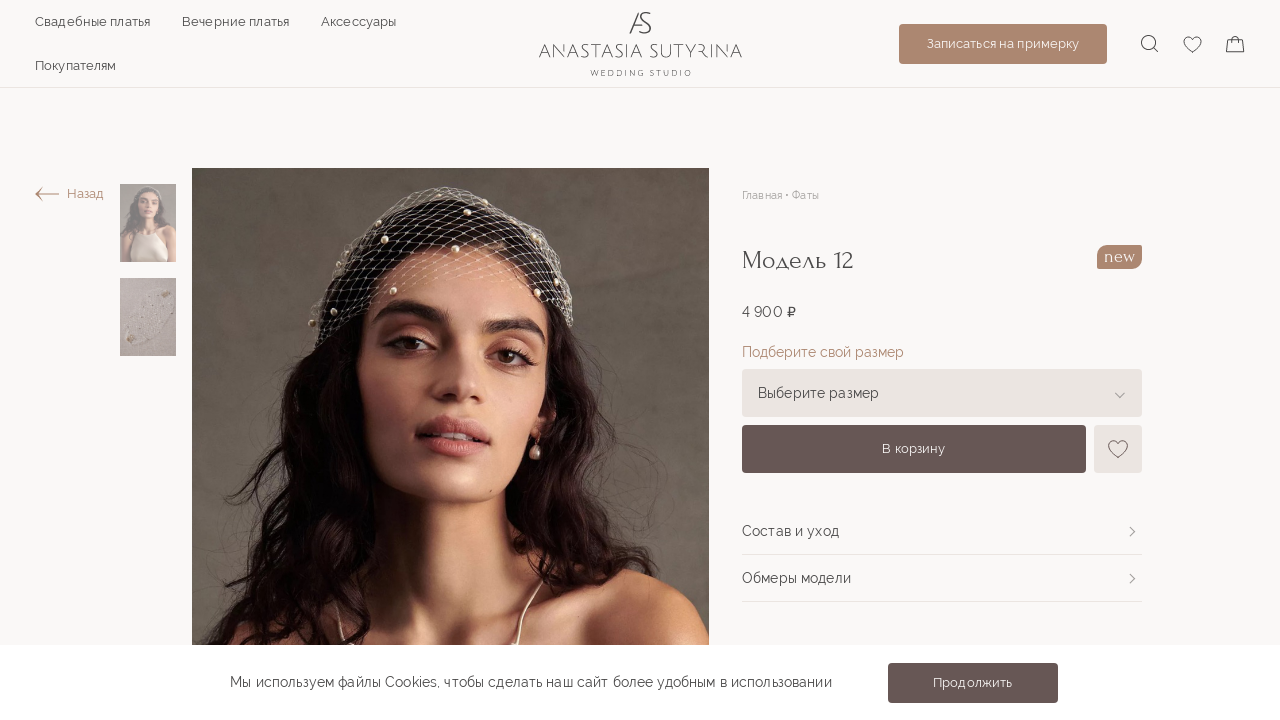

--- FILE ---
content_type: text/html; charset=utf-8
request_url: https://sutyrinawedding.com/catalog/aksessuary/12/
body_size: 46872
content:
<!doctype html>
<html data-n-head-ssr lang="ru" data-n-head="%7B%22lang%22:%7B%22ssr%22:%22ru%22%7D%7D">
  <head >
    <title>ANASTASIA SUTYRINA</title><meta data-n-head="ssr" charset="utf-8"><meta data-n-head="ssr" name="viewport" content="width=device-width, initial-scale=1"><link data-n-head="ssr" rel="icon" type="image/x-icon" href="/favicon.ico"><link data-n-head="ssr" rel="icon" type="image/svg+xml" href="/favicon.svg"><link data-n-head="ssr" rel="apple-touch-icon" type="image/png" href="/apple-touch-icon.png"><link data-n-head="ssr" rel="manifest" href="/manifest.json"><script data-n-head="ssr" src="https://points.boxberry.ru/js/boxberry.js"></script><script data-n-head="ssr" data-hid="gtm-script">if(!window._gtm_init){window._gtm_init=1;(function(w,n,d,m,e,p){w[d]=(w[d]==1||n[d]=='yes'||n[d]==1||n[m]==1||(w[e]&&w[e][p]&&w[e][p]()))?1:0})(window,navigator,'doNotTrack','msDoNotTrack','external','msTrackingProtectionEnabled');(function(w,d,s,l,x,y){w[x]={};w._gtm_inject=function(i){if(w.doNotTrack||w[x][i])return;w[x][i]=1;w[l]=w[l]||[];w[l].push({'gtm.start':new Date().getTime(),event:'gtm.js'});var f=d.getElementsByTagName(s)[0],j=d.createElement(s);j.async=true;j.src='https://www.googletagmanager.com/gtm.js?id='+i;f.parentNode.insertBefore(j,f);};w[y]('GTM-WM6MTX4')})(window,document,'script','dataLayer','_gtm_ids','_gtm_inject')}</script><link rel="preload" href="/_nuxt/857769b.js" as="script"><link rel="preload" href="/_nuxt/610ed58.js" as="script"><link rel="preload" href="/_nuxt/9178b70.js" as="script"><link rel="preload" href="/_nuxt/b5c0f13.js" as="script"><link rel="preload" href="/_nuxt/0af32f9.js" as="script"><link rel="preload" href="/_nuxt/9b9c201.js" as="script"><link rel="preload" href="/_nuxt/5deb98e.js" as="script"><link rel="preload" href="/_nuxt/47661ac.js" as="script"><link rel="preload" href="/_nuxt/acaa110.js" as="script"><style data-vue-ssr-id="bab5ccb4:0 71781c34:0 8ccf5af4:0 d8f6bab4:0 7e56e4e3:0 5c346d62:0 2a299e7e:0 78b86a0e:0 285a7e9a:0 ced28a8c:0 3080ff90:0 048dd5e9:0 9aec5aae:0 656cfa90:0 3c10c6a5:0 36aa8248:0 1c81dcd2:0 3778f2e2:0 fac3edfa:0 b3c8e810:0 545200e9:0 114d3b2b:0 57f66c03:0 48d47746:0 3c081ee9:0 3afa88bb:0 6e1e7a92:0 dead525a:0">
/*!
 * Bootstrap Grid v5.0.0-beta2 (https://getbootstrap.com/)
 * Copyright 2011-2021 The Bootstrap Authors
 * Copyright 2011-2021 Twitter, Inc.
 * Licensed under MIT (https://github.com/twbs/bootstrap/blob/main/LICENSE)
 */.container,.container-fluid,.container-lg,.container-md,.container-sm,.container-xl,.container-xxl{width:100%;padding-right:var(--bs-gutter-x, 0.75rem);padding-left:var(--bs-gutter-x, 0.75rem);margin-right:0;margin-left:0}@media(min-width: 576px){.container,.container-sm{max-width:100%}}@media(min-width: 768px){.container,.container-md,.container-sm{max-width:100%}}@media(min-width: 992px){.container,.container-lg,.container-md,.container-sm{max-width:100%}}@media(min-width: 1200px){.container,.container-lg,.container-md,.container-sm,.container-xl{max-width:100%}}@media(min-width: 1440px){.container,.container-lg,.container-md,.container-sm,.container-xl,.container-xxl{max-width:100vw}}.row{--bs-gutter-x:0;--bs-gutter-y:0;display:flex;flex-wrap:wrap;margin-top:calc(var(--bs-gutter-y)*-1);margin-right:calc(var(--bs-gutter-x)/-2);margin-left:calc(var(--bs-gutter-x)/-2)}.row>*{box-sizing:border-box;flex-shrink:0;width:100%;max-width:100%;padding-right:calc(var(--bs-gutter-x)/2);padding-left:calc(var(--bs-gutter-x)/2);margin-top:var(--bs-gutter-y)}.col{flex:1 0 0}.row-cols-auto>*{flex:0 0 auto;width:auto}.row-cols-1>*{flex:0 0 auto;width:100%}.row-cols-2>*{flex:0 0 auto;width:50%}.row-cols-3>*{flex:0 0 auto;width:33.3333333333%}.row-cols-4>*{flex:0 0 auto;width:25%}.row-cols-5>*{flex:0 0 auto;width:20%}.row-cols-6>*{flex:0 0 auto;width:16.6666666667%}.col-auto{flex:0 0 auto;width:auto}.col-1{flex:0 0 auto;width:8.3333333333%}.col-2{flex:0 0 auto;width:16.6666666667%}.col-3{flex:0 0 auto;width:25%}.col-4{flex:0 0 auto;width:33.3333333333%}.col-5{flex:0 0 auto;width:41.6666666667%}.col-6{flex:0 0 auto;width:50%}.col-7{flex:0 0 auto;width:58.3333333333%}.col-8{flex:0 0 auto;width:66.6666666667%}.col-9{flex:0 0 auto;width:75%}.col-10{flex:0 0 auto;width:83.3333333333%}.col-11{flex:0 0 auto;width:91.6666666667%}.col-12{flex:0 0 auto;width:100%}.offset-1{margin-left:8.3333333333%}.offset-2{margin-left:16.6666666667%}.offset-3{margin-left:25%}.offset-4{margin-left:33.3333333333%}.offset-5{margin-left:41.6666666667%}.offset-6{margin-left:50%}.offset-7{margin-left:58.3333333333%}.offset-8{margin-left:66.6666666667%}.offset-9{margin-left:75%}.offset-10{margin-left:83.3333333333%}.offset-11{margin-left:91.6666666667%}.g-0,.gx-0{--bs-gutter-x:0}.g-0,.gy-0{--bs-gutter-y:0}.g-1,.gx-1{--bs-gutter-x:0.25rem}.g-1,.gy-1{--bs-gutter-y:0.25rem}.g-2,.gx-2{--bs-gutter-x:0.5rem}.g-2,.gy-2{--bs-gutter-y:0.5rem}.g-3,.gx-3{--bs-gutter-x:1rem}.g-3,.gy-3{--bs-gutter-y:1rem}.g-4,.gx-4{--bs-gutter-x:1.5rem}.g-4,.gy-4{--bs-gutter-y:1.5rem}.g-5,.gx-5{--bs-gutter-x:3rem}.g-5,.gy-5{--bs-gutter-y:3rem}@media(min-width: 576px){.col-sm{flex:1 0 0}.row-cols-sm-auto>*{flex:0 0 auto;width:auto}.row-cols-sm-1>*{flex:0 0 auto;width:100%}.row-cols-sm-2>*{flex:0 0 auto;width:50%}.row-cols-sm-3>*{flex:0 0 auto;width:33.3333333333%}.row-cols-sm-4>*{flex:0 0 auto;width:25%}.row-cols-sm-5>*{flex:0 0 auto;width:20%}.row-cols-sm-6>*{flex:0 0 auto;width:16.6666666667%}.col-sm-auto{flex:0 0 auto;width:auto}.col-sm-1{flex:0 0 auto;width:8.3333333333%}.col-sm-2{flex:0 0 auto;width:16.6666666667%}.col-sm-3{flex:0 0 auto;width:25%}.col-sm-4{flex:0 0 auto;width:33.3333333333%}.col-sm-5{flex:0 0 auto;width:41.6666666667%}.col-sm-6{flex:0 0 auto;width:50%}.col-sm-7{flex:0 0 auto;width:58.3333333333%}.col-sm-8{flex:0 0 auto;width:66.6666666667%}.col-sm-9{flex:0 0 auto;width:75%}.col-sm-10{flex:0 0 auto;width:83.3333333333%}.col-sm-11{flex:0 0 auto;width:91.6666666667%}.col-sm-12{flex:0 0 auto;width:100%}.offset-sm-0{margin-left:0}.offset-sm-1{margin-left:8.3333333333%}.offset-sm-2{margin-left:16.6666666667%}.offset-sm-3{margin-left:25%}.offset-sm-4{margin-left:33.3333333333%}.offset-sm-5{margin-left:41.6666666667%}.offset-sm-6{margin-left:50%}.offset-sm-7{margin-left:58.3333333333%}.offset-sm-8{margin-left:66.6666666667%}.offset-sm-9{margin-left:75%}.offset-sm-10{margin-left:83.3333333333%}.offset-sm-11{margin-left:91.6666666667%}.g-sm-0,.gx-sm-0{--bs-gutter-x:0}.g-sm-0,.gy-sm-0{--bs-gutter-y:0}.g-sm-1,.gx-sm-1{--bs-gutter-x:0.25rem}.g-sm-1,.gy-sm-1{--bs-gutter-y:0.25rem}.g-sm-2,.gx-sm-2{--bs-gutter-x:0.5rem}.g-sm-2,.gy-sm-2{--bs-gutter-y:0.5rem}.g-sm-3,.gx-sm-3{--bs-gutter-x:1rem}.g-sm-3,.gy-sm-3{--bs-gutter-y:1rem}.g-sm-4,.gx-sm-4{--bs-gutter-x:1.5rem}.g-sm-4,.gy-sm-4{--bs-gutter-y:1.5rem}.g-sm-5,.gx-sm-5{--bs-gutter-x:3rem}.g-sm-5,.gy-sm-5{--bs-gutter-y:3rem}}@media(min-width: 768px){.col-md{flex:1 0 0}.row-cols-md-auto>*{flex:0 0 auto;width:auto}.row-cols-md-1>*{flex:0 0 auto;width:100%}.row-cols-md-2>*{flex:0 0 auto;width:50%}.row-cols-md-3>*{flex:0 0 auto;width:33.3333333333%}.row-cols-md-4>*{flex:0 0 auto;width:25%}.row-cols-md-5>*{flex:0 0 auto;width:20%}.row-cols-md-6>*{flex:0 0 auto;width:16.6666666667%}.col-md-auto{flex:0 0 auto;width:auto}.col-md-1{flex:0 0 auto;width:8.3333333333%}.col-md-2{flex:0 0 auto;width:16.6666666667%}.col-md-3{flex:0 0 auto;width:25%}.col-md-4{flex:0 0 auto;width:33.3333333333%}.col-md-5{flex:0 0 auto;width:41.6666666667%}.col-md-6{flex:0 0 auto;width:50%}.col-md-7{flex:0 0 auto;width:58.3333333333%}.col-md-8{flex:0 0 auto;width:66.6666666667%}.col-md-9{flex:0 0 auto;width:75%}.col-md-10{flex:0 0 auto;width:83.3333333333%}.col-md-11{flex:0 0 auto;width:91.6666666667%}.col-md-12{flex:0 0 auto;width:100%}.offset-md-0{margin-left:0}.offset-md-1{margin-left:8.3333333333%}.offset-md-2{margin-left:16.6666666667%}.offset-md-3{margin-left:25%}.offset-md-4{margin-left:33.3333333333%}.offset-md-5{margin-left:41.6666666667%}.offset-md-6{margin-left:50%}.offset-md-7{margin-left:58.3333333333%}.offset-md-8{margin-left:66.6666666667%}.offset-md-9{margin-left:75%}.offset-md-10{margin-left:83.3333333333%}.offset-md-11{margin-left:91.6666666667%}.g-md-0,.gx-md-0{--bs-gutter-x:0}.g-md-0,.gy-md-0{--bs-gutter-y:0}.g-md-1,.gx-md-1{--bs-gutter-x:0.25rem}.g-md-1,.gy-md-1{--bs-gutter-y:0.25rem}.g-md-2,.gx-md-2{--bs-gutter-x:0.5rem}.g-md-2,.gy-md-2{--bs-gutter-y:0.5rem}.g-md-3,.gx-md-3{--bs-gutter-x:1rem}.g-md-3,.gy-md-3{--bs-gutter-y:1rem}.g-md-4,.gx-md-4{--bs-gutter-x:1.5rem}.g-md-4,.gy-md-4{--bs-gutter-y:1.5rem}.g-md-5,.gx-md-5{--bs-gutter-x:3rem}.g-md-5,.gy-md-5{--bs-gutter-y:3rem}}@media(min-width: 992px){.col-lg{flex:1 0 0}.row-cols-lg-auto>*{flex:0 0 auto;width:auto}.row-cols-lg-1>*{flex:0 0 auto;width:100%}.row-cols-lg-2>*{flex:0 0 auto;width:50%}.row-cols-lg-3>*{flex:0 0 auto;width:33.3333333333%}.row-cols-lg-4>*{flex:0 0 auto;width:25%}.row-cols-lg-5>*{flex:0 0 auto;width:20%}.row-cols-lg-6>*{flex:0 0 auto;width:16.6666666667%}.col-lg-auto{flex:0 0 auto;width:auto}.col-lg-1{flex:0 0 auto;width:8.3333333333%}.col-lg-2{flex:0 0 auto;width:16.6666666667%}.col-lg-3{flex:0 0 auto;width:25%}.col-lg-4{flex:0 0 auto;width:33.3333333333%}.col-lg-5{flex:0 0 auto;width:41.6666666667%}.col-lg-6{flex:0 0 auto;width:50%}.col-lg-7{flex:0 0 auto;width:58.3333333333%}.col-lg-8{flex:0 0 auto;width:66.6666666667%}.col-lg-9{flex:0 0 auto;width:75%}.col-lg-10{flex:0 0 auto;width:83.3333333333%}.col-lg-11{flex:0 0 auto;width:91.6666666667%}.col-lg-12{flex:0 0 auto;width:100%}.offset-lg-0{margin-left:0}.offset-lg-1{margin-left:8.3333333333%}.offset-lg-2{margin-left:16.6666666667%}.offset-lg-3{margin-left:25%}.offset-lg-4{margin-left:33.3333333333%}.offset-lg-5{margin-left:41.6666666667%}.offset-lg-6{margin-left:50%}.offset-lg-7{margin-left:58.3333333333%}.offset-lg-8{margin-left:66.6666666667%}.offset-lg-9{margin-left:75%}.offset-lg-10{margin-left:83.3333333333%}.offset-lg-11{margin-left:91.6666666667%}.g-lg-0,.gx-lg-0{--bs-gutter-x:0}.g-lg-0,.gy-lg-0{--bs-gutter-y:0}.g-lg-1,.gx-lg-1{--bs-gutter-x:0.25rem}.g-lg-1,.gy-lg-1{--bs-gutter-y:0.25rem}.g-lg-2,.gx-lg-2{--bs-gutter-x:0.5rem}.g-lg-2,.gy-lg-2{--bs-gutter-y:0.5rem}.g-lg-3,.gx-lg-3{--bs-gutter-x:1rem}.g-lg-3,.gy-lg-3{--bs-gutter-y:1rem}.g-lg-4,.gx-lg-4{--bs-gutter-x:1.5rem}.g-lg-4,.gy-lg-4{--bs-gutter-y:1.5rem}.g-lg-5,.gx-lg-5{--bs-gutter-x:3rem}.g-lg-5,.gy-lg-5{--bs-gutter-y:3rem}}@media(min-width: 1200px){.col-xl{flex:1 0 0}.row-cols-xl-auto>*{flex:0 0 auto;width:auto}.row-cols-xl-1>*{flex:0 0 auto;width:100%}.row-cols-xl-2>*{flex:0 0 auto;width:50%}.row-cols-xl-3>*{flex:0 0 auto;width:33.3333333333%}.row-cols-xl-4>*{flex:0 0 auto;width:25%}.row-cols-xl-5>*{flex:0 0 auto;width:20%}.row-cols-xl-6>*{flex:0 0 auto;width:16.6666666667%}.col-xl-auto{flex:0 0 auto;width:auto}.col-xl-1{flex:0 0 auto;width:8.3333333333%}.col-xl-2{flex:0 0 auto;width:16.6666666667%}.col-xl-3{flex:0 0 auto;width:25%}.col-xl-4{flex:0 0 auto;width:33.3333333333%}.col-xl-5{flex:0 0 auto;width:41.6666666667%}.col-xl-6{flex:0 0 auto;width:50%}.col-xl-7{flex:0 0 auto;width:58.3333333333%}.col-xl-8{flex:0 0 auto;width:66.6666666667%}.col-xl-9{flex:0 0 auto;width:75%}.col-xl-10{flex:0 0 auto;width:83.3333333333%}.col-xl-11{flex:0 0 auto;width:91.6666666667%}.col-xl-12{flex:0 0 auto;width:100%}.offset-xl-0{margin-left:0}.offset-xl-1{margin-left:8.3333333333%}.offset-xl-2{margin-left:16.6666666667%}.offset-xl-3{margin-left:25%}.offset-xl-4{margin-left:33.3333333333%}.offset-xl-5{margin-left:41.6666666667%}.offset-xl-6{margin-left:50%}.offset-xl-7{margin-left:58.3333333333%}.offset-xl-8{margin-left:66.6666666667%}.offset-xl-9{margin-left:75%}.offset-xl-10{margin-left:83.3333333333%}.offset-xl-11{margin-left:91.6666666667%}.g-xl-0,.gx-xl-0{--bs-gutter-x:0}.g-xl-0,.gy-xl-0{--bs-gutter-y:0}.g-xl-1,.gx-xl-1{--bs-gutter-x:0.25rem}.g-xl-1,.gy-xl-1{--bs-gutter-y:0.25rem}.g-xl-2,.gx-xl-2{--bs-gutter-x:0.5rem}.g-xl-2,.gy-xl-2{--bs-gutter-y:0.5rem}.g-xl-3,.gx-xl-3{--bs-gutter-x:1rem}.g-xl-3,.gy-xl-3{--bs-gutter-y:1rem}.g-xl-4,.gx-xl-4{--bs-gutter-x:1.5rem}.g-xl-4,.gy-xl-4{--bs-gutter-y:1.5rem}.g-xl-5,.gx-xl-5{--bs-gutter-x:3rem}.g-xl-5,.gy-xl-5{--bs-gutter-y:3rem}}@media(min-width: 1400px){.col-xxl{flex:1 0 0}.row-cols-xxl-auto>*{flex:0 0 auto;width:auto}.row-cols-xxl-1>*{flex:0 0 auto;width:100%}.row-cols-xxl-2>*{flex:0 0 auto;width:50%}.row-cols-xxl-3>*{flex:0 0 auto;width:33.3333333333%}.row-cols-xxl-4>*{flex:0 0 auto;width:25%}.row-cols-xxl-5>*{flex:0 0 auto;width:20%}.row-cols-xxl-6>*{flex:0 0 auto;width:16.6666666667%}.col-xxl-auto{flex:0 0 auto;width:auto}.col-xxl-1{flex:0 0 auto;width:8.3333333333%}.col-xxl-2{flex:0 0 auto;width:16.6666666667%}.col-xxl-3{flex:0 0 auto;width:25%}.col-xxl-4{flex:0 0 auto;width:33.3333333333%}.col-xxl-5{flex:0 0 auto;width:41.6666666667%}.col-xxl-6{flex:0 0 auto;width:50%}.col-xxl-7{flex:0 0 auto;width:58.3333333333%}.col-xxl-8{flex:0 0 auto;width:66.6666666667%}.col-xxl-9{flex:0 0 auto;width:75%}.col-xxl-10{flex:0 0 auto;width:83.3333333333%}.col-xxl-11{flex:0 0 auto;width:91.6666666667%}.col-xxl-12{flex:0 0 auto;width:100%}.offset-xxl-0{margin-left:0}.offset-xxl-1{margin-left:8.3333333333%}.offset-xxl-2{margin-left:16.6666666667%}.offset-xxl-3{margin-left:25%}.offset-xxl-4{margin-left:33.3333333333%}.offset-xxl-5{margin-left:41.6666666667%}.offset-xxl-6{margin-left:50%}.offset-xxl-7{margin-left:58.3333333333%}.offset-xxl-8{margin-left:66.6666666667%}.offset-xxl-9{margin-left:75%}.offset-xxl-10{margin-left:83.3333333333%}.offset-xxl-11{margin-left:91.6666666667%}.g-xxl-0,.gx-xxl-0{--bs-gutter-x:0}.g-xxl-0,.gy-xxl-0{--bs-gutter-y:0}.g-xxl-1,.gx-xxl-1{--bs-gutter-x:0.25rem}.g-xxl-1,.gy-xxl-1{--bs-gutter-y:0.25rem}.g-xxl-2,.gx-xxl-2{--bs-gutter-x:0.5rem}.g-xxl-2,.gy-xxl-2{--bs-gutter-y:0.5rem}.g-xxl-3,.gx-xxl-3{--bs-gutter-x:1rem}.g-xxl-3,.gy-xxl-3{--bs-gutter-y:1rem}.g-xxl-4,.gx-xxl-4{--bs-gutter-x:1.5rem}.g-xxl-4,.gy-xxl-4{--bs-gutter-y:1.5rem}.g-xxl-5,.gx-xxl-5{--bs-gutter-x:3rem}.g-xxl-5,.gy-xxl-5{--bs-gutter-y:3rem}}.d-inline{display:inline !important}.d-inline-block{display:inline-block !important}.d-block{display:block !important}.d-grid{display:grid !important}.d-table{display:table !important}.d-table-row{display:table-row !important}.d-table-cell{display:table-cell !important}.d-flex{display:flex !important}.d-inline-flex{display:inline-flex !important}.d-none{display:none !important}.flex-fill{flex:1 1 auto !important}.flex-row{flex-direction:row !important}.flex-column{flex-direction:column !important}.flex-row-reverse{flex-direction:row-reverse !important}.flex-column-reverse{flex-direction:column-reverse !important}.flex-grow-0{flex-grow:0 !important}.flex-grow-1{flex-grow:1 !important}.flex-shrink-0{flex-shrink:0 !important}.flex-shrink-1{flex-shrink:1 !important}.flex-wrap{flex-wrap:wrap !important}.flex-nowrap{flex-wrap:nowrap !important}.flex-wrap-reverse{flex-wrap:wrap-reverse !important}.justify-content-start{justify-content:flex-start !important}.justify-content-end{justify-content:flex-end !important}.justify-content-center{justify-content:center !important}.justify-content-between{justify-content:space-between !important}.justify-content-around{justify-content:space-around !important}.justify-content-evenly{justify-content:space-evenly !important}.align-items-start{align-items:flex-start !important}.align-items-end{align-items:flex-end !important}.align-items-center{align-items:center !important}.align-items-baseline{align-items:baseline !important}.align-items-stretch{align-items:stretch !important}.align-content-start{align-content:flex-start !important}.align-content-end{align-content:flex-end !important}.align-content-center{align-content:center !important}.align-content-between{align-content:space-between !important}.align-content-around{align-content:space-around !important}.align-content-stretch{align-content:stretch !important}.align-self-auto{align-self:auto !important}.align-self-start{align-self:flex-start !important}.align-self-end{align-self:flex-end !important}.align-self-center{align-self:center !important}.align-self-baseline{align-self:baseline !important}.align-self-stretch{align-self:stretch !important}.order-first{order:-1 !important}.order-0{order:0 !important}.order-1{order:1 !important}.order-2{order:2 !important}.order-3{order:3 !important}.order-4{order:4 !important}.order-5{order:5 !important}.order-last{order:6 !important}.m-0{margin:0 !important}.m-1{margin:.25rem !important}.m-2{margin:.5rem !important}.m-3{margin:1rem !important}.m-4{margin:1.5rem !important}.m-5{margin:3rem !important}.m-auto{margin:auto !important}.mx-0{margin-right:0 !important;margin-left:0 !important}.mx-1{margin-right:.25rem !important;margin-left:.25rem !important}.mx-2{margin-right:.5rem !important;margin-left:.5rem !important}.mx-3{margin-right:1rem !important;margin-left:1rem !important}.mx-4{margin-right:1.5rem !important;margin-left:1.5rem !important}.mx-5{margin-right:3rem !important;margin-left:3rem !important}.mx-auto{margin-right:auto !important;margin-left:auto !important}.my-0{margin-top:0 !important;margin-bottom:0 !important}.my-1{margin-top:.25rem !important;margin-bottom:.25rem !important}.my-2{margin-top:.5rem !important;margin-bottom:.5rem !important}.my-3{margin-top:1rem !important;margin-bottom:1rem !important}.my-4{margin-top:1.5rem !important;margin-bottom:1.5rem !important}.my-5{margin-top:3rem !important;margin-bottom:3rem !important}.my-auto{margin-top:auto !important;margin-bottom:auto !important}.mt-0{margin-top:0 !important}.mt-1{margin-top:.25rem !important}.mt-2{margin-top:.5rem !important}.mt-3{margin-top:1rem !important}.mt-4{margin-top:1.5rem !important}.mt-5{margin-top:3rem !important}.mt-auto{margin-top:auto !important}.me-0{margin-right:0 !important}.me-1{margin-right:.25rem !important}.me-2{margin-right:.5rem !important}.me-3{margin-right:1rem !important}.me-4{margin-right:1.5rem !important}.me-5{margin-right:3rem !important}.me-auto{margin-right:auto !important}.mb-0{margin-bottom:0 !important}.mb-1{margin-bottom:.25rem !important}.mb-2{margin-bottom:.5rem !important}.mb-3{margin-bottom:1rem !important}.mb-4{margin-bottom:1.5rem !important}.mb-5{margin-bottom:3rem !important}.mb-auto{margin-bottom:auto !important}.ms-0{margin-left:0 !important}.ms-1{margin-left:.25rem !important}.ms-2{margin-left:.5rem !important}.ms-3{margin-left:1rem !important}.ms-4{margin-left:1.5rem !important}.ms-5{margin-left:3rem !important}.ms-auto{margin-left:auto !important}.p-0{padding:0 !important}.p-1{padding:.25rem !important}.p-2{padding:.5rem !important}.p-3{padding:1rem !important}.p-4{padding:1.5rem !important}.p-5{padding:3rem !important}.px-0{padding-right:0 !important;padding-left:0 !important}.px-1{padding-right:.25rem !important;padding-left:.25rem !important}.px-2{padding-right:.5rem !important;padding-left:.5rem !important}.px-3{padding-right:1rem !important;padding-left:1rem !important}.px-4{padding-right:1.5rem !important;padding-left:1.5rem !important}.px-5{padding-right:3rem !important;padding-left:3rem !important}.py-0{padding-top:0 !important;padding-bottom:0 !important}.py-1{padding-top:.25rem !important;padding-bottom:.25rem !important}.py-2{padding-top:.5rem !important;padding-bottom:.5rem !important}.py-3{padding-top:1rem !important;padding-bottom:1rem !important}.py-4{padding-top:1.5rem !important;padding-bottom:1.5rem !important}.py-5{padding-top:3rem !important;padding-bottom:3rem !important}.pt-0{padding-top:0 !important}.pt-1{padding-top:.25rem !important}.pt-2{padding-top:.5rem !important}.pt-3{padding-top:1rem !important}.pt-4{padding-top:1.5rem !important}.pt-5{padding-top:3rem !important}.pe-0{padding-right:0 !important}.pe-1{padding-right:.25rem !important}.pe-2{padding-right:.5rem !important}.pe-3{padding-right:1rem !important}.pe-4{padding-right:1.5rem !important}.pe-5{padding-right:3rem !important}.pb-0{padding-bottom:0 !important}.pb-1{padding-bottom:.25rem !important}.pb-2{padding-bottom:.5rem !important}.pb-3{padding-bottom:1rem !important}.pb-4{padding-bottom:1.5rem !important}.pb-5{padding-bottom:3rem !important}.ps-0{padding-left:0 !important}.ps-1{padding-left:.25rem !important}.ps-2{padding-left:.5rem !important}.ps-3{padding-left:1rem !important}.ps-4{padding-left:1.5rem !important}.ps-5{padding-left:3rem !important}@media(min-width: 576px){.d-sm-inline{display:inline !important}.d-sm-inline-block{display:inline-block !important}.d-sm-block{display:block !important}.d-sm-grid{display:grid !important}.d-sm-table{display:table !important}.d-sm-table-row{display:table-row !important}.d-sm-table-cell{display:table-cell !important}.d-sm-flex{display:flex !important}.d-sm-inline-flex{display:inline-flex !important}.d-sm-none{display:none !important}.flex-sm-fill{flex:1 1 auto !important}.flex-sm-row{flex-direction:row !important}.flex-sm-column{flex-direction:column !important}.flex-sm-row-reverse{flex-direction:row-reverse !important}.flex-sm-column-reverse{flex-direction:column-reverse !important}.flex-sm-grow-0{flex-grow:0 !important}.flex-sm-grow-1{flex-grow:1 !important}.flex-sm-shrink-0{flex-shrink:0 !important}.flex-sm-shrink-1{flex-shrink:1 !important}.flex-sm-wrap{flex-wrap:wrap !important}.flex-sm-nowrap{flex-wrap:nowrap !important}.flex-sm-wrap-reverse{flex-wrap:wrap-reverse !important}.justify-content-sm-start{justify-content:flex-start !important}.justify-content-sm-end{justify-content:flex-end !important}.justify-content-sm-center{justify-content:center !important}.justify-content-sm-between{justify-content:space-between !important}.justify-content-sm-around{justify-content:space-around !important}.justify-content-sm-evenly{justify-content:space-evenly !important}.align-items-sm-start{align-items:flex-start !important}.align-items-sm-end{align-items:flex-end !important}.align-items-sm-center{align-items:center !important}.align-items-sm-baseline{align-items:baseline !important}.align-items-sm-stretch{align-items:stretch !important}.align-content-sm-start{align-content:flex-start !important}.align-content-sm-end{align-content:flex-end !important}.align-content-sm-center{align-content:center !important}.align-content-sm-between{align-content:space-between !important}.align-content-sm-around{align-content:space-around !important}.align-content-sm-stretch{align-content:stretch !important}.align-self-sm-auto{align-self:auto !important}.align-self-sm-start{align-self:flex-start !important}.align-self-sm-end{align-self:flex-end !important}.align-self-sm-center{align-self:center !important}.align-self-sm-baseline{align-self:baseline !important}.align-self-sm-stretch{align-self:stretch !important}.order-sm-first{order:-1 !important}.order-sm-0{order:0 !important}.order-sm-1{order:1 !important}.order-sm-2{order:2 !important}.order-sm-3{order:3 !important}.order-sm-4{order:4 !important}.order-sm-5{order:5 !important}.order-sm-last{order:6 !important}.m-sm-0{margin:0 !important}.m-sm-1{margin:.25rem !important}.m-sm-2{margin:.5rem !important}.m-sm-3{margin:1rem !important}.m-sm-4{margin:1.5rem !important}.m-sm-5{margin:3rem !important}.m-sm-auto{margin:auto !important}.mx-sm-0{margin-right:0 !important;margin-left:0 !important}.mx-sm-1{margin-right:.25rem !important;margin-left:.25rem !important}.mx-sm-2{margin-right:.5rem !important;margin-left:.5rem !important}.mx-sm-3{margin-right:1rem !important;margin-left:1rem !important}.mx-sm-4{margin-right:1.5rem !important;margin-left:1.5rem !important}.mx-sm-5{margin-right:3rem !important;margin-left:3rem !important}.mx-sm-auto{margin-right:auto !important;margin-left:auto !important}.my-sm-0{margin-top:0 !important;margin-bottom:0 !important}.my-sm-1{margin-top:.25rem !important;margin-bottom:.25rem !important}.my-sm-2{margin-top:.5rem !important;margin-bottom:.5rem !important}.my-sm-3{margin-top:1rem !important;margin-bottom:1rem !important}.my-sm-4{margin-top:1.5rem !important;margin-bottom:1.5rem !important}.my-sm-5{margin-top:3rem !important;margin-bottom:3rem !important}.my-sm-auto{margin-top:auto !important;margin-bottom:auto !important}.mt-sm-0{margin-top:0 !important}.mt-sm-1{margin-top:.25rem !important}.mt-sm-2{margin-top:.5rem !important}.mt-sm-3{margin-top:1rem !important}.mt-sm-4{margin-top:1.5rem !important}.mt-sm-5{margin-top:3rem !important}.mt-sm-auto{margin-top:auto !important}.me-sm-0{margin-right:0 !important}.me-sm-1{margin-right:.25rem !important}.me-sm-2{margin-right:.5rem !important}.me-sm-3{margin-right:1rem !important}.me-sm-4{margin-right:1.5rem !important}.me-sm-5{margin-right:3rem !important}.me-sm-auto{margin-right:auto !important}.mb-sm-0{margin-bottom:0 !important}.mb-sm-1{margin-bottom:.25rem !important}.mb-sm-2{margin-bottom:.5rem !important}.mb-sm-3{margin-bottom:1rem !important}.mb-sm-4{margin-bottom:1.5rem !important}.mb-sm-5{margin-bottom:3rem !important}.mb-sm-auto{margin-bottom:auto !important}.ms-sm-0{margin-left:0 !important}.ms-sm-1{margin-left:.25rem !important}.ms-sm-2{margin-left:.5rem !important}.ms-sm-3{margin-left:1rem !important}.ms-sm-4{margin-left:1.5rem !important}.ms-sm-5{margin-left:3rem !important}.ms-sm-auto{margin-left:auto !important}.p-sm-0{padding:0 !important}.p-sm-1{padding:.25rem !important}.p-sm-2{padding:.5rem !important}.p-sm-3{padding:1rem !important}.p-sm-4{padding:1.5rem !important}.p-sm-5{padding:3rem !important}.px-sm-0{padding-right:0 !important;padding-left:0 !important}.px-sm-1{padding-right:.25rem !important;padding-left:.25rem !important}.px-sm-2{padding-right:.5rem !important;padding-left:.5rem !important}.px-sm-3{padding-right:1rem !important;padding-left:1rem !important}.px-sm-4{padding-right:1.5rem !important;padding-left:1.5rem !important}.px-sm-5{padding-right:3rem !important;padding-left:3rem !important}.py-sm-0{padding-top:0 !important;padding-bottom:0 !important}.py-sm-1{padding-top:.25rem !important;padding-bottom:.25rem !important}.py-sm-2{padding-top:.5rem !important;padding-bottom:.5rem !important}.py-sm-3{padding-top:1rem !important;padding-bottom:1rem !important}.py-sm-4{padding-top:1.5rem !important;padding-bottom:1.5rem !important}.py-sm-5{padding-top:3rem !important;padding-bottom:3rem !important}.pt-sm-0{padding-top:0 !important}.pt-sm-1{padding-top:.25rem !important}.pt-sm-2{padding-top:.5rem !important}.pt-sm-3{padding-top:1rem !important}.pt-sm-4{padding-top:1.5rem !important}.pt-sm-5{padding-top:3rem !important}.pe-sm-0{padding-right:0 !important}.pe-sm-1{padding-right:.25rem !important}.pe-sm-2{padding-right:.5rem !important}.pe-sm-3{padding-right:1rem !important}.pe-sm-4{padding-right:1.5rem !important}.pe-sm-5{padding-right:3rem !important}.pb-sm-0{padding-bottom:0 !important}.pb-sm-1{padding-bottom:.25rem !important}.pb-sm-2{padding-bottom:.5rem !important}.pb-sm-3{padding-bottom:1rem !important}.pb-sm-4{padding-bottom:1.5rem !important}.pb-sm-5{padding-bottom:3rem !important}.ps-sm-0{padding-left:0 !important}.ps-sm-1{padding-left:.25rem !important}.ps-sm-2{padding-left:.5rem !important}.ps-sm-3{padding-left:1rem !important}.ps-sm-4{padding-left:1.5rem !important}.ps-sm-5{padding-left:3rem !important}}@media(min-width: 768px){.d-md-inline{display:inline !important}.d-md-inline-block{display:inline-block !important}.d-md-block{display:block !important}.d-md-grid{display:grid !important}.d-md-table{display:table !important}.d-md-table-row{display:table-row !important}.d-md-table-cell{display:table-cell !important}.d-md-flex{display:flex !important}.d-md-inline-flex{display:inline-flex !important}.d-md-none{display:none !important}.flex-md-fill{flex:1 1 auto !important}.flex-md-row{flex-direction:row !important}.flex-md-column{flex-direction:column !important}.flex-md-row-reverse{flex-direction:row-reverse !important}.flex-md-column-reverse{flex-direction:column-reverse !important}.flex-md-grow-0{flex-grow:0 !important}.flex-md-grow-1{flex-grow:1 !important}.flex-md-shrink-0{flex-shrink:0 !important}.flex-md-shrink-1{flex-shrink:1 !important}.flex-md-wrap{flex-wrap:wrap !important}.flex-md-nowrap{flex-wrap:nowrap !important}.flex-md-wrap-reverse{flex-wrap:wrap-reverse !important}.justify-content-md-start{justify-content:flex-start !important}.justify-content-md-end{justify-content:flex-end !important}.justify-content-md-center{justify-content:center !important}.justify-content-md-between{justify-content:space-between !important}.justify-content-md-around{justify-content:space-around !important}.justify-content-md-evenly{justify-content:space-evenly !important}.align-items-md-start{align-items:flex-start !important}.align-items-md-end{align-items:flex-end !important}.align-items-md-center{align-items:center !important}.align-items-md-baseline{align-items:baseline !important}.align-items-md-stretch{align-items:stretch !important}.align-content-md-start{align-content:flex-start !important}.align-content-md-end{align-content:flex-end !important}.align-content-md-center{align-content:center !important}.align-content-md-between{align-content:space-between !important}.align-content-md-around{align-content:space-around !important}.align-content-md-stretch{align-content:stretch !important}.align-self-md-auto{align-self:auto !important}.align-self-md-start{align-self:flex-start !important}.align-self-md-end{align-self:flex-end !important}.align-self-md-center{align-self:center !important}.align-self-md-baseline{align-self:baseline !important}.align-self-md-stretch{align-self:stretch !important}.order-md-first{order:-1 !important}.order-md-0{order:0 !important}.order-md-1{order:1 !important}.order-md-2{order:2 !important}.order-md-3{order:3 !important}.order-md-4{order:4 !important}.order-md-5{order:5 !important}.order-md-last{order:6 !important}.m-md-0{margin:0 !important}.m-md-1{margin:.25rem !important}.m-md-2{margin:.5rem !important}.m-md-3{margin:1rem !important}.m-md-4{margin:1.5rem !important}.m-md-5{margin:3rem !important}.m-md-auto{margin:auto !important}.mx-md-0{margin-right:0 !important;margin-left:0 !important}.mx-md-1{margin-right:.25rem !important;margin-left:.25rem !important}.mx-md-2{margin-right:.5rem !important;margin-left:.5rem !important}.mx-md-3{margin-right:1rem !important;margin-left:1rem !important}.mx-md-4{margin-right:1.5rem !important;margin-left:1.5rem !important}.mx-md-5{margin-right:3rem !important;margin-left:3rem !important}.mx-md-auto{margin-right:auto !important;margin-left:auto !important}.my-md-0{margin-top:0 !important;margin-bottom:0 !important}.my-md-1{margin-top:.25rem !important;margin-bottom:.25rem !important}.my-md-2{margin-top:.5rem !important;margin-bottom:.5rem !important}.my-md-3{margin-top:1rem !important;margin-bottom:1rem !important}.my-md-4{margin-top:1.5rem !important;margin-bottom:1.5rem !important}.my-md-5{margin-top:3rem !important;margin-bottom:3rem !important}.my-md-auto{margin-top:auto !important;margin-bottom:auto !important}.mt-md-0{margin-top:0 !important}.mt-md-1{margin-top:.25rem !important}.mt-md-2{margin-top:.5rem !important}.mt-md-3{margin-top:1rem !important}.mt-md-4{margin-top:1.5rem !important}.mt-md-5{margin-top:3rem !important}.mt-md-auto{margin-top:auto !important}.me-md-0{margin-right:0 !important}.me-md-1{margin-right:.25rem !important}.me-md-2{margin-right:.5rem !important}.me-md-3{margin-right:1rem !important}.me-md-4{margin-right:1.5rem !important}.me-md-5{margin-right:3rem !important}.me-md-auto{margin-right:auto !important}.mb-md-0{margin-bottom:0 !important}.mb-md-1{margin-bottom:.25rem !important}.mb-md-2{margin-bottom:.5rem !important}.mb-md-3{margin-bottom:1rem !important}.mb-md-4{margin-bottom:1.5rem !important}.mb-md-5{margin-bottom:3rem !important}.mb-md-auto{margin-bottom:auto !important}.ms-md-0{margin-left:0 !important}.ms-md-1{margin-left:.25rem !important}.ms-md-2{margin-left:.5rem !important}.ms-md-3{margin-left:1rem !important}.ms-md-4{margin-left:1.5rem !important}.ms-md-5{margin-left:3rem !important}.ms-md-auto{margin-left:auto !important}.p-md-0{padding:0 !important}.p-md-1{padding:.25rem !important}.p-md-2{padding:.5rem !important}.p-md-3{padding:1rem !important}.p-md-4{padding:1.5rem !important}.p-md-5{padding:3rem !important}.px-md-0{padding-right:0 !important;padding-left:0 !important}.px-md-1{padding-right:.25rem !important;padding-left:.25rem !important}.px-md-2{padding-right:.5rem !important;padding-left:.5rem !important}.px-md-3{padding-right:1rem !important;padding-left:1rem !important}.px-md-4{padding-right:1.5rem !important;padding-left:1.5rem !important}.px-md-5{padding-right:3rem !important;padding-left:3rem !important}.py-md-0{padding-top:0 !important;padding-bottom:0 !important}.py-md-1{padding-top:.25rem !important;padding-bottom:.25rem !important}.py-md-2{padding-top:.5rem !important;padding-bottom:.5rem !important}.py-md-3{padding-top:1rem !important;padding-bottom:1rem !important}.py-md-4{padding-top:1.5rem !important;padding-bottom:1.5rem !important}.py-md-5{padding-top:3rem !important;padding-bottom:3rem !important}.pt-md-0{padding-top:0 !important}.pt-md-1{padding-top:.25rem !important}.pt-md-2{padding-top:.5rem !important}.pt-md-3{padding-top:1rem !important}.pt-md-4{padding-top:1.5rem !important}.pt-md-5{padding-top:3rem !important}.pe-md-0{padding-right:0 !important}.pe-md-1{padding-right:.25rem !important}.pe-md-2{padding-right:.5rem !important}.pe-md-3{padding-right:1rem !important}.pe-md-4{padding-right:1.5rem !important}.pe-md-5{padding-right:3rem !important}.pb-md-0{padding-bottom:0 !important}.pb-md-1{padding-bottom:.25rem !important}.pb-md-2{padding-bottom:.5rem !important}.pb-md-3{padding-bottom:1rem !important}.pb-md-4{padding-bottom:1.5rem !important}.pb-md-5{padding-bottom:3rem !important}.ps-md-0{padding-left:0 !important}.ps-md-1{padding-left:.25rem !important}.ps-md-2{padding-left:.5rem !important}.ps-md-3{padding-left:1rem !important}.ps-md-4{padding-left:1.5rem !important}.ps-md-5{padding-left:3rem !important}}@media(min-width: 992px){.d-lg-inline{display:inline !important}.d-lg-inline-block{display:inline-block !important}.d-lg-block{display:block !important}.d-lg-grid{display:grid !important}.d-lg-table{display:table !important}.d-lg-table-row{display:table-row !important}.d-lg-table-cell{display:table-cell !important}.d-lg-flex{display:flex !important}.d-lg-inline-flex{display:inline-flex !important}.d-lg-none{display:none !important}.flex-lg-fill{flex:1 1 auto !important}.flex-lg-row{flex-direction:row !important}.flex-lg-column{flex-direction:column !important}.flex-lg-row-reverse{flex-direction:row-reverse !important}.flex-lg-column-reverse{flex-direction:column-reverse !important}.flex-lg-grow-0{flex-grow:0 !important}.flex-lg-grow-1{flex-grow:1 !important}.flex-lg-shrink-0{flex-shrink:0 !important}.flex-lg-shrink-1{flex-shrink:1 !important}.flex-lg-wrap{flex-wrap:wrap !important}.flex-lg-nowrap{flex-wrap:nowrap !important}.flex-lg-wrap-reverse{flex-wrap:wrap-reverse !important}.justify-content-lg-start{justify-content:flex-start !important}.justify-content-lg-end{justify-content:flex-end !important}.justify-content-lg-center{justify-content:center !important}.justify-content-lg-between{justify-content:space-between !important}.justify-content-lg-around{justify-content:space-around !important}.justify-content-lg-evenly{justify-content:space-evenly !important}.align-items-lg-start{align-items:flex-start !important}.align-items-lg-end{align-items:flex-end !important}.align-items-lg-center{align-items:center !important}.align-items-lg-baseline{align-items:baseline !important}.align-items-lg-stretch{align-items:stretch !important}.align-content-lg-start{align-content:flex-start !important}.align-content-lg-end{align-content:flex-end !important}.align-content-lg-center{align-content:center !important}.align-content-lg-between{align-content:space-between !important}.align-content-lg-around{align-content:space-around !important}.align-content-lg-stretch{align-content:stretch !important}.align-self-lg-auto{align-self:auto !important}.align-self-lg-start{align-self:flex-start !important}.align-self-lg-end{align-self:flex-end !important}.align-self-lg-center{align-self:center !important}.align-self-lg-baseline{align-self:baseline !important}.align-self-lg-stretch{align-self:stretch !important}.order-lg-first{order:-1 !important}.order-lg-0{order:0 !important}.order-lg-1{order:1 !important}.order-lg-2{order:2 !important}.order-lg-3{order:3 !important}.order-lg-4{order:4 !important}.order-lg-5{order:5 !important}.order-lg-last{order:6 !important}.m-lg-0{margin:0 !important}.m-lg-1{margin:.25rem !important}.m-lg-2{margin:.5rem !important}.m-lg-3{margin:1rem !important}.m-lg-4{margin:1.5rem !important}.m-lg-5{margin:3rem !important}.m-lg-auto{margin:auto !important}.mx-lg-0{margin-right:0 !important;margin-left:0 !important}.mx-lg-1{margin-right:.25rem !important;margin-left:.25rem !important}.mx-lg-2{margin-right:.5rem !important;margin-left:.5rem !important}.mx-lg-3{margin-right:1rem !important;margin-left:1rem !important}.mx-lg-4{margin-right:1.5rem !important;margin-left:1.5rem !important}.mx-lg-5{margin-right:3rem !important;margin-left:3rem !important}.mx-lg-auto{margin-right:auto !important;margin-left:auto !important}.my-lg-0{margin-top:0 !important;margin-bottom:0 !important}.my-lg-1{margin-top:.25rem !important;margin-bottom:.25rem !important}.my-lg-2{margin-top:.5rem !important;margin-bottom:.5rem !important}.my-lg-3{margin-top:1rem !important;margin-bottom:1rem !important}.my-lg-4{margin-top:1.5rem !important;margin-bottom:1.5rem !important}.my-lg-5{margin-top:3rem !important;margin-bottom:3rem !important}.my-lg-auto{margin-top:auto !important;margin-bottom:auto !important}.mt-lg-0{margin-top:0 !important}.mt-lg-1{margin-top:.25rem !important}.mt-lg-2{margin-top:.5rem !important}.mt-lg-3{margin-top:1rem !important}.mt-lg-4{margin-top:1.5rem !important}.mt-lg-5{margin-top:3rem !important}.mt-lg-auto{margin-top:auto !important}.me-lg-0{margin-right:0 !important}.me-lg-1{margin-right:.25rem !important}.me-lg-2{margin-right:.5rem !important}.me-lg-3{margin-right:1rem !important}.me-lg-4{margin-right:1.5rem !important}.me-lg-5{margin-right:3rem !important}.me-lg-auto{margin-right:auto !important}.mb-lg-0{margin-bottom:0 !important}.mb-lg-1{margin-bottom:.25rem !important}.mb-lg-2{margin-bottom:.5rem !important}.mb-lg-3{margin-bottom:1rem !important}.mb-lg-4{margin-bottom:1.5rem !important}.mb-lg-5{margin-bottom:3rem !important}.mb-lg-auto{margin-bottom:auto !important}.ms-lg-0{margin-left:0 !important}.ms-lg-1{margin-left:.25rem !important}.ms-lg-2{margin-left:.5rem !important}.ms-lg-3{margin-left:1rem !important}.ms-lg-4{margin-left:1.5rem !important}.ms-lg-5{margin-left:3rem !important}.ms-lg-auto{margin-left:auto !important}.p-lg-0{padding:0 !important}.p-lg-1{padding:.25rem !important}.p-lg-2{padding:.5rem !important}.p-lg-3{padding:1rem !important}.p-lg-4{padding:1.5rem !important}.p-lg-5{padding:3rem !important}.px-lg-0{padding-right:0 !important;padding-left:0 !important}.px-lg-1{padding-right:.25rem !important;padding-left:.25rem !important}.px-lg-2{padding-right:.5rem !important;padding-left:.5rem !important}.px-lg-3{padding-right:1rem !important;padding-left:1rem !important}.px-lg-4{padding-right:1.5rem !important;padding-left:1.5rem !important}.px-lg-5{padding-right:3rem !important;padding-left:3rem !important}.py-lg-0{padding-top:0 !important;padding-bottom:0 !important}.py-lg-1{padding-top:.25rem !important;padding-bottom:.25rem !important}.py-lg-2{padding-top:.5rem !important;padding-bottom:.5rem !important}.py-lg-3{padding-top:1rem !important;padding-bottom:1rem !important}.py-lg-4{padding-top:1.5rem !important;padding-bottom:1.5rem !important}.py-lg-5{padding-top:3rem !important;padding-bottom:3rem !important}.pt-lg-0{padding-top:0 !important}.pt-lg-1{padding-top:.25rem !important}.pt-lg-2{padding-top:.5rem !important}.pt-lg-3{padding-top:1rem !important}.pt-lg-4{padding-top:1.5rem !important}.pt-lg-5{padding-top:3rem !important}.pe-lg-0{padding-right:0 !important}.pe-lg-1{padding-right:.25rem !important}.pe-lg-2{padding-right:.5rem !important}.pe-lg-3{padding-right:1rem !important}.pe-lg-4{padding-right:1.5rem !important}.pe-lg-5{padding-right:3rem !important}.pb-lg-0{padding-bottom:0 !important}.pb-lg-1{padding-bottom:.25rem !important}.pb-lg-2{padding-bottom:.5rem !important}.pb-lg-3{padding-bottom:1rem !important}.pb-lg-4{padding-bottom:1.5rem !important}.pb-lg-5{padding-bottom:3rem !important}.ps-lg-0{padding-left:0 !important}.ps-lg-1{padding-left:.25rem !important}.ps-lg-2{padding-left:.5rem !important}.ps-lg-3{padding-left:1rem !important}.ps-lg-4{padding-left:1.5rem !important}.ps-lg-5{padding-left:3rem !important}}@media(min-width: 1200px){.d-xl-inline{display:inline !important}.d-xl-inline-block{display:inline-block !important}.d-xl-block{display:block !important}.d-xl-grid{display:grid !important}.d-xl-table{display:table !important}.d-xl-table-row{display:table-row !important}.d-xl-table-cell{display:table-cell !important}.d-xl-flex{display:flex !important}.d-xl-inline-flex{display:inline-flex !important}.d-xl-none{display:none !important}.flex-xl-fill{flex:1 1 auto !important}.flex-xl-row{flex-direction:row !important}.flex-xl-column{flex-direction:column !important}.flex-xl-row-reverse{flex-direction:row-reverse !important}.flex-xl-column-reverse{flex-direction:column-reverse !important}.flex-xl-grow-0{flex-grow:0 !important}.flex-xl-grow-1{flex-grow:1 !important}.flex-xl-shrink-0{flex-shrink:0 !important}.flex-xl-shrink-1{flex-shrink:1 !important}.flex-xl-wrap{flex-wrap:wrap !important}.flex-xl-nowrap{flex-wrap:nowrap !important}.flex-xl-wrap-reverse{flex-wrap:wrap-reverse !important}.justify-content-xl-start{justify-content:flex-start !important}.justify-content-xl-end{justify-content:flex-end !important}.justify-content-xl-center{justify-content:center !important}.justify-content-xl-between{justify-content:space-between !important}.justify-content-xl-around{justify-content:space-around !important}.justify-content-xl-evenly{justify-content:space-evenly !important}.align-items-xl-start{align-items:flex-start !important}.align-items-xl-end{align-items:flex-end !important}.align-items-xl-center{align-items:center !important}.align-items-xl-baseline{align-items:baseline !important}.align-items-xl-stretch{align-items:stretch !important}.align-content-xl-start{align-content:flex-start !important}.align-content-xl-end{align-content:flex-end !important}.align-content-xl-center{align-content:center !important}.align-content-xl-between{align-content:space-between !important}.align-content-xl-around{align-content:space-around !important}.align-content-xl-stretch{align-content:stretch !important}.align-self-xl-auto{align-self:auto !important}.align-self-xl-start{align-self:flex-start !important}.align-self-xl-end{align-self:flex-end !important}.align-self-xl-center{align-self:center !important}.align-self-xl-baseline{align-self:baseline !important}.align-self-xl-stretch{align-self:stretch !important}.order-xl-first{order:-1 !important}.order-xl-0{order:0 !important}.order-xl-1{order:1 !important}.order-xl-2{order:2 !important}.order-xl-3{order:3 !important}.order-xl-4{order:4 !important}.order-xl-5{order:5 !important}.order-xl-last{order:6 !important}.m-xl-0{margin:0 !important}.m-xl-1{margin:.25rem !important}.m-xl-2{margin:.5rem !important}.m-xl-3{margin:1rem !important}.m-xl-4{margin:1.5rem !important}.m-xl-5{margin:3rem !important}.m-xl-auto{margin:auto !important}.mx-xl-0{margin-right:0 !important;margin-left:0 !important}.mx-xl-1{margin-right:.25rem !important;margin-left:.25rem !important}.mx-xl-2{margin-right:.5rem !important;margin-left:.5rem !important}.mx-xl-3{margin-right:1rem !important;margin-left:1rem !important}.mx-xl-4{margin-right:1.5rem !important;margin-left:1.5rem !important}.mx-xl-5{margin-right:3rem !important;margin-left:3rem !important}.mx-xl-auto{margin-right:auto !important;margin-left:auto !important}.my-xl-0{margin-top:0 !important;margin-bottom:0 !important}.my-xl-1{margin-top:.25rem !important;margin-bottom:.25rem !important}.my-xl-2{margin-top:.5rem !important;margin-bottom:.5rem !important}.my-xl-3{margin-top:1rem !important;margin-bottom:1rem !important}.my-xl-4{margin-top:1.5rem !important;margin-bottom:1.5rem !important}.my-xl-5{margin-top:3rem !important;margin-bottom:3rem !important}.my-xl-auto{margin-top:auto !important;margin-bottom:auto !important}.mt-xl-0{margin-top:0 !important}.mt-xl-1{margin-top:.25rem !important}.mt-xl-2{margin-top:.5rem !important}.mt-xl-3{margin-top:1rem !important}.mt-xl-4{margin-top:1.5rem !important}.mt-xl-5{margin-top:3rem !important}.mt-xl-auto{margin-top:auto !important}.me-xl-0{margin-right:0 !important}.me-xl-1{margin-right:.25rem !important}.me-xl-2{margin-right:.5rem !important}.me-xl-3{margin-right:1rem !important}.me-xl-4{margin-right:1.5rem !important}.me-xl-5{margin-right:3rem !important}.me-xl-auto{margin-right:auto !important}.mb-xl-0{margin-bottom:0 !important}.mb-xl-1{margin-bottom:.25rem !important}.mb-xl-2{margin-bottom:.5rem !important}.mb-xl-3{margin-bottom:1rem !important}.mb-xl-4{margin-bottom:1.5rem !important}.mb-xl-5{margin-bottom:3rem !important}.mb-xl-auto{margin-bottom:auto !important}.ms-xl-0{margin-left:0 !important}.ms-xl-1{margin-left:.25rem !important}.ms-xl-2{margin-left:.5rem !important}.ms-xl-3{margin-left:1rem !important}.ms-xl-4{margin-left:1.5rem !important}.ms-xl-5{margin-left:3rem !important}.ms-xl-auto{margin-left:auto !important}.p-xl-0{padding:0 !important}.p-xl-1{padding:.25rem !important}.p-xl-2{padding:.5rem !important}.p-xl-3{padding:1rem !important}.p-xl-4{padding:1.5rem !important}.p-xl-5{padding:3rem !important}.px-xl-0{padding-right:0 !important;padding-left:0 !important}.px-xl-1{padding-right:.25rem !important;padding-left:.25rem !important}.px-xl-2{padding-right:.5rem !important;padding-left:.5rem !important}.px-xl-3{padding-right:1rem !important;padding-left:1rem !important}.px-xl-4{padding-right:1.5rem !important;padding-left:1.5rem !important}.px-xl-5{padding-right:3rem !important;padding-left:3rem !important}.py-xl-0{padding-top:0 !important;padding-bottom:0 !important}.py-xl-1{padding-top:.25rem !important;padding-bottom:.25rem !important}.py-xl-2{padding-top:.5rem !important;padding-bottom:.5rem !important}.py-xl-3{padding-top:1rem !important;padding-bottom:1rem !important}.py-xl-4{padding-top:1.5rem !important;padding-bottom:1.5rem !important}.py-xl-5{padding-top:3rem !important;padding-bottom:3rem !important}.pt-xl-0{padding-top:0 !important}.pt-xl-1{padding-top:.25rem !important}.pt-xl-2{padding-top:.5rem !important}.pt-xl-3{padding-top:1rem !important}.pt-xl-4{padding-top:1.5rem !important}.pt-xl-5{padding-top:3rem !important}.pe-xl-0{padding-right:0 !important}.pe-xl-1{padding-right:.25rem !important}.pe-xl-2{padding-right:.5rem !important}.pe-xl-3{padding-right:1rem !important}.pe-xl-4{padding-right:1.5rem !important}.pe-xl-5{padding-right:3rem !important}.pb-xl-0{padding-bottom:0 !important}.pb-xl-1{padding-bottom:.25rem !important}.pb-xl-2{padding-bottom:.5rem !important}.pb-xl-3{padding-bottom:1rem !important}.pb-xl-4{padding-bottom:1.5rem !important}.pb-xl-5{padding-bottom:3rem !important}.ps-xl-0{padding-left:0 !important}.ps-xl-1{padding-left:.25rem !important}.ps-xl-2{padding-left:.5rem !important}.ps-xl-3{padding-left:1rem !important}.ps-xl-4{padding-left:1.5rem !important}.ps-xl-5{padding-left:3rem !important}}@media(min-width: 1400px){.d-xxl-inline{display:inline !important}.d-xxl-inline-block{display:inline-block !important}.d-xxl-block{display:block !important}.d-xxl-grid{display:grid !important}.d-xxl-table{display:table !important}.d-xxl-table-row{display:table-row !important}.d-xxl-table-cell{display:table-cell !important}.d-xxl-flex{display:flex !important}.d-xxl-inline-flex{display:inline-flex !important}.d-xxl-none{display:none !important}.flex-xxl-fill{flex:1 1 auto !important}.flex-xxl-row{flex-direction:row !important}.flex-xxl-column{flex-direction:column !important}.flex-xxl-row-reverse{flex-direction:row-reverse !important}.flex-xxl-column-reverse{flex-direction:column-reverse !important}.flex-xxl-grow-0{flex-grow:0 !important}.flex-xxl-grow-1{flex-grow:1 !important}.flex-xxl-shrink-0{flex-shrink:0 !important}.flex-xxl-shrink-1{flex-shrink:1 !important}.flex-xxl-wrap{flex-wrap:wrap !important}.flex-xxl-nowrap{flex-wrap:nowrap !important}.flex-xxl-wrap-reverse{flex-wrap:wrap-reverse !important}.justify-content-xxl-start{justify-content:flex-start !important}.justify-content-xxl-end{justify-content:flex-end !important}.justify-content-xxl-center{justify-content:center !important}.justify-content-xxl-between{justify-content:space-between !important}.justify-content-xxl-around{justify-content:space-around !important}.justify-content-xxl-evenly{justify-content:space-evenly !important}.align-items-xxl-start{align-items:flex-start !important}.align-items-xxl-end{align-items:flex-end !important}.align-items-xxl-center{align-items:center !important}.align-items-xxl-baseline{align-items:baseline !important}.align-items-xxl-stretch{align-items:stretch !important}.align-content-xxl-start{align-content:flex-start !important}.align-content-xxl-end{align-content:flex-end !important}.align-content-xxl-center{align-content:center !important}.align-content-xxl-between{align-content:space-between !important}.align-content-xxl-around{align-content:space-around !important}.align-content-xxl-stretch{align-content:stretch !important}.align-self-xxl-auto{align-self:auto !important}.align-self-xxl-start{align-self:flex-start !important}.align-self-xxl-end{align-self:flex-end !important}.align-self-xxl-center{align-self:center !important}.align-self-xxl-baseline{align-self:baseline !important}.align-self-xxl-stretch{align-self:stretch !important}.order-xxl-first{order:-1 !important}.order-xxl-0{order:0 !important}.order-xxl-1{order:1 !important}.order-xxl-2{order:2 !important}.order-xxl-3{order:3 !important}.order-xxl-4{order:4 !important}.order-xxl-5{order:5 !important}.order-xxl-last{order:6 !important}.m-xxl-0{margin:0 !important}.m-xxl-1{margin:.25rem !important}.m-xxl-2{margin:.5rem !important}.m-xxl-3{margin:1rem !important}.m-xxl-4{margin:1.5rem !important}.m-xxl-5{margin:3rem !important}.m-xxl-auto{margin:auto !important}.mx-xxl-0{margin-right:0 !important;margin-left:0 !important}.mx-xxl-1{margin-right:.25rem !important;margin-left:.25rem !important}.mx-xxl-2{margin-right:.5rem !important;margin-left:.5rem !important}.mx-xxl-3{margin-right:1rem !important;margin-left:1rem !important}.mx-xxl-4{margin-right:1.5rem !important;margin-left:1.5rem !important}.mx-xxl-5{margin-right:3rem !important;margin-left:3rem !important}.mx-xxl-auto{margin-right:auto !important;margin-left:auto !important}.my-xxl-0{margin-top:0 !important;margin-bottom:0 !important}.my-xxl-1{margin-top:.25rem !important;margin-bottom:.25rem !important}.my-xxl-2{margin-top:.5rem !important;margin-bottom:.5rem !important}.my-xxl-3{margin-top:1rem !important;margin-bottom:1rem !important}.my-xxl-4{margin-top:1.5rem !important;margin-bottom:1.5rem !important}.my-xxl-5{margin-top:3rem !important;margin-bottom:3rem !important}.my-xxl-auto{margin-top:auto !important;margin-bottom:auto !important}.mt-xxl-0{margin-top:0 !important}.mt-xxl-1{margin-top:.25rem !important}.mt-xxl-2{margin-top:.5rem !important}.mt-xxl-3{margin-top:1rem !important}.mt-xxl-4{margin-top:1.5rem !important}.mt-xxl-5{margin-top:3rem !important}.mt-xxl-auto{margin-top:auto !important}.me-xxl-0{margin-right:0 !important}.me-xxl-1{margin-right:.25rem !important}.me-xxl-2{margin-right:.5rem !important}.me-xxl-3{margin-right:1rem !important}.me-xxl-4{margin-right:1.5rem !important}.me-xxl-5{margin-right:3rem !important}.me-xxl-auto{margin-right:auto !important}.mb-xxl-0{margin-bottom:0 !important}.mb-xxl-1{margin-bottom:.25rem !important}.mb-xxl-2{margin-bottom:.5rem !important}.mb-xxl-3{margin-bottom:1rem !important}.mb-xxl-4{margin-bottom:1.5rem !important}.mb-xxl-5{margin-bottom:3rem !important}.mb-xxl-auto{margin-bottom:auto !important}.ms-xxl-0{margin-left:0 !important}.ms-xxl-1{margin-left:.25rem !important}.ms-xxl-2{margin-left:.5rem !important}.ms-xxl-3{margin-left:1rem !important}.ms-xxl-4{margin-left:1.5rem !important}.ms-xxl-5{margin-left:3rem !important}.ms-xxl-auto{margin-left:auto !important}.p-xxl-0{padding:0 !important}.p-xxl-1{padding:.25rem !important}.p-xxl-2{padding:.5rem !important}.p-xxl-3{padding:1rem !important}.p-xxl-4{padding:1.5rem !important}.p-xxl-5{padding:3rem !important}.px-xxl-0{padding-right:0 !important;padding-left:0 !important}.px-xxl-1{padding-right:.25rem !important;padding-left:.25rem !important}.px-xxl-2{padding-right:.5rem !important;padding-left:.5rem !important}.px-xxl-3{padding-right:1rem !important;padding-left:1rem !important}.px-xxl-4{padding-right:1.5rem !important;padding-left:1.5rem !important}.px-xxl-5{padding-right:3rem !important;padding-left:3rem !important}.py-xxl-0{padding-top:0 !important;padding-bottom:0 !important}.py-xxl-1{padding-top:.25rem !important;padding-bottom:.25rem !important}.py-xxl-2{padding-top:.5rem !important;padding-bottom:.5rem !important}.py-xxl-3{padding-top:1rem !important;padding-bottom:1rem !important}.py-xxl-4{padding-top:1.5rem !important;padding-bottom:1.5rem !important}.py-xxl-5{padding-top:3rem !important;padding-bottom:3rem !important}.pt-xxl-0{padding-top:0 !important}.pt-xxl-1{padding-top:.25rem !important}.pt-xxl-2{padding-top:.5rem !important}.pt-xxl-3{padding-top:1rem !important}.pt-xxl-4{padding-top:1.5rem !important}.pt-xxl-5{padding-top:3rem !important}.pe-xxl-0{padding-right:0 !important}.pe-xxl-1{padding-right:.25rem !important}.pe-xxl-2{padding-right:.5rem !important}.pe-xxl-3{padding-right:1rem !important}.pe-xxl-4{padding-right:1.5rem !important}.pe-xxl-5{padding-right:3rem !important}.pb-xxl-0{padding-bottom:0 !important}.pb-xxl-1{padding-bottom:.25rem !important}.pb-xxl-2{padding-bottom:.5rem !important}.pb-xxl-3{padding-bottom:1rem !important}.pb-xxl-4{padding-bottom:1.5rem !important}.pb-xxl-5{padding-bottom:3rem !important}.ps-xxl-0{padding-left:0 !important}.ps-xxl-1{padding-left:.25rem !important}.ps-xxl-2{padding-left:.5rem !important}.ps-xxl-3{padding-left:1rem !important}.ps-xxl-4{padding-left:1.5rem !important}.ps-xxl-5{padding-left:3rem !important}}@media print{.d-print-inline{display:inline !important}.d-print-inline-block{display:inline-block !important}.d-print-block{display:block !important}.d-print-grid{display:grid !important}.d-print-table{display:table !important}.d-print-table-row{display:table-row !important}.d-print-table-cell{display:table-cell !important}.d-print-flex{display:flex !important}.d-print-inline-flex{display:inline-flex !important}.d-print-none{display:none !important}}html{-ms-text-size-adjust:100%;-moz-osx-font-smoothing:grayscale;-webkit-font-smoothing:antialiased;box-sizing:border-box;-webkit-tap-highlight-color:rgba(0,0,0,0);overflow:hidden;margin-right:calc(100% - 100vw);font-family:"Raleway","Arial",sans-serif}@media screen and (-webkit-min-device-pixel-ratio: 0){html select:focus,html textarea:focus,html input:focus{font-size:16px}}*,*::before,*::after{box-sizing:border-box}.no-margin{margin-left:0;margin-right:0}body{font-family:"Raleway","Arial",sans-serif;color:#4a4949;background-color:#faf8f7;width:100%;overflow:hidden}:root{touch-action:pan-x pan-y;height:100%}.container{width:100%;padding:0 104px}@media screen and (max-width: 1439px){.container{padding:0 35px}}@media screen and (max-width: 1199px){.container{padding:0 15px}}.a-link{color:#a3a09e;transition:all .3s ease-in-out;white-space:nowrap}.a-link:hover{color:#544745}input{font-feature-settings:"pnum" on,"lnum" on}input:-internal-autofill-selected,input:-webkit-autofill,input:-webkit-autofill:hover,input:-webkit-autofill:focus,input:-webkit-autofill:active{-webkit-box-shadow:0 0 0 50px #ebe5e1 inset !important;color:#4a4949 !important}h1,h2,h3,h4,h5,h6,.h1,.h2,.h3,.h4,.h5,.h6{font-family:"Forum","Arial",sans-serif;font-feature-settings:"pnum" on,"lnum" on;font-style:normal;font-weight:normal;margin:0}.h1{font-size:36px;line-height:40px}@media screen and (max-width: 1199px){.h1{font-size:28px;line-height:34px}}.h2{font-size:30px;line-height:40px}@media screen and (max-width: 1199px){.h2{font-size:28px;line-height:34px}}.h3{font-size:20px;line-height:36px}@media screen and (max-width: 1199px){.h3{line-height:32px}}.h4{font-size:18px;line-height:36px}@media screen and (max-width: 1199px){.h4{line-height:32px}}.h5{font-size:14px;line-height:24px}.h6{font-size:13px;line-height:20px}p{margin:0}.text{font-family:"Raleway","Arial",sans-serif;font-size:14px;line-height:24px;letter-spacing:.01em;font-feature-settings:"pnum" on,"lnum" on;color:#000}.small-text{font-family:"Raleway","Arial",sans-serif;font-size:13px;line-height:20px;letter-spacing:.01em;color:#4a4949}.old-price{font-family:"Raleway","Arial",sans-serif;font-size:14px;letter-spacing:.01em;font-feature-settings:"pnum" on,"lnum" on;text-decoration-line:line-through;color:#a3a09e;margin-left:16px}.new-price{font-family:"Raleway","Arial",sans-serif;font-size:14px;letter-spacing:.01em;font-feature-settings:"pnum" on,"lnum" on;color:#4a4949}.promo-tag{width:fit-content;height:fit-content;font-family:"Forum","Arial",sans-serif;font-size:18px;line-height:24px;letter-spacing:0;color:#faf8f7;cursor:default;display:flex;justify-content:center;align-items:center;padding:0 7px;margin-right:5px;background-color:#ac8771;border-radius:10px 2px}.promo-tag:last-child{margin-right:0}@media screen and (min-width: 1200px){.mobile{display:none !important}}@media screen and (max-width: 1199px){.mobile-none{display:none !important}}@media screen and (min-width: 992px){.detail-mobile{display:none !important}}@media screen and (max-width: 991px){.detail-mobile-none{display:none !important}}.page-enter-active,.page-leave-active{transition:opacity .2s}.page-enter,.page-leave-to{opacity:0}.no-scroll{overflow:hidden}.visually-hidden{position:absolute;width:1px;height:1px;margin:-1px;border:0;padding:0;white-space:nowrap;clip-path:inset(100%);clip:rect(0 0 0 0);overflow:hidden}.visually-hidden:not(:focus):not(:active){position:absolute;width:1px;height:1px;margin:-1px;border:0;padding:0;white-space:nowrap;clip-path:inset(100%);clip:rect(0 0 0 0);overflow:hidden}
@font-face{font-family:"Forum-old";src:url(/_nuxt/fonts/Forum-old.ab9479d.woff) format("woff");font-style:normal;font-display:block}@font-face{font-family:"Forum";src:url(/_nuxt/fonts/Forum.30d82c2.woff) format("woff");font-weight:400;font-style:normal;font-display:block}@font-face{font-family:"Raleway";src:url(/_nuxt/fonts/Raleway-Regular.7caf4b6.woff) format("woff");font-style:normal;font-weight:400;font-display:block}@font-face{font-family:"Raleway";src:url(/_nuxt/fonts/Raleway-Medium.7947610.woff) format("woff");font-style:normal;font-weight:500;font-display:block}
html{line-height:1.15;-webkit-text-size-adjust:100%}body{margin:0}main{display:block}h1{font-size:2em}a{text-decoration:none;cursor:pointer;background-color:transparent}ul,ol{margin:0;padding:0;list-style:none}b,strong{font-weight:bolder}small{font-size:80%}button,input,textarea{font-family:inherit;font-size:100%;line-height:1.15;margin:0;padding:0;background:transparent;-webkit-appearance:none;-moz-appearance:none;appearance:none;-webkit-box-shadow:none;box-shadow:none;border-radius:0;outline:none}button,input{overflow:visible}input[type=text],input[type=number],input[type=email],input[type=checkbox]{appearance:none;box-shadow:none}input[type=number]::-webkit-outer-spin-button,input[type=number]::-webkit-inner-spin-button{-webkit-appearance:none;margin:0}input[type=number]{-moz-appearance:textfield}button{border:0;cursor:pointer;text-transform:none;background:transparent;appearance:none;outline:none}button:hover{cursor:pointer}button::-moz-focus-inner,[type=button]::-moz-focus-inner,[type=reset]::-moz-focus-inner,[type=submit]::-moz-focus-inner{border-style:none;padding:0}button:-moz-focusring,[type=button]:-moz-focusring,[type=reset]:-moz-focusring,[type=submit]:-moz-focusring{outline:1px dotted ButtonText}fieldset{margin:0;padding:0}legend{box-sizing:border-box;color:inherit;display:table;max-width:100%;padding:0;white-space:normal}[type=checkbox],[type=radio]{box-sizing:border-box;padding:0}[type=number]::-webkit-inner-spin-button,[type=number]::-webkit-outer-spin-button{height:auto;-webkit-appearance:none;margin:0}input[type=number]{-moz-appearance:textfield}[type=search]{-webkit-appearance:textfield;outline-offset:-2px}[type=search]::-webkit-search-decoration{-webkit-appearance:none}::-webkit-file-upload-button{-webkit-appearance:button;font:inherit}details{display:block}summary{display:list-item}fieldset{margin:0;padding:0;border:none}

.nuxt-progress {
  position: fixed;
  top: 0px;
  left: 0px;
  right: 0px;
  height: 2px;
  width: 0%;
  opacity: 1;
  transition: width 0.1s, opacity 0.4s;
  background-color: black;
  z-index: 999999;
}
.nuxt-progress.nuxt-progress-notransition {
  transition: none;
}
.nuxt-progress-failed {
  background-color: red;
}

#default{padding-top:88px;height:100vh;height:calc(var(--vh, 1vh)*100);overflow:hidden auto;display:flex;flex-direction:column}@media screen and (max-width: 1199px){#default{padding-top:56px}}
.fade-enter-active[data-v-7d5d2bbe],.fade-leave-active[data-v-7d5d2bbe]{transition:opacity .3s;transition-delay:.2s}.fade-enter[data-v-7d5d2bbe],.fade-leave-to[data-v-7d5d2bbe]{opacity:0}.header[data-v-7d5d2bbe]{z-index:900;top:0;left:0;right:0;position:fixed;background:#faf8f7;display:flex;align-items:center;box-shadow:inset 0 -1px #ebe5e1;transition:all .3s ease-in-out}.header.light[data-v-7d5d2bbe]{background:linear-gradient(180deg, rgba(74, 73, 73, 0.2) 0%, rgba(74, 73, 73, 0) 100%);box-shadow:none;transition:all .3s ease-in-out}.header.light .header__burger[data-v-7d5d2bbe]{stroke:#faf8f7}.header.light .header__item[data-v-7d5d2bbe]{color:#faf8f7}.header.light .header__item a[data-v-7d5d2bbe]{color:#faf8f7}.header.light .header__logo svg *[data-v-7d5d2bbe]{fill:#faf8f7}.header.light .header__option[data-v-7d5d2bbe]{transition:all .3s ease-in-out}.header.light .header__option-search svg[data-v-7d5d2bbe]{fill:#faf8f7}.header.light .header__option-favorite svg[data-v-7d5d2bbe]{stroke:#faf8f7}.header.light .header__option-basket svg[data-v-7d5d2bbe]{fill:#faf8f7}.header.light .header__option-quantity[data-v-7d5d2bbe]{color:#faf8f7}.header__menu[data-v-7d5d2bbe]{display:grid;grid-template-columns:1fr auto 1fr;width:100%;align-items:center;height:88px}.header__menu-col[data-v-7d5d2bbe]{height:100%;display:flex;align-items:center}.header__menu-col_right[data-v-7d5d2bbe]{justify-content:flex-end}.header__menu-logo[data-v-7d5d2bbe]{display:flex;align-items:flex-end;height:100%;padding:12px 0}.header__menu-logo_slide .header__logo .logo-main[data-v-7d5d2bbe]{transform:translateY(-16px);transition-delay:.2s}@media screen and (max-width: 1199px){.header__menu-logo_slide .header__logo .logo-main[data-v-7d5d2bbe]{transform:translateY(-9px)}}@media screen and (max-width: 1199px){.header__menu-logo[data-v-7d5d2bbe]{padding:6px 0}}@media screen and (max-width: 1199px){.header__menu[data-v-7d5d2bbe]{height:56px}}.header__toggle[data-v-7d5d2bbe]{z-index:99;cursor:pointer;margin-right:44px;display:flex;align-items:center}.header__burger[data-v-7d5d2bbe]{height:24px;width:24px;opacity:0;position:absolute;margin-top:6px;transition:all .3s ease-in-out;stroke:#4a4949}.header__burger.active[data-v-7d5d2bbe]{position:static;opacity:1}.header__burger_close[data-v-7d5d2bbe]{opacity:0;padding-bottom:6px;fill:#4a4949;stroke:none}.header__nav[data-v-7d5d2bbe]{height:100%;display:flex;flex-wrap:wrap;font-size:13px;line-height:20px;letter-spacing:.01em;transition:all .3s ease-in-out}.header__item[data-v-7d5d2bbe]{display:flex;align-items:center;color:#4a4949;transition:all .3s ease-in-out;cursor:pointer;margin-right:32px}.header__item a[data-v-7d5d2bbe]{color:#4a4949;transition:all .3s ease-in-out}.header__item_buyers[data-v-7d5d2bbe]{cursor:default}@media(hover: hover)and (pointer: fine){.header__item[data-v-7d5d2bbe]:hover{box-shadow:inset 0 -1px #ac8771}}.header__logo[data-v-7d5d2bbe]{display:flex;align-items:center;flex-direction:column;width:203px}.header__logo .logo-main[data-v-7d5d2bbe],.header__logo .logo-slide[data-v-7d5d2bbe]{height:auto}.header__logo .logo-slide[data-v-7d5d2bbe]{width:22px;margin-bottom:10px}@media screen and (max-width: 1199px){.header__logo .logo-slide[data-v-7d5d2bbe]{width:15px;margin-bottom:5px}}.header__logo .logo-main[data-v-7d5d2bbe]{width:100%;transition:all .3s ease-in-out}.header__logo svg *[data-v-7d5d2bbe]{fill:#4a4949;transition:all .3s ease-in-out}@media screen and (max-width: 1199px){.header__logo[data-v-7d5d2bbe]{width:152px}}.header__button[data-v-7d5d2bbe]{max-width:208px;margin-right:10px}.header__options[data-v-7d5d2bbe]{display:flex;margin-left:24px}@media screen and (max-width: 1199px){.header__options[data-v-7d5d2bbe]{margin:0}}.header__option[data-v-7d5d2bbe]{display:flex;justify-content:flex-start;align-items:center;transition:all .3s ease-in-out}.header__option._disabled[data-v-7d5d2bbe],.header__option[data-v-7d5d2bbe]:disabled{opacity:.2;cursor:default}.header__option-search[data-v-7d5d2bbe]{cursor:pointer}.header__option-search svg[data-v-7d5d2bbe]{transition:all .3s ease-in-out;fill:#4a4949}@media(hover: hover)and (pointer: fine){.header__option-search:hover svg[data-v-7d5d2bbe]{fill:#443837}}@media screen and (max-width: 1199px){.header__option-search[data-v-7d5d2bbe]{position:absolute;left:40px;margin-left:16px}}@media screen and (max-width: 355px){.header__option-search[data-v-7d5d2bbe]{left:38px;margin-left:10px}}.header__option-favorite[data-v-7d5d2bbe]{position:relative}.header__option-favorite svg[data-v-7d5d2bbe]{transition:all .3s ease-in-out;stroke:#4a4949}.header__option-favorite .header__option_quantity[data-v-7d5d2bbe]{right:-8px}@media(hover: hover)and (pointer: fine){.header__option-favorite:hover svg[data-v-7d5d2bbe]{stroke:#443837}}.header__option-basket[data-v-7d5d2bbe]{position:relative}.header__option-basket svg[data-v-7d5d2bbe]{transition:all .3s ease-in-out;fill:#4a4949}@media(hover: hover)and (pointer: fine){.header__option-basket:hover svg[data-v-7d5d2bbe]{fill:#443837}}@media screen and (max-width: 1199px){.header__option-basket[data-v-7d5d2bbe]{margin-left:16px}}.header__option-quantity[data-v-7d5d2bbe]{width:14px;text-align:left;position:absolute;top:-4px;right:-15px;font-size:13px;letter-spacing:.01em;font-feature-settings:"pnum" on,"lnum" on;color:#4a4949;transition:all .3s ease-in-out}@media screen and (max-width: 355px){.header__option-quantity[data-v-7d5d2bbe]{font-size:11px;letter-spacing:normal}}@media screen and (min-width: 1200px){.header__option+.header__option[data-v-7d5d2bbe]{margin-left:24px}}
.btn[data-v-dda9fe4e]{display:flex;align-items:center;justify-content:center;width:100%;min-height:40px;border-radius:4px;transition:all .3s ease-in-out;font-family:"Raleway","Arial",sans-serif;color:#faf8f7;font-size:13px;line-height:20px;letter-spacing:.01em}.btn_light[data-v-dda9fe4e]{background:#ac8771;border:1px solid transparent}@media(hover: hover)and (pointer: fine){.btn_light[data-v-dda9fe4e]:hover{color:#ac8771;background:transparent;border-color:#ac8771}}.btn_dark[data-v-dda9fe4e]{background:#675755}@media(hover: hover)and (pointer: fine){.btn_dark[data-v-dda9fe4e]:hover{background:#544745}}.btn_dark[data-v-dda9fe4e]:focus{background:#443837}.btn_bigHeight[data-v-dda9fe4e]{min-height:48px}.btn[data-v-dda9fe4e]:disabled{background:#a3a09e;cursor:default}
.modal[data-v-48e69e3c]{z-index:1000;position:absolute;left:0;top:88px;min-height:100vh;min-height:calc(var(--vh_h, 1vh)*100);width:100%;display:flex;transition:all .3s ease-in-out;background-color:rgba(0,0,0,.6)}.modal__wrapper[data-v-48e69e3c]{background:#f5f2ef;max-height:350px;height:100%;display:flex;padding-top:40px;padding-bottom:40px}.modal__pokupatelyam[data-v-48e69e3c]{display:grid;grid:auto/repeat(3, auto);grid-gap:60px}.modal__contacts-wrap[data-v-48e69e3c]{display:flex;flex-direction:column}.modal__number[data-v-48e69e3c],.modal__address[data-v-48e69e3c]{display:flex;font-family:"Raleway","Arial",sans-serif;font-style:normal;font-weight:normal;font-size:14px;line-height:24px;letter-spacing:.01em;font-feature-settings:"pnum" on,"lnum" on;color:#ac8771;transition:all .3s ease-in-out;margin-bottom:16px}.modal__number[data-v-48e69e3c]::before{content:"";display:inline-block;width:24px;height:24px;flex-shrink:0;background:url(/_nuxt/img/phone-call.3aebbb8.svg) center no-repeat;transition:all .3s ease-in-out;margin-right:13px}@media(hover: hover)and (pointer: fine){.modal__number[data-v-48e69e3c]:hover{color:#544745}.modal__number[data-v-48e69e3c]:hover::before{background:url(/_nuxt/img/phone-call-hover.020dbd6.svg) center no-repeat}}.modal__address[data-v-48e69e3c]::before{content:"";display:inline-block;width:24px;height:24px;flex-shrink:0;background:url([data-uri]) center no-repeat;transition:all .3s ease-in-out;margin-right:13px}@media(hover: hover)and (pointer: fine){.modal__address[data-v-48e69e3c]:hover{color:#544745}.modal__address[data-v-48e69e3c]:hover::before{background:url([data-uri]) center no-repeat}}.modal__list[data-v-48e69e3c]{display:grid;grid:repeat(6, auto)/auto;grid-gap:16px 48px;grid-auto-flow:column;align-content:start}.modal__item_none[data-v-48e69e3c]{display:none}.modal__link[data-v-48e69e3c]{width:100%;display:flex;font-family:"Raleway","Arial",sans-serif;font-style:normal;font-weight:normal;font-size:13px;line-height:24px;letter-spacing:.01em;font-feature-settings:"pnum" on,"lnum" on;transition:all .3s ease-in-out;color:#4a4949}@media(hover: hover)and (pointer: fine){.modal__link[data-v-48e69e3c]:hover{color:#ac8771}}.modal__more[data-v-48e69e3c]{position:relative;width:504px;display:flex;margin-left:auto}.modal__more-banner[data-v-48e69e3c]{width:100%;height:auto;object-fit:cover;object-position:center}.modal__more-text[data-v-48e69e3c]{position:absolute;bottom:0;left:0;width:100%;display:flex;flex-direction:column;color:#faf8f7;padding:48px 32px}.modal__more-title[data-v-48e69e3c]{font-family:"Forum","Arial",sans-serif;font-style:normal;font-weight:normal}.modal__more-description[data-v-48e69e3c]{font-family:"Raleway","Arial",sans-serif;font-size:14px;line-height:23px;letter-spacing:.01em;font-feature-settings:"pnum" on,"lnum" on;text-align:center}@media screen and (max-width: 1400px)and (min-width: 1200px){.modal__more[data-v-48e69e3c]{width:35%}}.fade-enter-active[data-v-48e69e3c],.fade-leave-active[data-v-48e69e3c]{transition:all .3s ease-in-out}.fade-enter[data-v-48e69e3c],.fade-leave-to[data-v-48e69e3c]{transition:all .3s ease-in-out;opacity:0}
.search[data-v-e36d662e]{z-index:2000;position:absolute;top:88px;left:0;display:flex;align-items:center;height:96px;width:100%;background-color:#f5f2ef;box-shadow:0 8px 40px rgba(0,0,0,.05)}.search__container[data-v-e36d662e]{height:100%;width:100%;display:flex;align-items:center;justify-content:center}@media screen and (max-width: 1200px){.search__container[data-v-e36d662e]{padding:0 16px;flex-direction:column;justify-content:flex-start}}.search__close[data-v-e36d662e]{display:flex;margin:20px 3px 10px auto}@media screen and (max-width: 1199px){.search[data-v-e36d662e]{top:0;right:0;min-height:100vh;min-height:calc(var(--vh_h, 1vh)*100);align-items:flex-start}}.fade-enter-active[data-v-e36d662e],.fade-leave-active[data-v-e36d662e]{transition:all .3s ease-in-out}.fade-enter[data-v-e36d662e],.fade-leave-to[data-v-e36d662e]{transition:all .3s ease-in-out;opacity:0}
.mobileMenu[data-v-e95cdbc2]{position:fixed;overflow:auto;left:0;right:0;bottom:0;top:56px;z-index:-10000;visibility:hidden;opacity:0;background:#faf8f7;transition:all .3s ease-in-out}.mobileMenu.active[data-v-e95cdbc2]{display:flex;flex-direction:column;z-index:1000;visibility:visible;opacity:1;transition:all .3s ease-in-out}@media screen and (min-width: 1200px){.mobileMenu.active[data-v-e95cdbc2]{display:none}}.mobileMenu__contacts[data-v-e95cdbc2]{width:100%;min-height:56px;display:flex;justify-content:space-between;align-items:center;padding:0 15px;background:#f5f2ef}.mobileMenu__contacts_right[data-v-e95cdbc2]{width:100%;display:flex}.mobileMenu__translation-btn[data-v-e95cdbc2]{display:flex;align-items:center;font-family:"Raleway","Arial",sans-serif;font-size:14px;line-height:23px;letter-spacing:.01em;font-feature-settings:"pnum" on,"lnum" on;color:#ac8771}.mobileMenu__translation-btn[data-v-e95cdbc2]::before{content:"";display:inline-block;width:24px;height:24px;background:url([data-uri]) center no-repeat;margin-right:8px}.mobileMenu__number[data-v-e95cdbc2]{display:flex;align-items:center;font-family:"Raleway","Arial",sans-serif;font-size:14px;line-height:23px;letter-spacing:.01em;font-feature-settings:"pnum" on,"lnum" on;color:#ac8771;padding-right:35px}.mobileMenu__number[data-v-e95cdbc2]::before{content:"";display:inline-block;width:24px;height:24px;background:url(/_nuxt/img/phone-call.3aebbb8.svg) center no-repeat;margin-right:8px}.mobileMenu__social[data-v-e95cdbc2]{display:flex}.mobileMenu__social-wrap[data-v-e95cdbc2]{display:flex}.mobileMenu__social-wrap_center[data-v-e95cdbc2]{margin:0 auto;padding:16px 0}.mobileMenu__social svg[data-v-e95cdbc2]{width:24px;height:24px}.mobileMenu__social[data-v-e95cdbc2]:not(:first-child){margin-left:25px}.mobileMenu__wrapper[data-v-e95cdbc2]{height:100%;display:flex;flex-direction:column;align-items:flex-start}.mobileMenu__list[data-v-e95cdbc2]{width:100%;display:flex;flex-direction:column;padding-bottom:24px}.mobileMenu__item[data-v-e95cdbc2]{width:100%;border-bottom:1px solid #ebe5e1}.mobileMenu__item-title[data-v-e95cdbc2]{position:relative;width:100%;font-family:"Raleway","Arial",sans-serif;font-size:13px;line-height:20px;letter-spacing:.01em;font-feature-settings:"pnum" on,"lnum" on;color:#4a4949;cursor:pointer;padding:16px 0}.mobileMenu__item-title[data-v-e95cdbc2]:after{content:"";position:absolute;right:9px;top:23px;width:6.5px;height:6.5px;border-top:1px solid #a3a09e;border-right:1px solid #a3a09e;transform:rotate(45deg);transition:all .3s ease-in-out}.mobileMenu__item-title.open[data-v-e95cdbc2]:after{transform:rotate(135deg)}.mobileMenu__item-title_empty[data-v-e95cdbc2]{height:100%;display:flex}.mobileMenu__item-title_empty[data-v-e95cdbc2]:after{content:none}.mobileMenu__item-content[data-v-e95cdbc2]{width:100%}.mobileMenu__sublist[data-v-e95cdbc2]{width:100%;display:grid;grid-gap:16px}.mobileMenu__subitem[data-v-e95cdbc2]{width:100%}.mobileMenu__subitem-link[data-v-e95cdbc2]{width:100%;font-family:"Raleway","Arial",sans-serif;font-size:13px;line-height:24px;letter-spacing:.01em;font-feature-settings:"pnum" on,"lnum" on;color:#a3a09e}.mobileMenu__subitem[data-v-e95cdbc2]:last-child{padding-bottom:24px}.mobileMenu__button[data-v-e95cdbc2]{margin:auto 0 16px}.mobileMenu__address[data-v-e95cdbc2],.mobileMenu__time[data-v-e95cdbc2]{display:flex;justify-content:center;align-items:center;font-family:"Raleway","Arial",sans-serif;font-size:16px;line-height:20px;letter-spacing:.01em;color:#ac8771}.mobileMenu__address[data-v-e95cdbc2]::before,.mobileMenu__time[data-v-e95cdbc2]::before{content:"";display:inline-block;width:24px;height:24px;flex-shrink:0}.mobileMenu__address[data-v-e95cdbc2]{font-feature-settings:"pnum" on,"lnum" on}.mobileMenu__address[data-v-e95cdbc2]::before{background:url([data-uri]) no-repeat center;margin-right:8px}.mobileMenu__time[data-v-e95cdbc2]{display:flex;padding:8px 0 30px}.mobileMenu__time[data-v-e95cdbc2]::before{background:url([data-uri]) no-repeat center;margin-right:8px}.mobileMenu__time span[data-v-e95cdbc2]:not(.mobileMenu__time span:last-child){margin-right:8px}@media screen and (max-width: 351px){.mobileMenu__time[data-v-e95cdbc2]{width:80%}}
.modalCart[data-v-045114b9]{position:fixed;top:0;right:0;bottom:0;left:0;z-index:1000;display:flex;justify-content:flex-end;flex:1;background-color:rgba(0,0,0,.6)}.modalCart__content[data-v-045114b9]{position:relative;height:100%;width:100%;max-width:560px;z-index:1001;display:flex;flex-direction:column;overflow:auto;background-color:#faf8f7;padding:48px 56px}@media screen and (max-width: 1199px){.modalCart__content[data-v-045114b9]{padding:48px 15px;align-items:center}}.modalCart__close[data-v-045114b9]{position:absolute;top:23px;right:23px}@media screen and (max-width: 1199px){.modalCart__close[data-v-045114b9]{top:20px;right:20px}}.modalCart__title[data-v-045114b9]{font-family:"Forum","Arial",sans-serif;font-style:normal;font-weight:normal;font-size:30px;line-height:40px;margin-bottom:32px}@media screen and (max-width: 1199px){.modalCart__title[data-v-045114b9]{font-size:28px;line-height:34px;margin-bottom:41px}}.modalCart__list[data-v-045114b9]{width:100%;display:flex;flex-direction:column;justify-content:center;align-items:flex-start}.modalCart__item[data-v-045114b9]{width:100%;display:grid;grid-template-columns:auto 1fr auto;align-items:flex-start;padding:24px 0;border-bottom:1px solid #ebe5e1}.modalCart__item-delete[data-v-045114b9]{width:8px;height:8px;display:flex;justify-content:center;align-items:center}.modalCart__item-delete svg[data-v-045114b9]{width:100%;height:100%;fill:#a3a09e}@media(hover: hover)and (pointer: fine){.modalCart__item-delete:hover svg[data-v-045114b9]{fill:#544745}}@media screen and (max-width: 1199px){.modalCart__item-delete[data-v-045114b9]{width:6px;height:6px;margin-top:4px}}@media screen and (max-width: 1199px){.modalCart__item[data-v-045114b9]{padding:16px 0}}.modalCart__link[data-v-045114b9]{display:flex}.modalCart__img[data-v-045114b9]{width:104px;height:auto}@media screen and (max-width: 1199px){.modalCart__img[data-v-045114b9]{width:96px}}.modalCart__info[data-v-045114b9]{display:flex;flex-direction:column;margin-left:32px}.modalCart__info-title[data-v-045114b9]{font-family:"Raleway","Arial",sans-serif;font-size:14px;line-height:23px;letter-spacing:.01em;font-feature-settings:"pnum" on,"lnum" on;color:#4a4949;margin-bottom:6px;margin-right:16px}@media screen and (max-width: 1199px){.modalCart__info-title[data-v-045114b9]{margin-bottom:9px}}.modalCart__info-description[data-v-045114b9]{font-family:"Raleway","Arial",sans-serif;font-size:13px;line-height:20px;letter-spacing:.01em;font-feature-settings:"pnum" on,"lnum" on;color:#a3a09e;display:flex;flex-direction:column;margin-bottom:10px}@media screen and (max-width: 1199px){.modalCart__info[data-v-045114b9]{margin-left:24px;margin-bottom:7px}}.modalCart__quantity[data-v-045114b9]{display:flex;justify-content:flex-start;align-items:center;font-family:"Raleway","Arial",sans-serif;font-size:10px;line-height:14px;letter-spacing:.01em;font-feature-settings:"pnum" on,"lnum" on;color:#a3a09e;transition:all .3s ease-in-out;margin-bottom:13px}.modalCart__quantity-counter[data-v-045114b9]{width:52px;height:100%;display:flex;justify-content:center;align-items:center;transition:all .3s ease-in-out;border:.5px solid #a3a09e;border-radius:2px}@media screen and (max-width: 1199px){.modalCart__quantity-counter[data-v-045114b9]{width:auto;color:#4a4949;border:0;border-radius:0}}.modalCart__quantity-button[data-v-045114b9]{height:100%;width:100%;display:flex;justify-content:center;align-items:center}.modalCart__quantity-button svg[data-v-045114b9]{width:6px;height:6px;display:flex;justify-content:center;align-items:center;stroke:#a3a09e;transition:all .3s ease-in-out}.modalCart__quantity-button[data-v-045114b9]:disabled{cursor:default}.modalCart__quantity-button:disabled svg[data-v-045114b9]{stroke:#ebe5e1}@media(hover: hover)and (pointer: fine){.modalCart__quantity-button:disabled:hover svg[data-v-045114b9]{stroke:#ebe5e1}}@media(hover: hover)and (pointer: fine){.modalCart__quantity-button:hover svg[data-v-045114b9]{stroke:#544745}}@media screen and (max-width: 1199px){.modalCart__quantity-button[data-v-045114b9]{padding:0 10px}.modalCart__quantity-button svg[data-v-045114b9]{stroke:#4a4949}}.modalCart__total[data-v-045114b9]{font-family:"Raleway","Arial",sans-serif;font-size:14px;line-height:24px;letter-spacing:.01em;font-feature-settings:"pnum" on,"lnum" on;color:#4a4949;align-self:flex-start;margin:24px 0}@media screen and (max-width: 1199px){.modalCart__total[data-v-045114b9]{margin:15px 0}}.modalCart__button[data-v-045114b9]{margin-top:18px}.modalCart.empty .modalCart__title[data-v-045114b9]{margin-bottom:40px}@media screen and (max-width: 1199px){.modalCart.empty .modalCart__title[data-v-045114b9]{margin-bottom:32px}}.modalCart.empty .modalCart__total[data-v-045114b9]{margin:0 0 23px}@media screen and (max-width: 1199px){.modalCart.empty .modalCart__total[data-v-045114b9]{margin:0 auto 15px}}.modalCart-enter[data-v-045114b9],.modalCart-leave-to[data-v-045114b9]{background:transparent}.modalCart-enter .modalCart__content[data-v-045114b9],.modalCart-leave-to .modalCart__content[data-v-045114b9]{transform:translateX(100%);opacity:0}.modalCart-enter-active[data-v-045114b9],.modalCart-leave-active[data-v-045114b9]{transition:all .3s ease-in-out}.modalCart-enter-active .modalCart__content[data-v-045114b9],.modalCart-leave-active .modalCart__content[data-v-045114b9]{transition:all .3s ease-in-out}
.modalFitting[data-v-db340fce]{position:fixed;top:0;left:0;z-index:1000;width:100vw;height:100vh;display:flex;justify-content:flex-end;flex:1;background-color:rgba(0,0,0,.6)}.modalFitting__content[data-v-db340fce]{width:100%;max-width:688px;min-height:616px;position:relative;z-index:1001;margin:auto;overflow-y:auto;border-radius:16px;background-color:#faf8f7;padding:48px 88px}.modalFitting__content[data-v-db340fce]::-webkit-scrollbar{display:none;position:absolute;width:0;height:0}@media screen and (max-width: 688px){.modalFitting__content[data-v-db340fce]{height:100%;min-height:100%;display:flex;flex-direction:column;align-items:center;text-align:center;overflow-x:hidden;padding:48px 15px 0;border-radius:0}}@media screen and (max-height: 663px){.modalFitting__content[data-v-db340fce]{min-height:auto;margin:0 auto}}.modalFitting__close[data-v-db340fce]{position:absolute;top:24px;right:24px}@media screen and (max-width: 688px){.modalFitting__close[data-v-db340fce]{top:20px;right:20px}}.modalFitting__title[data-v-db340fce]{font-size:30px;line-height:40px;margin-bottom:32px}@media screen and (max-width: 688px){.modalFitting__title[data-v-db340fce]{font-size:24px;line-height:32px;margin-bottom:50px}}.modalFitting__successfully[data-v-db340fce]{font-family:"Raleway","Arial",sans-serif;font-style:normal;font-weight:normal;font-size:14px;line-height:23px;letter-spacing:.01em;font-feature-settings:"pnum" on,"lnum" on;color:#a3a09e}@media screen and (max-width: 688px){.modalFitting__successfully[data-v-db340fce]{text-align:left}.modalFitting__successfully div[data-v-db340fce]{display:inline-block}}.modalFitting__params[data-v-db340fce]{width:100%}.modalFitting-enter[data-v-db340fce],.modalFitting-leave-to[data-v-db340fce]{background:transparent}.modalFitting-enter .modalFitting__content[data-v-db340fce],.modalFitting-leave-to .modalFitting__content[data-v-db340fce]{opacity:0}.modalFitting-enter-active[data-v-db340fce],.modalFitting-leave-active[data-v-db340fce]{transition:all .3s ease-in-out}.modalFitting-enter-active .modalFitting__content[data-v-db340fce],.modalFitting-leave-active .modalFitting__content[data-v-db340fce]{transition:all .3s ease-in-out}
.product{margin-top:40px}@media screen and (max-width: 1199px){.product{margin-top:0}}
@media screen and (max-width: 991px){.product-main .container[data-v-130cc76e]{padding:0}}.product-main__container[data-v-130cc76e]{width:100%;display:flex;align-items:flex-start;margin:40px 0 48px;padding-right:103px}@media screen and (min-width: 1920px){.product-main__container[data-v-130cc76e]{width:80%;margin:40px auto 48px}}@media screen and (max-width: 991px){.product-main__container[data-v-130cc76e]{position:relative;flex-direction:column;margin:0;align-items:center;padding-right:0}}.product-main__back[data-v-130cc76e]{position:sticky;top:0;display:flex;justify-content:center;align-items:center;font-family:"Raleway","Arial",sans-serif;font-size:13px;line-height:20px;color:#ac8771;transition:all .3s ease-in-out;margin-right:33px}.product-main__back svg[data-v-130cc76e]{transition:all .3s ease-in-out;fill:#ac8771;margin-right:8px}@media screen and (max-width: 1439px){.product-main__back[data-v-130cc76e]{top:96px;margin-right:16px}}@media screen and (max-width: 991px){.product-main__back[data-v-130cc76e]{position:absolute;height:32px;width:32px;top:16px;left:16px;z-index:10;border-radius:50%;background:rgba(103,87,85,.3)}.product-main__back[data-v-130cc76e]:after{content:"";display:inline-block;vertical-align:middle;width:6.5px;height:6.5px;border-top:1px solid #faf8f7;border-right:1px solid #faf8f7;transform:rotate(-135deg);margin-right:0}}@media(hover: hover)and (pointer: fine){.product-main__back[data-v-130cc76e]:hover{color:#544745}.product-main__back:hover svg[data-v-130cc76e]{fill:#544745}}
.cardMain__imageBlock-swiper{width:100%}.cardMain__imageBlock-swiper .swiper-pagination-bullets{bottom:20px}.cardMain__imageBlock-swiper .swiper-pagination-bullet{width:6px !important;height:6px !important;background:#faf8f7;border:1px solid #675755;opacity:.6;margin:0 8px !important;transition:all .3s ease-in-out}@media(hover: hover)and (pointer: fine){.cardMain__imageBlock-swiper .swiper-pagination-bullet:hover{background:#4a4949}}.cardMain__imageBlock-swiper .swiper-pagination-bullet.swiper-pagination-bullet-active{background:#4a4949;opacity:1}@media screen and (max-width: 1199px){.cardMain__imageBlock-swiper{width:100%;max-height:100%}}.cardMain__imageBlock-slide{display:flex}
.ImageBlock[data-v-0ff91172]{display:flex;width:100%;margin-right:33px}.ImageBlock__img[data-v-0ff91172]{width:100%;height:100%;margin-bottom:-5px}.ImageBlock__img.video[data-v-0ff91172]{object-fit:cover}.ImageBlock__img-wrapper[data-v-0ff91172]:not(:last-child){margin-bottom:8px}.ImageBlock__line[data-v-0ff91172]{position:sticky;top:0;margin-right:32px;max-width:88px;max-height:100vh;max-height:calc(var(--vh_h, 1vh)*100);display:flex;flex-direction:column;align-items:center;justify-content:flex-start;overflow:auto;scroll-snap-type:y mandatory}.ImageBlock__line[data-v-0ff91172]::-webkit-scrollbar,.ImageBlock__line[data-v-0ff91172]::-webkit-scrollbar-thumb{width:0}@media screen and (max-width: 1439px){.ImageBlock__line[data-v-0ff91172]{top:96px;max-width:64px;margin-right:16px}}.ImageBlock__link-img[data-v-0ff91172]{display:flex;margin-bottom:16px}.ImageBlock__link-img[data-v-0ff91172]:last-child{margin-bottom:0}.ImageBlock__main[data-v-0ff91172]{width:100%;height:100%;display:flex;flex-direction:column}@media screen and (max-width: 991px){.ImageBlock[data-v-0ff91172]{width:100%;height:100%;padding-bottom:24px;margin-right:0}}.scroll-anchor-trigger_active[data-v-0ff91172]{opacity:.5;scroll-snap-align:center}
.infoBlock[data-v-6662def0]{position:sticky;top:0;flex-shrink:0;width:100%;max-width:400px;font-family:"Raleway","Arial",sans-serif;font-size:14px;letter-spacing:.01em;color:#4a4949}@media screen and (max-width: 1439px){.infoBlock[data-v-6662def0]{top:96px}}.infoBlock__breadcrumbs[data-v-6662def0]{font-size:11px;color:#a3a09e}.infoBlock__head[data-v-6662def0]{display:flex;justify-content:space-between;margin-top:32px}@media screen and (max-width: 991px){.infoBlock__head[data-v-6662def0]{justify-content:center;margin-top:0}}.infoBlock__title[data-v-6662def0]{font-family:"Forum","Arial",sans-serif;font-size:26px;line-height:40px;font-weight:normal;font-style:normal;margin:0 16px 0 0}@media screen and (max-width: 991px){.infoBlock__title[data-v-6662def0]{font-size:28px;margin:0}}.infoBlock__tags[data-v-6662def0]{display:flex;flex-wrap:wrap;margin-top:5px}@media screen and (max-width: 991px){.infoBlock__tags[data-v-6662def0]{position:absolute;top:16px;right:0;z-index:10;border-radius:10px 2px 0;margin-top:0}}.infoBlock__price[data-v-6662def0]{display:flex;justify-content:flex-start;align-items:center;margin:24px 0 22px}@media screen and (max-width: 991px){.infoBlock__price[data-v-6662def0]{justify-content:center;margin:16px 0 17px}}.infoBlock__options[data-v-6662def0]{margin-bottom:32px}.infoBlock__description[data-v-6662def0]{line-height:24px}.infoBlock__info[data-v-6662def0]{width:100%;height:100%;margin-top:35px}@media screen and (max-width: 991px){.infoBlock__info[data-v-6662def0]{margin-top:33px}}.infoBlock__more[data-v-6662def0]{margin-top:32px}.infoBlock__more-title[data-v-6662def0]{font-family:"Forum","Arial",sans-serif;font-size:20px}.infoBlock__more-list[data-v-6662def0]{width:100%;display:flex;flex-wrap:wrap;margin-top:24px}@media screen and (max-width: 991px){.infoBlock__more-list[data-v-6662def0]{justify-content:center;margin-top:16px}}.infoBlock__more-item[data-v-6662def0]{margin-right:8px}.infoBlock__more-item[data-v-6662def0]:last-child{margin-right:0}.infoBlock__more-link[data-v-6662def0]{display:flex}.infoBlock__more-image[data-v-6662def0]{height:100%;width:100px}@media screen and (max-width: 991px){.infoBlock__more[data-v-6662def0]{margin-top:40px;text-align:center}}@media screen and (max-width: 991px){.infoBlock[data-v-6662def0]{position:initial;max-width:540px;padding:0 15px 40px}}.options[data-v-6662def0]{width:100%;display:flex;flex-direction:column}.options__title[data-v-6662def0]{width:fit-content;font-size:14px;line-height:20px;color:#ac8771;transition:all .3s ease-in-out;border:0;margin-bottom:7px}.options__title_error[data-v-6662def0]{position:relative}.options__title_error[data-v-6662def0]:after{content:"";width:10px;height:10px;position:absolute;bottom:-10px;left:0;background-color:#000}@media(hover: hover)and (pointer: fine){.options__title[data-v-6662def0]:hover{color:#675755}}@media screen and (max-width: 991px){.options__title[data-v-6662def0]{text-align:center}}.options__select[data-v-6662def0]{width:100%;height:100%;border-radius:4px;transition:all .3s ease-in-out}.options__select-container[data-v-6662def0]{position:relative;cursor:pointer;display:flex;justify-content:space-between;align-items:center;width:100%;margin-bottom:8px}@media screen and (max-width: 991px){.options__select-container[data-v-6662def0]{margin-bottom:16px}}.options__select-placeholder[data-v-6662def0]{width:100%;height:100%;display:flex;justify-content:space-between;align-items:center;font-feature-settings:"pnum" on,"lnum" on;border-radius:4px;background:#ebe5e1;padding:16px}.options__select-placeholder[data-v-6662def0]:after{content:"";display:inline-block;vertical-align:middle;width:6.5px;height:6.5px;margin-right:3px;border-top:1px solid #a3a09e;border-right:1px solid #a3a09e;transform:rotate(135deg);transition:all .3s ease-in-out}.options__select-placeholder_active[data-v-6662def0]:after{transform:rotate(-45deg)}.options__adds[data-v-6662def0]{display:flex;align-items:center}.options__add-favorite[data-v-6662def0]{display:flex;justify-content:center;align-items:center;min-width:48px;height:48px;border-radius:4px;background-color:#ebe5e1;cursor:pointer;transition:all .3s ease-in-out;margin-left:8px}@media(hover: hover)and (pointer: fine){.options__add-favorite[data-v-6662def0]:hover{background-color:#675755}}.options__add-favorite.selected[data-v-6662def0]{background-color:#675755}.options__add-favorite .like[data-v-6662def0]{height:20px;width:20px;fill:#ebe5e1;transition:all .3s ease-in-out}@media screen and (max-width: 991px){.options[data-v-6662def0]{margin-bottom:40px}}.fade-enter-active[data-v-6662def0],.fade-leave-active[data-v-6662def0]{transition:all .3s ease-in-out}.fade-enter[data-v-6662def0],.fade-leave-to[data-v-6662def0]{opacity:0}
.breadcrumbs[data-v-e09250e8]{font-size:11px;line-height:24px}.breadcrumbs__link[data-v-e09250e8],.breadcrumbs__item[data-v-e09250e8]{color:#a3a09e}.breadcrumbs__link[data-v-e09250e8]{transition:all .3s ease-in-out}@media screen and (min-width: 1200px){.breadcrumbs__link[data-v-e09250e8]:hover{color:#544745}}.breadcrumbs__link[data-v-e09250e8]:not(:last-child)::after{content:"•";color:#a3a09e;margin-left:3px}
.modal[data-v-23d17d4a]{position:absolute;top:49px;width:100%;margin-top:7px;z-index:10;background:#ebe5e1;border-radius:4px}.modal__list[data-v-23d17d4a]{width:100%;display:flex;flex-direction:column;max-height:240px;color:#4a4949;font-family:"Raleway","Arial",sans-serif;font-size:14px;letter-spacing:.01em;font-feature-settings:"pnum" on,"lnum" on;overflow-y:auto}.modal__list[data-v-23d17d4a]::-webkit-scrollbar{position:absolute;width:0;height:0}.modal__item[data-v-23d17d4a]{padding:0 16px;background:transparent;transition:all .3s ease-in-out}.modal__item-wrap[data-v-23d17d4a]{display:flex;justify-content:space-between;align-items:center;box-shadow:0 1px #dcd1cb;width:100%}.modal__item-title[data-v-23d17d4a]{width:100%;padding:16px 0}.modal__item:last-child .item-wrap[data-v-23d17d4a]{box-shadow:initial}.modal__item.active[data-v-23d17d4a]{border-radius:4px;background:#dcd1cb;box-shadow:0 1px #dcd1cb}@media(hover: hover)and (pointer: fine){.modal__item[data-v-23d17d4a]:hover{border-radius:4px;background:#dcd1cb;box-shadow:0 1px #dcd1cb}}.modal__noSizes[data-v-23d17d4a]{height:100%;display:flex;justify-content:center;padding:16px;color:#4a4949;font-family:"Raleway","Arial",sans-serif;font-size:14px;letter-spacing:.01em;font-feature-settings:"pnum" on,"lnum" on}.modal__btn[data-v-23d17d4a]{width:100%;height:48px;text-align:left;border-radius:0 0 4px 4px;color:#faf8f7;background:#ac8771;padding:0 16px;transition:all .3s ease-in-out}@media(hover: hover)and (pointer: fine){.modal__btn[data-v-23d17d4a]:hover{background:#544745}}
.accordion__content{transition:all .3s ease-in-out;border-bottom:1px solid #ebe5e1;padding:10px}.accordion__content h1,.accordion__content h2,.accordion__content h3,.accordion__content h4,.accordion__content h5,.accordion__content h6{font-family:"Forum","Arial",sans-serif;font-style:normal;font-weight:normal;color:#4a4949;margin:0}.accordion__content h1{font-size:36px;line-height:40px}@media screen and (max-width: 1199px){.accordion__content h1{font-size:28px;line-height:34px}}.accordion__content h2{font-size:30px;line-height:40px}@media screen and (max-width: 1199px){.accordion__content h2{font-size:24px;line-height:32px}}.accordion__content h3{font-size:20px;line-height:36px}@media screen and (max-width: 1199px){.accordion__content h3{line-height:32px}}.accordion__content h4{font-size:18px;line-height:36px}@media screen and (max-width: 1199px){.accordion__content h4{line-height:32px}}.accordion__content p{font-size:14px;line-height:24px;letter-spacing:.01em;font-feature-settings:"pnum" on,"lnum" on;margin:8px 0}.accordion__content strong,.accordion__content b{font-weight:500}.accordion__content ol{font-size:14px;line-height:24px;letter-spacing:.01em;font-feature-settings:"pnum" on,"lnum" on;list-style:auto;padding-left:5px}.accordion__content ol li{padding-left:8px;text-transform:none;word-wrap:break-word;margin-bottom:9px;color:#4a4949}.accordion__content ol li::marker{font-family:"Raleway","Arial",sans-serif;font-size:14px}.accordion__content ol li ol,.accordion__content ol li ul{margin-top:10px}.accordion__content ul{font-size:14px;line-height:24px;letter-spacing:.01em;font-feature-settings:"pnum" on,"lnum" on;margin:5px;padding-left:5px;display:grid;grid-gap:9px}.accordion__content ul li{list-style-type:disc;text-transform:none;word-wrap:break-word;color:#4a4949;transition:all .3s ease-in-out;padding-left:8px}.accordion__content ul li ol,.accordion__content ul li ul{margin-top:10px}.accordion__content a{color:#a3a09e;transition:all .3s ease-in-out}@media(hover: hover)and (pointer: fine){.accordion__content a:hover{color:#ac8771;border-bottom:1px solid #ac8771}}
.accordion[data-v-6984697e]{width:100%;transition:all .3s ease-in-out}.accordion__title[data-v-6984697e]{display:flex;align-items:center;cursor:pointer;padding:11px 0;position:relative;font-size:14px;line-height:24px;letter-spacing:.01em;border-bottom:1px solid #ebe5e1}.accordion__title[data-v-6984697e]:after{content:"";position:absolute;right:9px;display:inline-block;vertical-align:middle;width:6.5px;height:6.5px;border-top:1px solid #a3a09e;border-right:1px solid #a3a09e;transform:rotate(45deg);transition:all .3s ease-in-out}.accordion__title.open[data-v-6984697e]:after{transform:rotate(135deg)}
.additionalBlock .additionalBlock__swiper-pagination,.additionalBlock.beige .additionalBlock__swiper-pagination{bottom:1px;height:16px;padding-top:5px}.additionalBlock .additionalBlock__swiper-pagination .swiper-pagination-bullet,.additionalBlock.beige .additionalBlock__swiper-pagination .swiper-pagination-bullet{width:6px !important;height:6px !important;background:#675755;transition:all .3s ease-in-out;opacity:.3;margin:0 8px;transform:scale(1)}.additionalBlock .additionalBlock__swiper-pagination .swiper-pagination-bullet.swiper-pagination-bullet-active,.additionalBlock.beige .additionalBlock__swiper-pagination .swiper-pagination-bullet.swiper-pagination-bullet-active{opacity:1;box-shadow:0 0 0 3px #faf8f7,0 0 0 4px #675755}.additionalBlock.beige .additionalBlock__swiper-pagination .swiper-pagination-bullet.swiper-pagination-bullet-active{box-shadow:0 0 0 3px #f5f2ef,0 0 0 4px #675755}
.additionalBlock[data-v-a298fb32],.additionalBlock.beige[data-v-a298fb32]{position:relative;padding-bottom:40px;margin:72px 0 32px;-webkit-user-select:none;user-select:none;-webkit-touch-callout:none;-khtml-user-select:none;-moz-user-select:none;-ms-user-select:none}.additionalBlock__title[data-v-a298fb32],.additionalBlock.beige__title[data-v-a298fb32]{font-family:"Forum","Arial",sans-serif;font-size:30px;line-height:40px;color:#4a4949;margin-bottom:8px}@media screen and (max-width: 1199px){.additionalBlock__title[data-v-a298fb32],.additionalBlock.beige__title[data-v-a298fb32]{font-size:28px;line-height:34px;margin-bottom:16px}}.additionalBlock__description[data-v-a298fb32],.additionalBlock.beige__description[data-v-a298fb32]{font-family:"Raleway","Arial",sans-serif;font-size:14px;line-height:24px;letter-spacing:.01em;color:#ac8771}.additionalBlock__container[data-v-a298fb32],.additionalBlock.beige__container[data-v-a298fb32]{position:relative}.additionalBlock__loader[data-v-a298fb32],.additionalBlock.beige__loader[data-v-a298fb32]{position:absolute;width:100%;height:100%;z-index:10;background-color:#ffffff77;padding-top:100px}.additionalBlock__cards-wrap[data-v-a298fb32],.additionalBlock.beige__cards-wrap[data-v-a298fb32]{display:flex;position:initial;margin-top:40px}@media screen and (max-width: 1199px){.additionalBlock__cards-wrap[data-v-a298fb32],.additionalBlock.beige__cards-wrap[data-v-a298fb32]{margin-top:32px}}@media screen and (max-width: 1199px){.additionalBlock[data-v-a298fb32],.additionalBlock.beige[data-v-a298fb32]{margin:40px 0}}.additionalBlock .swiper-container-horizontal>.swiper-pagination-bullets.swiper-pagination-bullets-dynamic[data-v-a298fb32],.additionalBlock.beige .swiper-container-horizontal>.swiper-pagination-bullets.swiper-pagination-bullets-dynamic[data-v-a298fb32]{bottom:0;transform:translate(-50%, 150%)}.additionalBlock.beige[data-v-a298fb32]{background-color:#f5f2ef}.swiper-button-next[data-v-a298fb32],.swiper-button-prev[data-v-a298fb32]{width:56px;height:56px;top:0;transform:translate(0, -130%);border-radius:50%;margin-top:0;transition:all .3s ease-in-out}.swiper-button-next svg[data-v-a298fb32],.swiper-button-prev svg[data-v-a298fb32]{fill:#4a4949;transition:all .3s ease-in-out}.swiper-button-next[data-v-a298fb32]:after,.swiper-button-prev[data-v-a298fb32]:after{display:none}@media(hover: hover)and (pointer: fine){.swiper-button-next[data-v-a298fb32]:hover,.swiper-button-prev[data-v-a298fb32]:hover{box-shadow:0 0 0 1px #dcd1cb}}.swiper-button-prev[data-v-a298fb32]{right:60px;left:auto}.swiper-button-next[data-v-a298fb32]{right:0}.swiper-button-next svg[data-v-a298fb32]{transform:rotate(180deg)}
.footer[data-v-311f9bae]{display:flex;width:100%;margin-top:auto;padding-top:32px;flex-direction:column;background-color:#f5f2ef}.footer__top[data-v-311f9bae]{display:flex;justify-content:space-between;align-items:center;margin-bottom:24px}@media screen and (max-width: 1199px){.footer__top[data-v-311f9bae]{position:relative;flex-direction:column-reverse}}.footer__socials[data-v-311f9bae]{display:flex;flex-direction:column;align-items:center;margin-right:80px}@media screen and (max-width: 1199px){.footer__socials[data-v-311f9bae]{flex-direction:initial;margin:0;justify-content:space-between;align-items:flex-start;width:100%}}@media screen and (max-width: 1199px){.footer__logo svg[data-v-311f9bae]{width:42px;height:auto}}.footer__subscribe[data-v-311f9bae]{margin-right:10px}@media screen and (max-width: 1199px){.footer__subscribe[data-v-311f9bae]{margin-top:88px;margin-right:0}}.footer__contacts[data-v-311f9bae]{margin-right:10px}@media screen and (max-width: 1199px){.footer__contacts[data-v-311f9bae]{position:absolute;top:0;display:flex;justify-content:center;align-items:center;flex-direction:column;width:185px;margin-right:0}}.footer__number[data-v-311f9bae]{display:block;font-family:"Forum","Arial",sans-serif;font-size:20px;font-feature-settings:"pnum" on,"lnum" on;color:#ac8771;transition:all .3s ease-in-out}@media(hover: hover)and (pointer: fine){.footer__number[data-v-311f9bae]:hover{color:#544745}}.footer__address[data-v-311f9bae]{white-space:nowrap;font-size:13px;line-height:20px;letter-spacing:.01em;font-feature-settings:"pnum" on,"lnum" on;color:#4a4949}.footer__button[data-v-311f9bae]{max-width:208px}@media screen and (max-width: 1199px){.footer__button[data-v-311f9bae]{position:absolute;max-width:510px;top:80px}}.footer__bottom[data-v-311f9bae]{display:flex;justify-content:space-between;align-items:center;padding-top:16px;padding-bottom:20px;border-top:1px solid #ebe5e1}.footer__bottom-col[data-v-311f9bae]{display:flex;align-items:center;justify-content:center}.footer__bottom-col_left[data-v-311f9bae]{flex-shrink:0}@media screen and (max-width: 1199px){.footer__bottom-col_left[data-v-311f9bae]{width:100%;margin-bottom:24px}}.footer__bottom-col_right[data-v-311f9bae]{flex-wrap:wrap;margin-left:auto}@media screen and (min-width: 1200px)and (max-width: 1320px){.footer__bottom-col_right[data-v-311f9bae]{margin-left:10px}}@media screen and (max-width: 1199px){.footer__bottom-col_right[data-v-311f9bae]{display:grid;grid-template-columns:1fr 1fr;grid-column-gap:20px;width:100%;order:-1}}@media screen and (max-width: 1199px){.footer__bottom[data-v-311f9bae]{padding-top:24px;padding-bottom:24px;flex-direction:column-reverse;align-items:start}}.footer__year[data-v-311f9bae]{font-size:12px;line-height:16px;color:#a3a09e;margin-right:24px}@media screen and (max-width: 1199px){.footer__year[data-v-311f9bae]{font-size:13px;line-height:20px;margin-right:5px}}.footer__developer[data-v-311f9bae]{display:flex;align-items:center;font-size:12px;line-height:16px;letter-spacing:.01em;color:#a3a09e;transition:all .3s ease-in-out}.footer__developer svg[data-v-311f9bae]{margin-left:10px}.footer__developer svg *[data-v-311f9bae]{fill:#a3a09e;transition:all .3s ease-in-out}@media(hover: hover)and (pointer: fine){.footer__developer[data-v-311f9bae]:hover{color:#544745}.footer__developer:hover svg *[data-v-311f9bae]{fill:#544745}}@media screen and (max-width: 1199px){.footer[data-v-311f9bae]{padding-top:24px}}.social-list[data-v-311f9bae]{display:flex;margin-top:26px}.social-list__item svg[data-v-311f9bae]{fill:#4a4949;transition:all .3s ease-in-out}@media(hover: hover)and (pointer: fine){.social-list__item:hover svg[data-v-311f9bae]{fill:#544745}}.social-list__item[data-v-311f9bae]:not(:first-child){margin-left:15px}@media screen and (max-width: 355px){.social-list__item[data-v-311f9bae]:not(:first-child){margin-left:10px}}@media screen and (max-width: 1199px){.social-list[data-v-311f9bae]{margin:0}}.about-list[data-v-311f9bae]{display:flex;flex-wrap:wrap;font-size:13px;line-height:20px;letter-spacing:.01em}.about-list__link[data-v-311f9bae]{color:#a3a09e;transition:all .3s ease-in-out}@media(hover: hover)and (pointer: fine){.about-list__link[data-v-311f9bae]:hover{color:#544745}}@media screen and (max-width: 1199px){.about-list__item[data-v-311f9bae]{margin-bottom:10px}}.about-list__item[data-v-311f9bae]:not(:first-child){margin-left:24px}@media screen and (max-width: 1199px){.about-list__item[data-v-311f9bae]:not(:first-child){margin-left:0}}@media screen and (max-width: 1199px){.about-list[data-v-311f9bae]{width:100%;display:initial;column-count:2;column-gap:20px}}@media screen and (max-width: 355px){.about-list[data-v-311f9bae]{column-gap:10px}}
.subscribe[data-v-a4275ec6]{height:115px;width:100%;max-width:510px}.subscribe__successfully[data-v-a4275ec6]{font-size:14px;line-height:24px;letter-spacing:.01em;color:#4a4949;transition:all .3s ease-in-out;margin-top:30px}.subscribe__title[data-v-a4275ec6]{font-family:"Forum","Arial",sans-serif;font-size:18px;color:#4a4949}.subscribe__form[data-v-a4275ec6]{display:flex;justify-content:center;align-items:center;margin:15px 0 8px}@media screen and (max-width: 1199px){.subscribe__form[data-v-a4275ec6]{position:relative}}.subscribe__input[data-v-a4275ec6]{width:100%}.subscribe__btn[data-v-a4275ec6]{flex-shrink:0;text-align:center;width:192px;height:40px;background:#675755;border-radius:0 4px 4px 0;transition:all .3s ease-in-out;color:#faf8f7;font-family:"Raleway","Arial",sans-serif;font-size:14px;line-height:20px;letter-spacing:.01em}.subscribe__btn[data-v-a4275ec6]:disabled{background:#a3a09e;transition:all .3s ease-in-out}.subscribe__btn[data-v-a4275ec6]:focus{background:#443837}@media(hover: hover)and (pointer: fine){.subscribe__btn[data-v-a4275ec6]:hover{background:#544745}}@media screen and (max-width: 567px){.subscribe__btn[data-v-a4275ec6]{width:120px}}.subscribe__description[data-v-a4275ec6]{font-size:11px;line-height:16px;letter-spacing:.01em;color:#a3a09e}@media screen and (max-width: 1199px){.subscribe[data-v-a4275ec6]{width:100%;order:-1}}
.input-container[data-v-55c9ddc7]{z-index:1}.input[data-v-55c9ddc7]{height:40px;width:100%;border:none;border-radius:4px 0 0 4px;background:#ebe5e1;font-family:"Raleway","Arial",sans-serif;color:#4a4949;font-size:16px;line-height:24px;padding-left:16px}.input[data-v-55c9ddc7]::-webkit-input-placeholder{font-family:"Raleway","Arial",sans-serif;color:#a3a09e}.input[data-v-55c9ddc7]::-moz-placeholder{font-family:"Raleway","Arial",sans-serif;color:#a3a09e}.input[data-v-55c9ddc7]:-moz-placeholder{font-family:"Raleway","Arial",sans-serif;color:#a3a09e}.input[data-v-55c9ddc7]:-ms-input-placeholder{font-family:"Raleway","Arial",sans-serif;color:#a3a09e}.hasError[data-v-55c9ddc7]{position:relative}.hasError .input[data-v-55c9ddc7]{background-image:url([data-uri]);background-repeat:no-repeat;background-position:center right 8px;background-size:24px;background-color:#e9d5d2}@media screen and (max-width: 1199px){.hasError[data-v-55c9ddc7]{right:auto;position:initial}}.message[data-v-55c9ddc7],.errors[data-v-55c9ddc7]{position:absolute;display:flex;justify-content:center;top:-13px;right:10px}@media screen and (max-width: 1199px){.errors[data-v-55c9ddc7]{right:auto;width:100%}}.errors[data-v-55c9ddc7]:before{content:"";width:10px;height:10px;position:absolute;bottom:-7px;right:4px;background:url([data-uri]) center no-repeat}@media screen and (max-width: 1199px){.errors[data-v-55c9ddc7]:before{right:205px}}@media screen and (max-width: 567px){.errors[data-v-55c9ddc7]:before{right:133px}}.errors__text[data-v-55c9ddc7]{font-family:"Raleway","Arial",sans-serif;font-size:11px;line-height:10px;letter-spacing:.01em;color:#faf8f7;border:1px solid transparent;border-radius:2px;background-color:rgba(167,92,82,.9);padding:2px 8px}
.cookies-wrapper[data-v-77d5d813]{position:fixed;right:0;bottom:0;left:0;z-index:2;width:100%;height:auto;display:flex;align-items:center;justify-content:center}.cookies[data-v-77d5d813]{display:flex;align-items:center;justify-content:center;width:100%;height:75px;padding:16px 16px 16px 24px;font-family:"Raleway","Arial",sans-serif;font-style:normal;font-weight:400;font-size:14px;line-height:23px;letter-spacing:.01em;font-feature-settings:"pnum" on,"lnum" on;background-color:#fff}.cookies__content[data-v-77d5d813]{margin-right:56px}@media screen and (max-width: 1024px){.cookies__content[data-v-77d5d813]{text-align:center;margin-right:0;margin-bottom:16px}}.cookies__actions[data-v-77d5d813]{width:100%;max-width:170px;display:flex;align-items:center}@media screen and (max-width: 1024px){.cookies[data-v-77d5d813]{height:166px;flex-direction:column;padding:32px 16px}}.cookie-enter[data-v-77d5d813],.cookie-leave-to[data-v-77d5d813]{transform:translateY(300px)}.cookie__enter-to[data-v-77d5d813],.cookie__leave[data-v-77d5d813]{transform:translateY(0)}.cookie-enter-active[data-v-77d5d813],.cookie-leave-active[data-v-77d5d813]{transition:transform .3s}</style>
  </head>
  <body >
    <noscript data-n-head="ssr" data-hid="gtm-noscript" data-pbody="true"><iframe src="https://www.googletagmanager.com/ns.html?id=GTM-WM6MTX4&" height="0" width="0" style="display:none;visibility:hidden" title="gtm"></iframe></noscript><div data-server-rendered="true" id="__nuxt"><!----><div id="__layout"><div id="default"><header data-fetch-key="data-v-7d5d2bbe:0" class="header" data-v-7d5d2bbe><div class="container" data-v-7d5d2bbe><div class="header__menu" data-v-7d5d2bbe><div class="header__menu-col header__menu-col_left" data-v-7d5d2bbe><div class="header__toggle mobile" data-v-7d5d2bbe><svg width="24" height="20" viewBox="0 0 24 20" xmlns="http://www.w3.org/2000/svg" class="header__burger active" data-v-7d5d2bbe><line y1="0.5" x2="24" y2="0.5" data-v-7d5d2bbe></line> <line y1="6.5" x2="24" y2="6.5" data-v-7d5d2bbe></line> <line y1="12.5" x2="24" y2="12.5" data-v-7d5d2bbe></line></svg> <svg width="16" height="16" viewBox="0 0 16 16" fill="none" xmlns="http://www.w3.org/2000/svg" class="header__burger header__burger_close" data-v-7d5d2bbe><path d="M0 0.615385L0.615385 0L16 15.3846L15.3846 16L0 0.615385Z" fill="#4A4949" data-v-7d5d2bbe></path> <path d="M0.615385 16L0 15.3846L15.3846 0L16 0.615385L0.615385 16Z" fill="#4A4949" data-v-7d5d2bbe></path></svg></div> <ul class="header__nav mobile-none" data-v-7d5d2bbe><li class="header__item" data-v-7d5d2bbe><a href="/catalog/svadebnie-platia/" data-v-7d5d2bbe>
              Свадебные платья
            </a></li><li class="header__item" data-v-7d5d2bbe><a href="/catalog/vechernie_platya/" data-v-7d5d2bbe>
              Вечерние платья
            </a></li><li class="header__item" data-v-7d5d2bbe><a href="/catalog/aksessuary/" class="nuxt-link-active" data-v-7d5d2bbe>
              Аксессуары
            </a></li> <li class="header__item header__item_buyers" data-v-7d5d2bbe>
            Покупателям
          </li></ul></div> <div class="header__menu-logo" data-v-7d5d2bbe><a href="/" class="header__logo nuxt-link-active" data-v-7d5d2bbe><svg width="40" height="40" viewBox="0 0 40 40" fill="none" xmlns="http://www.w3.org/2000/svg" class="logo-slide" data-v-7d5d2bbe data-v-7d5d2bbe><path fill-rule="evenodd" clip-rule="evenodd" d="M28.194 0.0899292C23.6031 0.651376 20.5539 3.21264 20.0655 6.91763C19.9733 7.61691 20.0276 9.29238 20.1626 9.91285C20.588 11.8695 21.6189 13.615 23.5083 15.578C24.731 16.8484 25.4646 17.4154 29.8059 20.4457C32.1512 22.0829 32.7998 22.5913 33.8492 23.6155C35.5733 25.2982 36.4348 26.5976 36.8504 28.142C36.9759 28.6086 36.9916 28.8008 36.9867 29.8161C36.9818 30.8515 36.9654 31.0236 36.8178 31.5833C36.5059 32.7657 35.975 33.6751 35.1316 34.4713C33.9642 35.5735 32.334 36.2692 30.113 36.6131C29.5252 36.7041 29.0212 36.7271 27.6254 36.7263C26.0929 36.7255 25.7762 36.7081 25.0824 36.5867C23.1435 36.2473 21.4873 35.6619 19.9491 34.7723C19.5403 34.5358 19.1837 34.3424 19.1565 34.3424C19.1294 34.3424 18.912 34.8191 18.6735 35.4017L18.2398 36.4609L18.7098 36.7722C21.29 38.4809 25.3063 39.3491 29.2531 39.0514C31.6264 38.8723 33.316 38.4532 34.9653 37.6343C37.6278 36.3123 39.1061 34.4001 39.6756 31.5416C39.8658 30.5869 39.881 28.4646 39.7036 27.6493C39.2625 25.6228 38.2467 23.9198 36.3172 21.972C35.1104 20.7537 34.4947 20.2916 30.2051 17.3843C27.3982 15.4819 26.7017 14.9342 25.5032 13.6867C23.6399 11.7473 22.9198 10.2682 22.8512 8.23874C22.789 6.40082 23.2473 5.12478 24.3383 4.09824C25.5233 2.98335 27.2943 2.42271 29.986 2.31042C32.5828 2.2021 35.4817 2.75461 38.135 3.86368C38.2152 3.89716 38.3118 3.71245 38.6513 2.87583C38.9071 2.24568 39.0469 1.82462 39.0122 1.78952C38.9809 1.75796 38.5274 1.566 38.0045 1.36287C36.3315 0.713194 34.5385 0.281956 32.7002 0.0870771C31.5935 -0.0302965 29.1643 -0.0286844 28.194 0.0899292ZM8.846 19.3452C4.44889 29.9638 0.808124 38.7564 0.755424 38.8842L0.659668 39.1167H2.09012H3.52056L6.40259 32.1103L9.28461 25.1038H16.8652C24.0551 25.1038 24.4443 25.0983 24.4163 24.9953C24.4001 24.9357 24.239 24.4056 24.0585 23.8175L23.7302 22.7482L16.9976 22.7324L10.265 22.7167L14.0929 13.1683C16.1982 7.91676 17.9208 3.58733 17.9208 3.54746C17.9208 3.49507 17.1313 0.927666 16.8585 0.0929674C16.8488 0.0631435 13.2432 8.72666 8.846 19.3452Z" fill="#4A4949" data-v-7d5d2bbe></path></svg> <svg width="203" height="32" viewBox="0 0 203 32" xmlns="http://www.w3.org/2000/svg" class="logo-main" data-v-7d5d2bbe><path d="M45.3501 0.0876637C44.5253 0.233154 43.8892 0.555539 43.4041 1.074C42.8726 1.64195 42.707 2.1622 42.7713 3.06257C42.8633 4.354 43.5726 5.26431 45.6204 6.71931C47.8957 8.33591 48.5322 9.121 48.5265 10.3044C48.5231 11.0154 48.4173 11.2959 47.9632 11.7985C47.4091 12.4116 46.7246 12.636 45.3817 12.6447C44.2331 12.652 43.6235 12.5159 42.8144 12.0713L42.4342 11.8623L42.245 12.1084C42.141 12.2438 42.0548 12.4043 42.0536 12.4651C42.051 12.5954 43.1211 13.1341 43.6917 13.2897C44.3722 13.4754 45.6508 13.5314 46.3656 13.407C47.8202 13.1538 48.6932 12.6167 49.1846 11.6726C49.417 11.226 49.4508 11.0435 49.454 10.2178C49.4573 9.36309 49.431 9.22565 49.1758 8.76543C48.7046 7.91574 48.0982 7.32095 46.7599 6.39564C45.1254 5.2657 44.69 4.91002 44.2737 4.36493C43.2608 3.03882 43.5971 1.45482 44.9959 0.96349C45.6511 0.733328 47.3271 0.802396 48.2282 1.09676L48.987 1.34461L49.1485 1.00622L49.3099 0.667937L48.9861 0.532682C48.0114 0.125726 46.3129 -0.0821747 45.3501 0.0876637ZM79.5419 0.0938252C78.488 0.268831 77.6308 0.828036 77.2144 1.61214C77.0451 1.93094 76.9979 2.19132 76.9966 2.81412C76.9934 4.28513 77.6196 5.1375 79.8951 6.75956C82.1631 8.37636 82.7562 9.11643 82.7522 10.325C82.7504 10.8548 82.6987 11.0662 82.4793 11.4403C81.708 12.7562 79.1261 13.1094 77.2448 12.1564C76.9743 12.0194 76.7164 11.9073 76.6717 11.9073C76.6269 11.9073 76.5141 12.0364 76.4209 12.1941C76.2238 12.5275 76.2418 12.5504 77.0007 12.9311C78.9138 13.8907 81.7859 13.5703 82.9916 12.2628C83.7466 11.444 83.9366 9.86475 83.4111 8.77685C83.0717 8.07405 82.0652 7.11892 80.6466 6.15335C78.5575 4.73144 77.9393 3.9538 77.9393 2.74774C77.9393 1.66371 78.4868 1.09119 79.7374 0.867788C80.5614 0.720608 81.7303 0.838869 82.6519 1.16264L83.2221 1.36299L83.3553 1.04607C83.4286 0.871763 83.4698 0.698645 83.4467 0.661378C83.3683 0.534471 82.1666 0.184359 81.4684 0.0848811C80.6597 -0.030299 80.2789 -0.0285101 79.5419 0.0938252ZM114.271 0.0889557C113.206 0.26744 112.373 0.812632 111.979 1.58948C111.768 2.00558 111.717 2.24518 111.717 2.82436C111.717 4.21825 112.474 5.23112 114.693 6.80587C116.844 8.33233 117.505 9.15877 117.502 10.3172C117.499 11.6945 116.541 12.5174 114.764 12.6687C113.868 12.745 112.887 12.5749 112.06 12.2001C111.704 12.0391 111.401 11.9073 111.385 11.9073C111.368 11.9073 111.262 12.0389 111.147 12.1997L110.939 12.492L111.392 12.7578C112.264 13.2685 112.964 13.4294 114.324 13.4318C115.361 13.4336 115.673 13.397 116.205 13.2105C117.475 12.7658 118.064 12.1652 118.358 11.0165C118.634 9.93402 118.452 9.11325 117.717 8.13546C117.231 7.4891 116.798 7.12647 115.231 6.05208C112.92 4.46848 112.193 3.18481 112.858 1.86625C113.404 0.784111 115.555 0.465403 117.456 1.18491C117.729 1.28836 117.96 1.37303 117.968 1.37303C117.994 1.37313 118.201 0.751713 118.201 0.675092C118.201 0.560011 116.923 0.188434 116.163 0.0825954C115.36 -0.0292058 114.968 -0.0279139 114.271 0.0889557ZM14.216 6.69556V13.31L14.6385 13.2794L15.061 13.2489V7.60319V1.95738L15.299 2.23673C19.2226 6.84026 25.0194 13.398 25.1653 13.398C25.3114 13.398 25.3501 13.3226 25.3501 13.0387C25.3501 12.7387 25.2176 12.513 24.5477 11.6723C22.8093 9.49039 14.5661 0.0812041 14.3931 0.0812041C14.225 0.0812041 14.216 0.417403 14.216 6.69556ZM177.451 6.6887V13.31L177.874 13.2794L178.296 13.2489L178.295 7.6019L178.294 1.95479L178.531 2.23544C178.661 2.38977 180.892 4.96448 183.488 7.95698C186.63 11.5793 188.271 13.398 188.396 13.398C188.547 13.398 188.585 13.3253 188.585 13.0389C188.585 12.7337 188.443 12.5043 187.64 11.5093C185.693 9.09586 177.841 0.130198 177.648 0.0990923C177.453 0.067788 177.451 0.143216 177.451 6.6887ZM5.43457 0.25313C5.36509 0.365428 0 13.2027 0 13.2565C0 13.2796 0.196439 13.2986 0.43642 13.2986H0.87284L1.27924 12.3296C1.50272 11.7967 1.92542 10.7793 2.21849 10.0688L2.75134 8.77685L5.684 8.75052L8.61666 8.72428L9.5581 10.9865L10.4994 13.2489L10.966 13.2792C11.2225 13.2958 11.4319 13.2734 11.4313 13.2295C11.4307 13.1855 10.2089 10.2427 8.71618 6.6899C6.17291 0.636831 5.98582 0.228384 5.74424 0.199763C5.60248 0.182968 5.46311 0.207018 5.43457 0.25313ZM30.8675 6.60135C29.3913 10.1353 28.169 13.0879 28.1513 13.1626C28.1278 13.2618 28.2367 13.2986 28.5537 13.2986H28.9884L29.9301 11.0377L30.8717 8.77685L33.8053 8.75052L36.7388 8.72428L37.5237 10.6387C38.6701 13.435 38.5882 13.2986 39.1207 13.2986C39.3657 13.2986 39.5661 13.2804 39.5661 13.2582C39.5661 13.236 38.3405 10.2957 36.8424 6.72408C34.184 0.386198 34.1119 0.229577 33.8352 0.203043L33.5517 0.175912L30.8675 6.60135ZM65.2278 6.62828C63.7442 10.1745 62.5304 13.1287 62.5304 13.1931C62.5304 13.2692 62.6774 13.2994 62.9513 13.2794L63.3723 13.2489L64.314 10.9865L65.2558 8.72428L68.1857 8.75052L71.1157 8.77685L72.054 11.0377L72.9923 13.2986H73.4834C73.7535 13.2986 73.956 13.265 73.9336 13.2241C73.911 13.1831 72.6698 10.2316 71.1755 6.66505C68.5391 0.373477 68.4504 0.180583 68.1919 0.180583C67.9332 0.180583 67.8453 0.371787 65.2278 6.62828ZM94.2972 6.56567C92.8289 10.0775 91.6068 13.029 91.5815 13.1247C91.5433 13.2695 91.6037 13.2986 91.9428 13.2986C92.4319 13.2986 92.3741 13.397 93.5054 10.6387L94.2907 8.72428L97.2222 8.75052L100.154 8.77685L101.095 11.0377L102.037 13.2986H102.525C102.876 13.2986 102.998 13.2639 102.961 13.1744C102.932 13.1061 101.715 10.2104 100.256 6.73959C98.7966 3.26878 97.5801 0.373179 97.5524 0.304807C97.5248 0.236533 97.3818 0.180583 97.2346 0.180583C96.9746 0.180583 96.8917 0.360657 94.2972 6.56567ZM159.576 0.553254L159.607 0.925924L161.147 0.978098C162.85 1.03564 163.258 1.14933 163.954 1.76071C164.528 2.26456 164.766 2.86431 164.766 3.80821C164.766 4.49521 164.722 4.70073 164.456 5.26918C164.097 6.03787 163.464 6.76533 162.892 7.06903C162.544 7.25318 162.289 7.28716 161.018 7.31827L159.546 7.35434L159.576 7.66808L159.607 7.98182L161.164 8.03151L162.721 8.0812L164.03 9.82033C164.749 10.7769 165.592 11.8188 165.902 12.1358C166.596 12.8453 167.429 13.2751 168.28 13.3625L168.902 13.4263V13.1251C168.902 12.8565 168.862 12.8164 168.534 12.7549C167.911 12.638 167.194 12.2069 166.567 11.5715C166.036 11.0339 163.533 7.83335 163.533 7.69253C163.533 7.66262 163.742 7.44707 163.997 7.21372C165.212 6.10148 165.793 4.8335 165.693 3.51127C165.621 2.56886 165.32 1.88841 164.73 1.33626C163.776 0.444533 162.906 0.180583 160.922 0.180583H159.545L159.576 0.553254ZM194.078 6.66148C192.588 10.2299 191.369 13.1831 191.369 13.2241C191.369 13.265 191.559 13.2986 191.792 13.2986H192.216L193.159 11.0377L194.103 8.77685L197.035 8.75101L199.968 8.72518L200.911 11.0119L201.854 13.2986H202.328C202.588 13.2986 202.801 13.2835 202.801 13.265C202.801 13.2465 201.574 10.3061 200.074 6.73084C197.426 0.418098 197.339 0.229477 197.067 0.20185L196.787 0.173428L194.078 6.66148ZM24.4554 3.66461V7.04925L24.9005 7.51554L25.3456 7.98182L25.3479 4.13089L25.3501 0.279962H24.9028H24.4554V3.66461ZM52.0921 0.627788V0.975614H54.2783H56.4647L56.4903 7.11226L56.5159 13.2489L56.9384 13.2794L57.3609 13.31V7.14277V0.975614H59.5977H61.8345V0.627788V0.279962H56.9633H52.0921V0.627788ZM87.1846 6.79494V13.31L87.6071 13.2794L88.0296 13.2489L88.0552 6.76443L88.0807 0.279962H87.6327H87.1846V6.79494ZM121.881 4.62779C121.883 9.41755 121.924 9.85293 122.477 10.9796C123.314 12.6834 124.69 13.4404 126.95 13.4404C129.211 13.4404 130.611 12.6682 131.415 10.9772C131.969 9.81208 132.02 9.27425 132.02 4.55743V0.279962H131.631H131.243L131.199 4.72717C131.152 9.52885 131.133 9.72016 130.579 10.8124C130.234 11.4937 129.716 11.9787 128.953 12.3357C128.39 12.5991 128.164 12.6451 127.253 12.6826C124.507 12.7957 123.119 11.6286 122.78 8.92125C122.722 8.46212 122.675 6.32995 122.675 4.18317V0.279962H122.277H121.88L121.881 4.62779ZM134.604 0.627788V0.975614H136.791H138.978V7.1371V13.2986H139.426H139.873V7.1371V0.975614H142.06H144.247V0.627788V0.279962H139.426H134.604V0.627788ZM146.434 0.327465C146.434 0.359266 147.507 2.21387 148.818 4.44871L151.202 8.51221L151.229 10.8805L151.256 13.2489L151.678 13.2794L152.101 13.31V10.9808V8.65154L154.397 4.73909C155.66 2.58714 156.757 0.703614 156.835 0.553254L156.977 0.279962H156.498H156.02L154.385 3.1371C153.486 4.70858 152.518 6.41303 152.234 6.92483L151.718 7.85551L151.47 7.37203C151.334 7.1062 150.372 5.41288 149.333 3.60915L147.445 0.329651L146.939 0.299639C146.662 0.283043 146.434 0.295564 146.434 0.327465ZM171.884 6.78928V13.2986H172.282H172.679V6.78928V0.279962H172.282H171.884V6.78928ZM187.691 3.68786V7.09576L188.138 7.53462L188.585 7.97347V4.12672V0.279962H188.138H187.691V3.68786ZM5.802 1.99425C6.73747 4.18108 8.25122 7.84905 8.25122 7.92875C8.25122 7.99693 7.37669 8.03151 5.65587 8.03151C3.61861 8.03151 3.07144 8.00478 3.11151 7.90729C3.13954 7.83902 3.6538 6.59797 4.25425 5.14953C4.8547 3.70108 5.40276 2.32587 5.47225 2.09363C5.54174 1.86138 5.61322 1.67127 5.63121 1.67127C5.64911 1.67127 5.72605 1.81656 5.802 1.99425ZM35.3729 5.45253C35.9295 6.79435 36.3849 7.92359 36.3849 7.96185C36.3849 8.00021 35.2218 8.03151 33.8002 8.03151C32.3786 8.03151 31.2155 8.00995 31.2155 7.98361C31.2155 7.95718 31.7022 6.76095 32.297 5.32523C32.8919 3.8894 33.462 2.47872 33.564 2.19022L33.7494 1.6657L34.0552 2.33929C34.2233 2.70977 34.8163 4.11072 35.3729 5.45253ZM69.7541 5.49735C70.2764 6.75449 70.726 7.83902 70.7533 7.90729C70.7922 8.00478 70.244 8.03151 68.2075 8.03151C66.78 8.03151 65.6121 7.99256 65.6121 7.94485C65.6121 7.89715 66.0641 6.76801 66.6165 5.43554C67.1689 4.10307 67.7343 2.70818 67.873 2.33591L68.1251 1.65884L68.4648 2.43529C68.6516 2.86222 69.2318 4.24021 69.7541 5.49735ZM97.5222 2.4663C98.1263 3.87678 99.81 7.9378 99.81 7.98461C99.81 8.01044 98.6417 8.03151 97.2136 8.03151C94.7882 8.03151 94.6207 8.02008 94.6676 7.8576C94.6951 7.7619 95.2088 6.49859 95.8089 5.05015C96.4091 3.6017 96.9554 2.24587 97.0229 2.03728C97.0905 1.82868 97.1586 1.67216 97.1743 1.68945C97.19 1.70674 97.3466 2.05636 97.5222 2.4663ZM198.584 5.41079C199.154 6.78431 199.62 7.93591 199.62 7.9698C199.62 8.00379 198.457 8.03151 197.035 8.03151C195.614 8.03151 194.451 8.00806 194.451 7.97944C194.451 7.95072 194.96 6.68741 195.583 5.17199C196.206 3.65656 196.772 2.23773 196.842 2.01909L196.968 1.62158L197.258 2.26754C197.417 2.62282 198.013 4.03728 198.584 5.41079ZM51.595 26.0268C51.595 26.0859 52.0064 27.4275 52.5092 29.0082C53.2266 31.2636 53.4592 31.8824 53.5896 31.8824C53.7612 31.8824 53.7905 31.8089 54.9909 28.3589C55.2754 27.5414 55.5225 26.9153 55.54 26.9676C55.5575 27.0198 55.9468 28.1359 56.405 29.4477C57.0861 31.3977 57.2715 31.8327 57.4214 31.8327C57.5741 31.8327 57.758 31.3522 58.5244 28.9508C59.0304 27.3657 59.4452 26.0353 59.4464 25.9942C59.45 25.8713 59.0828 25.9102 58.9771 26.0439C58.923 26.1123 58.5577 27.1949 58.1652 28.45C57.7727 29.705 57.4368 30.7465 57.4188 30.7645C57.4008 30.7825 57.117 30.0241 56.7881 29.079C56.4593 28.134 56.0848 27.0588 55.9557 26.6899C55.7653 26.1448 55.6816 26.0191 55.5094 26.0191C55.3222 26.0191 55.2005 26.2965 54.4652 28.3992C54.0075 29.7083 53.6072 30.7481 53.5756 30.7098C53.544 30.6715 53.2362 29.7234 52.8916 28.6029C52.1021 26.0356 52.055 25.9197 51.7989 25.9197C51.6868 25.9197 51.595 25.9679 51.595 26.0268ZM62.431 28.9011V31.8824H64.2204H66.0098V31.634V31.3855H64.4689H62.928V30.2427V29.0998H64.2204H65.5127V28.8514V28.6029H64.2204H62.928V27.5098V26.4166H64.4689H66.0098V26.1682V25.9197H64.2204H62.431V28.9011ZM69.4892 28.9026V31.9071L70.9556 31.8618C72.2219 31.8226 72.4867 31.7853 72.8968 31.5888C73.8663 31.1241 74.3604 30.2166 74.3604 28.9011C74.3604 27.9817 74.1677 27.3706 73.7086 26.8345C73.1041 26.1284 72.6458 25.9787 70.9556 25.9355L69.4892 25.898V28.9026ZM77.9393 28.9121V31.9045L79.3559 31.8641C80.9498 31.8185 81.4025 31.6846 82.0075 31.0798C82.5708 30.5167 82.7539 29.9848 82.7576 28.9011C82.7604 28.0599 82.7298 27.8939 82.4766 27.3783C81.9387 26.2833 81.1128 25.9197 79.1638 25.9197H77.9393V28.9121ZM86.4887 28.9011V31.8963L86.7124 31.8645L86.9361 31.8327V28.9011V25.9694L86.7124 25.9376L86.4887 25.9059V28.9011ZM90.9623 28.9011V31.8824H91.2091H91.4559L91.4825 29.4431L91.5091 27.0037L93.2444 29.3685C94.1988 30.6692 95.0264 31.7663 95.0835 31.8064C95.4217 32.0442 95.4359 31.9277 95.4359 28.9011V25.9197H95.189H94.9423L94.9156 28.3586L94.8891 30.7974L93.1549 28.4331C92.2012 27.1327 91.3736 26.0359 91.3158 25.9957C90.976 25.7595 90.9623 25.8724 90.9623 28.9011ZM100.556 26.1548C99.9126 26.4565 99.5435 26.8326 99.2257 27.5098C99.0118 27.9658 98.9699 28.1963 98.9725 28.9011C98.9777 30.2531 99.4437 31.0934 100.467 31.5972C101.059 31.8885 101.15 31.9045 101.979 31.8648C102.704 31.8302 102.966 31.7705 103.448 31.5295L104.035 31.2365L104.063 30.1682L104.091 29.0998H103.193C102.379 29.0998 102.295 29.1172 102.295 29.288C102.295 29.525 102.482 29.5967 103.099 29.5967H103.588V30.2802V30.9636L103.081 31.1814C102.719 31.337 102.37 31.4001 101.858 31.402C100.759 31.4063 100.165 31.0708 99.698 30.1807C99.5127 29.8277 99.4693 29.5867 99.4674 28.9011C99.4654 28.155 99.4985 27.9959 99.7505 27.5388C100.398 26.3636 101.807 26.013 103.168 26.6882C103.588 26.8967 103.716 26.9235 103.814 26.8235C103.911 26.7241 103.868 26.6418 103.609 26.4231C103.175 26.0575 102.675 25.9195 101.787 25.9207C101.225 25.9214 100.936 25.9765 100.556 26.1548ZM112.037 26.1433C111.5 26.5082 111.319 26.8285 111.319 27.4104C111.319 27.7634 111.38 28.0122 111.509 28.1912C111.717 28.4774 112.389 28.848 113.215 29.131C113.914 29.3709 114.125 29.595 114.125 30.0986C114.125 30.9433 113.64 31.3858 112.714 31.3851C112.213 31.3848 112.039 31.3155 111.425 30.871C111.294 30.7764 111.225 30.7792 111.098 30.8845C110.952 31.0059 110.958 31.04 111.165 31.2645C111.743 31.893 112.937 32.0738 113.732 31.6536C114.503 31.2456 114.871 30.098 114.456 29.3946C114.269 29.0783 113.644 28.7129 112.852 28.456C112.077 28.2046 111.794 27.9252 111.794 27.4108C111.794 27.0661 111.849 26.9428 112.11 26.7099C112.586 26.2845 113.023 26.2409 113.664 26.5544C114.28 26.8556 114.381 26.8693 114.461 26.6617C114.501 26.5563 114.376 26.4183 114.054 26.2145C113.443 25.8271 112.548 25.7956 112.037 26.1433ZM117.207 26.1682V26.4166H118.251H119.295V29.1565V31.8963L119.518 31.8645L119.742 31.8327L119.769 29.1247L119.795 26.4166H120.788C121.78 26.4166 121.78 26.4166 121.78 26.1682V25.9197H119.494H117.207V26.1682ZM124.862 27.9703C124.862 30.2108 124.922 30.5757 125.383 31.1344C125.796 31.6358 126.329 31.8824 126.998 31.8824C127.926 31.8824 128.552 31.5199 128.972 30.7396C129.17 30.3728 129.189 30.171 129.218 28.1309L129.25 25.9197H128.994H128.739V27.9856C128.739 29.9306 128.726 30.0774 128.515 30.4941C128.2 31.117 127.759 31.3855 127.049 31.3855C126.424 31.3855 125.994 31.1672 125.617 30.6581C125.423 30.3964 125.407 30.229 125.379 28.1488L125.348 25.9197H125.105H124.862V27.9703ZM133.037 28.8671L133.063 31.8327H134.455C136.16 31.8327 136.575 31.7055 137.224 30.9831C137.782 30.3626 138.042 29.5078 137.955 28.5791C137.846 27.4208 137.384 26.675 136.508 26.2452C135.985 25.9883 135.846 25.9671 134.479 25.9354L133.011 25.9014L133.037 28.8671ZM141.608 26.0452C141.582 26.1142 141.572 27.4447 141.586 29.0017L141.613 31.8327L141.837 31.8645L142.06 31.8963V28.908C142.06 25.9706 142.057 25.9197 141.858 25.9197C141.747 25.9197 141.635 25.9762 141.608 26.0452ZM147.221 26.1957C145.853 26.9098 145.356 28.8629 146.137 30.455C146.613 31.4257 147.392 31.8844 148.559 31.8802C150.14 31.8746 151.216 30.6905 151.223 28.9502C151.226 28.0897 151.093 27.5672 150.732 27.031C150.191 26.2257 149.554 25.9212 148.409 25.9203C147.88 25.9198 147.645 25.9745 147.221 26.1957ZM149.615 26.6462C149.918 26.8013 150.157 27.0301 150.36 27.3582C150.616 27.7715 150.664 27.9589 150.694 28.649C150.737 29.6614 150.594 30.1989 150.155 30.6853C149.639 31.256 149.231 31.413 148.377 31.3698C147.802 31.3408 147.578 31.2802 147.255 31.0665C146.113 30.311 145.931 28.0987 146.918 26.9779C147.494 26.3235 148.696 26.1758 149.615 26.6462ZM72.4216 26.528C72.6546 26.5927 72.9889 26.8083 73.2303 27.0494C73.7055 27.5246 73.862 27.9798 73.8628 28.8895C73.8636 29.7724 73.6892 30.2717 73.2136 30.7477C72.7129 31.2491 72.2258 31.3855 70.9364 31.3855H69.9863V28.9011V26.4166L71.0053 26.4172C71.5658 26.4175 72.2031 26.4673 72.4216 26.528ZM81.0806 26.6545C81.6517 26.9204 81.9749 27.3113 82.1762 27.9799C82.4564 28.9107 82.264 30.0772 81.7351 30.6547C81.2016 31.2373 80.9015 31.3319 79.5796 31.334L78.3866 31.3359L78.3601 28.8762L78.3335 26.4166L79.4536 26.4176C80.4227 26.4184 80.642 26.4504 81.0806 26.6545ZM136.17 26.6129C137.062 27.0174 137.419 27.668 137.425 28.9011C137.431 29.873 137.244 30.3474 136.651 30.8678C136.183 31.278 135.748 31.3843 134.53 31.3849L133.511 31.3855V28.9011V26.4166L134.629 26.4188C135.519 26.4205 135.834 26.4602 136.17 26.6129Z" data-v-7d5d2bbe></path></svg></a></div> <div class="header__menu-col header__menu-col_right" data-v-7d5d2bbe><button type="button" class="btn header__button mobile-none btn_light" data-v-dda9fe4e data-v-7d5d2bbe>
  Записаться на примерку
</button> <div class="header__options" data-v-7d5d2bbe><div class="header__option header__option-search" data-v-7d5d2bbe><svg width="18" height="18" viewBox="0 0 18 18" fill="none" xmlns="http://www.w3.org/2000/svg" data-v-7d5d2bbe><path fill-rule="evenodd" clip-rule="evenodd" d="M1 7.54614C1 3.93081 3.93081 1 7.54614 1C11.1615 1 14.0923 3.93081 14.0923 7.54614C14.0923 9.35243 13.3607 10.9878 12.1777 12.1722C12.1767 12.1732 12.1757 12.1742 12.1747 12.1752C12.1737 12.1762 12.1727 12.1772 12.1717 12.1782C10.9874 13.3609 9.35215 14.0923 7.54614 14.0923C3.93081 14.0923 1 11.1615 1 7.54614ZM12.5165 13.2242C11.1889 14.3873 9.44986 15.0923 7.54614 15.0923C3.37852 15.0923 0 11.7138 0 7.54614C0 3.37852 3.37852 0 7.54614 0C11.7138 0 15.0923 3.37852 15.0923 7.54614C15.0923 9.45015 14.3871 11.1895 13.2237 12.5172L16.9585 16.252C17.1538 16.4472 17.1538 16.7638 16.9585 16.9591C16.7632 17.1543 16.4467 17.1543 16.2514 16.9591L12.5165 13.2242Z" data-v-7d5d2bbe></path></svg></div> <a href="/izbranoe/" class="header__option header__option-favorite _disabled" data-v-7d5d2bbe><svg width="19" height="17" viewBox="0 0 19 17" fill="none" xmlns="http://www.w3.org/2000/svg" data-v-7d5d2bbe><path d="M9.52272 16C9.52272 16 1 11.2273 1 5.43182C1.00017 4.40751 1.3551 3.41486 2.00444 2.62266C2.65378 1.83046 3.55745 1.2876 4.56181 1.08638C5.56616 0.885154 6.60922 1.03799 7.51362 1.5189C8.41803 1.99981 9.12797 2.7791 9.52273 3.7243L9.52271 3.7243C9.91748 2.77911 10.6274 1.99981 11.5318 1.5189C12.4362 1.03799 13.4793 0.885155 14.4836 1.08638C15.488 1.2876 16.3917 1.83046 17.041 2.62266C17.6903 3.41486 18.0453 4.40751 18.0454 5.43182C18.0454 11.2273 9.52272 16 9.52272 16Z" stroke-linecap="round" stroke-linejoin="round" data-v-7d5d2bbe></path></svg> <!----></a> <button disabled="disabled" class="header__option header__option-basket" data-v-7d5d2bbe><svg width="19" height="17" viewBox="0 0 19 17" fill="none" xmlns="http://www.w3.org/2000/svg" data-v-7d5d2bbe><path fill-rule="evenodd" clip-rule="evenodd" d="M7.09504 1.83144C7.62741 1.29908 8.34944 1 9.10231 1C9.85519 1 10.5772 1.29908 11.1096 1.83144C11.5226 2.24442 11.7952 2.77156 11.8967 3.33869H6.30798C6.40946 2.77156 6.68206 2.24442 7.09504 1.83144ZM5.26361 4.33869V6.50968C5.26361 6.78582 5.48746 7.00968 5.76361 7.00968C6.03975 7.00968 6.26361 6.78582 6.26361 6.50968V4.33869H11.941V6.50968C11.941 6.78582 12.1649 7.00968 12.441 7.00968C12.7172 7.00968 12.941 6.78582 12.941 6.50968V4.33869H15.8498C15.8911 4.33869 15.931 4.35391 15.9617 4.38144C15.9925 4.40897 16.012 4.44687 16.0166 4.4879L17.2037 15.1718C17.2063 15.1952 17.2039 15.219 17.1967 15.2414C17.1895 15.2639 17.1777 15.2846 17.1619 15.3022C17.1462 15.3197 17.1269 15.3338 17.1054 15.3434C17.0839 15.3531 17.0605 15.358 17.0369 15.358H1.16774C1.14415 15.358 1.12082 15.3531 1.09929 15.3434C1.07775 15.3338 1.05849 15.3197 1.04275 15.3022C1.02702 15.2846 1.01517 15.2639 1.00798 15.2414C1.00079 15.219 0.998421 15.1952 1.00103 15.1718L2.18812 4.4879C2.19268 4.44688 2.21221 4.40897 2.24297 4.38144C2.27373 4.35391 2.31356 4.33869 2.35484 4.33869H5.26361ZM5.2963 3.33869C5.40579 2.50512 5.78693 1.72534 6.38794 1.12433C7.10783 0.404434 8.08423 0 9.10231 0C10.1204 0 11.0968 0.404434 11.8167 1.12433C12.4177 1.72534 12.7988 2.50512 12.9083 3.33869H15.8498C16.1372 3.33869 16.4145 3.44465 16.6286 3.63631C16.8428 3.82797 16.9787 4.09185 17.0104 4.37747L18.1975 15.0613C18.2157 15.2246 18.1992 15.3898 18.1491 15.5462C18.0991 15.7026 18.0166 15.8467 17.9071 15.9691C17.7975 16.0915 17.6634 16.1894 17.5135 16.2564C17.3636 16.3234 17.2012 16.358 17.0369 16.358H1.16774C1.00351 16.358 0.841129 16.3234 0.691196 16.2564C0.541263 16.1894 0.407153 16.0915 0.297625 15.9691C0.188096 15.8467 0.105612 15.7026 0.0555577 15.5462C0.00550379 15.3898 -0.0109939 15.2246 0.00714229 15.0613L1.19424 4.37747C1.22597 4.09185 1.36191 3.82797 1.57605 3.63631C1.79018 3.44465 2.06746 3.33869 2.35484 3.33869H5.2963Z" data-v-7d5d2bbe></path></svg> <!----></button></div></div></div> <!----> <!----> <div class="mobileMenu" data-v-e95cdbc2 data-v-7d5d2bbe><div class="mobileMenu__contacts" data-v-e95cdbc2><div class="mobileMenu__contacts_right" data-v-e95cdbc2><a href="tel:+79160030600" target="_blank" class="mobileMenu__number" data-v-e95cdbc2>
        +7 (916) 003-06-00
      </a></div> <div class="mobileMenu__social-wrap" data-v-e95cdbc2><a href="https://instagram.com/sutyrina_weddingdress?igshid=MzRlODBiNWFlZA==" target="_blank" class="mobileMenu__social" data-v-e95cdbc2><svg width="20" height="20" viewBox="0 0 18 18" fill="none" xmlns="http://www.w3.org/2000/svg" data-v-e95cdbc2><path d="M5.85614 1.03818C3.1997 1.03818 1.03814 3.19973 1.03814 5.85617V12.4442C1.03814 15.1006 3.1997 17.2622 5.85614 17.2622H12.4441C15.1006 17.2622 17.2621 15.1006 17.2621 12.4442V5.85617C17.2621 3.19973 15.1006 1.03818 12.4441 1.03818H5.85614ZM5.85614 1.89017H12.4441C14.6387 1.89017 16.4101 3.66166 16.4101 5.85617V12.4442C16.4101 14.6387 14.6387 16.4102 12.4441 16.4102H5.85614C3.66163 16.4102 1.89014 14.6387 1.89014 12.4442V5.85617C1.89014 3.66166 3.66163 1.89017 5.85614 1.89017ZM13.5421 3.96617C13.3321 3.96617 13.1306 4.04962 12.9821 4.19815C12.8336 4.34667 12.7501 4.54812 12.7501 4.75817C12.7501 4.96823 12.8336 5.16967 12.9821 5.3182C13.1306 5.46673 13.3321 5.55017 13.5421 5.55017C13.7522 5.55017 13.9536 5.46673 14.1022 5.3182C14.2507 5.16967 14.3341 4.96823 14.3341 4.75817C14.3341 4.54812 14.2507 4.34667 14.1022 4.19815C13.9536 4.04962 13.7522 3.96617 13.5421 3.96617ZM9.15014 5.06417C6.89784 5.06417 5.06414 6.89787 5.06414 9.15017C5.06414 11.4025 6.89784 13.2362 9.15014 13.2362C11.4024 13.2362 13.2361 11.4025 13.2361 9.15017C13.2361 6.89787 11.4024 5.06417 9.15014 5.06417ZM9.15014 5.91617C10.9406 5.91617 12.3841 7.35975 12.3841 9.15017C12.3841 10.9406 10.9406 12.3842 9.15014 12.3842C7.35972 12.3842 5.91614 10.9406 5.91614 9.15017C5.91614 7.35975 7.35972 5.91617 9.15014 5.91617Z" fill="#AC8771" stroke="#AC8771" stroke-width="0.5" data-v-e95cdbc2></path></svg></a> <a href="https://t.me/nsutyrinawedding" target="_blank" class="mobileMenu__social" data-v-e95cdbc2><svg width="20" height="20" viewBox="0 0 20 18" fill="none" xmlns="http://www.w3.org/2000/svg" data-v-e95cdbc2><path fill-rule="evenodd" clip-rule="evenodd" d="M18.7071 0.152266C17.2892 0.699985 0.454227 7.45209 0.345053 7.51678C0.139309 7.63876 -0.00368553 7.91274 7.23477e-05 8.17787C0.00606146 8.60368 0.195991 8.7972 0.8627 9.05694C1.118 9.15639 2.22199 9.58154 3.31601 10.0016C4.40998 10.4218 5.31425 10.7748 5.32549 10.7861C5.33676 10.7973 5.63544 11.9096 5.98926 13.2578C6.78065 16.273 6.72819 16.0916 6.85154 16.2389C7.07321 16.5035 7.5114 16.598 7.80686 16.4449C7.88135 16.4062 8.54618 15.9375 9.28421 15.4032L10.6261 14.4319L13.1399 16.146C14.5226 17.0888 15.6981 17.8832 15.7522 17.9113C15.8063 17.9395 15.9328 17.9749 16.0334 17.99C16.1836 18.0127 16.2547 17.9999 16.4313 17.9187C16.6752 17.8065 16.8177 17.625 16.8851 17.3409C16.9082 17.2436 17.6235 13.492 18.4746 9.00401C19.5876 3.13479 20.0158 0.801522 19.9996 0.692474C19.9414 0.300718 19.588 -0.003972 19.1964 3.91505e-05C19.1426 0.000589701 18.9224 0.0690939 18.7071 0.152266ZM15.4968 3.29874C15.3679 3.42678 13.5009 5.23172 11.3479 7.30977C9.19496 9.38778 7.40171 11.1289 7.36292 11.1789C7.32413 11.2289 7.26901 11.3381 7.24044 11.4216C7.17902 11.6011 7.2067 11.6705 6.94834 10.6885C6.72761 9.84934 6.6692 9.7058 6.49384 9.57143C6.42447 9.5183 5.61563 9.18577 4.6964 8.83255C3.77717 8.47934 3.02172 8.17704 3.01761 8.16076C3.01076 8.13375 15.6035 3.07455 15.6926 3.06857C15.7139 3.06711 15.6258 3.1707 15.4968 3.29874ZM16.7772 9.46423C16.1162 12.9494 15.5638 15.8125 15.5496 15.8267C15.5179 15.8585 9.27325 11.6089 9.27325 11.5555C9.27325 11.5212 17.9521 3.10534 17.9712 3.12111C17.9755 3.12469 17.4382 5.97909 16.7772 9.46423ZM8.4019 12.9168C8.8481 13.2196 9.21285 13.4762 9.21254 13.4871C9.21187 13.5093 7.94731 14.4254 7.93334 14.4138C7.9284 14.4096 7.79977 13.9295 7.64746 13.3469C7.49519 12.7643 7.36026 12.2527 7.34766 12.2099C7.32879 12.1461 7.3484 12.1531 7.45769 12.2493C7.53085 12.3136 7.95573 12.614 8.4019 12.9168Z" fill="#AC8771" data-v-e95cdbc2></path></svg></a> <a href="https://wa.me/79150030600" target="_blank" class="mobileMenu__social" data-v-e95cdbc2><svg width="20" height="20" viewBox="0 0 19 19" fill="none" stroke-width="1.4" xmlns="http://www.w3.org/2000/svg" data-v-e95cdbc2><path d="M4.86007 16.6315L5.17045 16.8156C6.47549 17.5898 7.97146 17.9994 9.49671 18H9.50016C14.1851 18 17.9981 14.1882 18 9.50307C18.0009 7.23267 17.1176 5.0979 15.5128 3.49181C13.908 1.88572 11.7738 1.00079 9.5035 1C4.81496 1 1.00186 4.81138 1 9.49619C0.999341 11.1017 1.44873 12.6653 2.29959 14.0181L2.50169 14.3396L1.643 17.4751L4.86007 16.6315Z" stroke="#AC8771" data-v-e95cdbc2></path> <path d="M14.6522 11.9347C14.5884 11.8282 14.418 11.7642 14.1625 11.6363C13.907 11.5085 12.6507 10.8906 12.4164 10.8053C12.1822 10.7201 12.0118 10.6775 11.8415 10.9331C11.6712 11.1888 11.1815 11.7642 11.0324 11.9347C10.8834 12.1051 10.7343 12.1265 10.4789 11.9986C10.2233 11.8708 9.39997 11.6011 8.42393 10.7308C7.66429 10.0535 7.15146 9.21701 7.00241 8.96128C6.85335 8.70555 6.98652 8.56736 7.11444 8.43998C7.2294 8.32549 7.36999 8.14156 7.49774 7.99245C7.62549 7.84334 7.66808 7.73672 7.75326 7.56637C7.83843 7.39581 7.79585 7.2467 7.73196 7.11883C7.66808 6.99097 7.15705 5.73366 6.94412 5.22219C6.73668 4.72411 6.52603 4.79158 6.36919 4.78371C6.22031 4.77624 6.04978 4.77466 5.87945 4.77466C5.70911 4.77466 5.43226 4.83859 5.19804 5.09433C4.96382 5.35006 4.30371 5.96804 4.30371 7.22526C4.30371 8.48257 5.21932 9.6972 5.3471 9.86765C5.47485 10.0382 7.14892 12.6182 9.71227 13.7246C10.3219 13.9878 10.7978 14.145 11.169 14.2627C11.7811 14.4572 12.3382 14.4297 12.7784 14.3639C13.2694 14.2906 14.2902 13.7461 14.5033 13.1494C14.7161 12.5526 14.7161 12.0412 14.6522 11.9347V11.9347Z" stroke="#AC8771" data-v-e95cdbc2></path></svg></a></div></div> <div class="mobileMenu__wrapper container" data-v-e95cdbc2><ul class="mobileMenu__list" data-v-e95cdbc2><li class="mobileMenu__item" data-v-e95cdbc2><div class="mobileMenu__item-title" data-v-e95cdbc2>
          Свадебные платья
        </div> <div aria-hidden="true" hidden="hidden" class="mobileMenu__item-content" data-v-e95cdbc2><ul class="mobileMenu__sublist" data-v-e95cdbc2><li class="mobileMenu__subitem" data-v-e95cdbc2><a href="/new/?category=svadebnie-platia" class="mobileMenu__subitem-link" data-v-e95cdbc2>Новинки</a></li> <li class="mobileMenu__subitem" data-v-e95cdbc2><a href="/catalog/Korotkie_svadebnie_platya/" class="mobileMenu__subitem-link" data-v-e95cdbc2>Короткие свадебные платья</a></li><li class="mobileMenu__subitem" data-v-e95cdbc2><a href="/catalog/Dlinnie_svadebnie_platya/" class="mobileMenu__subitem-link" data-v-e95cdbc2>Длинные свадебные платья</a></li><li class="mobileMenu__subitem" data-v-e95cdbc2><a href="/catalog/Suits/" class="mobileMenu__subitem-link" data-v-e95cdbc2>Костюмы и комбинезоны</a></li> <li class="mobileMenu__subitem" data-v-e95cdbc2><a href="/sale/?category=svadebnie-platia" class="mobileMenu__subitem-link" data-v-e95cdbc2>Sale</a></li> <li class="mobileMenu__subitem" data-v-e95cdbc2><a href="/catalog/svadebnie-platia/" class="mobileMenu__subitem-link" data-v-e95cdbc2>Смотреть все</a></li></ul></div></li><li class="mobileMenu__item" data-v-e95cdbc2><div class="mobileMenu__item-title" data-v-e95cdbc2>
          Вечерние платья
        </div> <div aria-hidden="true" hidden="hidden" class="mobileMenu__item-content" data-v-e95cdbc2><ul class="mobileMenu__sublist" data-v-e95cdbc2><li class="mobileMenu__subitem" data-v-e95cdbc2><a href="/new/?category=vechernie_platya" class="mobileMenu__subitem-link" data-v-e95cdbc2>Новинки</a></li> <li class="mobileMenu__subitem" data-v-e95cdbc2><a href="/catalog/korotkie_vechernie_platya/" class="mobileMenu__subitem-link" data-v-e95cdbc2>Короткие вечерние платья</a></li><li class="mobileMenu__subitem" data-v-e95cdbc2><a href="/catalog/dlinnye_vechernie_platya/" class="mobileMenu__subitem-link" data-v-e95cdbc2>Длинные вечерние платья</a></li> <li class="mobileMenu__subitem" data-v-e95cdbc2><a href="/sale/?category=vechernie_platya" class="mobileMenu__subitem-link" data-v-e95cdbc2>Sale</a></li> <li class="mobileMenu__subitem" data-v-e95cdbc2><a href="/catalog/vechernie_platya/" class="mobileMenu__subitem-link" data-v-e95cdbc2>Смотреть все</a></li></ul></div></li><li class="mobileMenu__item" data-v-e95cdbc2><div class="mobileMenu__item-title" data-v-e95cdbc2>
          Аксессуары
        </div> <div aria-hidden="true" hidden="hidden" class="mobileMenu__item-content" data-v-e95cdbc2><ul class="mobileMenu__sublist" data-v-e95cdbc2><li class="mobileMenu__subitem" data-v-e95cdbc2><a href="/new/?category=aksessuary" class="mobileMenu__subitem-link" data-v-e95cdbc2>Новинки</a></li> <li class="mobileMenu__subitem" data-v-e95cdbc2><a href="/catalog/Hair_ornaments/" class="mobileMenu__subitem-link" data-v-e95cdbc2>Украшения для волос</a></li><li class="mobileMenu__subitem" data-v-e95cdbc2><a href="/catalog/Necklace/" class="mobileMenu__subitem-link" data-v-e95cdbc2>Колье</a></li><li class="mobileMenu__subitem" data-v-e95cdbc2><a href="/catalog/earrings/" class="mobileMenu__subitem-link" data-v-e95cdbc2>Серьги</a></li><li class="mobileMenu__subitem" data-v-e95cdbc2><a href="/catalog/outerwear/" class="mobileMenu__subitem-link" data-v-e95cdbc2>Верхняя одежда</a></li><li class="mobileMenu__subitem" data-v-e95cdbc2><a href="/catalog/a_set_of_jewelry_for_a_wedding/" class="mobileMenu__subitem-link" data-v-e95cdbc2>Комплекты  украшений</a></li><li class="mobileMenu__subitem" data-v-e95cdbc2><a href="/catalog/Veils/" class="mobileMenu__subitem-link" data-v-e95cdbc2>Фаты</a></li><li class="mobileMenu__subitem" data-v-e95cdbc2><a href="/catalog/shoes/" class="mobileMenu__subitem-link" data-v-e95cdbc2>Туфли</a></li><li class="mobileMenu__subitem" data-v-e95cdbc2><a href="/catalog/gloves/" class="mobileMenu__subitem-link" data-v-e95cdbc2>Перчатки</a></li><li class="mobileMenu__subitem" data-v-e95cdbc2><a href="/catalog/%D0%9A%D0%BE%D1%80%D1%81%D0%B5%D1%82%D1%8B/" class="mobileMenu__subitem-link" data-v-e95cdbc2>Корсеты</a></li><li class="mobileMenu__subitem" data-v-e95cdbc2><a href="/catalog/morning%20bride/" class="mobileMenu__subitem-link" data-v-e95cdbc2>Утро невесты</a></li> <li class="mobileMenu__subitem" data-v-e95cdbc2><a href="/sale/?category=aksessuary" class="mobileMenu__subitem-link" data-v-e95cdbc2>Sale</a></li> <li class="mobileMenu__subitem" data-v-e95cdbc2><a href="/catalog/aksessuary/" class="mobileMenu__subitem-link nuxt-link-active" data-v-e95cdbc2>Смотреть все</a></li></ul></div></li> <li class="mobileMenu__item" data-v-e95cdbc2><div class="mobileMenu__item-title" data-v-e95cdbc2>
          Покупателям
        </div> <div aria-hidden="true" hidden="hidden" class="mobileMenu__item-content" data-v-e95cdbc2><ul class="mobileMenu__sublist" data-v-e95cdbc2><li class="mobileMenu__subitem" data-v-e95cdbc2><a href="/content/razmernaya_setka/" class="mobileMenu__subitem-link" data-v-e95cdbc2>Размерная сетка</a></li><li class="mobileMenu__subitem" data-v-e95cdbc2><a href="/content/kak_prohodit_primerka/" class="mobileMenu__subitem-link" data-v-e95cdbc2>Как проходит примерка</a></li><li class="mobileMenu__subitem" data-v-e95cdbc2><a href="/content/kak_oformit_zakaz/" class="mobileMenu__subitem-link" data-v-e95cdbc2>Как оформить заказ</a></li><li class="mobileMenu__subitem" data-v-e95cdbc2><a href="/content/oplata_i_dostavka/" class="mobileMenu__subitem-link" data-v-e95cdbc2>Оплата и доставка</a></li><li class="mobileMenu__subitem" data-v-e95cdbc2><a href="/content/vozvrat_tovara/" class="mobileMenu__subitem-link" data-v-e95cdbc2>Возврат товара</a></li><li class="mobileMenu__subitem" data-v-e95cdbc2><a href="/content/filialy/" class="mobileMenu__subitem-link" data-v-e95cdbc2>Филиалы</a></li><li class="mobileMenu__subitem" data-v-e95cdbc2><a href="/content/politika-konfidencialnosti/" class="mobileMenu__subitem-link" data-v-e95cdbc2>Политика конфиденциальности</a></li><li class="mobileMenu__subitem" data-v-e95cdbc2><a href="/content/publichnaya-offerta/" class="mobileMenu__subitem-link" data-v-e95cdbc2>Публичная оферта</a></li> <li class="mobileMenu__subitem" data-v-e95cdbc2><a href="/o-salone/" class="mobileMenu__subitem-link" data-v-e95cdbc2>
                О салоне
              </a></li> <li class="mobileMenu__subitem" data-v-e95cdbc2><a href="/proizvodstvo/" class="mobileMenu__subitem-link" data-v-e95cdbc2>
                О производстве
              </a></li> <li class="mobileMenu__subitem" data-v-e95cdbc2><a href="/kontakti/" class="mobileMenu__subitem-link" data-v-e95cdbc2>
                Контакты
              </a></li></ul></div></li></ul> <button type="button" class="btn mobileMenu__button btn_light btn_bigHeight" data-v-dda9fe4e data-v-e95cdbc2>
  Записаться на примерку
</button> <a href="https://yandex.ru/maps/-/CHE9UDYW" target="_blank" class="mobileMenu__address" data-v-e95cdbc2>
      г. Москва, ул. Большая Полянка, 4/10. м. Полянка
    </a> <div class="mobileMenu__social-wrap mobileMenu__social-wrap_center" data-v-e95cdbc2><a href="https://instagram.com/sutyrina_weddingdress?igshid=MzRlODBiNWFlZA==" target="_blank" class="mobileMenu__social" data-v-e95cdbc2><svg width="20" height="20" viewBox="0 0 18 18" fill="none" xmlns="http://www.w3.org/2000/svg" data-v-e95cdbc2><path d="M5.85614 1.03818C3.1997 1.03818 1.03814 3.19973 1.03814 5.85617V12.4442C1.03814 15.1006 3.1997 17.2622 5.85614 17.2622H12.4441C15.1006 17.2622 17.2621 15.1006 17.2621 12.4442V5.85617C17.2621 3.19973 15.1006 1.03818 12.4441 1.03818H5.85614ZM5.85614 1.89017H12.4441C14.6387 1.89017 16.4101 3.66166 16.4101 5.85617V12.4442C16.4101 14.6387 14.6387 16.4102 12.4441 16.4102H5.85614C3.66163 16.4102 1.89014 14.6387 1.89014 12.4442V5.85617C1.89014 3.66166 3.66163 1.89017 5.85614 1.89017ZM13.5421 3.96617C13.3321 3.96617 13.1306 4.04962 12.9821 4.19815C12.8336 4.34667 12.7501 4.54812 12.7501 4.75817C12.7501 4.96823 12.8336 5.16967 12.9821 5.3182C13.1306 5.46673 13.3321 5.55017 13.5421 5.55017C13.7522 5.55017 13.9536 5.46673 14.1022 5.3182C14.2507 5.16967 14.3341 4.96823 14.3341 4.75817C14.3341 4.54812 14.2507 4.34667 14.1022 4.19815C13.9536 4.04962 13.7522 3.96617 13.5421 3.96617ZM9.15014 5.06417C6.89784 5.06417 5.06414 6.89787 5.06414 9.15017C5.06414 11.4025 6.89784 13.2362 9.15014 13.2362C11.4024 13.2362 13.2361 11.4025 13.2361 9.15017C13.2361 6.89787 11.4024 5.06417 9.15014 5.06417ZM9.15014 5.91617C10.9406 5.91617 12.3841 7.35975 12.3841 9.15017C12.3841 10.9406 10.9406 12.3842 9.15014 12.3842C7.35972 12.3842 5.91614 10.9406 5.91614 9.15017C5.91614 7.35975 7.35972 5.91617 9.15014 5.91617Z" fill="#AC8771" stroke="#AC8771" stroke-width="0.5" data-v-e95cdbc2></path></svg></a> <a href="https://vk.com/sutyrina_wedding_dress" target="_blank" class="mobileMenu__social" data-v-e95cdbc2><svg width="20" height="20" viewBox="0 0 16 10" xmlns="http://www.w3.org/2000/svg" fill="none" data-v-e95cdbc2><path d="M13.2767 5.68501C13.018 5.35834 13.092 5.21301 13.2767 4.92101C13.28 4.91767 15.4153 1.96701 15.6353 0.966341L15.6367 0.965674C15.746 0.601008 15.6367 0.333008 15.108 0.333008H13.3587C12.9133 0.333008 12.708 0.563008 12.598 0.820341C12.598 0.820341 11.7073 2.95234 10.4473 4.33434C10.0407 4.73367 9.85267 4.86167 9.63067 4.86167C9.52133 4.86167 9.35133 4.73367 9.35133 4.36901V0.965674C9.35133 0.528341 9.22667 0.333008 8.858 0.333008H6.10733C5.828 0.333008 5.662 0.537008 5.662 0.727008C5.662 1.14167 6.292 1.23701 6.35733 2.40367V4.93501C6.35733 5.48967 6.25667 5.59167 6.03333 5.59167C5.43867 5.59167 3.99533 3.45101 3.14 1.00101C2.96733 0.525674 2.79867 0.333674 2.35 0.333674H0.6C0.100667 0.333674 0 0.563674 0 0.821008C0 1.27567 0.594666 3.53634 2.76533 6.52301C4.212 8.56168 6.24933 9.66634 8.10267 9.66634C9.21667 9.66634 9.35267 9.42101 9.35267 8.99901C9.35267 7.05101 9.252 6.86701 9.81 6.86701C10.0687 6.86701 10.514 6.99501 11.554 7.97834C12.7427 9.14434 12.938 9.66634 13.6033 9.66634H15.3527C15.8513 9.66634 16.104 9.42101 15.9587 8.93701C15.626 7.91901 13.378 5.82501 13.2767 5.68501Z" fill="#AC8771" data-v-e95cdbc2></path></svg></a> <a href="https://ru.pinterest.com/sutyrinawedding/" target="_blank" class="mobileMenu__social" data-v-e95cdbc2><svg width="20" height="20" viewBox="0 0 48 48" fill="none" xmlns="http://www.w3.org/2000/svg" data-v-e95cdbc2><path fill-rule="evenodd" clip-rule="evenodd" d="M23.9605 47.4831C10.7255 47.4831 0.000488281 36.9206 0.000488281 23.8949C0.000488281 10.8692 10.7255 0.309204 23.9605 0.309204C37.193 0.309204 47.9206 10.8692 47.9206 23.8949C47.9206 36.9206 37.193 47.4831 23.9605 47.4831ZM2.21736 23.8951C2.21736 32.9495 7.94047 40.685 16.017 43.8C15.8271 42.1099 15.6577 39.5154 16.094 37.6661C16.4866 35.9987 18.6399 27.0429 18.6399 27.0429C18.6399 27.0429 17.9906 25.7621 17.9906 23.8699C17.9906 20.8964 19.7383 18.6783 21.9197 18.6783C23.7701 18.6783 24.6658 20.0476 24.6658 21.6897C24.6658 23.5238 23.4801 26.2648 22.8667 28.8063C22.356 30.936 23.9523 32.669 26.0825 32.669C29.9424 32.669 32.9091 28.6623 32.9091 22.8796C32.9091 17.7612 29.175 14.184 23.8394 14.184C17.662 14.184 14.0357 18.7465 14.0357 23.4606C14.0357 25.2972 14.7517 27.2678 15.65 28.3389C15.8271 28.5511 15.8527 28.7356 15.8014 28.9528C15.6371 29.6274 15.2702 31.08 15.1983 31.3756C15.1033 31.7671 14.8826 31.8505 14.4694 31.6636C11.7593 30.4206 10.0655 26.5149 10.0655 23.3823C10.0655 16.6396 15.0417 10.445 24.4117 10.445C31.9442 10.445 37.7981 15.7301 37.7981 22.7911C37.7981 30.1579 33.0785 36.0871 26.5316 36.0871C24.3296 36.0871 22.2611 34.9604 21.5527 33.6316C21.5527 33.6316 20.4646 37.7116 20.2002 38.712C19.71 40.5688 18.3858 42.8956 17.5029 44.3153C19.533 44.9368 21.6913 45.2703 23.9318 45.2703C35.9247 45.2703 45.6463 35.7006 45.6463 23.8951C45.6463 12.0871 35.9247 2.51998 23.9318 2.51998C11.9389 2.51998 2.21736 12.0871 2.21736 23.8951Z" fill="#AC8771" data-v-e95cdbc2></path></svg></a></div></div></div> <!----> <!----></div></header> <section id="card" data-fetch-key="Card:0" class="product"><div><section class="product-main" data-v-130cc76e><main class="container" data-v-130cc76e><div class="product-main__container" data-v-130cc76e><a href="/catalog/aksessuary/" class="product-main__back nuxt-link-active" data-v-130cc76e><svg width="24" height="16" viewBox="0 0 24 16" fill="none" xmlns="http://www.w3.org/2000/svg" class="detail-mobile-none" data-v-130cc76e><path fill-rule="evenodd" clip-rule="evenodd" d="M8 0L7.12348 1.09565C5.04948 3.68815 2.65601 6.00799 0 8C2.65601 9.99201 5.04948 12.3119 7.12348 14.9043L8 16L7.24643 14.4929C6.18232 12.3646 4.89575 10.3559 3.4086 8.5H24V7.5H3.4086C4.89575 5.64414 6.18232 3.63536 7.24643 1.50715L8 0Z" data-v-130cc76e></path></svg> <span class="detail-mobile-none" data-v-130cc76e>Назад</span></a> <section class="ImageBlock" data-v-0ff91172 data-v-130cc76e><div class="ImageBlock__line detail-mobile-none" data-v-0ff91172><div class="ImageBlock__link-img scroll-anchor-trigger_active" data-v-0ff91172><img src="https://sutyrinawedding.com/media/cache/27/9a/279a1734686239194eba84b9a4e26a05.jpg" alt="line-photo" class="ImageBlock__img" data-v-0ff91172></div><div class="ImageBlock__link-img" data-v-0ff91172><img src="https://sutyrinawedding.com/media/cache/58/73/5873eedefef57b80faf5000b13c1850c.jpg" alt="line-photo" class="ImageBlock__img" data-v-0ff91172></div></div> <div class="ImageBlock__main detail-mobile-none" data-v-0ff91172><div id="photo0" class="ImageBlock__img-wrapper" data-v-0ff91172><img src="https://sutyrinawedding.com/media/cache/16/62/1662933a78e887925a1fd79be9876501.jpg" alt="main-photo" class="ImageBlock__img" data-v-0ff91172></div><div id="photo1" class="ImageBlock__img-wrapper" data-v-0ff91172><img src="https://sutyrinawedding.com/media/cache/fa/e5/fae51150c600462137dd986d10412863.jpg" alt="main-photo" class="ImageBlock__img" data-v-0ff91172></div></div> <div class="swiper-container cardMain__imageBlock-swiper swiper detail-mobile" data-v-0ff91172><div class="swiper-wrapper"><div class="cardMain__imageBlock-slide swiper-slide" data-v-0ff91172><img src="https://sutyrinawedding.com/media/cache/27/9a/279a1734686239194eba84b9a4e26a05.jpg" alt="swiper-photo" class="ImageBlock__img" data-v-0ff91172></div><div class="cardMain__imageBlock-slide swiper-slide" data-v-0ff91172><img src="https://sutyrinawedding.com/media/cache/58/73/5873eedefef57b80faf5000b13c1850c.jpg" alt="swiper-photo" class="ImageBlock__img" data-v-0ff91172></div> </div><div class="
        ImageBlock__pagination
        swiper-pagination swiper-pagination-bullets
        detail-mobile
      " data-v-0ff91172></div></div></section> <section class="infoBlock" data-v-6662def0 data-v-130cc76e><div class="breadcrumbs infoBlock__breadcrumbs detail-mobile-none" data-v-e09250e8 data-v-6662def0><a href="/" class="breadcrumbs__link nuxt-link-active" data-v-e09250e8>Главная</a> <a href="/catalog/Veils/" class="breadcrumbs__link" data-v-e09250e8>Фаты</a> <!----></div> <div class="infoBlock__head" data-v-6662def0><h1 class="infoBlock__title" data-v-6662def0>
      Модель 12
    </h1> <ul class="infoBlock__tags" data-v-6662def0><li class="promo-tag" data-v-6662def0>new</li> <!----></ul></div> <div class="infoBlock__price" data-v-6662def0><div class="new-price" data-v-6662def0>
      4,900 ₽
    </div> <!----></div> <div class="infoBlock__options options" data-v-6662def0><button class="options__title" data-v-6662def0><span data-v-6662def0 data-v-6662def0>Подберите свой размер</span></button> <div class="options__select" data-v-6662def0><div class="options__select-container" data-v-6662def0><div class="options__select-placeholder" data-v-6662def0><span data-v-6662def0>Выберите размер</span></div> <div class="modal" data-v-23d17d4a data-v-6662def0><div aria-hidden="true" hidden="hidden" data-v-23d17d4a><ul class="modal__list" data-v-23d17d4a><li class="modal__item" data-v-23d17d4a><div class="modal__item-wrap" data-v-23d17d4a><span class="modal__item-title" data-v-23d17d4a>42</span> <span class="modal__item-info" data-v-23d17d4a></span></div></li> <!----> <!----></ul></div></div></div> <div class="options__adds" data-v-6662def0><button type="button" class="btn options__add-cart btn_dark btn_bigHeight" data-v-dda9fe4e data-v-6662def0>
  В корзину
</button> <button class="options__add-favorite" data-v-6662def0><svg viewBox="0 0 20 18" fill="none" xmlns="http://www.w3.org/2000/svg" class="like" data-v-6662def0><path d="M10 17.25C10 17.25 0.625 12 0.625 5.62501C0.625191 4.49826 1.01561 3.40635 1.72989 2.53493C2.44416 1.66351 3.4382 1.06636 4.54299 0.845015C5.64778 0.623669 6.79514 0.791788 7.78999 1.32079C8.78484 1.84979 9.56577 2.70702 10 3.74673L9.99999 3.74673C10.4342 2.70702 11.2152 1.84979 12.21 1.32079C13.2049 0.79179 14.3522 0.62367 15.457 0.845015C16.5618 1.06636 17.5558 1.66351 18.2701 2.53493C18.9844 3.40635 19.3748 4.49826 19.375 5.62501C19.375 12 10 17.25 10 17.25Z" stroke="#675755" stroke-linecap="round" stroke-linejoin="round" data-v-6662def0></path></svg></button></div></div></div> <!----> <div class="infoBlock__info" data-v-6662def0><ul class="accordion" data-v-6984697e data-v-6662def0><li class="accordion__item" data-v-6984697e><div class="accordion__title" data-v-6984697e>
      Состав и уход
    </div> <div aria-hidden="true" hidden="hidden" data-v-6984697e></div></li><li class="accordion__item" data-v-6984697e><div class="accordion__title" data-v-6984697e>
      Обмеры модели
    </div> <div aria-hidden="true" hidden="hidden" data-v-6984697e></div></li></ul></div> <!----></section> <!----></div></main></section> <!----> <section list="[object Object],[object Object],[object Object],[object Object],[object Object],[object Object],[object Object],[object Object]" class="additionalBlock container" data-v-a298fb32><div class="additionalBlock__title" data-v-a298fb32>Вам может понравиться</div> <!----> <!----> <div class="additionalBlock__container" data-v-a298fb32><!----> <!----></div></section></div></section> <footer class="footer" data-v-311f9bae><div class="container" data-v-311f9bae><div class="footer__top" data-v-311f9bae><div class="footer__socials col-xs-12" data-v-311f9bae><div class="footer__logo" data-v-311f9bae><svg width="49" height="56" viewBox="0 0 49 56" fill="none" xmlns="http://www.w3.org/2000/svg" data-v-311f9bae><path fill-rule="evenodd" clip-rule="evenodd" d="M30.2565 0.136859C27.8851 0.423737 26.0577 1.22648 24.7354 2.56219C23.8766 3.42965 23.3151 4.50768 23.0654 5.7679C22.9495 6.35297 22.9654 8.08183 23.0919 8.66322C23.4657 10.3801 24.359 11.9093 25.9691 13.5885C26.9916 14.655 27.9956 15.4309 31.2224 17.649C33.7909 19.4144 34.4377 19.9256 35.5566 21.0744C37.2649 22.8285 37.8876 24.06 37.9507 25.8099C38.012 27.5069 37.5555 28.855 36.5611 29.9137C35.4764 31.0686 33.9486 31.7485 31.7099 32.0726C30.9249 32.1862 28.2844 32.168 27.5397 32.0438C25.6877 31.735 24.17 31.193 22.6645 30.303C22.4367 30.1683 22.2332 30.0581 22.2125 30.0581C22.1704 30.0581 21.4461 31.782 21.4465 31.881C21.4469 31.954 21.9287 32.2666 22.5854 32.6201C23.9675 33.3642 25.8574 33.9047 27.8646 34.13C28.7467 34.229 30.9474 34.2125 31.8994 34.0998C34.0451 33.8457 35.89 33.2289 37.2493 32.3114C39.4636 30.8167 40.5579 28.4582 40.4395 25.4358C40.3934 24.2569 40.1869 23.4101 39.698 22.3946C39.0474 21.0433 37.646 19.3801 36.141 18.1731C35.536 17.6878 33.9244 16.5681 31.5159 14.9597C29.6586 13.7193 29.0566 13.2449 27.9977 12.1871C26.5693 10.7601 25.9775 9.85092 25.6138 8.52463C25.4655 7.98418 25.4087 6.69125 25.5065 6.08505C25.7405 4.63474 26.5433 3.5501 27.8827 2.87474C29.1704 2.22549 31.4135 1.92756 33.6054 2.11462C35.3078 2.25988 36.9407 2.64717 38.6733 3.31657L39.0294 3.45419L39.3985 2.56333C39.6099 2.05299 39.747 1.65308 39.7194 1.62709C39.6528 1.56448 38.5347 1.13257 37.911 0.92855C36.7452 0.547219 35.1558 0.226979 33.8491 0.110213C33.0049 0.0347156 30.9764 0.0498259 30.2565 0.136859ZM20.1057 0.270793C19.7401 1.13993 6.13119 33.6889 6.03809 33.9169L5.91087 34.2283L7.16627 34.2277L8.42166 34.2271L10.9674 28.0942L13.5131 21.9613L20.1923 21.9476C25.497 21.9366 26.8665 21.92 26.8468 21.8663C26.8332 21.8292 26.691 21.3789 26.531 20.8656L26.2398 19.9323L20.3027 19.9178L14.3655 19.9033L17.7494 11.5405L21.1333 3.17771L20.9926 2.71265C20.9152 2.45685 20.6969 1.77234 20.5073 1.19149C20.2018 0.255412 20.1562 0.150778 20.1057 0.270793ZM45.7159 42.4887C44.7586 42.7566 44.104 43.4579 43.8963 44.4381C43.5418 46.1115 44.3257 47.5609 45.7691 47.9012C46.6015 48.0974 47.7238 47.8986 48.3663 47.441L48.5261 47.3273V46.3291V45.3308H47.883C47.0144 45.3308 46.9014 45.3563 46.9014 45.5523C46.9014 45.769 47.031 45.8182 47.6018 45.8182H48.0928V46.4594V47.1004L47.8085 47.2392C47.0818 47.5941 46.1341 47.6328 45.4566 47.3353C45.171 47.2099 44.7794 46.8513 44.6073 46.5576C44.1819 45.8317 44.1797 44.5638 44.6025 43.8342C44.7909 43.509 45.2344 43.1342 45.5906 42.9988C46.2886 42.7338 47.2393 42.8172 47.8077 43.1934C48.1317 43.4079 48.2032 43.4201 48.3282 43.282C48.4568 43.1399 48.4422 43.1041 48.1725 42.9009C47.7274 42.5657 47.3328 42.4437 46.6306 42.4242C46.194 42.4121 45.9204 42.4314 45.7159 42.4887ZM0.136859 42.853C0.350135 43.5001 1.73308 47.8768 1.73308 47.9046C1.73308 47.9188 1.81231 47.9304 1.90915 47.9304H2.08516L2.87046 45.6565C3.30232 44.4058 3.66789 43.3823 3.68279 43.3821C3.69768 43.3819 4.06325 44.405 4.49516 45.6556L5.28046 47.9294L5.45421 47.9299C5.62177 47.9304 5.63185 47.9175 5.73832 47.5648C5.79903 47.3638 6.18567 46.1391 6.59749 44.8434L7.34635 42.4875L7.15852 42.4702C7.04869 42.4601 6.93929 42.4844 6.89499 42.5286C6.85334 42.5703 6.51615 43.5748 6.1457 44.7608C5.77526 45.9469 5.46249 46.927 5.45074 46.9388C5.42881 46.9607 5.26297 46.4975 4.38701 43.9684C3.92314 42.6291 3.877 42.5229 3.74772 42.4982C3.67109 42.4835 3.58064 42.4822 3.54663 42.4953C3.51267 42.5083 3.2337 43.243 2.92668 44.128C2.08939 46.5414 1.93845 46.9624 1.91776 46.9417C1.90736 46.9313 1.60326 45.9736 1.24197 44.8134C0.880673 43.6533 0.550306 42.6492 0.507899 42.5823C0.449408 42.4898 0.379652 42.4604 0.219126 42.4604H0.00741973L0.136859 42.853ZM10.0735 45.1954V47.9304H11.7182H13.363L13.3952 47.7324C13.4128 47.6235 13.4145 47.5138 13.399 47.4887C13.3835 47.4636 12.7264 47.443 11.9388 47.443H10.5068V46.414V45.385H11.7253H12.9439V45.1412V44.8975H11.7253H10.5068V43.8956V42.8937H11.942H13.3772V42.677V42.4604H11.7253H10.0735V45.1954ZM16.6267 45.1954V47.9304H17.7296C19.3658 47.9304 19.7797 47.8207 20.3678 47.2313C20.9275 46.6702 21.1429 46.094 21.139 45.1683C21.134 44.0207 20.6747 43.1604 19.844 42.743C19.3631 42.5013 19.0652 42.4604 17.7885 42.4604H16.6267V45.1954ZM24.3714 45.1954V47.9304L25.4952 47.9295C26.7503 47.9284 27.1779 47.8669 27.6361 47.6215C28.4947 47.1616 28.9743 46.1554 28.9007 44.9685C28.8211 43.6847 28.1787 42.8337 27.0654 42.5373C26.8633 42.4835 26.4341 42.4615 25.5764 42.461L24.3714 42.4604V45.1954ZM32.2785 45.1954V47.9304H32.4952H32.7118V45.1954V42.4604H32.4952H32.2785V45.1954ZM36.4487 45.1954V47.9304H36.6648H36.8808L36.895 45.6581L36.9091 43.3858L38.5068 45.5621C39.3855 46.759 40.1471 47.7816 40.1992 47.8344C40.2513 47.8872 40.3549 47.9304 40.4294 47.9304H40.5648V45.1954V42.4604H40.3488H40.1327L40.1186 44.7204L40.1045 46.9804L38.7543 45.1401C36.712 42.3566 36.7951 42.4604 36.6088 42.4604H36.4487V45.1954ZM19.4668 43.0534C20.2899 43.3773 20.7586 44.3063 20.6711 45.4407C20.5982 46.3862 20.1549 47.0477 19.3975 47.3408C19.1327 47.4434 18.9526 47.463 18.0754 47.4849L17.06 47.5102V45.1969V42.8837L18.1025 42.9052C19.0375 42.9245 19.1783 42.9398 19.4668 43.0534ZM26.8736 42.9545C27.5009 43.0874 27.9398 43.442 28.2218 44.0437C28.4034 44.4313 28.4062 44.4481 28.4045 45.1683C28.4029 45.7973 28.3857 45.9422 28.2808 46.2052C28.0397 46.8101 27.6635 47.1738 27.076 47.37C26.8354 47.4504 26.6028 47.4685 25.8066 47.4692L24.8317 47.4701L24.8176 45.1819L24.8035 42.8937H25.695C26.1854 42.8937 26.7157 42.921 26.8736 42.9545ZM8.14129 51.3228C7.8472 51.427 7.4994 51.8048 7.41729 52.1092C7.33671 52.408 7.38393 52.8152 7.52572 53.0446C7.6843 53.3013 7.96511 53.471 8.61073 53.7005C9.26871 53.9344 9.40009 54.0102 9.5076 54.2182C9.72824 54.6448 9.50619 55.1846 9.01741 55.4103C8.58533 55.6097 8.07684 55.5122 7.61692 55.1418C7.40159 54.9684 7.30697 54.9702 7.15739 55.1504C7.06505 55.2617 7.45526 55.6478 7.83632 55.8222C8.1004 55.9431 8.18759 55.9559 8.60293 55.9349C9.11717 55.9089 9.39387 55.8022 9.65058 55.5312C10.0336 55.1266 10.1407 54.4023 9.88249 53.9617C9.7153 53.6764 9.4653 53.5244 8.72956 53.2605C7.88712 52.9583 7.66566 52.6611 7.89557 52.1413C8.02403 51.8509 8.34655 51.6667 8.72311 51.6686C8.98231 51.6699 9.35108 51.8119 9.47083 51.9567C9.57611 52.0839 9.78121 52.068 9.88351 51.9246C9.96735 51.8072 9.9621 51.7955 9.73783 51.6002C9.60985 51.4888 9.39717 51.3608 9.26518 51.3159C8.96596 51.2139 8.43943 51.2171 8.14129 51.3228ZM38.588 51.307C38.0927 51.4709 37.6575 51.8058 37.4157 52.209C37.0256 52.8597 36.9637 53.8659 37.2644 54.6695C37.4243 55.0968 37.8636 55.5593 38.3019 55.7617C38.6121 55.905 38.6948 55.9188 39.2379 55.9188C39.7698 55.9188 39.8666 55.9034 40.141 55.7748C40.9451 55.3978 41.3772 54.6342 41.3772 53.59C41.3772 52.545 40.9423 51.7773 40.141 51.4075C39.8903 51.2918 39.7389 51.2629 39.3192 51.2506C38.9974 51.241 38.7235 51.2622 38.588 51.307ZM12.5106 51.5049V51.7215H13.323H14.1354V53.8066V55.8917H14.352H14.5687V53.8066V51.7215H15.381H16.1934V51.5049V51.2883H14.352H12.5106V51.5049ZM19.0765 52.9536C19.0996 54.9121 19.1124 54.9733 19.602 55.4633C19.9965 55.8583 20.3062 55.9686 20.9251 55.9346C21.6079 55.8972 22.0682 55.5883 22.3614 54.971L22.5029 54.6732L22.5193 52.9807L22.5357 51.2883H22.3198H22.104L22.0868 52.9035L22.0696 54.5188L21.9063 54.8379C21.6933 55.254 21.3682 55.4687 20.8992 55.5026C20.4922 55.532 20.1831 55.4201 19.9162 55.1466C19.5717 54.7937 19.5513 54.6666 19.5513 52.8791V51.2883H19.304H19.0568L19.0765 52.9536ZM25.9961 53.5899V55.8992L27.2012 55.8819C28.3853 55.865 28.4113 55.8621 28.7048 55.7179C29.4637 55.3447 29.8956 54.5664 29.8956 53.5716C29.8956 52.6026 29.4458 51.8259 28.677 51.467C28.3571 51.3177 28.3338 51.3151 27.1741 51.298L25.9961 51.2807V53.5899ZM33.2534 53.59V55.8917H33.47H33.6867V53.59V51.2883H33.47H33.2534V53.59ZM40.0036 51.8459C40.3494 52.0225 40.6365 52.3516 40.789 52.7463C40.8807 52.9834 40.9058 53.1649 40.9058 53.59C40.9058 54.2259 40.7893 54.5991 40.4771 54.964C39.9542 55.5749 38.8572 55.6912 38.2253 55.2028C37.3057 54.4923 37.2981 52.699 38.2117 51.9805C38.648 51.6373 39.4736 51.5752 40.0036 51.8459ZM28.488 51.8622C29.1717 52.1772 29.523 52.98 29.4027 53.952C29.317 54.6441 28.9664 55.1359 28.4104 55.3439C28.1488 55.4418 27.9863 55.4585 27.2939 55.4585H26.4836V53.5853V51.7122L27.3636 51.7309C28.1149 51.7469 28.2795 51.7661 28.488 51.8622Z" fill="black" data-v-311f9bae></path></svg></div> <div class="footer__social-list social-list" data-v-311f9bae><a href="https://vk.com/sutyrina_wedding_dress" target="_blank" class="social-list__item" data-v-311f9bae><svg width="20" height="20" viewBox="0 0 16 10" xmlns="http://www.w3.org/2000/svg" data-v-311f9bae><path d="M13.2767 5.68501C13.018 5.35834 13.092 5.21301 13.2767 4.92101C13.28 4.91767 15.4153 1.96701 15.6353 0.966341L15.6367 0.965674C15.746 0.601008 15.6367 0.333008 15.108 0.333008H13.3587C12.9133 0.333008 12.708 0.563008 12.598 0.820341C12.598 0.820341 11.7073 2.95234 10.4473 4.33434C10.0407 4.73367 9.85267 4.86167 9.63067 4.86167C9.52133 4.86167 9.35133 4.73367 9.35133 4.36901V0.965674C9.35133 0.528341 9.22667 0.333008 8.858 0.333008H6.10733C5.828 0.333008 5.662 0.537008 5.662 0.727008C5.662 1.14167 6.292 1.23701 6.35733 2.40367V4.93501C6.35733 5.48967 6.25667 5.59167 6.03333 5.59167C5.43867 5.59167 3.99533 3.45101 3.14 1.00101C2.96733 0.525674 2.79867 0.333674 2.35 0.333674H0.6C0.100667 0.333674 0 0.563674 0 0.821008C0 1.27567 0.594666 3.53634 2.76533 6.52301C4.212 8.56168 6.24933 9.66634 8.10267 9.66634C9.21667 9.66634 9.35267 9.42101 9.35267 8.99901C9.35267 7.05101 9.252 6.86701 9.81 6.86701C10.0687 6.86701 10.514 6.99501 11.554 7.97834C12.7427 9.14434 12.938 9.66634 13.6033 9.66634H15.3527C15.8513 9.66634 16.104 9.42101 15.9587 8.93701C15.626 7.91901 13.378 5.82501 13.2767 5.68501Z" data-v-311f9bae></path></svg> <span class="visually-hidden" data-v-311f9bae>Vkontakte</span></a> <a href="https://instagram.com/sutyrina_weddingdress?igshid=MzRlODBiNWFlZA==" target="_blank" class="social-list__item" data-v-311f9bae><svg width="20" height="20" viewBox="0 0 13 13" xmlns="http://www.w3.org/2000/svg" data-v-311f9bae><path d="M6.33457 1.14072C8.02709 1.14072 8.22752 1.14814 8.89314 1.17783C9.51175 1.20505 9.8458 1.30898 10.0685 1.39559C10.363 1.50941 10.5758 1.64798 10.796 1.8682C11.0187 2.0909 11.1548 2.30123 11.2686 2.59569C11.3552 2.81839 11.4591 3.15491 11.4864 3.77105C11.5161 4.43915 11.5235 4.63958 11.5235 6.32962C11.5235 8.02214 11.5161 8.22257 11.4864 8.8882C11.4591 9.50681 11.3552 9.84086 11.2686 10.0636C11.1548 10.358 11.0162 10.5708 10.796 10.791C10.5733 11.0137 10.363 11.1498 10.0685 11.2637C9.8458 11.3503 9.50928 11.4542 8.89314 11.4814C8.22505 11.5111 8.02462 11.5185 6.33457 11.5185C4.64205 11.5185 4.44162 11.5111 3.776 11.4814C3.15739 11.4542 2.82334 11.3503 2.60064 11.2637C2.30618 11.1498 2.09338 11.0113 1.87315 10.791C1.65045 10.5683 1.51436 10.358 1.40053 10.0636C1.31393 9.84086 1.21 9.50433 1.18278 8.8882C1.15309 8.2201 1.14567 8.01967 1.14567 6.32962C1.14567 4.6371 1.15309 4.43667 1.18278 3.77105C1.21 3.15244 1.31393 2.81839 1.40053 2.59569C1.51436 2.30123 1.65293 2.08843 1.87315 1.8682C2.09585 1.6455 2.30618 1.50941 2.60064 1.39559C2.82334 1.30898 3.15986 1.20505 3.776 1.17783C4.44162 1.14814 4.64205 1.14072 6.33457 1.14072ZM6.33457 0C4.61483 0 4.39956 0.00742332 3.72404 0.0371166C3.05099 0.0668099 2.58827 0.175685 2.18741 0.331575C1.76923 0.494888 1.41538 0.710165 1.06401 1.06401C0.710165 1.41538 0.494888 1.76923 0.331575 2.18493C0.175685 2.58827 0.0668099 3.04851 0.0371166 3.72156C0.00742333 4.39956 0 4.61483 0 6.33457C0 8.05431 0.00742333 8.26958 0.0371166 8.94511C0.0668099 9.61816 0.175685 10.0809 0.331575 10.4817C0.494888 10.8999 0.710165 11.2538 1.06401 11.6051C1.41538 11.9565 1.76923 12.1743 2.18493 12.3351C2.58827 12.491 3.04851 12.5999 3.72156 12.6295C4.39708 12.6592 4.61236 12.6667 6.3321 12.6667C8.05183 12.6667 8.26711 12.6592 8.94263 12.6295C9.61568 12.5999 10.0784 12.491 10.4793 12.3351C10.895 12.1743 11.2488 11.9565 11.6002 11.6051C11.9516 11.2538 12.1693 10.8999 12.3301 10.4842C12.486 10.0809 12.5949 9.62063 12.6246 8.94758C12.6543 8.27206 12.6617 8.05678 12.6617 6.33705C12.6617 4.61731 12.6543 4.40203 12.6246 3.72651C12.5949 3.05346 12.486 2.59074 12.3301 2.18988C12.1743 1.76923 11.959 1.41538 11.6051 1.06401C11.2538 0.712639 10.8999 0.494888 10.4842 0.33405C10.0809 0.17816 9.62063 0.0692844 8.94758 0.0395911C8.26958 0.00742333 8.05431 0 6.33457 0Z" data-v-311f9bae></path> <path d="M6.33446 3.08057C4.53801 3.08057 3.08057 4.53801 3.08057 6.33446C3.08057 8.1309 4.53801 9.58835 6.33446 9.58835C8.1309 9.58835 9.58835 8.1309 9.58835 6.33446C9.58835 4.53801 8.1309 3.08057 6.33446 3.08057ZM6.33446 8.44516C5.16899 8.44516 4.22376 7.49992 4.22376 6.33446C4.22376 5.169 5.16899 4.22376 6.33446 4.22376C7.49992 4.22376 8.44515 5.169 8.44515 6.33446C8.44515 7.49992 7.49992 8.44516 6.33446 8.44516Z" data-v-311f9bae></path> <path d="M10.4768 2.95204C10.4768 3.37269 10.1354 3.71169 9.71717 3.71169C9.29652 3.71169 8.95752 3.37022 8.95752 2.95204C8.95752 2.53138 9.29899 2.19238 9.71717 2.19238C10.1354 2.19238 10.4768 2.53386 10.4768 2.95204Z" data-v-311f9bae></path></svg> <span class="visually-hidden" data-v-311f9bae>Instagram</span></a> <a href="https://ru.pinterest.com/sutyrinawedding/" target="_blank" class="social-list__item" data-v-311f9bae><svg width="20" height="20" viewBox="0 0 48 48" fill="none" xmlns="http://www.w3.org/2000/svg" data-v-311f9bae><path fill-rule="evenodd" clip-rule="evenodd" d="M23.9605 47.4831C10.7255 47.4831 0.000488281 36.9206 0.000488281 23.8949C0.000488281 10.8692 10.7255 0.309204 23.9605 0.309204C37.193 0.309204 47.9206 10.8692 47.9206 23.8949C47.9206 36.9206 37.193 47.4831 23.9605 47.4831ZM2.21736 23.8951C2.21736 32.9495 7.94047 40.685 16.017 43.8C15.8271 42.1099 15.6577 39.5154 16.094 37.6661C16.4866 35.9987 18.6399 27.0429 18.6399 27.0429C18.6399 27.0429 17.9906 25.7621 17.9906 23.8699C17.9906 20.8964 19.7383 18.6783 21.9197 18.6783C23.7701 18.6783 24.6658 20.0476 24.6658 21.6897C24.6658 23.5238 23.4801 26.2648 22.8667 28.8063C22.356 30.936 23.9523 32.669 26.0825 32.669C29.9424 32.669 32.9091 28.6623 32.9091 22.8796C32.9091 17.7612 29.175 14.184 23.8394 14.184C17.662 14.184 14.0357 18.7465 14.0357 23.4606C14.0357 25.2972 14.7517 27.2678 15.65 28.3389C15.8271 28.5511 15.8527 28.7356 15.8014 28.9528C15.6371 29.6274 15.2702 31.08 15.1983 31.3756C15.1033 31.7671 14.8826 31.8505 14.4694 31.6636C11.7593 30.4206 10.0655 26.5149 10.0655 23.3823C10.0655 16.6396 15.0417 10.445 24.4117 10.445C31.9442 10.445 37.7981 15.7301 37.7981 22.7911C37.7981 30.1579 33.0785 36.0871 26.5316 36.0871C24.3296 36.0871 22.2611 34.9604 21.5527 33.6316C21.5527 33.6316 20.4646 37.7116 20.2002 38.712C19.71 40.5688 18.3858 42.8956 17.5029 44.3153C19.533 44.9368 21.6913 45.2703 23.9318 45.2703C35.9247 45.2703 45.6463 35.7006 45.6463 23.8951C45.6463 12.0871 35.9247 2.51998 23.9318 2.51998C11.9389 2.51998 2.21736 12.0871 2.21736 23.8951Z" data-v-311f9bae></path></svg> <span class="visually-hidden" data-v-311f9bae> Pinterest</span></a></div></div> <div class="subscribe footer__subscribe" data-v-a4275ec6 data-v-311f9bae><div class="subscribe__title" data-v-a4275ec6>Следите за нашими новостями</div> <div class="subscribe__wrapper" data-v-a4275ec6><form class="subscribe__form" data-v-a4275ec6><div value="" class="input-container subscribe__input" data-v-55c9ddc7 data-v-a4275ec6><input name="" data-val="" placeholder="E-mail" autocomplete="" data-vv-scope="university" type="email" value="" class="input" data-v-55c9ddc7> <!----></div> <button type="submit" class="subscribe__btn" data-v-a4275ec6>
        Подписаться
      </button></form> <div class="subscribe__description" data-v-a4275ec6>
      Нажимая на кнопку «Подписаться», вы соглашаетесь на обработку своих
      <a href="#" target="_blank" class="a-link" data-v-a4275ec6>персональных данных</a></div></div></div> <div class="footer__contacts" data-v-311f9bae><a href="tel:+79160030600" target="_blank" class="footer__number" data-v-311f9bae>+7 (916) 003-06-00</a> <a href="https://yandex.ru/maps/-/CHE9UDYW" target="_blank" class="footer__address" data-v-311f9bae>
          г. Москва, ул. Большая Полянка, 4/10. м. Полянка
        </a></div> <button type="button" class="btn footer__button btn_light" data-v-dda9fe4e data-v-311f9bae>
  Записаться на примерку
</button></div></div> <div class="container footer__bottom" data-v-311f9bae><div class="footer__bottom-col footer__bottom-col_left" data-v-311f9bae><ul class="footer__about about-list" data-v-311f9bae><li class="about-list__item" data-v-311f9bae><a href="/content/razmernaya_setka/" class="about-list__link" data-v-311f9bae>Размерная сетка</a></li><li class="about-list__item" data-v-311f9bae><a href="/content/kak_prohodit_primerka/" class="about-list__link" data-v-311f9bae>Как проходит примерка</a></li><li class="about-list__item" data-v-311f9bae><a href="/content/kak_oformit_zakaz/" class="about-list__link" data-v-311f9bae>Как оформить заказ</a></li><li class="about-list__item" data-v-311f9bae><a href="/content/oplata_i_dostavka/" class="about-list__link" data-v-311f9bae>Оплата и доставка</a></li></ul></div> <div class="footer__bottom-col footer__bottom-col_right" data-v-311f9bae><div class="footer__year" data-v-311f9bae>Anastasia Sutyrina © 2026</div></div></div></footer> <!----></div></div></div><script>window.__NUXT__=(function(a,b,c,d,e,f,g,h,i,j,k,l,m,n,o,p,q,r,s,t,u,v,w,x,y,z,A,B,C,D,E,F,G,H,I,J,K,L,M,N,O,P,Q,R,S,T,U,V,W){return {layout:"default",data:[{}],fetch:{"data-v-7d5d2bbe:0":{view:g,showMobileMenu:b,showCatalog:b,showSearch:b,showCurrency:b,isMouseOn:b,isTop:h,currentCatalog:a,isLoadingCart:h,isLoadingFavorite:h},"data-v-48e69e3c:0":{contacts:{address:{name:"Наш адрес",info:{city:"г. Москва",street:"ул. Большая Полянка, 4\u002F10. м. Полянка"},url:"https:\u002F\u002Fyandex.ru\u002Fmaps\u002F-\u002FCHE9UDYW"},email:{name:"Почта",info:"shop@sutyrinawedding.com",url:"mailto:shop@sutyrinawedding.com"},tel:{name:"Телефон",info:"+7 (916) 003-06-00",url:"tel:+79160030600"},vk:{name:"Вконтакте",url:"https:\u002F\u002Fvk.com\u002Fsutyrina_wedding_dress"},inst:{name:"Instagram",url:"https:\u002F\u002Finstagram.com\u002Fsutyrina_weddingdress?igshid=MzRlODBiNWFlZA=="},whatsApp:{name:"WhatsApp",url:"https:\u002F\u002Fwa.me\u002F79150030600"},telegram:{name:"Telegram",urlSocial:"https:\u002F\u002Ft.me\u002Fsutyrinawedding",urlMassager:"https:\u002F\u002Ft.me\u002Fnsutyrinawedding"},pinterest:{name:"Pinterest",url:"https:\u002F\u002Fru.pinterest.com\u002Fsutyrinawedding\u002F"},wholesale:{name:"По вопросам сотрудничества и оптовым заказам:",info:"opt@sutyrinawedding.com",url:"mailto:opt@sutyrinawedding.com"}}},"Card:0":{card:{id:362,images:[{file:"https:\u002F\u002Fsutyrinawedding.com\u002Fmedia\u002Fcache\u002F27\u002F9a\u002F279a1734686239194eba84b9a4e26a05.jpg",large_file:"https:\u002F\u002Fsutyrinawedding.com\u002Fmedia\u002Fcache\u002F16\u002F62\u002F1662933a78e887925a1fd79be9876501.jpg",type:c},{file:"https:\u002F\u002Fsutyrinawedding.com\u002Fmedia\u002Fcache\u002F58\u002F73\u002F5873eedefef57b80faf5000b13c1850c.jpg",large_file:"https:\u002F\u002Fsutyrinawedding.com\u002Fmedia\u002Fcache\u002Ffa\u002Fe5\u002Ffae51150c600462137dd986d10412863.jpg",type:c}],translations:{ru:{name:"Модель 12",description:a,model_measurements:a,composition_and_care:a},en:{name:a,description:a,model_measurements:a,composition_and_care:a}},category:[{translations:{ru:{name:D},en:{name:a}},cover:f,slug:E,order:i,parent:{translations:{ru:{name:d},en:{name:a}},slug:e},children:[]}],major_category:{translations:{ru:{name:d},en:{name:a}},slug:e},color:{translations:{ru:{name:j},en:{name:k}},hex:l},colors:[],sizes:[{size:{id:n,translations:{ru:{size:"42"},en:{size:a}},display_on_main:h},amount:11,id:2127}],tags:[],seo_tags:[],slug:"12",weight:g,is_new:h,price:F,price_with_sale:g,exists_in_favorites:b,total_look:[],suggested_products:[{id:355,slug:"5",images:[{file:"https:\u002F\u002Fsutyrinawedding.com\u002Fmedia\u002Fcache\u002Fe4\u002Fb3\u002Fe4b31675cd81ed0910894504b7e3ab68.jpg",large_file:"https:\u002F\u002Fsutyrinawedding.com\u002Fmedia\u002Fcache\u002F97\u002F6b\u002F976b53cef8464c5106bcca2092f7f3c8.jpg",type:c},{file:"https:\u002F\u002Fsutyrinawedding.com\u002Fmedia\u002Fcache\u002F9d\u002F21\u002F9d2149ff5fabb7142a911042d552acc0.jpg",large_file:"https:\u002F\u002Fsutyrinawedding.com\u002Fmedia\u002Fcache\u002F55\u002Fee\u002F55ee9c51c7afc1b30561dd7e9051f443.jpg",type:c},{file:"https:\u002F\u002Fsutyrinawedding.com\u002Fmedia\u002Fcache\u002F68\u002Fb3\u002F68b32a550fb324b40a74e063fc772595.jpg",large_file:"https:\u002F\u002Fsutyrinawedding.com\u002Fmedia\u002Fcache\u002Feb\u002Fca\u002Febca5511ac9d9f6d9f2bb4682179b0cf.jpg",type:c}],price:15000,price_with_sale:g,translations:{ru:{name:"Модель 5",description:a,model_measurements:a,composition_and_care:a},en:{name:a,description:a,model_measurements:a,composition_and_care:a}},seo_tags:[],tags:[],is_new:b,exists_in_favorites:b,color:{translations:{ru:{name:j},en:{name:k}},hex:l},colors:[],major_category:{translations:{ru:{name:d},en:{name:a}},slug:e}},{id:735,slug:"16",images:[{file:"https:\u002F\u002Fsutyrinawedding.com\u002Fmedia\u002Fcache\u002F41\u002F6e\u002F416eb827d9c2396d2827b058436ddc82.jpg",large_file:"https:\u002F\u002Fsutyrinawedding.com\u002Fmedia\u002Fcache\u002F19\u002Ff3\u002F19f33ec9d76dae74e7be130354465fdd.jpg",type:c},{file:"https:\u002F\u002Fsutyrinawedding.com\u002Fmedia\u002Fcache\u002Fec\u002F3f\u002Fec3f34c88a198bd0abcfc7666f839180.jpg",large_file:"https:\u002F\u002Fsutyrinawedding.com\u002Fmedia\u002Fcache\u002Fde\u002F8c\u002Fde8c7df7c5c2c5b9b8f5a4fb5310a701.jpg",type:c}],price:19900,price_with_sale:g,translations:{ru:{name:"Модель 16",description:a,model_measurements:a,composition_and_care:a},en:{name:a,description:a,model_measurements:a,composition_and_care:a}},seo_tags:[],tags:[],is_new:h,exists_in_favorites:b,color:{translations:{ru:{name:j},en:{name:k}},hex:l},colors:[],major_category:{translations:{ru:{name:d},en:{name:a}},slug:e}},{id:835,slug:"17",images:[{file:"https:\u002F\u002Fsutyrinawedding.com\u002Fmedia\u002Fcache\u002F16\u002Fa4\u002F16a45f75f3265c1efb2222479dcf9079.jpg",large_file:"https:\u002F\u002Fsutyrinawedding.com\u002Fmedia\u002Fcache\u002F92\u002F09\u002F92097b7ce9d1928b7de168a22b50b1a3.jpg",type:c},{file:"https:\u002F\u002Fsutyrinawedding.com\u002Fmedia\u002Fcache\u002Fc1\u002F84\u002Fc1847208d29b849e61009b97802eee63.jpg",large_file:"https:\u002F\u002Fsutyrinawedding.com\u002Fmedia\u002Fcache\u002F1a\u002F38\u002F1a38f22b57b2bba8d67334b8ac416b8a.jpg",type:c},{file:"https:\u002F\u002Fsutyrinawedding.com\u002Fmedia\u002Fcache\u002Fff\u002F86\u002Fff86372d91493cd5d9973aadbe9c0b1d.jpg",large_file:"https:\u002F\u002Fsutyrinawedding.com\u002Fmedia\u002Fcache\u002F8b\u002F56\u002F8b56e770c4a11230a55d2a4f47e64716.jpg",type:c},{file:"https:\u002F\u002Fsutyrinawedding.com\u002Fmedia\u002Fcache\u002F37\u002F80\u002F3780e7c7186ca9c4b5a95e4d9086398f.jpg",large_file:"https:\u002F\u002Fsutyrinawedding.com\u002Fmedia\u002Fcache\u002F3e\u002Fbd\u002F3ebd90eddb67dfcdf93f2c417f9d5c3a.jpg",type:c},{file:"https:\u002F\u002Fsutyrinawedding.com\u002Fmedia\u002Fcache\u002F91\u002Fc0\u002F91c071d35927e587af2e8cd5c07ebdc2.jpg",large_file:"https:\u002F\u002Fsutyrinawedding.com\u002Fmedia\u002Fcache\u002F15\u002F6d\u002F156d3efb7c6eec5cd643e97943af0879.jpg",type:c},{file:"https:\u002F\u002Fsutyrinawedding.com\u002Fmedia\u002Fcache\u002F92\u002F62\u002F92625e13aee695dbe3674f96d10f2f75.jpg",large_file:"https:\u002F\u002Fsutyrinawedding.com\u002Fmedia\u002Fcache\u002Ff9\u002F11\u002Ff911fd3693f99dd936ee9524d72cce33.jpg",type:c},{file:"https:\u002F\u002Fsutyrinawedding.com\u002Fmedia\u002Fcache\u002F6f\u002Fb8\u002F6fb8059f7398bf1d61bfb580954ab871.jpg",large_file:"https:\u002F\u002Fsutyrinawedding.com\u002Fmedia\u002Fcache\u002Fe9\u002F59\u002Fe95937080b10cf1204e31b9a41431693.jpg",type:c}],price:15900,price_with_sale:g,translations:{ru:{name:"Модель 17",description:a,model_measurements:a,composition_and_care:a},en:{name:a,description:a,model_measurements:a,composition_and_care:a}},seo_tags:[],tags:[],is_new:b,exists_in_favorites:b,color:{translations:{ru:{name:j},en:{name:k}},hex:l},colors:[],major_category:{translations:{ru:{name:d},en:{name:a}},slug:e}},{id:352,slug:"2",images:[{file:"https:\u002F\u002Fsutyrinawedding.com\u002Fmedia\u002Fcache\u002Fad\u002Fd2\u002Fadd251ee72a20ec9f25afba141c3b550.jpg",large_file:"https:\u002F\u002Fsutyrinawedding.com\u002Fmedia\u002Fcache\u002F76\u002F1b\u002F761b81b511d3b26c823a41c01cddca4d.jpg",type:c},{file:"https:\u002F\u002Fsutyrinawedding.com\u002Fmedia\u002Fcache\u002F2f\u002F5f\u002F2f5f93c8dc2671c602f0b379ed6ef489.jpg",large_file:"https:\u002F\u002Fsutyrinawedding.com\u002Fmedia\u002Fcache\u002Fc0\u002F00\u002Fc0006a80ebe2101cce00c136757305f8.jpg",type:c},{file:"https:\u002F\u002Fsutyrinawedding.com\u002Fmedia\u002Fcache\u002F76\u002Ff7\u002F76f794e8ea53e1e982bdf249bba08873.jpg",large_file:"https:\u002F\u002Fsutyrinawedding.com\u002Fmedia\u002Fcache\u002F3e\u002Fe0\u002F3ee09f566a490516c351c97f2dffb866.jpg",type:c}],price:7900,price_with_sale:g,translations:{en:{name:a,description:a,model_measurements:a,composition_and_care:a},ru:{name:"Модель 2",description:a,model_measurements:a,composition_and_care:a}},seo_tags:[],tags:[],is_new:h,exists_in_favorites:b,color:{translations:{ru:{name:j},en:{name:k}},hex:l},colors:[],major_category:{translations:{ru:{name:d},en:{name:a}},slug:e}},{id:837,slug:"19",images:[{file:"https:\u002F\u002Fsutyrinawedding.com\u002Fmedia\u002Fcache\u002Fa1\u002F5e\u002Fa15e3ed530cd30c83284a2fbbfbe935a.jpg",large_file:"https:\u002F\u002Fsutyrinawedding.com\u002Fmedia\u002Fcache\u002F5b\u002F84\u002F5b842d691024ae7f345e6dafb30e1fea.jpg",type:c},{file:"https:\u002F\u002Fsutyrinawedding.com\u002Fmedia\u002Fcache\u002Fdc\u002Fe2\u002Fdce247adff5b06e956360173362d31d2.jpg",large_file:"https:\u002F\u002Fsutyrinawedding.com\u002Fmedia\u002Fcache\u002F0b\u002F69\u002F0b69f344f41fb22bee0e80931c98b15f.jpg",type:c},{file:"https:\u002F\u002Fsutyrinawedding.com\u002Fmedia\u002Fcache\u002F60\u002F0f\u002F600f0f5752e5fa08484916d3533827dc.jpg",large_file:"https:\u002F\u002Fsutyrinawedding.com\u002Fmedia\u002Fcache\u002F69\u002F83\u002F69830311787807f75338a1033174636f.jpg",type:c}],price:8900,price_with_sale:g,translations:{ru:{name:"Модель 19",description:a,model_measurements:a,composition_and_care:a},en:{name:a,description:a,model_measurements:a,composition_and_care:a}},seo_tags:[],tags:[],is_new:b,exists_in_favorites:b,color:{translations:{ru:{name:j},en:{name:k}},hex:l},colors:[],major_category:{translations:{ru:{name:d},en:{name:a}},slug:e}},{id:353,slug:"3",images:[{file:"https:\u002F\u002Fsutyrinawedding.com\u002Fmedia\u002Fcache\u002F89\u002F77\u002F89778afbfcaaa8a353b51d8d8b134707.jpg",large_file:"https:\u002F\u002Fsutyrinawedding.com\u002Fmedia\u002Fcache\u002Fa6\u002F50\u002Fa6501220bacbb18b8538fd126600376c.jpg",type:c},{file:"https:\u002F\u002Fsutyrinawedding.com\u002Fmedia\u002Fcache\u002F03\u002F84\u002F0384ba46121b94fcea579947445e8e41.jpg",large_file:"https:\u002F\u002Fsutyrinawedding.com\u002Fmedia\u002Fcache\u002F88\u002F84\u002F8884b4d0217e72db75ad05388c1117da.jpg",type:c}],price:F,price_with_sale:g,translations:{ru:{name:"Модель 3",description:a,model_measurements:a,composition_and_care:a},en:{name:a,description:a,model_measurements:a,composition_and_care:a}},seo_tags:[],tags:[],is_new:b,exists_in_favorites:b,color:{translations:{ru:{name:j},en:{name:k}},hex:l},colors:[],major_category:{translations:{ru:{name:d},en:{name:a}},slug:e}},{id:360,slug:"10",images:[{file:"https:\u002F\u002Fsutyrinawedding.com\u002Fmedia\u002Fcache\u002Fef\u002F73\u002Fef73aae3eec8a6e7c8d2918d4e2b1258.jpg",large_file:"https:\u002F\u002Fsutyrinawedding.com\u002Fmedia\u002Fcache\u002F06\u002Fb2\u002F06b21c5378d553bc06d18f82c13bcaec.jpg",type:c},{file:"https:\u002F\u002Fsutyrinawedding.com\u002Fmedia\u002Fcache\u002F4d\u002F3e\u002F4d3e12b6e1a5e4c7ce9f8875e2b21ba4.jpg",large_file:"https:\u002F\u002Fsutyrinawedding.com\u002Fmedia\u002Fcache\u002Fe4\u002Fb3\u002Fe4b3905a1ec9bdeb3aac3b46fbb5decb.jpg",type:c}],price:6900,price_with_sale:g,translations:{ru:{name:"Модель 10",description:a,model_measurements:a,composition_and_care:a},en:{name:a,description:a,model_measurements:a,composition_and_care:a}},seo_tags:[],tags:[],is_new:b,exists_in_favorites:b,color:{translations:{ru:{name:j},en:{name:k}},hex:l},colors:[],major_category:{translations:{ru:{name:d},en:{name:a}},slug:e}},{id:664,slug:"14",images:[{file:"https:\u002F\u002Fsutyrinawedding.com\u002Fmedia\u002Fcache\u002Ffa\u002F2e\u002Ffa2ef629e55788793f32bf650427ce45.jpg",large_file:"https:\u002F\u002Fsutyrinawedding.com\u002Fmedia\u002Fcache\u002Ffb\u002F37\u002Ffb37650bb7fdbf557b6539315097c548.jpg",type:c},{file:"https:\u002F\u002Fsutyrinawedding.com\u002Fmedia\u002Fcache\u002Faf\u002F50\u002Faf507b316fad4f09ec64e89da6440d26.jpg",large_file:"https:\u002F\u002Fsutyrinawedding.com\u002Fmedia\u002Fcache\u002F70\u002F79\u002F70796e6aea2054506ded371238f7f358.jpg",type:c}],price:39500,price_with_sale:29900,translations:{ru:{name:"Модель 14",description:a,model_measurements:a,composition_and_care:a},en:{name:a,description:a,model_measurements:a,composition_and_care:a}},seo_tags:[],tags:[],is_new:h,exists_in_favorites:b,color:{translations:{ru:{name:j},en:{name:k}},hex:l},colors:[],major_category:{translations:{ru:{name:d},en:{name:a}},slug:e}}]},addToYourLook:{title:"Дополни свой образ",description:"Внимание к мелочам рождает совершенство"},youMayAlsoLike:{title:"Вам может понравиться"}}},error:f,state:{cartOrder:{userData:{first_name:a,last_name:a,phone:a,email:a,country:a,city:a,zip_code:a,house:a,house_building:a,apartment:a,street:a,weeding_date:a,bust_size:a,body_size:a,hip_size:a,height:a,comment:a}},contacts:{},favorite:{products:[]},forFittingModal:{showModal:b,isShowModalType:"fittingType",selected:{fittingType:a,datetime:a,dateFrom:a,dateTo:a},successfully:b,availableList:f},lastCard:{categoryCardId:f,newCardId:f,saleCardId:f,favoriteCardId:f,searchCardId:f},main:{data:{main_banners:[{desktop_image:"https:\u002F\u002Fsutyrinawedding.com\u002Fmedia\u002Fcache\u002Fe1\u002Fe0\u002Fe1e06cd36d6893a4a764666cffd268f4.jpg",mobile_image:"https:\u002F\u002Fsutyrinawedding.com\u002Fmedia\u002Fcache\u002Fbe\u002F94\u002Fbe94a3bec090011ce7a77cd0d916040f.jpg",link:"\u002Fsale\u002F?category=svadebnie-platia&sort=popular",external_link:a,translations:{en:{title:a,button_text:a,subtitle:a},ru:{title:a,button_text:a,subtitle:a}}},{desktop_image:f,mobile_image:"https:\u002F\u002Fsutyrinawedding.com\u002Fmedia\u002Fcache\u002F82\u002F2c\u002F822c693fec019301d6a7b6e0778ee23b.jpg",link:"\u002Fcatalog\u002Fsvadebnie-platia\u002F",external_link:a,translations:{en:{title:a,button_text:a,subtitle:a},ru:{title:a,button_text:a,subtitle:a}}}],second_banner:[{desktop_image:"https:\u002F\u002Fsutyrinawedding.com\u002Fmedia\u002Fcache\u002Fe0\u002F20\u002Fe0203bb62a87deeda9d3c13f5086005d.jpg",mobile_image:"https:\u002F\u002Fsutyrinawedding.com\u002Fmedia\u002Fcache\u002Fba\u002F9c\u002Fba9ce033eb9a980ddc51b60cabdd24a5.jpg",link:"\u002Fcatalog\u002Fshoes\u002F",external_link:"https:\u002F\u002Fwww.instagram.com\u002Fsutyrina_weddingdress\u002F",translations:{en:{title:a,subtitle:a},ru:{title:a,subtitle:a}}}],categories:[{translations:{ru:{name:r},en:{name:a}},slug:s,parent:f,children:[{translations:{en:{name:o},ru:{name:p}},slug:q,parent:{translations:{ru:{name:r},en:{name:a}},slug:s},children:[{translations:{en:{name:a},ru:{name:G}},slug:"korotkie_svadebnye_platya_s_rukavom",parent:{translations:{en:{name:o},ru:{name:p}},slug:q},children:[],order:i},{translations:{en:{name:a},ru:{name:H}},slug:"korotkie_svadebnye_platya_bez_rukavov",parent:{translations:{en:{name:o},ru:{name:p}},slug:q},children:[],order:g},{translations:{ru:{name:I},en:{name:a}},slug:"korotkie_svadebnye_platya_siluetnye",parent:{translations:{en:{name:o},ru:{name:p}},slug:q},children:[],order:g},{translations:{en:{name:a},ru:{name:"мини"}},slug:"korotkie_svadebnye_platya_mini",parent:{translations:{en:{name:o},ru:{name:p}},slug:q},children:[],order:g}],order:i},{translations:{en:{name:t},ru:{name:u}},slug:v,parent:{translations:{ru:{name:r},en:{name:a}},slug:s},children:[{translations:{en:{name:a},ru:{name:G}},slug:"dlinnye_svadebnye_platya_s_rukavom",parent:{translations:{en:{name:t},ru:{name:u}},slug:v},children:[],order:g},{translations:{ru:{name:H},en:{name:a}},slug:"dlinnye_svadebnye_platya_bez_rukavov",parent:{translations:{en:{name:t},ru:{name:u}},slug:v},children:[],order:g},{translations:{ru:{name:I},en:{name:a}},slug:"dlinnye_svadebnye_platya_siluetnye",parent:{translations:{en:{name:t},ru:{name:u}},slug:v},children:[],order:g}],order:n},{translations:{ru:{name:"Костюмы и комбинезоны"},en:{name:"Suits and overalls"}},slug:"Suits",parent:{translations:{ru:{name:r},en:{name:a}},slug:s},children:[],order:w}],order:g},{translations:{ru:{name:y},en:{name:a}},slug:z,parent:f,children:[{translations:{en:{name:a},ru:{name:"Короткие вечерние платья"}},slug:"korotkie_vechernie_platya",parent:{translations:{ru:{name:y},en:{name:a}},slug:z},children:[],order:g},{translations:{ru:{name:"Длинные вечерние платья"},en:{name:a}},slug:"dlinnye_vechernie_platya",parent:{translations:{ru:{name:y},en:{name:a}},slug:z},children:[],order:i}],order:i},{translations:{ru:{name:d},en:{name:a}},slug:e,parent:f,children:[{translations:{ru:{name:"Украшения для волос"},en:{name:"Hair ornaments"}},slug:"Hair_ornaments",parent:{translations:{ru:{name:d},en:{name:a}},slug:e},children:[],order:n},{translations:{ru:{name:"Колье"},en:{name:J}},slug:J,parent:{translations:{ru:{name:d},en:{name:a}},slug:e},children:[],order:i},{translations:{ru:{name:"Серьги"},en:{name:"Earrings"}},slug:"earrings",parent:{translations:{ru:{name:d},en:{name:a}},slug:e},children:[],order:i},{translations:{ru:{name:"Верхняя одежда"},en:{name:a}},slug:"outerwear",parent:{translations:{ru:{name:d},en:{name:a}},slug:e},children:[],order:K},{translations:{ru:{name:"Комплекты  украшений"},en:{name:a}},slug:"a_set_of_jewelry_for_a_wedding",parent:{translations:{ru:{name:d},en:{name:a}},slug:e},children:[],order:w},{translations:{ru:{name:D},en:{name:a}},slug:E,parent:{translations:{ru:{name:d},en:{name:a}},slug:e},children:[],order:i},{translations:{ru:{name:"Туфли"},en:{name:a}},slug:"shoes",parent:{translations:{ru:{name:d},en:{name:a}},slug:e},children:[],order:w},{translations:{ru:{name:"Перчатки"},en:{name:a}},slug:"gloves",parent:{translations:{ru:{name:d},en:{name:a}},slug:e},children:[],order:K},{translations:{ru:{name:L},en:{name:a}},slug:L,parent:{translations:{ru:{name:d},en:{name:a}},slug:e},children:[],order:w},{translations:{ru:{name:"Утро невесты"},en:{name:a}},slug:"morning bride",parent:{translations:{ru:{name:d},en:{name:a}},slug:e},children:[],order:n}],order:n}],meta_tags:{translations:f}},mainCategories:f},menu:{notOpacityHead:h},pageProducts:{page:i,category:a,products:f,productsList:[],meta_tags:{translations:{}}},sortList:{},textPages:{textPagesList:[{translations:{en:{title:a,seo_title:a,seo_content:a},ru:{title:"Размерная сетка",seo_title:"Размерная сетка для свадебных платьев по ГОСТ.",seo_content:"Вы сможете самостоятельно определить и узнать свой размер свадебного платья измерив всего 3 параметра тела: обхват груди, обхват талии, обхват бедер"}},slug:"razmernaya_setka",menu_position:m,show_in_footer:h},{translations:{en:{title:M,seo_title:N,seo_content:O},ru:{title:M,seo_title:N,seo_content:O}},slug:"kak_prohodit_primerka",menu_position:m,show_in_footer:h},{translations:{en:{title:P,seo_title:Q,seo_content:R},ru:{title:P,seo_title:Q,seo_content:R}},slug:"kak_oformit_zakaz",menu_position:m,show_in_footer:h},{translations:{ru:{title:S,seo_title:T,seo_content:U},en:{title:S,seo_title:T,seo_content:U}},slug:"oplata_i_dostavka",menu_position:m,show_in_footer:h},{translations:{ru:{title:V,seo_title:x,seo_content:x},en:{title:V,seo_title:x,seo_content:x}},slug:"vozvrat_tovara",menu_position:m,show_in_footer:b},{translations:{en:{title:W,seo_title:a,seo_content:a},ru:{title:W,seo_title:a,seo_content:a}},slug:"filialy",menu_position:m,show_in_footer:b},{translations:{en:{title:A,seo_title:A,seo_content:A},ru:{title:B,seo_title:B,seo_content:B}},slug:"politika-konfidencialnosti",menu_position:m,show_in_footer:b},{translations:{ru:{title:C,seo_title:C,seo_content:C},en:{title:a,seo_title:a,seo_content:a}},slug:"publichnaya-offerta",menu_position:m,show_in_footer:b}],textPageDetail:f,faqList:[]},toCart:{products:[],showModalCart:b,totalQuantity:f},i18n:{routeParams:{}},auth:{user:f,loggedIn:b,strategy:a}},serverRendered:h,routePath:"\u002Fcatalog\u002Faksessuary\u002F12\u002F",config:{_app:{basePath:"\u002F",assetsPath:"\u002F_nuxt\u002F",cdnURL:f}},__i18n:{langs:{}}}}("",false,"image","Аксессуары","aksessuary",null,0,true,1,"Молочный","Milky color","#F5F8EB","buyers",2,"Short wedding dress","Короткие свадебные платья","Korotkie_svadebnie_platya","Свадебные платья","svadebnie-platia","Long wedding dress","Длинные свадебные платья","Dlinnie_svadebnie_platya",3,"Возврат товара.","Вечерние платья","vechernie_platya","Privacy Policy","Политика конфиденциальности","Публичная оферта","Фаты","Veils",4900,"с рукавом","без рукавов","силуэтные","Necklace",4,"Корсеты","Как проходит примерка","Как проходит примерка свадебного платья?","Как проходит примерка свадебного платья в салоне и что необходимо взять с собой?","Как оформить заказ","Как оформить заказ свадебного платья?","Как оформить заказ свадебного платья дистанционно в интернет-магазине?","Оплата и доставка","Условия оплаты и доставки свадебного платья","Вы сможете выбрать удобный вам способ оплаты через наш сайт и подходящий вам способ получения свадебного платья.","Возврат товара","Филиалы"));</script><script src="/_nuxt/857769b.js" defer></script><script src="/_nuxt/0af32f9.js" defer></script><script src="/_nuxt/9b9c201.js" defer></script><script src="/_nuxt/5deb98e.js" defer></script><script src="/_nuxt/47661ac.js" defer></script><script src="/_nuxt/acaa110.js" defer></script><script src="/_nuxt/610ed58.js" defer></script><script src="/_nuxt/9178b70.js" defer></script><script src="/_nuxt/b5c0f13.js" defer></script>
  </body>
</html>


--- FILE ---
content_type: application/javascript; charset=UTF-8
request_url: https://sutyrinawedding.com/_nuxt/c162272.js
body_size: 7790
content:
(window.webpackJsonp=window.webpackJsonp||[]).push([[30,9,10],{450:function(t,e,r){var content=r(453);content.__esModule&&(content=content.default),"string"==typeof content&&(content=[[t.i,content,""]]),content.locals&&(t.exports=content.locals);(0,r(11).default)("05c40a22",content,!0,{sourceMap:!1})},451:function(t,e,r){var content=r(455);content.__esModule&&(content=content.default),"string"==typeof content&&(content=[[t.i,content,""]]),content.locals&&(t.exports=content.locals);(0,r(11).default)("0ea1da94",content,!0,{sourceMap:!1})},452:function(t,e,r){"use strict";r(450)},453:function(t,e,r){var n=r(10)(!1);n.push([t.i,'.card[data-v-719c8875]{position:relative;text-align:center;overflow-y:auto;scroll-snap-type:y mandatory}.card__cover[data-v-719c8875]{display:block;overflow:hidden}.card__image[data-v-719c8875]{width:100%;height:100%;transform:scale(1);transition:all .3s ease-in-out;object-fit:contain;object-position:center;z-index:1}.card__like[data-v-719c8875]{position:absolute;top:5px;right:5px;padding:6px;z-index:2}.card__like svg[data-v-719c8875]{cursor:pointer;fill:rgba(103,87,85,.15);stroke:#faf8f7;transition:all .3s ease-in-out}@media(hover: hover)and (pointer: fine){.card__like svg[data-v-719c8875]:hover{fill:#faf8f7}}.card__like_active svg[data-v-719c8875]{fill:#faf8f7}.card__tags-list[data-v-719c8875]{display:flex;position:absolute;flex-wrap:wrap;top:8px;left:8px;z-index:2}@media screen and (max-width: 1199px){.card__tags-list[data-v-719c8875]{flex-direction:column;left:0;border-radius:0 2px 10px 0}}.card__tag[data-v-719c8875]{margin-right:8px}.card__tag[data-v-719c8875]:last-child{margin-right:0}@media screen and (max-width: 1199px){.card__tag[data-v-719c8875]{border-radius:0 2px 10px 0;margin-right:0;margin-top:8px}}.card__name[data-v-719c8875]{font-family:"Raleway","Arial",sans-serif;font-size:14px;line-height:24px;letter-spacing:.01em;color:#4a4949;margin:16px 0 8px}@media screen and (max-width: 1199px){.card__name[data-v-719c8875]{font-size:16px;line-height:20px}}.card__price[data-v-719c8875]{display:flex;justify-content:center}',""]),t.exports=n},454:function(t,e,r){"use strict";r(451)},455:function(t,e,r){var n=r(10)(!1);n.push([t.i,".card .vueperslides__bullet .default{background-color:rgba(0,0,0,.3);border:none;box-shadow:none;transition:.3s;width:6px;height:6px}.card .vueperslides__bullet--active .default{width:6px;height:6px;background-color:rgba(255,255,255,.81)}.card .vueperslides--fixed-height{height:500px}@media screen and (max-width: 1199px){.card .vueperslides--fixed-height{height:856px}}@media screen and (max-width: 1023px){.card .vueperslides--fixed-height{height:726px}}@media screen and (max-width: 768px){.card .vueperslides--fixed-height{height:536px}}@media screen and (max-width: 480px){.card .vueperslides--fixed-height{height:326px}}",""]),t.exports=n},456:function(t,e,r){var content=r(459);content.__esModule&&(content=content.default),"string"==typeof content&&(content=[[t.i,content,""]]),content.locals&&(t.exports=content.locals);(0,r(11).default)("784bcc3f",content,!0,{sourceMap:!1})},457:function(t,e,r){"use strict";r.r(e);r(20),r(14),r(15),r(7),r(22),r(19),r(23);var n=r(1),o=r(5),c=(r(24),r(34),r(50),r(59),r(8)),l=r(460);r(461);function d(object,t){var e=Object.keys(object);if(Object.getOwnPropertySymbols){var r=Object.getOwnPropertySymbols(object);t&&(r=r.filter((function(t){return Object.getOwnPropertyDescriptor(object,t).enumerable}))),e.push.apply(e,r)}return e}function _(t){for(var i=1;i<arguments.length;i++){var source=null!=arguments[i]?arguments[i]:{};i%2?d(Object(source),!0).forEach((function(e){Object(o.a)(t,e,source[e])})):Object.getOwnPropertyDescriptors?Object.defineProperties(t,Object.getOwnPropertyDescriptors(source)):d(Object(source)).forEach((function(e){Object.defineProperty(t,e,Object.getOwnPropertyDescriptor(source,e))}))}return t}var h={name:"Card",props:{card:{type:Object,required:!0},isSlider:{type:Boolean,required:!1,default:!0}},components:{VueperSlides:l.VueperSlides,VueperSlide:l.VueperSlide},data:function(){return{isFavorite:this.card.exists_in_favorites,secondImage:!1,isMobile:!1,touchStartY:0,touchEndY:0,isSwiping:!1,isSwipingY:!1}},computed:_(_({},Object(c.c)({lastOpenCategoryCardId:"lastCard/GET_CATEGORY_CARD_ID",lastOpenNewCardId:"lastCard/GET_NEW_CARD_ID",lastOpenSaleCardId:"lastCard/GET_SALE_CARD_ID",lastOpenFavoriteCardId:"lastCard/GET_FAVORITE_CARD_ID",lastOpenSearchCardId:"lastCard/GET_SEARCH_CARD_ID"})),{},{filteredCardImages:function(){return this.card.images.slice(0,3)}}),mounted:function(){var t=this;return Object(n.a)(regeneratorRuntime.mark((function e(){return regeneratorRuntime.wrap((function(e){for(;;)switch(e.prev=e.next){case 0:return t.checkViewportWidth(),window.addEventListener("resize",t.checkViewportWidth),e.next=4,t.$nextTick();case 4:t.$route.path.includes("catalog")&&!t.$route.params.content&&t.card.id===t.lastOpenCategoryCardId&&t.$el.scrollIntoView({block:"center",behavior:"smooth"}),t.$route.path.includes("new")&&t.card.id===t.lastOpenNewCardId&&t.$el.scrollIntoView({block:"center",behavior:"smooth"}),t.$route.path.includes("sale")&&t.card.id===t.lastOpenSaleCardId&&t.$el.scrollIntoView({block:"center",behavior:"smooth"}),t.$route.path.includes("izbranoe")&&t.card.id===t.lastOpenFavoriteCardId&&t.$el.scrollIntoView({block:"center",behavior:"smooth"}),t.$route.path.includes("search")&&t.card.id===t.lastOpenSearchCardId&&t.$el.scrollIntoView({block:"center",behavior:"smooth"});case 9:case"end":return e.stop()}}),e)})))()},beforeDestroy:function(){window.removeEventListener("resize",this.checkViewportWidth)},methods:_(_({},Object(c.b)({POST_FAVORITE_PRODUCT:"favorite/POST_FAVORITE_PRODUCT",GET_FAVORITE_LIST_FROM_API:"favorite/GET_FAVORITE_LIST_FROM_API"})),{},{toggleFavorite:function(){var t=this;return Object(n.a)(regeneratorRuntime.mark((function e(){return regeneratorRuntime.wrap((function(e){for(;;)switch(e.prev=e.next){case 0:return e.prev=0,t.isFavorite||ym(89886365,"reachGoal","favorites_click"),e.next=4,t.POST_FAVORITE_PRODUCT(t.card.id);case 4:return e.next=6,t.GET_FAVORITE_LIST_FROM_API();case 6:t.isFavorite=!t.isFavorite,"/izbranoe/"===t.$route.path&&t.$emit("getFetch"),e.next=13;break;case 10:e.prev=10,e.t0=e.catch(0),console.log(e.t0);case 13:case"end":return e.stop()}}),e,null,[[0,10]])})))()},checkViewportWidth:function(){this.isMobile=window.innerWidth<=768},onTouchStart:function(t){this.touchStartX=t.touches[0].clientX,this.touchStartY=t.touches[0].clientY,this.isSwiping=!1,this.isSwipingY=!1},onTouchMove:function(t){var e=t.touches[0].clientX,r=t.touches[0].clientY,n=Math.abs(e-this.touchStartX),o=Math.abs(r-this.touchStartY);this.isSwiping||(n<o&&(this.isSwipingY=!0),this.isSwiping=!0),this.isSwipingY?t.stopPropagation():t.preventDefault()},onTouchEnd:function(){this.isSwipingY=!1,this.isSwiping=!1}})},v=(r(452),r(454),r(3)),component=Object(v.a)(h,(function(){var t=this,e=t.$createElement,r=t._self._c||e;return t.isSlider&&t.isMobile?r("div",{staticClass:"card",on:{touchstart:t.onTouchStart,touchmove:t.onTouchMove,touchend:t.onTouchEnd}},[r("nuxt-link",{staticClass:"card__link",attrs:{to:t.localePath({path:"/catalog/"+t.card.major_category.slug+"/"+t.card.slug+"/"})}},[r("vueper-slides",{ref:"myVueperSlides",staticClass:"card__cover",attrs:{arrows:!1,"fixed-height":!0,"dragging-distance":50}},t._l(t.filteredCardImages,(function(t,i){return r("vueper-slide",{key:i,staticClass:"card__image",attrs:{image:t.file}})})),1),t._v(" "),t.card.is_new||t.card.price_with_sale?r("ul",{staticClass:"card__tags-list"},[t.card.is_new?r("li",{staticClass:"card__tag promo-tag"},[t._v("new")]):t._e(),t._v(" "),t.card.price_with_sale?r("li",{staticClass:"card__tag promo-tag"},[t._v("sale")]):t._e()]):t._e(),t._v(" "),r("div",{staticClass:"card__name"},[t._v("\n      "+t._s(t.$translateApi(t.card.translations,"name"))+"\n    ")]),t._v(" "),r("div",{staticClass:"card__price"},[r("div",{staticClass:"new-price"},[t._v("\n        "+t._s(t.$formatPrice(t.card.price_with_sale?t.card.price_with_sale:t.card.price))+"\n        ₽\n      ")]),t._v(" "),t.card.price_with_sale?r("div",{staticClass:"old-price"},[t._v("\n        "+t._s(t.$formatPrice(t.card.price))+" ₽\n      ")]):t._e()])],1),t._v(" "),r("button",{staticClass:"card__like",class:{card__like_active:t.isFavorite},on:{click:t.toggleFavorite}},[r("svg",{attrs:{width:"19",height:"17",viewBox:"0 0 19 17",fill:"none",xmlns:"http://www.w3.org/2000/svg"}},[r("path",{attrs:{d:"M9.52272 16C9.52272 16 1 11.2273 1 5.43182C1.00017 4.40751 1.3551 3.41486 2.00444 2.62266C2.65378 1.83046 3.55745 1.2876 4.56181 1.08638C5.56616 0.885154 6.60922 1.03799 7.51362 1.5189C8.41803 1.99981 9.12797 2.7791 9.52273 3.7243L9.52271 3.7243C9.91748 2.77911 10.6274 1.99981 11.5318 1.5189C12.4362 1.03799 13.4793 0.885155 14.4836 1.08638C15.488 1.2876 16.3917 1.83046 17.041 2.62266C17.6903 3.41486 18.0453 4.40751 18.0454 5.43182C18.0454 11.2273 9.52272 16 9.52272 16Z","stroke-linecap":"round","stroke-linejoin":"round"}})])])],1):r("div",{staticClass:"card"},[r("nuxt-link",{staticClass:"card__link",attrs:{to:t.localePath({path:"/catalog/"+t.card.major_category.slug+"/"+t.card.slug+"/"})}},[r("div",{staticClass:"card__cover",on:{mouseenter:function(e){t.secondImage=!0},mouseleave:function(e){t.secondImage=!1}}},[t.secondImage&&t.card.images[1]&&"image"===t.card.images[1].type?r("img",{staticClass:"card__image",attrs:{src:t.card.images[1].file,width:"296",height:"416",alt:"card image"}}):r("img",{staticClass:"card__image",attrs:{src:t.card.images[0].file,width:"296",height:"416",alt:"card image"}})]),t._v(" "),t.card.is_new||t.card.price_with_sale?r("ul",{staticClass:"card__tags-list"},[t.card.is_new?r("li",{staticClass:"card__tag promo-tag"},[t._v("new")]):t._e(),t._v(" "),t.card.price_with_sale?r("li",{staticClass:"card__tag promo-tag"},[t._v("sale")]):t._e()]):t._e(),t._v(" "),r("div",{staticClass:"card__name"},[t._v("\n      "+t._s(t.$translateApi(t.card.translations,"name"))+"\n    ")]),t._v(" "),r("div",{staticClass:"card__price"},[r("div",{staticClass:"new-price"},[t._v("\n        "+t._s(t.$formatPrice(t.card.price_with_sale?t.card.price_with_sale:t.card.price))+"\n        ₽\n      ")]),t._v(" "),t.card.price_with_sale?r("div",{staticClass:"old-price"},[t._v("\n        "+t._s(t.$formatPrice(t.card.price))+" ₽\n      ")]):t._e()])]),t._v(" "),r("button",{staticClass:"card__like",class:{card__like_active:t.isFavorite},on:{click:t.toggleFavorite}},[r("svg",{attrs:{width:"19",height:"17",viewBox:"0 0 19 17",fill:"none",xmlns:"http://www.w3.org/2000/svg"}},[r("path",{attrs:{d:"M9.52272 16C9.52272 16 1 11.2273 1 5.43182C1.00017 4.40751 1.3551 3.41486 2.00444 2.62266C2.65378 1.83046 3.55745 1.2876 4.56181 1.08638C5.56616 0.885154 6.60922 1.03799 7.51362 1.5189C8.41803 1.99981 9.12797 2.7791 9.52273 3.7243L9.52271 3.7243C9.91748 2.77911 10.6274 1.99981 11.5318 1.5189C12.4362 1.03799 13.4793 0.885155 14.4836 1.08638C15.488 1.2876 16.3917 1.83046 17.041 2.62266C17.6903 3.41486 18.0453 4.40751 18.0454 5.43182C18.0454 11.2273 9.52272 16 9.52272 16Z","stroke-linecap":"round","stroke-linejoin":"round"}})])])],1)}),[],!1,null,"719c8875",null);e.default=component.exports},458:function(t,e,r){"use strict";r(456)},459:function(t,e,r){var n=r(10)(!1);n.push([t.i,'.sort[data-v-14373782]{position:absolute;top:35px;left:0;z-index:10;width:100%;visibility:hidden;opacity:0;transition:all .3s ease-in-out}@media screen and (max-width: 1199px){.sort[data-v-14373782]{position:fixed;top:0;z-index:1000;width:100vw;height:100vh;height:calc(var(--vh_h, 1vh)*100);background:transparent}}.sort.open[data-v-14373782]{visibility:visible;opacity:1}@media screen and (max-width: 1199px){.sort.open[data-v-14373782]{background:rgba(5,5,5,.5)}.sort.open .sort__content[data-v-14373782]{transform:translateX(0)}}@media screen and (max-width: 1199px){.sort__content[data-v-14373782]{width:312px;height:100%;padding:32px 40px;background:#ebe5e1;transform:translateX(-100%);transition:all .3s ease-in-out}}.sort__close[data-v-14373782]{position:absolute;top:16px;right:16px}.sort__overlay[data-v-14373782]{position:absolute;right:0;top:0;width:calc(100% - 312px);height:100%;z-index:-1}@media screen and (max-width: 1199px){.sort__title[data-v-14373782]{display:block;font-family:"Forum","Arial",sans-serif;font-size:18px;line-height:36px;margin-bottom:20px}}.sort__list[data-v-14373782]{background:#ebe5e1;border-radius:4px;overflow:hidden}@media screen and (max-width: 1199px){.sort__list[data-v-14373782]{border-radius:0}}.sort__item[data-v-14373782]{position:relative;padding:12px 16px;border-radius:4px;font-size:14px;line-height:24px;letter-spacing:.01em;color:#4a4949;transition:all .3s ease-in-out;cursor:pointer}.sort__item[data-v-14373782]:not(:last-child):after{content:"";position:absolute;bottom:-1px;left:16px;width:calc(100% - 32px);height:1px;background:#dcd1cb;transition:inherit}@media screen and (max-width: 1199px){.sort__item[data-v-14373782]:not(:last-child):after{display:none}}@media(hover: hover)and (pointer: fine){.sort__item[data-v-14373782]:hover{background:#dcd1cb}.sort__item[data-v-14373782]:hover:after{background:#ebe5e1}}@media screen and (max-width: 1199px){.sort__item[data-v-14373782]{padding-right:0;padding-left:0;border-radius:0}}',""]),t.exports=n},462:function(t,e,r){"use strict";r.r(e);r(34);var n={name:"SortModal",components:{CloseButton:r(77).default},props:{isOpen:{type:Boolean,required:!0},selects:{type:Array,required:!0}},watch:{isOpen:function(){window.innerWidth<1200&&(this.isOpen?document.getElementsByTagName("html")[0].classList.add("no-scroll"):document.getElementsByTagName("html")[0].classList.remove("no-scroll"))}},methods:{select:function(t){this.$emit("select",t)},close:function(){this.$emit("close")},ucFirst:function(t){return this.isOpen&&window.innerWidth<1200&&t?t[0].toUpperCase()+t.slice(1):t}}},o=(r(458),r(3)),component=Object(o.a)(n,(function(){var t=this,e=t.$createElement,r=t._self._c||e;return r("div",{staticClass:"sort",class:{open:t.isOpen}},[r("div",{staticClass:"sort__overlay mobile",on:{click:t.close}}),t._v(" "),r("close-button",{staticClass:"sort__close mobile",attrs:{type:"white"},on:{close:t.close}}),t._v(" "),r("div",{staticClass:"sort__content"},[r("span",{staticClass:"sort__title mobile"},[t._v(t._s(t.$t("sorting"))+":")]),t._v(" "),r("ul",{staticClass:"sort__list"},t._l(t.selects,(function(e,i){return r("li",{key:i,staticClass:"sort__item",on:{click:function(r){return t.select(e)}}},[r("span",{staticClass:"mobile-none"},[t._v(t._s(t.$t("sortingFirst"))+" ")]),t._v(t._s(t.ucFirst("ru"===t.$i18n.locale?e.name.ru:e.name.en))+"\n      ")])})),0)])],1)}),[],!1,null,"14373782",null);e.default=component.exports},470:function(t,e,r){"use strict";var n=r(6),o=r(91).findIndex,c=r(138),l="findIndex",d=!0;l in[]&&Array(1).findIndex((function(){d=!1})),n({target:"Array",proto:!0,forced:d},{findIndex:function(t){return o(this,t,arguments.length>1?arguments[1]:void 0)}}),c(l)},471:function(t,e,r){"use strict";e.a=[{name:{ru:"популярные",en:"popular"},filter:"popular"},{name:{ru:"новые",en:"new"},filter:"new"},{name:{ru:"подешевле",en:"low-cost"},filter:"low-cost"},{name:{ru:"подороже",en:"high-cost"},filter:"high-cost"}]},542:function(t,e,r){var content=r(607);content.__esModule&&(content=content.default),"string"==typeof content&&(content=[[t.i,content,""]]),content.locals&&(t.exports=content.locals);(0,r(11).default)("bd0bbea4",content,!0,{sourceMap:!1})},606:function(t,e,r){"use strict";r(542)},607:function(t,e,r){var n=r(10)(!1);n.push([t.i,'.catalog[data-v-4cb5b5e5]{padding-top:40px;padding-bottom:80px;-webkit-transform:translate3d(0, 0, 0)}@media screen and (max-width: 1199px){.catalog[data-v-4cb5b5e5]{padding-top:16px;padding-bottom:44px}}.catalog__breadcrumbs[data-v-4cb5b5e5]{text-align:center}.catalog__title[data-v-4cb5b5e5]{font-family:"Forum","Arial",sans-serif;font-size:30px;line-height:40px;font-weight:normal;margin:24px 0;text-align:center}@media screen and (max-width: 1199px){.catalog__title[data-v-4cb5b5e5]{margin-top:16px;font-size:28px;line-height:34px}}.catalog__wrapper[data-v-4cb5b5e5]{display:grid;grid-gap:24px 120px;grid-template-columns:192px 1fr}@media screen and (max-width: 1400px){.catalog__wrapper[data-v-4cb5b5e5]{grid-gap:24px 80px}}@media screen and (max-width: 1199px){.catalog__wrapper[data-v-4cb5b5e5]{grid-template-columns:1fr;grid-gap:24px 0}}.catalog__row[data-v-4cb5b5e5]{display:flex;justify-content:right;grid-column:1/3}.catalog__count[data-v-4cb5b5e5]{font-size:14px;line-height:24px;letter-spacing:.01em;font-feature-settings:"pnum" on,"lnum" on;color:#a3a09e}.catalog__sort[data-v-4cb5b5e5]{position:relative}.catalog__sort-title[data-v-4cb5b5e5]{display:flex;align-items:center;padding:0;font-size:14px;line-height:24px;letter-spacing:.01em;color:#4a4949;transition:all .3s ease-in-out}.catalog__sort-title[data-v-4cb5b5e5]:after{content:"";display:inline-block;width:6.5px;height:6.5px;margin-left:14px;margin-top:2px;border-top:1px solid #4a4949;border-right:1px solid #4a4949;transform:rotate(45deg);transition:all .3s ease-in-out}.catalog__sort-title.open[data-v-4cb5b5e5]:after{transform:rotate(135deg)}@media(hover: hover)and (pointer: fine){.catalog__sort-title[data-v-4cb5b5e5]:hover:not(.active){color:#ac8771}.catalog__sort-title[data-v-4cb5b5e5]:hover:after{border-color:#ac8771}}.catalog__sort-text[data-v-4cb5b5e5]{margin-right:4px}.catalog__sidebar[data-v-4cb5b5e5]{margin:16px 0}@media screen and (max-width: 1199px){.catalog__sidebar[data-v-4cb5b5e5]{position:relative;width:calc(100% + 32px);margin:0 -16px;order:-1;border-bottom:1px solid rgba(235,229,225,.3);overflow-x:auto;scroll-snap-type:y mandatory}.catalog__sidebar[data-v-4cb5b5e5]::before,.catalog__sidebar[data-v-4cb5b5e5]::after{content:"";position:absolute;top:0;height:100%;width:20px}.catalog__sidebar[data-v-4cb5b5e5]::before{left:0;background:linear-gradient(-270deg, #faf8f7 5%, rgba(250, 248, 247, 0) 100%)}.catalog__sidebar[data-v-4cb5b5e5]::after{right:0;background:linear-gradient(270deg, #faf8f7 5%, rgba(250, 248, 247, 0) 100%)}}.catalog__list[data-v-4cb5b5e5]{position:sticky;top:128px;max-height:calc(100vh - 128px);max-height:calc(var(--vh_h, 1vh)*100 - 128px);overflow-y:auto;font-size:14px}.catalog__list[data-v-4cb5b5e5]::-webkit-scrollbar{position:absolute;width:0;height:0}@media screen and (max-width: 1199px){.catalog__list[data-v-4cb5b5e5]{position:static;display:flex;width:100%;padding:0 16px}}.catalog__sublist[data-v-4cb5b5e5]{margin-left:10px;font-size:13px}@media screen and (max-width: 1199px){.catalog__sublist[data-v-4cb5b5e5]{padding-bottom:8px}}.catalog__item-slash[data-v-4cb5b5e5]{margin-left:10px}.catalog__item[data-v-4cb5b5e5]:not(:last-child){margin-bottom:16px}@media screen and (max-width: 1199px){.catalog__item[data-v-4cb5b5e5]:not(:last-child){margin-bottom:0;margin-right:16px}}.catalog__link[data-v-4cb5b5e5]{line-height:24px;letter-spacing:.01em;color:#4a4949;transition:all .3s ease-in-out}.catalog__link.active[data-v-4cb5b5e5]{color:#ac8771;cursor:default;scroll-snap-align:center}@media(hover: hover)and (pointer: fine){.catalog__link[data-v-4cb5b5e5]:hover:not(.active){color:#ac8771}}@media screen and (max-width: 1199px){.catalog__link[data-v-4cb5b5e5]{display:inline-block;padding:8px 0;white-space:nowrap}}.catalog__content[data-v-4cb5b5e5]{display:grid;grid-template-columns:repeat(3, 1fr);grid-gap:40px 16px}@media screen and (max-width: 1199px){.catalog__content[data-v-4cb5b5e5]{grid-template-columns:repeat(2, 1fr);grid-gap:24px 8px}}.catalog__infinite[data-v-4cb5b5e5]{position:absolute}.catalog__info[data-v-4cb5b5e5]{grid-column:1/-1;padding-right:312px}@media screen and (max-width: 1400px){.catalog__info[data-v-4cb5b5e5]{padding-right:272px}}@media screen and (max-width: 1199px){.catalog__info[data-v-4cb5b5e5]{padding-right:0}}.catalog__info[data-v-4cb5b5e5]{margin:0;font-size:14px;line-height:24px;letter-spacing:.01em;color:#4a4949;text-align:center}@media screen and (max-width: 1199px){.catalog__info[data-v-4cb5b5e5]{margin:48px auto}}',""]),t.exports=n},639:function(t,e,r){"use strict";r.r(e);r(20),r(22),r(19),r(23);var n=r(1),o=r(5),c=(r(24),r(14),r(41),r(92),r(7),r(15),r(60),r(139),r(470),r(26),r(66),r(175),r(8)),l=r(135),d=r(457),_=r(462),h=r(176),v=r(106),m=r(180),f=r(471);function x(object,t){var e=Object.keys(object);if(Object.getOwnPropertySymbols){var r=Object.getOwnPropertySymbols(object);t&&(r=r.filter((function(t){return Object.getOwnPropertyDescriptor(object,t).enumerable}))),e.push.apply(e,r)}return e}function C(t){for(var i=1;i<arguments.length;i++){var source=null!=arguments[i]?arguments[i]:{};i%2?x(Object(source),!0).forEach((function(e){Object(o.a)(t,e,source[e])})):Object.getOwnPropertyDescriptors?Object.defineProperties(t,Object.getOwnPropertyDescriptors(source)):x(Object(source)).forEach((function(e){Object.defineProperty(t,e,Object.getOwnPropertyDescriptor(source,e))}))}return t}var w={name:"Catalog",components:{Breadcrumbs:l.default,Card:d.default,Loader:h.default,SortModal:_.default},head:function(){if(this.meta_tags.translations.ru)return{title:this.meta_tags.translations.ru.title,meta:[{name:"description",content:this.meta_tags.translations.ru?this.meta_tags.translations.ru.description:""}]}},mixins:[v.a,m.a],data:function(){return{sortList:f.a,view:0,isShowSort:!1,isFetching:!1,currentSort:0,categoryName:""}},computed:C(C({},Object(c.c)({categories:"main/GET_CATEGORIES",products:"pageProducts/GET_PRODUCTS",productsList:"pageProducts/GET_PRODUCTS_LIST",meta_tags:"pageProducts/GET_META_TAGS",page:"pageProducts/GET_PAGE",category:"pageProducts/GET_CATEGORY"})),{},{currentCategory:function(){for(var i=0;i<this.categories.length;i++){if(this.categories[i].slug===this.$route.params.category)return this.currentCategoryName(this.$translateApi(this.categories[i].translations,"name")),this.categories[i];for(var t=0;t<this.categories[i].children.length;t++){if(this.categories[i].children[t].slug===this.$route.params.category)return this.currentCategoryName(this.$translateApi(this.categories[i].children[t].translations,"name")),this.categories[i].children[t];for(var e=0;e<this.categories[i].children[t].children.length;e++)if(this.categories[i].children[t].children[e].slug===this.$route.params.category)return this.currentCategoryName(this.$translateApi(this.categories[i].children[t].children[e].parent.translations,"name"),this.$translateApi(this.categories[i].children[t].children[e].translations,"name")),this.categories[i].children[t].children[e]}}return""},sortCategories:function(){var t,e;return null!==(t=this.relativeCategories)&&void 0!==t&&t.children?this.sortBy(null===(e=this.relativeCategories)||void 0===e?void 0:e.children,"order"):this.relativeCategories},relativeCategories:function(){var t,e,r,n=this;return null!==(t=this.mainCategory.children)&&void 0!==t&&t.find((function(t){return t.slug===n.relativeCategoriesAll.slug}))?null===(e=this.mainCategory.children)||void 0===e||null===(r=e.find((function(t){return t.slug===n.relativeCategoriesAll.slug})))||void 0===r?void 0:r.children:this.mainCategory},mainCategory:function(){var t=this;if(this.currentCategory&&this.currentCategory.parent){var e=this.categories.find((function(e){return e.slug===t.currentCategory.parent.slug}));return e||this.categories.find((function(e){var r,n;return!(null===(r=e.children)||void 0===r||!r.length)&&(e.children&&(null===(n=e.children)||void 0===n?void 0:n.find((function(e){var r,n;return e.slug===t.currentCategory.parent.slug?e.slug===t.currentCategory.parent.slug:!(null===(r=e.children)||void 0===r||!r.length)&&(null===(n=e.children)||void 0===n?void 0:n.filter((function(g){return g.slug===t.currentCategory.parent.slug})))}))))}))}return this.currentCategory},relativeCategoriesAll:function(){var t,e,r=this;return this.currentCategory&&this.currentCategory.parent?null!==(t=null===(e=this.mainCategory.children)||void 0===e?void 0:e.find((function(t){var e,n;return t.slug===r.currentCategory.slug?t.slug===r.currentCategory.slug:!(null===(e=t.children)||void 0===e||!e.length)&&(t.children&&(null===(n=t.children)||void 0===n?void 0:n.find((function(t){var e,n;return t.slug===r.currentCategory.slug?t.slug===r.currentCategory.slug:!(null===(e=t.children)||void 0===e||!e.length)&&(null===(n=t.children)||void 0===n?void 0:n.filter((function(g){return g.slug===r.currentCategory.slug})))}))))})))&&void 0!==t?t:{}:this.currentCategory}}),mounted:function(){var t=this;return Object(n.a)(regeneratorRuntime.mark((function e(){return regeneratorRuntime.wrap((function(e){for(;;)switch(e.prev=e.next){case 0:if(t.view=window.innerWidth,setTimeout((function(){if(t.$el.querySelector(".catalog__link.active")){var e=t.$el.querySelector(".catalog__link.active");if(t.view<1200&&e){var r=e.getBoundingClientRect().left-(t.view-e.clientWidth)/2;r&&t.$refs.list.scrollTo({left:r,behavior:"smooth"})}}}),1200),t.currentCategory||t.$nuxt.error({statusCode:404}),t.productsList.length&&!t.isNotEqualCategories()){e.next=9;break}return t.CLEAR_PRODUCTS_LIST(),t.isFetching=!0,e.next=8,t.getFetch(1);case 8:t.isFetching=!1;case 9:case"end":return e.stop()}}),e)})))()},created:function(){var t=this;this.$route.query&&this.$route.query.sort?this.currentSort=this.sortList.findIndex((function(i){return i.filter===t.$route.query.sort})):this.$router.replace({path:this.$route.path,query:{sort:"popular"}}).catch((function(){}))},methods:C(C(C({},Object(c.d)({SET_CATEGORY_CARD_ID:"lastCard/SET_CATEGORY_CARD_ID",CLEAR_PRODUCTS_LIST:"pageProducts/CLEAR_PRODUCTS_LIST"})),Object(c.b)({GET_MAIN_FROM_API:"main/GET_MAIN_FROM_API",GET_PRODUCTS:"pageProducts/GET_PRODUCTS",GET_META_TAGS:"pageProducts/GET_META_TAGS"})),{},{getFetch:function(t){var e=this;return Object(n.a)(regeneratorRuntime.mark((function r(){var n;return regeneratorRuntime.wrap((function(r){for(;;)switch(r.prev=r.next){case 0:return r.prev=0,n={category:e.$router.currentRoute.params.category,ordering:e.sortList[e.currentSort].filter,page:t},r.next=4,e.GET_PRODUCTS({url:"/api/catalog/list/?",params:n});case 4:return r.next=6,e.GET_META_TAGS({category:e.$router.currentRoute.params.category});case 6:r.next=12;break;case 8:return r.prev=8,r.t0=r.catch(0),console.log(r.t0),r.abrupt("return",e.$nuxt.error({statusCode:404}));case 12:case"end":return r.stop()}}),r,null,[[0,8]])})))()},fetching:function(t){this.isFetching=t},selectSort:function(t){var e=this;return Object(n.a)(regeneratorRuntime.mark((function r(){return regeneratorRuntime.wrap((function(r){for(;;)switch(r.prev=r.next){case 0:return e.isFetching=!0,e.currentSort=e.sortList.indexOf(t),e.isShowSort=!1,r.next=5,e.$router.push({query:{page:"1",sort:"".concat(t.filter),category:e.$router.currentRoute.params.category}});case 5:return e.CLEAR_PRODUCTS_LIST(),r.next=8,e.getFetch(1);case 8:e.isFetching=!1;case 9:case"end":return r.stop()}}),r)})))()},getProductCount:function(t){return this.getNoun(t," модель"," модели"," моделей")},infiniteHandler:function(t){var e=this;setTimeout(Object(n.a)(regeneratorRuntime.mark((function r(){var n;return regeneratorRuntime.wrap((function(r){for(;;)switch(r.prev=r.next){case 0:if(!(e.products.num_page>e.page)){r.next=7;break}return n=Number(e.page)+1,r.next=4,e.getFetch(n);case 4:t.loaded(),r.next=8;break;case 7:t.complete();case 8:case"end":return r.stop()}}),r)}))))},currentCategoryName:function(t,e){this.categoryName=e?t+" "+e:t},isNotEqualCategories:function(){return this.category!==this.$router.currentRoute.params.category}})},y=(r(606),r(3)),component=Object(y.a)(w,(function(){var t=this,e=t.$createElement,r=t._self._c||e;return r("div",[t.isFetching?r("Loader"):t.products?r("div",{staticClass:"catalog container"},[t.currentCategory?r("Breadcrumbs",{staticClass:"catalog__breadcrumbs",attrs:{"this-page":t.categoryName}}):t._e(),t._v(" "),r("h1",{staticClass:"catalog__title"},[t._v("\n      "+t._s(t.categoryName)+"\n    ")]),t._v(" "),r("div",{staticClass:"catalog__wrapper"},[r("div",{staticClass:"catalog__row"},[r("div",{staticClass:"catalog__sort"},[r("button",{staticClass:"catalog__sort-title",class:{open:t.isShowSort},on:{click:function(e){t.isShowSort=!t.isShowSort}}},[r("span",{staticClass:"catalog__sort-text mobile-none"},[t._v(t._s(t.$t("sorting")))]),r("span",{staticClass:"catalog__sort-text mobile"},[t._v(t._s(t.$t("sortingFirst")))]),t._v(t._s("ru"===t.$i18n.locale?t.sortList[t.currentSort].name.ru:t.sortList[t.currentSort].name.en)+"\n          ")]),t._v(" "),r("SortModal",{attrs:{"is-open":t.isShowSort,selects:t.sortList.filter((function(e,i){return i!==t.currentSort}))},on:{close:function(e){t.isShowSort=!1},select:t.selectSort,fetching:t.fetching}})],1)]),t._v(" "),r("div",{staticClass:"catalog__sidebar"},[r("ul",{ref:"list",staticClass:"catalog__list"},[t.mainCategory&&t.$route.params.category===t.mainCategory.slug?r("li",{staticClass:"catalog__item"},[r("nuxt-link",{staticClass:"catalog__link",attrs:{to:t.localePath({path:"/new/",query:{category:t.relativeCategoriesAll.slug}})}},[t._v(t._s(t.$t("new")))])],1):t._e(),t._v(" "),t.relativeCategoriesAll&&t.mainCategory.slug!==t.$route.params.category?r("li",{staticClass:"catalog__item"},[r("nuxt-link",{staticClass:"catalog__link",class:{active:t.relativeCategoriesAll.slug===t.$route.params.category},attrs:{to:t.localePath({path:"/catalog/"+t.relativeCategoriesAll.slug+"/"})}},[t._v("\n              "+t._s(t.$translateApi(t.relativeCategoriesAll.translations,"name"))+"\n            ")])],1):t._e(),t._v(" "),t._l(t.sortCategories,(function(e,i){return r("li",{key:e.slug+"-"+i,staticClass:"catalog__item"},[r("nuxt-link",{staticClass:"catalog__link",class:{active:e.slug===t.$route.params.category},attrs:{to:t.localePath({path:"/catalog/"+e.slug+"/"})}},[t.mainCategory.slug!==t.$route.params.category?r("span",{staticClass:"catalog__item-slash"},[t._v("-")]):t._e(),t._v("\n              "+t._s(t.$translateApi(e.translations,"name")))]),t._v(" "),e.children&&t.$route.params.category!==t.mainCategory.slug?r("ul",{staticClass:"catalog__sublist"},t._l(e.children,(function(e,n){return r("li",{key:e.slug+"-"+n,staticClass:"catalog__item"},[r("nuxt-link",{staticClass:"catalog__link",class:{active:e.slug===t.$route.params.category},attrs:{to:t.localePath({path:"/catalog/"+e.slug+"/"})}},[t._v("\n                  - "+t._s(t.$translateApi(e.translations,"name")))])],1)})),0):t._e()],1)})),t._v(" "),t.mainCategory&&t.$route.params.category===t.mainCategory.slug?r("li",{staticClass:"catalog__item"},[r("nuxt-link",{staticClass:"catalog__link",attrs:{to:t.localePath({path:"/sale/",query:{category:t.relativeCategoriesAll.slug}})}},[t._v("Sale")])],1):t._e(),t._v(" "),r("li",{staticClass:"catalog__item"},[r("nuxt-link",{staticClass:"catalog__link",class:{active:!t.currentCategory.parent&&t.currentCategory.slug===t.$route.params.category},attrs:{to:t.localePath({path:t.relativeCategoriesAll.slug===t.$route.params.category?"/catalog/"+t.mainCategory.slug+"/":"/catalog/"+t.relativeCategoriesAll.slug+"/"})}},[t._v(t._s(t.$t("showAll")))])],1)],2)]),t._v(" "),r("div",{staticClass:"catalog__content"},[t.productsList&&t.productsList.length?[t._l(t.productsList,(function(e,i){return r("div",{key:e.slug+"-"+i,staticClass:"catalog__card",on:{click:function(r){return t.SET_CATEGORY_CARD_ID(e.id)}}},[r("Card",{attrs:{card:e}})],1)})),t._v(" "),t.products.results?r("infinite-loading",{ref:"infiniteLoading",attrs:{distance:2100,"force-use-infinite-wrapper":"#default"},on:{infinite:t.infiniteHandler}},[r("div",{attrs:{slot:"spinner"},slot:"spinner"},[r("Loader")],1),t._v(" "),r("span",{attrs:{slot:"no-more"},slot:"no-more"}),t._v(" "),r("span",{attrs:{slot:"no-results"},slot:"no-results"})]):t._e()]:r("p",{staticClass:"catalog__info"},[t._v(t._s(t.$t("noItems")))])],2)])],1):t._e()],1)}),[],!1,null,"4cb5b5e5",null);e.default=component.exports;installComponents(component,{Breadcrumbs:r(135).default})}}]);

--- FILE ---
content_type: application/javascript; charset=UTF-8
request_url: https://sutyrinawedding.com/_nuxt/b5c0f13.js
body_size: 90797
content:
(window.webpackJsonp=window.webpackJsonp||[]).push([[6],[,,function(t,e,n){"use strict";n.d(e,"k",(function(){return v})),n.d(e,"m",(function(){return y})),n.d(e,"l",(function(){return w})),n.d(e,"e",(function(){return C})),n.d(e,"b",(function(){return O})),n.d(e,"s",(function(){return T})),n.d(e,"g",(function(){return k})),n.d(e,"h",(function(){return M})),n.d(e,"d",(function(){return j})),n.d(e,"r",(function(){return E})),n.d(e,"j",(function(){return S})),n.d(e,"t",(function(){return L})),n.d(e,"o",(function(){return I})),n.d(e,"q",(function(){return P})),n.d(e,"f",(function(){return R})),n.d(e,"c",(function(){return N})),n.d(e,"i",(function(){return $})),n.d(e,"p",(function(){return F})),n.d(e,"a",(function(){return Z})),n.d(e,"v",(function(){return W})),n.d(e,"n",(function(){return Y})),n.d(e,"u",(function(){return Q}));n(40),n(14),n(41),n(42),n(22),n(19),n(23);var r=n(39),o=n(1),l=n(5),c=n(18),d=(n(24),n(7),n(15),n(140),n(27),n(46),n(52),n(20),n(31),n(32),n(34),n(26),n(66),n(167),n(141),n(208),n(71),n(142),n(309),n(50),n(59),n(0)),m=n(57);function f(object,t){var e=Object.keys(object);if(Object.getOwnPropertySymbols){var n=Object.getOwnPropertySymbols(object);t&&(n=n.filter((function(t){return Object.getOwnPropertyDescriptor(object,t).enumerable}))),e.push.apply(e,n)}return e}function h(t){for(var i=1;i<arguments.length;i++){var source=null!=arguments[i]?arguments[i]:{};i%2?f(Object(source),!0).forEach((function(e){Object(l.a)(t,e,source[e])})):Object.getOwnPropertyDescriptors?Object.defineProperties(t,Object.getOwnPropertyDescriptors(source)):f(Object(source)).forEach((function(e){Object.defineProperty(t,e,Object.getOwnPropertyDescriptor(source,e))}))}return t}function x(t,e){var n="undefined"!=typeof Symbol&&t[Symbol.iterator]||t["@@iterator"];if(!n){if(Array.isArray(t)||(n=function(t,e){if(!t)return;if("string"==typeof t)return _(t,e);var n=Object.prototype.toString.call(t).slice(8,-1);"Object"===n&&t.constructor&&(n=t.constructor.name);if("Map"===n||"Set"===n)return Array.from(t);if("Arguments"===n||/^(?:Ui|I)nt(?:8|16|32)(?:Clamped)?Array$/.test(n))return _(t,e)}(t))||e&&t&&"number"==typeof t.length){n&&(t=n);var i=0,r=function(){};return{s:r,n:function(){return i>=t.length?{done:!0}:{done:!1,value:t[i++]}},e:function(t){throw t},f:r}}throw new TypeError("Invalid attempt to iterate non-iterable instance.\nIn order to be iterable, non-array objects must have a [Symbol.iterator]() method.")}var o,l=!0,c=!1;return{s:function(){n=n.call(t)},n:function(){var t=n.next();return l=t.done,t},e:function(t){c=!0,o=t},f:function(){try{l||null==n.return||n.return()}finally{if(c)throw o}}}}function _(t,e){(null==e||e>t.length)&&(e=t.length);for(var i=0,n=new Array(e);i<e;i++)n[i]=t[i];return n}function v(t){d.default.config.errorHandler&&d.default.config.errorHandler(t)}function y(t){return t.then((function(t){return t.default||t}))}function w(t){return t.$options&&"function"==typeof t.$options.fetch&&!t.$options.fetch.length}function C(t){var e,n=arguments.length>1&&void 0!==arguments[1]?arguments[1]:[],r=t.$children||[],o=x(r);try{for(o.s();!(e=o.n()).done;){var l=e.value;l.$fetch?n.push(l):l.$children&&C(l,n)}}catch(t){o.e(t)}finally{o.f()}return n}function O(t,e){if(e||!t.options.__hasNuxtData){var n=t.options._originDataFn||t.options.data||function(){return{}};t.options._originDataFn=n,t.options.data=function(){var data=n.call(this,this);return this.$ssrContext&&(e=this.$ssrContext.asyncData[t.cid]),h(h({},data),e)},t.options.__hasNuxtData=!0,t._Ctor&&t._Ctor.options&&(t._Ctor.options.data=t.options.data)}}function T(t){return t.options&&t._Ctor===t||(t.options?(t._Ctor=t,t.extendOptions=t.options):(t=d.default.extend(t))._Ctor=t,!t.options.name&&t.options.__file&&(t.options.name=t.options.__file)),t}function k(t){var e=arguments.length>1&&void 0!==arguments[1]&&arguments[1],n=arguments.length>2&&void 0!==arguments[2]?arguments[2]:"components";return Array.prototype.concat.apply([],t.matched.map((function(t,r){return Object.keys(t[n]).map((function(o){return e&&e.push(r),t[n][o]}))})))}function M(t){var e=arguments.length>1&&void 0!==arguments[1]&&arguments[1];return k(t,e,"instances")}function j(t,e){return Array.prototype.concat.apply([],t.matched.map((function(t,n){return Object.keys(t.components).reduce((function(r,o){return t.components[o]?r.push(e(t.components[o],t.instances[o],t,o,n)):delete t.components[o],r}),[])})))}function E(t,e){return Promise.all(j(t,function(){var t=Object(o.a)(regeneratorRuntime.mark((function t(n,r,o,l){var c,d;return regeneratorRuntime.wrap((function(t){for(;;)switch(t.prev=t.next){case 0:if("function"!=typeof n||n.options){t.next=11;break}return t.prev=1,t.next=4,n();case 4:n=t.sent,t.next=11;break;case 7:throw t.prev=7,t.t0=t.catch(1),t.t0&&"ChunkLoadError"===t.t0.name&&"undefined"!=typeof window&&window.sessionStorage&&(c=Date.now(),(!(d=parseInt(window.sessionStorage.getItem("nuxt-reload")))||d+6e4<c)&&(window.sessionStorage.setItem("nuxt-reload",c),window.location.reload(!0))),t.t0;case 11:return o.components[l]=n=T(n),t.abrupt("return","function"==typeof e?e(n,r,o,l):n);case 13:case"end":return t.stop()}}),t,null,[[1,7]])})));return function(e,n,r,o){return t.apply(this,arguments)}}()))}function S(t){return A.apply(this,arguments)}function A(){return(A=Object(o.a)(regeneratorRuntime.mark((function t(e){return regeneratorRuntime.wrap((function(t){for(;;)switch(t.prev=t.next){case 0:if(e){t.next=2;break}return t.abrupt("return");case 2:return t.next=4,E(e);case 4:return t.abrupt("return",h(h({},e),{},{meta:k(e).map((function(t,n){return h(h({},t.options.meta),(e.matched[n]||{}).meta)}))}));case 5:case"end":return t.stop()}}),t)})))).apply(this,arguments)}function L(t,e){return D.apply(this,arguments)}function D(){return(D=Object(o.a)(regeneratorRuntime.mark((function t(e,n){var o,l,d,f;return regeneratorRuntime.wrap((function(t){for(;;)switch(t.prev=t.next){case 0:return e.context||(e.context={isStatic:!1,isDev:!1,isHMR:!1,app:e,store:e.store,payload:n.payload,error:n.error,base:e.router.options.base,env:{NODE_ENV:"production",HOST:"127.0.0.1",API_URL:"https://sutyrinawedding.com",API_URL_EN:"https://sutyrinawedding.com/en/"}},n.req&&(e.context.req=n.req),n.res&&(e.context.res=n.res),n.ssrContext&&(e.context.ssrContext=n.ssrContext),e.context.redirect=function(t,path,n){if(t){e.context._redirected=!0;var o=Object(r.a)(path);if("number"==typeof t||"undefined"!==o&&"object"!==o||(n=path||{},path=t,o=Object(r.a)(path),t=302),"object"===o&&(path=e.router.resolve(path).route.fullPath),!/(^[.]{1,2}\/)|(^\/(?!\/))/.test(path))throw path=Object(m.d)(path,n),window.location.replace(path),new Error("ERR_REDIRECT");e.context.next({path:path,query:n,status:t})}},e.context.nuxtState=window.__NUXT__),t.next=3,Promise.all([S(n.route),S(n.from)]);case 3:o=t.sent,l=Object(c.a)(o,2),d=l[0],f=l[1],n.route&&(e.context.route=d),n.from&&(e.context.from=f),e.context.next=n.next,e.context._redirected=!1,e.context._errored=!1,e.context.isHMR=!1,e.context.params=e.context.route.params||{},e.context.query=e.context.route.query||{};case 15:case"end":return t.stop()}}),t)})))).apply(this,arguments)}function I(t,e){return!t.length||e._redirected||e._errored?Promise.resolve():P(t[0],e).then((function(){return I(t.slice(1),e)}))}function P(t,e){var n;return(n=2===t.length?new Promise((function(n){t(e,(function(t,data){t&&e.error(t),n(data=data||{})}))})):t(e))&&n instanceof Promise&&"function"==typeof n.then?n:Promise.resolve(n)}function R(base,t){if("hash"===t)return window.location.hash.replace(/^#\//,"");base=decodeURI(base).slice(0,-1);var path=decodeURI(window.location.pathname);base&&path.startsWith(base)&&(path=path.slice(base.length));var e=(path||"/")+window.location.search+window.location.hash;return Object(m.c)(e)}function N(t,e){return function(t,e){for(var n=new Array(t.length),i=0;i<t.length;i++)"object"===Object(r.a)(t[i])&&(n[i]=new RegExp("^(?:"+t[i].pattern+")$",B(e)));return function(e,r){for(var path="",data=e||{},o=(r||{}).pretty?H:encodeURIComponent,l=0;l<t.length;l++){var c=t[l];if("string"!=typeof c){var d=data[c.name||"pathMatch"],m=void 0;if(null==d){if(c.optional){c.partial&&(path+=c.prefix);continue}throw new TypeError('Expected "'+c.name+'" to be defined')}if(Array.isArray(d)){if(!c.repeat)throw new TypeError('Expected "'+c.name+'" to not repeat, but received `'+JSON.stringify(d)+"`");if(0===d.length){if(c.optional)continue;throw new TypeError('Expected "'+c.name+'" to not be empty')}for(var f=0;f<d.length;f++){if(m=o(d[f]),!n[l].test(m))throw new TypeError('Expected all "'+c.name+'" to match "'+c.pattern+'", but received `'+JSON.stringify(m)+"`");path+=(0===f?c.prefix:c.delimiter)+m}}else{if(m=c.asterisk?V(d):o(d),!n[l].test(m))throw new TypeError('Expected "'+c.name+'" to match "'+c.pattern+'", but received "'+m+'"');path+=c.prefix+m}}else path+=c}return path}}(function(t,e){var n,r=[],o=0,l=0,path="",c=e&&e.delimiter||"/";for(;null!=(n=z.exec(t));){var d=n[0],m=n[1],f=n.index;if(path+=t.slice(l,f),l=f+d.length,m)path+=m[1];else{var h=t[l],x=n[2],_=n[3],v=n[4],y=n[5],w=n[6],C=n[7];path&&(r.push(path),path="");var O=null!=x&&null!=h&&h!==x,T="+"===w||"*"===w,k="?"===w||"*"===w,M=n[2]||c,pattern=v||y;r.push({name:_||o++,prefix:x||"",delimiter:M,optional:k,repeat:T,partial:O,asterisk:Boolean(C),pattern:pattern?U(pattern):C?".*":"[^"+G(M)+"]+?"})}}l<t.length&&(path+=t.substr(l));path&&r.push(path);return r}(t,e),e)}function $(t,e){var n={},r=h(h({},t),e);for(var o in r)String(t[o])!==String(e[o])&&(n[o]=!0);return n}function F(t){var e;if(t.message||"string"==typeof t)e=t.message||t;else try{e=JSON.stringify(t,null,2)}catch(n){e="[".concat(t.constructor.name,"]")}return h(h({},t),{},{message:e,statusCode:t.statusCode||t.status||t.response&&t.response.status||500})}window.onNuxtReadyCbs=[],window.onNuxtReady=function(t){window.onNuxtReadyCbs.push(t)};var z=new RegExp(["(\\\\.)","([\\/.])?(?:(?:\\:(\\w+)(?:\\(((?:\\\\.|[^\\\\()])+)\\))?|\\(((?:\\\\.|[^\\\\()])+)\\))([+*?])?|(\\*))"].join("|"),"g");function H(t,e){var n=e?/[?#]/g:/[/?#]/g;return encodeURI(t).replace(n,(function(t){return"%"+t.charCodeAt(0).toString(16).toUpperCase()}))}function V(t){return H(t,!0)}function G(t){return t.replace(/([.+*?=^!:${}()[\]|/\\])/g,"\\$1")}function U(t){return t.replace(/([=!:$/()])/g,"\\$1")}function B(t){return t&&t.sensitive?"":"i"}function Z(t,e,n){t.$options[e]||(t.$options[e]=[]),t.$options[e].includes(n)||t.$options[e].push(n)}var W=m.b,Y=(m.e,m.a);function Q(t){try{window.history.scrollRestoration=t}catch(t){}}},,,,,,,,,,,,,,,,,,,,,,,,,,,,,,,,,,,,,,,,,,,,,,,function(t,e,n){"use strict";n.r(e);n(50);var r={name:"Button",props:{placeholder:{type:String,required:!0},disabled:{type:Boolean,default:!1},color:{type:String,default:"dark",validator:function(t){return["dark","light"].includes(t)}},bigHeight:{type:Boolean,default:!1},type:{type:String,default:"button"}}},o=(n(334),n(3)),component=Object(o.a)(r,(function(){var t=this,e=t.$createElement;return(t._self._c||e)("button",{staticClass:"btn",class:{btn_dark:"dark"===t.color,btn_light:"light"===t.color,btn_bigHeight:t.bigHeight},attrs:{type:t.type,disabled:t.disabled},on:{click:function(e){return t.$emit("click")}}},[t._v("\n  "+t._s(t.placeholder)+"\n")])}),[],!1,null,"dda9fe4e",null);e.default=component.exports},,,,,,,,,function(t,e,n){"use strict";n.d(e,"b",(function(){return ma})),n.d(e,"a",(function(){return Q}));var r={};n.r(r),n.d(r,"Footer",(function(){return St})),n.d(r,"Header",(function(){return At})),n.d(r,"ModalsCatalogDropDown",(function(){return Lt})),n.d(r,"ModalsLoader",(function(){return Dt})),n.d(r,"ModalsRequisites",(function(){return It})),n.d(r,"ModalsSearchDropDown",(function(){return Pt})),n.d(r,"BlockRefBlock",(function(){return Rt})),n.d(r,"Breadcrumbs",(function(){return Nt})),n.d(r,"CartTotal",(function(){return $t})),n.d(r,"CartUserData",(function(){return Ft})),n.d(r,"CatalogSortModal",(function(){return zt})),n.d(r,"CatalogCard",(function(){return Ht})),n.d(r,"ContentAccordion",(function(){return Vt})),n.d(r,"ContentAdditional",(function(){return Gt})),n.d(r,"IndexAboutStore",(function(){return Ut})),n.d(r,"IndexAdvantages",(function(){return Bt})),n.d(r,"IndexBanner",(function(){return Zt})),n.d(r,"IndexIconsBlock",(function(){return qt})),n.d(r,"IndexImageBanner",(function(){return Wt})),n.d(r,"IndexInfo",(function(){return Yt})),n.d(r,"InputsDaDataCountry",(function(){return Qt})),n.d(r,"InputsDaDataStreet",(function(){return Xt})),n.d(r,"InputsDadataInput",(function(){return Jt})),n.d(r,"InputsInputSubscribe",(function(){return Kt})),n.d(r,"InputsInputTel",(function(){return te})),n.d(r,"InputsInputText",(function(){return ee})),n.d(r,"InputsTextarea",(function(){return ne})),n.d(r,"InputsInputError",(function(){return ae})),n.d(r,"SearchForm",(function(){return re})),n.d(r,"TextPagesMenuTextPages",(function(){return ie})),n.d(r,"UtilsInfiniteLoading",(function(){return oe})),n.d(r,"UtilsVirtualList",(function(){return se})),n.d(r,"ModalsBurgerMenuMobileMenu",(function(){return le})),n.d(r,"ModalsCartAddToCart",(function(){return ce})),n.d(r,"ModalsCartAnimatedNumber",(function(){return de})),n.d(r,"ModalsCartProductList",(function(){return ue})),n.d(r,"ModalsSignInForFittingDayAndTime",(function(){return me})),n.d(r,"ModalsSignInForFittingType",(function(){return pe})),n.d(r,"ModalsSignInForFittingForm",(function(){return fe})),n.d(r,"ModalsSignInForFitting",(function(){return ge})),n.d(r,"ContentCardMain",(function(){return he})),n.d(r,"ContentCardMainImageBlock",(function(){return xe})),n.d(r,"ContentCardMainInfoBlock",(function(){return be})),n.d(r,"FooterSubscribe",(function(){return _e})),n.d(r,"ContentModalsSizeDropDown",(function(){return ve})),n.d(r,"ContentModalsSizeTable",(function(){return ye})),n.d(r,"InputsButtonsButton",(function(){return we})),n.d(r,"InputsButtonsLink",(function(){return Ce})),n.d(r,"InputsButtonsCloseButton",(function(){return Oe})),n.d(r,"InputsButtonsSelectLang",(function(){return Te}));n(20),n(14),n(15),n(22),n(19),n(23);var o=n(1),l=n(5),c=(n(24),n(27),n(7),n(52),n(26),n(66),n(0)),d=n(8),m=n(103),f=n(170),h=n.n(f),x=n(88),_=n.n(x),v=(n(31),n(32),n(171)),y=n(57),w=n(2);"scrollRestoration"in window.history&&(Object(w.u)("manual"),window.addEventListener("beforeunload",(function(){Object(w.u)("auto")})),window.addEventListener("load",(function(){Object(w.u)("manual")})));function C(object,t){var e=Object.keys(object);if(Object.getOwnPropertySymbols){var n=Object.getOwnPropertySymbols(object);t&&(n=n.filter((function(t){return Object.getOwnPropertyDescriptor(object,t).enumerable}))),e.push.apply(e,n)}return e}function O(t){for(var i=1;i<arguments.length;i++){var source=null!=arguments[i]?arguments[i]:{};i%2?C(Object(source),!0).forEach((function(e){Object(l.a)(t,e,source[e])})):Object.getOwnPropertyDescriptors?Object.defineProperties(t,Object.getOwnPropertyDescriptors(source)):C(Object(source)).forEach((function(e){Object.defineProperty(t,e,Object.getOwnPropertyDescriptor(source,e))}))}return t}var T=function(){return Object(w.m)(n.e(31).then(n.bind(null,627)))},k=function(){return Object(w.m)(n.e(33).then(n.bind(null,628)))},M=function(){return Object(w.m)(Promise.all([n.e(0),n.e(1),n.e(5),n.e(34)]).then(n.bind(null,629)))},j=function(){return Object(w.m)(Promise.all([n.e(0),n.e(35)]).then(n.bind(null,630)))},E=function(){return Object(w.m)(n.e(36).then(n.bind(null,631)))},S=function(){return Object(w.m)(Promise.all([n.e(0),n.e(37)]).then(n.bind(null,632)))},A=function(){return Object(w.m)(n.e(38).then(n.bind(null,633)))},L=function(){return Object(w.m)(Promise.all([n.e(3),n.e(39)]).then(n.bind(null,634)))},D=function(){return Object(w.m)(n.e(41).then(n.bind(null,635)))},I=function(){return Object(w.m)(n.e(42).then(n.bind(null,636)))},P=function(){return Object(w.m)(Promise.all([n.e(0),n.e(43)]).then(n.bind(null,637)))},R=function(){return Object(w.m)(Promise.all([n.e(0),n.e(1),n.e(44)]).then(n.bind(null,638)))},N=function(){return Object(w.m)(Promise.all([n.e(0),n.e(30)]).then(n.bind(null,639)))},$=function(){return Object(w.m)(n.e(32).then(n.bind(null,640)))},F=function(){return Object(w.m)(Promise.all([n.e(0),n.e(1),n.e(2),n.e(4),n.e(29)]).then(n.bind(null,641)))},z=function(){return Object(w.m)(n.e(40).then(n.bind(null,642)))},H=function(){};c.default.use(v.a);var V={mode:"history",base:"/",linkActiveClass:"nuxt-link-active",linkExactActiveClass:"nuxt-link-exact-active",scrollBehavior:function(t,e,n){var r=!1,o=t!==e;n?r=n:o&&function(t){var e=Object(w.g)(t);if(1===e.length){var n=e[0].options;return!1!==(void 0===n?{}:n).scrollToTop}return e.some((function(t){var e=t.options;return e&&e.scrollToTop}))}(t)&&(r={x:0,y:0});var l=window.$nuxt;return(!o||t.path===e.path&&t.hash!==e.hash)&&l.$nextTick((function(){return l.$emit("triggerScroll")})),new Promise((function(e){l.$once("triggerScroll",(function(){if(t.hash){var n=t.hash;void 0!==window.CSS&&void 0!==window.CSS.escape&&(n="#"+window.CSS.escape(n.substr(1)));try{document.querySelector(n)&&(r={selector:n})}catch(t){console.warn("Failed to save scroll position. Please add CSS.escape() polyfill (https://github.com/mathiasbynens/CSS.escape).")}}e(r)}))}))},routes:[{path:"/catalog/",component:T,pathToRegexpOptions:{strict:!0},name:"catalog___ru"},{path:"/content/",component:k,pathToRegexpOptions:{strict:!0},name:"content___ru"},{path:"/en/",component:M,pathToRegexpOptions:{strict:!0},name:"index___en"},{path:"/izbranoe/",component:j,pathToRegexpOptions:{strict:!0},name:"izbranoe___ru"},{path:"/kontakti/",component:E,pathToRegexpOptions:{strict:!0},name:"kontakti___ru"},{path:"/new/",component:S,pathToRegexpOptions:{strict:!0},name:"new___ru"},{path:"/o-salone/",component:A,pathToRegexpOptions:{strict:!0},name:"o-salone___ru"},{path:"/oformelnie-zakaza/",component:L,pathToRegexpOptions:{strict:!0},name:"oformelnie-zakaza___ru"},{path:"/payments/",component:D,pathToRegexpOptions:{strict:!0},name:"payments___ru"},{path:"/proizvodstvo/",component:I,pathToRegexpOptions:{strict:!0},name:"proizvodstvo___ru"},{path:"/sale/",component:P,pathToRegexpOptions:{strict:!0},name:"sale___ru"},{path:"/search/",component:R,pathToRegexpOptions:{strict:!0},name:"search___ru"},{path:"/en/catalog/",component:T,pathToRegexpOptions:{strict:!0},name:"catalog___en"},{path:"/en/content/",component:k,pathToRegexpOptions:{strict:!0},name:"content___en"},{path:"/en/izbranoe/",component:j,pathToRegexpOptions:{strict:!0},name:"izbranoe___en"},{path:"/en/kontakti/",component:E,pathToRegexpOptions:{strict:!0},name:"kontakti___en"},{path:"/en/new/",component:S,pathToRegexpOptions:{strict:!0},name:"new___en"},{path:"/en/o-salone/",component:A,pathToRegexpOptions:{strict:!0},name:"o-salone___en"},{path:"/en/oformelnie-zakaza/",component:L,pathToRegexpOptions:{strict:!0},name:"oformelnie-zakaza___en"},{path:"/en/payments/",component:D,pathToRegexpOptions:{strict:!0},name:"payments___en"},{path:"/en/proizvodstvo/",component:I,pathToRegexpOptions:{strict:!0},name:"proizvodstvo___en"},{path:"/en/sale/",component:P,pathToRegexpOptions:{strict:!0},name:"sale___en"},{path:"/en/search/",component:R,pathToRegexpOptions:{strict:!0},name:"search___en"},{path:"/en/catalog/:category/",component:N,pathToRegexpOptions:{strict:!0},name:"catalog-category___en"},{path:"/en/content/:textpage/",component:$,pathToRegexpOptions:{strict:!0},name:"content-textpage___en"},{path:"/en/catalog/:category/:content/",component:F,pathToRegexpOptions:{strict:!0},name:"catalog-category-content___en"},{path:"/en/payments/*/",component:z,pathToRegexpOptions:{strict:!0},name:"payments-all___en"},{path:"/catalog/:category/",component:N,pathToRegexpOptions:{strict:!0},name:"catalog-category___ru"},{path:"/content/:textpage/",component:$,pathToRegexpOptions:{strict:!0},name:"content-textpage___ru"},{path:"/catalog/:category/:content/",component:F,pathToRegexpOptions:{strict:!0},name:"catalog-category-content___ru"},{path:"/payments/*/",component:z,pathToRegexpOptions:{strict:!0},name:"payments-all___ru"},{path:"/",component:M,pathToRegexpOptions:{strict:!0},name:"index___ru"}],fallback:!1};function G(t,e){var base=e._app&&e._app.basePath||V.base,n=new v.a(O(O({},V),{},{base:base})),r=n.push;n.push=function(t){var e=arguments.length>1&&void 0!==arguments[1]?arguments[1]:H,n=arguments.length>2?arguments[2]:void 0;return r.call(this,t,e,n)};var o=n.resolve.bind(n);return n.resolve=function(t,e,n){return"string"==typeof t&&(t=Object(y.c)(t)),o(t,e,n)},n}var U={name:"NuxtChild",functional:!0,props:{nuxtChildKey:{type:String,default:""},keepAlive:Boolean,keepAliveProps:{type:Object,default:void 0}},render:function(t,e){var n=e.parent,data=e.data,r=e.props,o=n.$createElement;data.nuxtChild=!0;for(var l=n,c=n.$nuxt.nuxt.transitions,d=n.$nuxt.nuxt.defaultTransition,m=0;n;)n.$vnode&&n.$vnode.data.nuxtChild&&m++,n=n.$parent;data.nuxtChildDepth=m;var f=c[m]||d,h={};B.forEach((function(t){void 0!==f[t]&&(h[t]=f[t])}));var x={};Z.forEach((function(t){"function"==typeof f[t]&&(x[t]=f[t].bind(l))}));var _=x.beforeEnter;if(x.beforeEnter=function(t){if(window.$nuxt.$nextTick((function(){window.$nuxt.$emit("triggerScroll")})),_)return _.call(l,t)},!1===f.css){var v=x.leave;(!v||v.length<2)&&(x.leave=function(t,e){v&&v.call(l,t),l.$nextTick(e)})}var y=o("routerView",data);return r.keepAlive&&(y=o("keep-alive",{props:r.keepAliveProps},[y])),o("transition",{props:h,on:x},[y])}},B=["name","mode","appear","css","type","duration","enterClass","leaveClass","appearClass","enterActiveClass","enterActiveClass","leaveActiveClass","appearActiveClass","enterToClass","leaveToClass","appearToClass"],Z=["beforeEnter","enter","afterEnter","enterCancelled","beforeLeave","leave","afterLeave","leaveCancelled","beforeAppear","appear","afterAppear","appearCancelled"],W={name:"Error",components:{RefBlock:n(253).default},fetchOnServer:!0},Y=n(3),Q=Object(Y.a)(W,(function(){var t=this,e=t.$createElement;return(t._self._c||e)("RefBlock",{attrs:{subtitle:t.$t("errorwhoops"),title:t.$t("errortitle"),info:t.$t("errorinfo"),link:"/",textLink:t.$t("errortext")}})}),[],!1,null,"c5d6f468",null).exports,X=n(18),J=(n(71),{name:"Nuxt",components:{NuxtChild:U,NuxtError:Q},props:{nuxtChildKey:{type:String,default:void 0},keepAlive:Boolean,keepAliveProps:{type:Object,default:void 0},name:{type:String,default:"default"}},errorCaptured:function(t){this.displayingNuxtError&&(this.errorFromNuxtError=t,this.$forceUpdate())},computed:{routerViewKey:function(){if(void 0!==this.nuxtChildKey||this.$route.matched.length>1)return this.nuxtChildKey||Object(w.c)(this.$route.matched[0].path)(this.$route.params);var t=Object(X.a)(this.$route.matched,1)[0];if(!t)return this.$route.path;var e=t.components.default;if(e&&e.options){var n=e.options;if(n.key)return"function"==typeof n.key?n.key(this.$route):n.key}return/\/$/.test(t.path)?this.$route.path:this.$route.path.replace(/\/$/,"")}},beforeCreate:function(){c.default.util.defineReactive(this,"nuxt",this.$root.$options.nuxt)},render:function(t){var e=this;return this.nuxt.err?this.errorFromNuxtError?(this.$nextTick((function(){return e.errorFromNuxtError=!1})),t("div",{},[t("h2","An error occurred while showing the error page"),t("p","Unfortunately an error occurred and while showing the error page another error occurred"),t("p","Error details: ".concat(this.errorFromNuxtError.toString())),t("nuxt-link",{props:{to:"/"}},"Go back to home")])):(this.displayingNuxtError=!0,this.$nextTick((function(){return e.displayingNuxtError=!1})),t(Q,{props:{error:this.nuxt.err}})):t("NuxtChild",{key:this.routerViewKey,props:this.$props})}}),K=(n(34),n(40),n(41),n(42),n(60),{name:"NuxtLoading",data:function(){return{percent:0,show:!1,canSucceed:!0,reversed:!1,skipTimerCount:0,rtl:!1,throttle:200,duration:5e3,continuous:!1}},computed:{left:function(){return!(!this.continuous&&!this.rtl)&&(this.rtl?this.reversed?"0px":"auto":this.reversed?"auto":"0px")}},beforeDestroy:function(){this.clear()},methods:{clear:function(){clearInterval(this._timer),clearTimeout(this._throttle),this._timer=null},start:function(){var t=this;return this.clear(),this.percent=0,this.reversed=!1,this.skipTimerCount=0,this.canSucceed=!0,this.throttle?this._throttle=setTimeout((function(){return t.startTimer()}),this.throttle):this.startTimer(),this},set:function(t){return this.show=!0,this.canSucceed=!0,this.percent=Math.min(100,Math.max(0,Math.floor(t))),this},get:function(){return this.percent},increase:function(t){return this.percent=Math.min(100,Math.floor(this.percent+t)),this},decrease:function(t){return this.percent=Math.max(0,Math.floor(this.percent-t)),this},pause:function(){return clearInterval(this._timer),this},resume:function(){return this.startTimer(),this},finish:function(){return this.percent=this.reversed?0:100,this.hide(),this},hide:function(){var t=this;return this.clear(),setTimeout((function(){t.show=!1,t.$nextTick((function(){t.percent=0,t.reversed=!1}))}),500),this},fail:function(t){return this.canSucceed=!1,this},startTimer:function(){var t=this;this.show||(this.show=!0),void 0===this._cut&&(this._cut=1e4/Math.floor(this.duration)),this._timer=setInterval((function(){t.skipTimerCount>0?t.skipTimerCount--:(t.reversed?t.decrease(t._cut):t.increase(t._cut),t.continuous&&(t.percent>=100||t.percent<=0)&&(t.skipTimerCount=1,t.reversed=!t.reversed))}),100)}},render:function(t){var e=t(!1);return this.show&&(e=t("div",{staticClass:"nuxt-progress",class:{"nuxt-progress-notransition":this.skipTimerCount>0,"nuxt-progress-failed":!this.canSucceed},style:{width:this.percent+"%",left:this.left}})),e}}),tt=(n(320),Object(Y.a)(K,undefined,undefined,!1,null,null,null).exports),et=(n(322),n(324),n(326),n(332),n(87)),nt=n.n(et),at=n(49),it="Saturina",ot=c.default.extend({name:"Cookies",components:{Button:at.default},data:function(){return{isOpen:!1}},mounted:function(){this.isAccepted()||(this.isOpen=!0)},methods:{accept:function(){nt.a.set(it,!0,{expires:365}),this.close()},close:function(){this.isOpen=!1},isAccepted:function(){var t=nt.a.get(it);return"string"==typeof t?JSON.parse(t):Boolean(t)}}}),st=(n(336),Object(Y.a)(ot,(function(){var t=this,e=t.$createElement,n=t._self._c||e;return n("Transition",{attrs:{name:"cookie"}},[t.isOpen?n("div",{staticClass:"cookies-wrapper"},[n("div",{staticClass:"cookies"},[n("p",{staticClass:"cookies__content"},[t._v("\n        Мы используем файлы Cookies, чтобы сделать наш сайт более удобным в\n        использовании\n      ")]),t._v(" "),n("Button",{staticClass:"cookies__actions",attrs:{placeholder:"Продолжить"},on:{click:t.accept}})],1)]):t._e()])}),[],!1,null,"77d5d813",null).exports),lt=n(72),ct=n(73),ut={name:"Default",components:{Cookies:st,Header:lt.default,Footer:ct.default}},mt=(n(387),Object(Y.a)(ut,(function(){var t=this,e=t.$createElement,n=t._self._c||e;return n("div",{attrs:{id:"default"}},[n("Header"),t._v(" "),n("Nuxt"),t._v(" "),n("Footer"),t._v(" "),n("Cookies")],1)}),[],!1,null,null,null)),pt=mt.exports;installComponents(mt,{Header:n(72).default,Footer:n(73).default});var ft={name:"Default",components:{MenuTextPages:n(276).default,Header:lt.default,Footer:ct.default}},gt=(n(391),Object(Y.a)(ft,(function(){var t=this,e=t.$createElement,n=t._self._c||e;return n("div",{staticClass:"textPages",attrs:{id:"default"}},[n("Header"),t._v(" "),n("div",{staticClass:"textPages__container"},[n("MenuTextPages"),t._v(" "),n("Nuxt")],1),t._v(" "),n("Footer")],1)}),[],!1,null,null,null)),ht=gt.exports;function xt(t,e){var n="undefined"!=typeof Symbol&&t[Symbol.iterator]||t["@@iterator"];if(!n){if(Array.isArray(t)||(n=function(t,e){if(!t)return;if("string"==typeof t)return bt(t,e);var n=Object.prototype.toString.call(t).slice(8,-1);"Object"===n&&t.constructor&&(n=t.constructor.name);if("Map"===n||"Set"===n)return Array.from(t);if("Arguments"===n||/^(?:Ui|I)nt(?:8|16|32)(?:Clamped)?Array$/.test(n))return bt(t,e)}(t))||e&&t&&"number"==typeof t.length){n&&(t=n);var i=0,r=function(){};return{s:r,n:function(){return i>=t.length?{done:!0}:{done:!1,value:t[i++]}},e:function(t){throw t},f:r}}throw new TypeError("Invalid attempt to iterate non-iterable instance.\nIn order to be iterable, non-array objects must have a [Symbol.iterator]() method.")}var o,l=!0,c=!1;return{s:function(){n=n.call(t)},n:function(){var t=n.next();return l=t.done,t},e:function(t){c=!0,o=t},f:function(){try{l||null==n.return||n.return()}finally{if(c)throw o}}}}function bt(t,e){(null==e||e>t.length)&&(e=t.length);for(var i=0,n=new Array(e);i<e;i++)n[i]=t[i];return n}installComponents(gt,{Header:n(72).default,Footer:n(73).default});var _t={_Cookies:Object(w.s)(st),_default:Object(w.s)(pt),_textPages:Object(w.s)(ht)},vt={render:function(t,e){var n=t("NuxtLoading",{ref:"loading"}),r=t(this.layout||"nuxt"),o=t("div",{domProps:{id:"__layout"},key:this.layoutName},[r]),l=t("transition",{props:{name:"layout",mode:"out-in"},on:{beforeEnter:function(t){window.$nuxt.$nextTick((function(){window.$nuxt.$emit("triggerScroll")}))}}},[o]);return t("div",{domProps:{id:"__nuxt"}},[n,l])},data:function(){return{isOnline:!0,layout:null,layoutName:"",nbFetching:0}},beforeCreate:function(){c.default.util.defineReactive(this,"nuxt",this.$options.nuxt)},created:function(){this.$root.$options.$nuxt=this,window.$nuxt=this,this.refreshOnlineStatus(),window.addEventListener("online",this.refreshOnlineStatus),window.addEventListener("offline",this.refreshOnlineStatus),this.error=this.nuxt.error,this.context=this.$options.context},mounted:function(){var t=this;return Object(o.a)(regeneratorRuntime.mark((function e(){return regeneratorRuntime.wrap((function(e){for(;;)switch(e.prev=e.next){case 0:t.$loading=t.$refs.loading;case 1:case"end":return e.stop()}}),e)})))()},watch:{"nuxt.err":"errorChanged"},computed:{isOffline:function(){return!this.isOnline},isFetching:function(){return this.nbFetching>0}},methods:{refreshOnlineStatus:function(){void 0===window.navigator.onLine?this.isOnline=!0:this.isOnline=window.navigator.onLine},refresh:function(){var t=this;return Object(o.a)(regeneratorRuntime.mark((function e(){var n,r;return regeneratorRuntime.wrap((function(e){for(;;)switch(e.prev=e.next){case 0:if((n=Object(w.h)(t.$route)).length){e.next=3;break}return e.abrupt("return");case 3:return t.$loading.start(),r=n.map((function(e){var p=[];if(e.$options.fetch&&e.$options.fetch.length&&p.push(Object(w.q)(e.$options.fetch,t.context)),e.$fetch)p.push(e.$fetch());else{var n,r=xt(Object(w.e)(e.$vnode.componentInstance));try{for(r.s();!(n=r.n()).done;){var component=n.value;p.push(component.$fetch())}}catch(t){r.e(t)}finally{r.f()}}return e.$options.asyncData&&p.push(Object(w.q)(e.$options.asyncData,t.context).then((function(t){for(var n in t)c.default.set(e.$data,n,t[n])}))),Promise.all(p)})),e.prev=5,e.next=8,Promise.all(r);case 8:e.next=15;break;case 10:e.prev=10,e.t0=e.catch(5),t.$loading.fail(e.t0),Object(w.k)(e.t0),t.error(e.t0);case 15:t.$loading.finish();case 16:case"end":return e.stop()}}),e,null,[[5,10]])})))()},errorChanged:function(){if(this.nuxt.err){this.$loading&&(this.$loading.fail&&this.$loading.fail(this.nuxt.err),this.$loading.finish&&this.$loading.finish());var t=(Q.options||Q).layout;"function"==typeof t&&(t=t(this.context)),this.setLayout(t)}},setLayout:function(t){return t&&_t["_"+t]||(t="default"),this.layoutName=t,this.layout=_t["_"+t],this.layout},loadLayout:function(t){return t&&_t["_"+t]||(t="default"),Promise.resolve(_t["_"+t])}},components:{NuxtLoading:tt}};n(84),n(50);function yt(t,e){var n="undefined"!=typeof Symbol&&t[Symbol.iterator]||t["@@iterator"];if(!n){if(Array.isArray(t)||(n=function(t,e){if(!t)return;if("string"==typeof t)return wt(t,e);var n=Object.prototype.toString.call(t).slice(8,-1);"Object"===n&&t.constructor&&(n=t.constructor.name);if("Map"===n||"Set"===n)return Array.from(t);if("Arguments"===n||/^(?:Ui|I)nt(?:8|16|32)(?:Clamped)?Array$/.test(n))return wt(t,e)}(t))||e&&t&&"number"==typeof t.length){n&&(t=n);var i=0,r=function(){};return{s:r,n:function(){return i>=t.length?{done:!0}:{done:!1,value:t[i++]}},e:function(t){throw t},f:r}}throw new TypeError("Invalid attempt to iterate non-iterable instance.\nIn order to be iterable, non-array objects must have a [Symbol.iterator]() method.")}var o,l=!0,c=!1;return{s:function(){n=n.call(t)},n:function(){var t=n.next();return l=t.done,t},e:function(t){c=!0,o=t},f:function(){try{l||null==n.return||n.return()}finally{if(c)throw o}}}}function wt(t,e){(null==e||e>t.length)&&(e=t.length);for(var i=0,n=new Array(e);i<e;i++)n[i]=t[i];return n}c.default.use(d.a);var Ct=["state","getters","actions","mutations"],Ot={};Ot.modules=Ot.modules||{},Mt(n(393),"cartOrder.js"),Mt(n(394),"contacts.js"),Mt(n(395),"favorite.js"),Mt(n(396),"forFittingModal.js"),Mt(n(397),"lastCard.js"),Mt(n(398),"main.js"),Mt(n(399),"menu.js"),Mt(n(400),"pageProducts.js"),Mt(n(403),"sortList.js"),Mt(n(404),"textPages.js"),Mt(n(405),"toCart.js");var Tt=Ot instanceof Function?Ot:function(){return new d.a.Store(Object.assign({strict:!1},Ot))};function kt(t,e){if(t.state&&"function"!=typeof t.state){console.warn("'state' should be a method that returns an object in ".concat(e));var n=Object.assign({},t.state);t=Object.assign({},t,{state:function(){return n}})}return t}function Mt(t,e){t=t.default||t;var n=e.replace(/\.(js|mjs)$/,"").split("/"),r=n[n.length-1],o="store/".concat(e);if(t="state"===r?function(t,e){if("function"!=typeof t){console.warn("".concat(e," should export a method that returns an object"));var n=Object.assign({},t);return function(){return n}}return kt(t,e)}(t,o):kt(t,o),Ct.includes(r)){var l=r;Et(jt(Ot,n,{isProperty:!0}),t,l)}else{"index"===r&&(n.pop(),r=n[n.length-1]);var c,d=jt(Ot,n),m=yt(Ct);try{for(m.s();!(c=m.n()).done;){var f=c.value;Et(d,t[f],f)}}catch(t){m.e(t)}finally{m.f()}!1===t.namespaced&&delete d.namespaced}}function jt(t,e){var n=arguments.length>2&&void 0!==arguments[2]?arguments[2]:{},r=n.isProperty,o=void 0!==r&&r;if(!e.length||o&&1===e.length)return t;var l=e.shift();return t.modules[l]=t.modules[l]||{},t.modules[l].namespaced=!0,t.modules[l].modules=t.modules[l].modules||{},jt(t.modules[l],e,{isProperty:o})}function Et(t,e,n){e&&("state"===n?t.state=e||t.state:t[n]=Object.assign({},t[n],e))}n(59);var St=function(){return Promise.resolve().then(n.bind(null,73)).then((function(t){return ke(t.default||t)}))},At=function(){return Promise.resolve().then(n.bind(null,72)).then((function(t){return ke(t.default||t)}))},Lt=function(){return Promise.resolve().then(n.bind(null,268)).then((function(t){return ke(t.default||t)}))},Dt=function(){return Promise.resolve().then(n.bind(null,176)).then((function(t){return ke(t.default||t)}))},It=function(){return n.e(25).then(n.bind(null,554)).then((function(t){return ke(t.default||t)}))},Pt=function(){return Promise.resolve().then(n.bind(null,267)).then((function(t){return ke(t.default||t)}))},Rt=function(){return Promise.resolve().then(n.bind(null,253)).then((function(t){return ke(t.default||t)}))},Nt=function(){return Promise.resolve().then(n.bind(null,135)).then((function(t){return ke(t.default||t)}))},$t=function(){return n.e(8).then(n.bind(null,555)).then((function(t){return ke(t.default||t)}))},Ft=function(){return n.e(3).then(n.bind(null,622)).then((function(t){return ke(t.default||t)}))},zt=function(){return n.e(10).then(n.bind(null,462)).then((function(t){return ke(t.default||t)}))},Ht=function(){return Promise.all([n.e(0),n.e(9)]).then(n.bind(null,457)).then((function(t){return ke(t.default||t)}))},Vt=function(){return n.e(11).then(n.bind(null,561)).then((function(t){return ke(t.default||t)}))},Gt=function(){return Promise.all([n.e(0),n.e(1)]).then(n.bind(null,527)).then((function(t){return ke(t.default||t)}))},Ut=function(){return n.e(15).then(n.bind(null,553)).then((function(t){return ke(t.default||t)}))},Bt=function(){return n.e(16).then(n.bind(null,551)).then((function(t){return ke(t.default||t)}))},Zt=function(){return n.e(17).then(n.bind(null,550)).then((function(t){return ke(t.default||t)}))},qt=function(){return n.e(5).then(n.bind(null,621)).then((function(t){return ke(t.default||t)}))},Wt=function(){return n.e(18).then(n.bind(null,549)).then((function(t){return ke(t.default||t)}))},Yt=function(){return n.e(19).then(n.bind(null,552)).then((function(t){return ke(t.default||t)}))},Qt=function(){return n.e(21).then(n.bind(null,557)).then((function(t){return ke(t.default||t)}))},Xt=function(){return n.e(22).then(n.bind(null,556)).then((function(t){return ke(t.default||t)}))},Jt=function(){return n.e(23).then(n.bind(null,558)).then((function(t){return ke(t.default||t)}))},Kt=function(){return Promise.resolve().then(n.bind(null,275)).then((function(t){return ke(t.default||t)}))},te=function(){return Promise.resolve().then(n.bind(null,256)).then((function(t){return ke(t.default||t)}))},ee=function(){return Promise.resolve().then(n.bind(null,255)).then((function(t){return ke(t.default||t)}))},ne=function(){return Promise.resolve().then(n.bind(null,257)).then((function(t){return ke(t.default||t)}))},ae=function(){return n.e(24).then(n.bind(null,562)).then((function(t){return ke(t.default||t)}))},re=function(){return Promise.resolve().then(n.bind(null,143)).then((function(t){return ke(t.default||t)}))},ie=function(){return Promise.resolve().then(n.bind(null,276)).then((function(t){return ke(t.default||t)}))},oe=function(){return n.e(26).then(n.bind(null,643)).then((function(t){return ke(t.default||t)}))},se=function(){return n.e(27).then(n.bind(null,644)).then((function(t){return ke(t.default||t)}))},le=function(){return Promise.resolve().then(n.bind(null,266)).then((function(t){return ke(t.default||t)}))},ce=function(){return Promise.resolve().then(n.bind(null,269)).then((function(t){return ke(t.default||t)}))},de=function(){return Promise.resolve().then(n.bind(null,181)).then((function(t){return ke(t.default||t)}))},ue=function(){return Promise.resolve().then(n.bind(null,254)).then((function(t){return ke(t.default||t)}))},me=function(){return Promise.resolve().then(n.bind(null,271)).then((function(t){return ke(t.default||t)}))},pe=function(){return Promise.resolve().then(n.bind(null,273)).then((function(t){return ke(t.default||t)}))},fe=function(){return Promise.resolve().then(n.bind(null,272)).then((function(t){return ke(t.default||t)}))},ge=function(){return Promise.resolve().then(n.bind(null,270)).then((function(t){return ke(t.default||t)}))},he=function(){return Promise.all([n.e(2),n.e(4)]).then(n.bind(null,623)).then((function(t){return ke(t.default||t)}))},xe=function(){return n.e(12).then(n.bind(null,559)).then((function(t){return ke(t.default||t)}))},be=function(){return n.e(2).then(n.bind(null,624)).then((function(t){return ke(t.default||t)}))},_e=function(){return Promise.resolve().then(n.bind(null,274)).then((function(t){return ke(t.default||t)}))},ve=function(){return n.e(13).then(n.bind(null,560)).then((function(t){return ke(t.default||t)}))},ye=function(){return n.e(14).then(n.bind(null,563)).then((function(t){return ke(t.default||t)}))},we=function(){return Promise.resolve().then(n.bind(null,49)).then((function(t){return ke(t.default||t)}))},Ce=function(){return Promise.resolve().then(n.bind(null,126)).then((function(t){return ke(t.default||t)}))},Oe=function(){return Promise.resolve().then(n.bind(null,77)).then((function(t){return ke(t.default||t)}))},Te=function(){return n.e(20).then(n.bind(null,645)).then((function(t){return ke(t.default||t)}))};function ke(t){if(!t||!t.functional)return t;var e=Array.isArray(t.props)?t.props:Object.keys(t.props||{});return{render:function(n){var r={},o={};for(var l in this.$attrs)e.includes(l)?o[l]=this.$attrs[l]:r[l]=this.$attrs[l];return n(t,{on:this.$listeners,attrs:r,props:o,scopedSlots:this.$scopedSlots},this.$slots.default)}}}for(var Me in r)c.default.component(Me,r[Me]),c.default.component("Lazy"+Me,r[Me]);n(92),n(46);var je="dataLayer",Ee="GTM-WM6MTX4";var Se=function(t,e){var n="GTM-WM6MTX4",r=(t.$config&&t.$config.gtm||{}).id,o=function(t,e){return{init:function(){var t=arguments.length>0&&void 0!==arguments[0]?arguments[0]:Ee;!e[t]&&window._gtm_inject&&(window._gtm_inject(t),e[t]=!0)},push:function(t){window[je]||(window[je]=[]),window[je].push(t)}}}(0,Object(l.a)({},n,!0));r&&r!==n&&o.init(r),t.$gtm=o,e("gtm",t.$gtm)},Ae=n(39),Le=(n(140),{new:"Новинки",showAll:"Смотреть все",client:"Покупателям",aboutSalon:"О салоне",contacts:"Контакты",vacancies:"Вакансии",manufacturer:"О производстве",bookForCheck:"Записаться на примерку",book:"Записаться",enterSearch:"Введите запрос",find:"Найти",siteSearch:"Поиск по сайту",noItems:"В этой категории пока нет товаров",thankYou:"Спасибо!",main:"Главная",items:"Товары",discount:"Скидка",total:"Итого",enterPersonalData:"Укажите личные данные",name:"Имя",surname:"Фамилия",wedding_date:"Дата свадьбы",bust:"Обхват груди",waist:"Обхват талии",hip_size:"Обхват бедер",height:"Рост",delivery_address:"Куда доставить заказ?",country:"Страна",city:"Город",zipCode:"Индекс",street:"Улица",house:"Дом",building:"Корпус",apartment:"Квартира",orderComment:"Комментарий к заказу",sorting:"Показывать сначала",sortingFirst:"Сначала",back:"Назад",chooseYourSize:"Подберите свой размер",chooseSize:"Выберите размер",toCart:"В корзину",colors:"Другие цвета",sm:"см",noSizes:"Нет доступных для заказа размеров",sizeTable:"Таблица размеров",followOurNews:"Следите за нашими новостями",subscribedSuccessfully:"Подписка успешно оформлена",subscribe:"Подписаться",personal_text:"Нажимая на кнопку «Подписаться», вы соглашаетесь на обработку своих",personal_text_order:"Нажимая на кнопку «Отправить заказ», вы подтверждаете согласие с",personal_link:"персональных данных",aboutStoreDescription:"Наш свадебный салон создан для тех невест, кто ищет что-то особенное.\n Мы знаем, что в день свадьбы каждой девушке важно быть не просто\n очаровательной и красивой, но и неповторимой!",cart:"Корзина",emptyCart:"В корзине пока нет товаров",itemsOnSum:"товаров на сумму",checkout:"Оформить заказ",toMain:"На главную",quantity:"Количество",color:"Цвет",size:"Размер",sku:"Артикул",chooseDayAndTime:"Выберите день и время",abit:"мало",last:"последний",hugeSelection:"Огромный выбор платьев и аксессуаров",spaciousFitting:"Просторные примерочные и индивидуальный подход",premiumMaterials:"Премиальные материалы при доступных ценах",comment:"Комментарий",freefitting:"Бесплатная примерка",freefittingDescription:"У нас все примерки проходят бесплатно.",studio:"Ателье",studioDescription:"В нашем ателье профессиональная портная сможет скорректировать платье под особенности вашей фигуры и укоротить длину.",photo:"Фото",photoDescription:"У нас можно и нужно фотографироваться в свадебном платье!",booking:"Предварительная запись",bookingDescription:"Для каждой невесты мы выделяем индивидуальное время, просторную примерочную и консультанта.",dresses:"Платья на виду",dressesDescription:"Все платья вывешены в наших залах. Вы сможете самостоятельно отобрать платья для примерки.",steaming:"Отпаривание",steamingDescription:"Поможем подготовить платье к свадьбе. Бережно отпарим по вашему запросу.",storage:"Хранение",storageDescription:"У нас вы сможете оставить платье на хранение до дня вашей свадьбы.",delivery:"Доставка",deliveryDescription:"Мы отправляем платья по всему миру. По России доставим бесплатно.",infoFitTitle:"Примерить платья вы можете в нашем салоне",infoFitDesc:"Для вашего комфорта мы проводим примерку только по предварительной\n записи. Оставьте заявку и мы заранее подберем для вас подходящие образы.",fittingType:"Тип примерки",chooseDate:"Выбрать дату",fitting_aggrement:"Нажимая кнопку вы подтверждаете согласие с ",fittingPolicy:"политикой конфиденциальности",publicOffer:"условиями публичной офферты",goodbyeFitting:"До встречи на примерке!",bookFittingLastStep:"Запись на примерку",completeFitting:"Мы получили вашу заявку. Ждем вас на примерку в нашем салоне",requisites:"Реквизиты",ip:"ИП Куракова Анастасия Александровна",inn:"ИНН 730293742248",ogrnip:"ОГРНИП 320732500001605",okpo:"ОКПО 0160421136",bankname:"ООО “Банк Точка”",schet:"расчетный счет 40802810001500082604",korrSchet:"корр. счет 30101810745374525104",bik:"БИК 044525104",addressname:"Наш адрес",errorwhoops:"Упс!",errortitle:"Ошибка 404",errorinfo:"Страница не найдена",errortext:"На главную",addYourLook:"Дополни свой образ",addYourLookDesc:"Внимание к мелочам рождает совершенство",youMayAlsoLike:"Вам может понравиться",orderCompleted:"Заказ успешно сформирован и отправлен",orderCompletedInfo:"В ближайшее время с Вами свяжутся",orderError:"Заказ не сформирован \nпо техническим причинам",retry:"Повторить попытку",favorite:"Избранное",emptyFavorite:"Вы пока не добавили ничего в избранное.",clientSupport:"Клиентская поддержка",ourAddress:"Наш адрес",writeUs:"Напишите нам",ourSocialMedia:"Мы в социальных сетях",aboutStoreFirst:"Наш свадебный салон Анастасии Сутыриной распахнул свои двери в 2015 году. С этого момента мы не стоим на месте, растем, развиваемся и становимся лучше для Вас. Ежегодно более 1000 невест находят свое свадебное платье в нашем салоне.",aboutStoreSecond:"Мы следуем современным тенденциям и веяниям свадебной индустрии. Мы\n      подбираем для своих салонов лучшие модели платьев, чтобы каждая девушка\n      была уверена в том, что ее платье соответствует текущим требованиям моды.",aboutStoreThird:"У нас в наличии более 1500 моделей длинных и более 500 коротких свадебных платьев различного силуэта и фасона.",aboutStoreFourth:"В нашем ассортименте Вы найдете современные, трендовые и самые необычные платья Российских и Европейских дизайнеров, представленных эксклюзивно в нашем салоне, а также платья нашего собственного производства.",aboutStoreFive:"При выборе любого платья, и не только свадебного, необходимо учитывать все\n      индивидуальные черты девушки. Наши консультанты смогут подобрать тот\n      фасон, который бы подчеркнул все достоинства невесты – ведь мы заботимся о\n      том, чтобы в день свадьбы она выглядела идеально.",aboutStoreSix:"Для удобства невесты мы создали уютную атмосферу с просторными индивидуальными примерочными, где Вас и ваших близких никто не будет тревожить и отвлекать. Наши опытные свадебные стилисты выслушают все Ваши пожелания, помогут определиться с выбором, подберут нужные аксессуары для идеального и завершенного образа.",aboutStoreSeven:"А в случае необходимости, мастера нашего собственного ателье смогут укоротить длину и подогнать платье под особенности Вашей фигуры.",aboutStoreEight:"Примерки в нашем салоне бесплатны, но по предварительной записи. Мы ценим Ваше время и ищем индивидуальный подход к каждой невесте.",orderFormation:"Оформление заказа",checkoutOrder:"Отправить заказ",manufacturerFirst:"Наше производство находится в России и мы гордимся этим! В текущих условиях это позволило нам сохранить приемлемые цены и быстрые сроки пошива.",manufacturerThird:"Коллекции платьев создаются и изготавливаются в соответствии с мировыми тенденциями свадебной моды и трендами сезонов",manufacturerFourth:"В нашей команде работают профессиональные модельеры-дизайнеры, конструктора, технологи швейного производства, швеи и мастера по ручной вышивки. Это позволяет обеспечить идеальную посадку, удобство и комфорт при неизменно высоком качестве пошива.",manufacturerFive:"В серии коллекций свадебных платьев есть образы на любой вкус. Поэтому они\n      хорошо подходят для тех салонов, которые заказывают платья оптом.",manufacturerSix:"Бренд начал свою историю с 1998 года как свадебный салон. С 2003 года\n      запущено собственное производство и зарегистрирована торговая марка. Наши\n      коллекции охватывают все тренды и стили, которые будут популярны в\n      нынешнем сезоне, поэтому они универсальны и подходят для любых свадебных\n      салонов.",manufacturerSeven:"Бренд начал свою историю с 1998 года как свадебный салон. С 2003 года\n      запущено собственное производство и зарегистрирована торговая марка. Наши\n      коллекции охватывают все тренды и стили, которые будут популярны в\n      нынешнем сезоне, поэтому они универсальны и подходят для любых свадебных\n      салонов.",manufacturerEight:"Каждое свадебное платье создается вручную и с любовью для Вас.",found:"Найдено",prefitem:" товар",prefitema:" товара",prefitems:" товаров",compositionAndCare:"Состав и уход",modelMeasurements:"Обмеры модели",writeToUs:"Напишите нам:",madeIn:"Сделано в",emptySearching:"Ничего не найдено",ourCity:"г. Москва",ourStreet:"ул. Большая Полянка, 4/10. м. Полянка",email:"Почта",tel:"Телефон",vk:"Вконтакте",forWholesale:"По вопросам сотрудничества и оптовым заказам:"}),De={COMPONENT_OPTIONS_KEY:"nuxtI18n",STRATEGIES:{PREFIX:"prefix",PREFIX_EXCEPT_DEFAULT:"prefix_except_default",PREFIX_AND_DEFAULT:"prefix_and_default",NO_PREFIX:"no_prefix"},REDIRECT_ON_OPTIONS:{ALL:"all",ROOT:"root",NO_PREFIX:"no prefix"}},Ie=!0,Pe={vueI18n:{silentFallbackWarn:!0,silentTranslationWarn:!0,fallbackLocale:"ru"},vueI18nLoader:!0,locales:[{code:"ru",iso:"ru",file:"ru.js"},{code:"en",iso:"en-US",file:"en.js"}],defaultLocale:"ru",defaultDirection:"ltr",routesNameSeparator:"___",defaultLocaleRouteNameSuffix:"default",sortRoutes:!0,strategy:"prefix_except_default",lazy:!0,langDir:"/app/locales",rootRedirect:null,detectBrowserLanguage:{alwaysRedirect:!1,cookieCrossOrigin:!1,cookieDomain:null,cookieKey:"i18n_redirected",cookieSecure:!1,fallbackLocale:"ru",redirectOn:"root",useCookie:!0,onlyOnRoot:!0},differentDomains:!1,baseUrl:"",vuex:{moduleName:"i18n",syncRouteParams:!0},parsePages:!0,pages:{},skipSettingLocaleOnNavigate:!1,onBeforeLanguageSwitch:function(){},onLanguageSwitched:function(){return null},normalizedLocales:[{code:"ru",iso:"ru",file:"ru.js"},{code:"en",iso:"en-US",file:"en.js"}],localeCodes:["ru","en"],additionalMessages:[]},Re={"ru.js":function(){return Promise.resolve(Le)},"en.js":function(){return n.e(28).then(n.bind(null,625))}};n(139),n(208),n(142),n(125),n(131);function Ne(t,e){var n="undefined"!=typeof Symbol&&t[Symbol.iterator]||t["@@iterator"];if(!n){if(Array.isArray(t)||(n=function(t,e){if(!t)return;if("string"==typeof t)return $e(t,e);var n=Object.prototype.toString.call(t).slice(8,-1);"Object"===n&&t.constructor&&(n=t.constructor.name);if("Map"===n||"Set"===n)return Array.from(t);if("Arguments"===n||/^(?:Ui|I)nt(?:8|16|32)(?:Clamped)?Array$/.test(n))return $e(t,e)}(t))||e&&t&&"number"==typeof t.length){n&&(t=n);var i=0,r=function(){};return{s:r,n:function(){return i>=t.length?{done:!0}:{done:!1,value:t[i++]}},e:function(t){throw t},f:r}}throw new TypeError("Invalid attempt to iterate non-iterable instance.\nIn order to be iterable, non-array objects must have a [Symbol.iterator]() method.")}var o,l=!0,c=!1;return{s:function(){n=n.call(t)},n:function(){var t=n.next();return l=t.done,t},e:function(t){c=!0,o=t},f:function(){try{l||null==n.return||n.return()}finally{if(c)throw o}}}}function $e(t,e){(null==e||e>t.length)&&(e=t.length);for(var i=0,n=new Array(e);i<e;i++)n[i]=t[i];return n}function Fe(text){return"[@nuxtjs/i18n] ".concat(text)}function ze(t,e){var n,r=[],o=[],l=Ne(t);try{for(l.s();!(n=l.n()).done;){var c=n.value,code=c.code,d=c.iso||code;o.push({code:code,iso:d})}}catch(t){l.e(t)}finally{l.f()}var m,f=Ne(e.entries());try{var h=function(){var t=Object(X.a)(m.value,2),n=t[0],l=t[1],c=o.find((function(t){return t.iso.toLowerCase()===l.toLowerCase()}));if(c)return r.push({code:c.code,score:1-n/e.length}),"break"};for(f.s();!(m=f.n()).done;){if("break"===h())break}}catch(t){f.e(t)}finally{f.f()}var x,_=Ne(e.entries());try{var v=function(){var t=Object(X.a)(x.value,2),n=t[0],l=t[1].split("-")[0].toLowerCase(),c=o.find((function(t){return t.iso.split("-")[0].toLowerCase()===l}));if(c)return r.push({code:c.code,score:.999-n/e.length}),"break"};for(_.s();!(x=_.n()).done;){if("break"===v())break}}catch(t){_.e(t)}finally{_.f()}return r.length>1&&r.sort((function(t,e){return t.score===e.score?e.code.length-t.code.length:e.score-t.score})),r.length?r[0].code:void 0}function He(t,e){var n;if(n=window.location.host){var r=t.find((function(t){return t.domain===n}));if(r)return r.code}return""}function Ve(t){return new RegExp("^/(".concat(t.join("|"),")(?:/|$)"),"i")}function Ge(t,e){var n=e.routesNameSeparator,r=e.defaultLocaleRouteNameSuffix,o="(".concat(t.join("|"),")"),l="(?:".concat(n).concat(r,")?"),c=new RegExp("".concat(n).concat(o).concat(l,"$"),"i"),d=Ve(t);return function(t){if(t.name){var e=t.name.match(c);if(e&&e.length>1)return e[1]}else if(t.path){var n=t.path.match(d);if(n&&n.length>1)return n[1]}return""}}function Ue(t,e){var n,r=e.useCookie,o=e.cookieKey,l=e.localeCodes;if(r&&((n=nt.a.get(o))&&l.includes(n)))return n}function Be(t,e,n){var r=n.useCookie,o=n.cookieDomain,l=n.cookieKey,c=n.cookieSecure,d=n.cookieCrossOrigin;if(r){var m=new Date,f={expires:new Date(m.setDate(m.getDate()+365)),path:"/",sameSite:d?"none":"lax",secure:d||c};o&&(f.domain=o),nt.a.set(l,t,f)}}var Ze=n(76);function qe(t,e){var n="undefined"!=typeof Symbol&&t[Symbol.iterator]||t["@@iterator"];if(!n){if(Array.isArray(t)||(n=function(t,e){if(!t)return;if("string"==typeof t)return We(t,e);var n=Object.prototype.toString.call(t).slice(8,-1);"Object"===n&&t.constructor&&(n=t.constructor.name);if("Map"===n||"Set"===n)return Array.from(t);if("Arguments"===n||/^(?:Ui|I)nt(?:8|16|32)(?:Clamped)?Array$/.test(n))return We(t,e)}(t))||e&&t&&"number"==typeof t.length){n&&(t=n);var i=0,r=function(){};return{s:r,n:function(){return i>=t.length?{done:!0}:{done:!1,value:t[i++]}},e:function(t){throw t},f:r}}throw new TypeError("Invalid attempt to iterate non-iterable instance.\nIn order to be iterable, non-array objects must have a [Symbol.iterator]() method.")}var o,l=!0,c=!1;return{s:function(){n=n.call(t)},n:function(){var t=n.next();return l=t.done,t},e:function(t){c=!0,o=t},f:function(){try{l||null==n.return||n.return()}finally{if(c)throw o}}}}function We(t,e){(null==e||e>t.length)&&(e=t.length);for(var i=0,n=new Array(e);i<e;i++)n[i]=t[i];return n}function Ye(object,t){var e=Object.keys(object);if(Object.getOwnPropertySymbols){var n=Object.getOwnPropertySymbols(object);t&&(n=n.filter((function(t){return Object.getOwnPropertyDescriptor(object,t).enumerable}))),e.push.apply(e,n)}return e}function Qe(t){for(var i=1;i<arguments.length;i++){var source=null!=arguments[i]?arguments[i]:{};i%2?Ye(Object(source),!0).forEach((function(e){Object(l.a)(t,e,source[e])})):Object.getOwnPropertyDescriptors?Object.defineProperties(t,Object.getOwnPropertyDescriptors(source)):Ye(Object(source)).forEach((function(e){Object.defineProperty(t,e,Object.getOwnPropertyDescriptor(source,e))}))}return t}function Xe(t,e){return Je.apply(this,arguments)}function Je(){return(Je=Object(o.a)(regeneratorRuntime.mark((function t(e,n){var r,o,l,c,d,m,f;return regeneratorRuntime.wrap((function(t){for(;;)switch(t.prev=t.next){case 0:if(r=e.app,(o=r.i18n).loadedLanguages||(o.loadedLanguages=[]),o.loadedLanguages.includes(n)){t.next=34;break}if(!(l=Pe.normalizedLocales.find((function(t){return t.code===n})))){t.next=33;break}if(!(c=l.file)){t.next=30;break}if((m=e.nuxtState)&&m.__i18n&&m.__i18n.langs[n]&&(d=m.__i18n.langs[n],e.isDev&&Re[c]()),d){t.next=27;break}return t.prev=10,t.next=13,Re[c]().then((function(t){return t.default||t}));case 13:if("function"!=typeof(f=t.sent)){t.next=20;break}return t.next=17,Promise.resolve(f(e,n));case 17:t.t0=t.sent,t.next=21;break;case 20:t.t0=f;case 21:d=t.t0,t.next=27;break;case 24:t.prev=24,t.t1=t.catch(10),console.error(Fe("Failed loading async locale export: ".concat(t.t1.message)));case 27:d&&(o.setLocaleMessage(n,d),nn(o,Pe.additionalMessages,Pe.localeCodes,[n]),o.loadedLanguages.push(n)),t.next=31;break;case 30:console.warn(Fe("Could not find lang file for locale ".concat(n)));case 31:t.next=34;break;case 33:console.warn(Fe('Attempted to load messages for non-existant locale code "'.concat(n,'"')));case 34:case"end":return t.stop()}}),t,null,[[10,24]])})))).apply(this,arguments)}function Ke(t,e,n,r){var o=r.differentDomains,l=r.normalizedLocales;if("function"==typeof t)return t(e);if(o&&n){var c=tn(n,e.req,{normalizedLocales:l});if(c)return c}return t}function tn(t,e,n){var r,o=n.normalizedLocales.find((function(e){return e.code===t}));if(o&&o.domain)return Object(Ze.hasProtocol)(o.domain)?o.domain:(r=window.location.protocol.split(":")[0],"".concat(r,"://").concat(o.domain));console.warn(Fe("Could not find domain name for locale ".concat(t)))}function en(t,e,n){var r={namespaced:!0,state:function(){return Qe({},e.syncRouteParams?{routeParams:{}}:{})},actions:Qe({},e.syncRouteParams?{setRouteParams:function(t,e){(0,t.commit)("setRouteParams",e)}}:{}),mutations:Qe({},e.syncRouteParams?{setRouteParams:function(t,e){t.routeParams=e}}:{}),getters:Qe({},e.syncRouteParams?{localeRouteParams:function(t){var e=t.routeParams;return function(t){return e&&e[t]||{}}}}:{})};t.registerModule(e.moduleName,r,{preserveState:!!t.state[e.moduleName]})}function nn(t,e,n,r){var o,l=r||n,c=qe(e);try{for(c.s();!(o=c.n()).done;){var d,m=o.value,f=qe(l);try{for(f.s();!(d=f.n()).done;){var h=d.value,x=t.getLocaleMessage(h);t.mergeLocaleMessage(h,m[h]),t.mergeLocaleMessage(h,x)}}catch(t){f.e(t)}finally{f.f()}}}catch(t){c.e(t)}finally{c.f()}}var an=n(258),rn=n(75),on=function(){var t=Object(o.a)(regeneratorRuntime.mark((function t(e){var n,r,o,l,c,d,m;return regeneratorRuntime.wrap((function(t){for(;;)switch(t.prev=t.next){case 0:if(n=e.app,!e.isHMR){t.next=3;break}return t.abrupt("return");case 3:return t.next=5,n.i18n.__onNavigate(e.route);case 5:r=t.sent,o=Object(X.a)(r,3),l=o[0],c=o[1],d=o[2],l&&c&&(m=d?e.route.query:void 0,e.redirect(l,c,m));case 11:case"end":return t.stop()}}),t)})));return function(e){return t.apply(this,arguments)}}();rn.a.nuxti18n=on;var sn=["params"];function ln(object,t){var e=Object.keys(object);if(Object.getOwnPropertySymbols){var n=Object.getOwnPropertySymbols(object);t&&(n=n.filter((function(t){return Object.getOwnPropertyDescriptor(object,t).enumerable}))),e.push.apply(e,n)}return e}function cn(t){for(var i=1;i<arguments.length;i++){var source=null!=arguments[i]?arguments[i]:{};i%2?ln(Object(source),!0).forEach((function(e){Object(l.a)(t,e,source[e])})):Object.getOwnPropertyDescriptors?Object.defineProperties(t,Object.getOwnPropertyDescriptors(source)):ln(Object(source)).forEach((function(e){Object.defineProperty(t,e,Object.getOwnPropertyDescriptor(source,e))}))}return t}function dn(t,e){var n=pn.call(this,t,e);return n?n.route.redirectedFrom||n.route.fullPath:""}function un(t,e){var n=pn.call(this,t,e);return n?n.route:void 0}function mn(t,e){var n=pn.call(this,t,e);return n?n.location:void 0}function pn(t,e){if(t){var n=this.i18n;if(e=e||n.locale){"string"==typeof t&&(t="/"===t[0]?{path:t}:{name:t});var r=Object.assign({},t);if(r.path&&!r.name){var o=this.router.resolve(r).route,l=this.getRouteBaseName(o);if(l)r={name:hn(l,e),params:o.params,query:o.query,hash:o.hash};else!(e===Pe.defaultLocale&&[De.STRATEGIES.PREFIX_EXCEPT_DEFAULT,De.STRATEGIES.PREFIX_AND_DEFAULT].includes(Pe.strategy)||Pe.strategy===De.STRATEGIES.NO_PREFIX||n.differentDomains)&&(r.path="/".concat(e).concat(r.path)),r.path=Ie?Object(Ze.withTrailingSlash)(r.path,!0):Object(Ze.withoutTrailingSlash)(r.path,!0)}else{r.name||r.path||(r.name=this.getRouteBaseName()),r.name=hn(r.name,e);var c=r.params;c&&void 0===c[0]&&c.pathMatch&&(c[0]=c.pathMatch)}var d=this.router.resolve(r);return d.route.name?d:this.router.resolve(t)}}}function fn(t){var e=this.getRouteBaseName();if(!e)return"";var n=this.i18n,r=this.route,o=this.store,l=r.params,c=Object(an.a)(r,sn),d={};Pe.vuex&&Pe.vuex.syncRouteParams&&o&&(d=o.getters["".concat(Pe.vuex.moduleName,"/localeRouteParams")](t));var m=Object.assign({},c,{name:e,params:cn(cn(cn({},l),d),{},{0:l.pathMatch})}),path=this.localePath(m,t);if(n.differentDomains){var f={differentDomains:n.differentDomains,normalizedLocales:Pe.normalizedLocales},h=tn(t,this.req,f);h&&(path=h+path)}return path}function gn(t){var e=void 0!==t?t:this.route;if(e&&e.name)return e.name.split(Pe.routesNameSeparator)[0]}function hn(t,e){var n=t+(Pe.strategy===De.STRATEGIES.NO_PREFIX?"":Pe.routesNameSeparator+e);return e===Pe.defaultLocale&&Pe.strategy===De.STRATEGIES.PREFIX_AND_DEFAULT&&(n+=Pe.routesNameSeparator+Pe.defaultLocaleRouteNameSuffix),n}var xn=function(t){return function(){var e={getRouteBaseName:this.getRouteBaseName,i18n:this.$i18n,localePath:this.localePath,localeRoute:this.localeRoute,localeLocation:this.localeLocation,req:null,route:this.$route,router:this.$router,store:this.$store};return t.call.apply(t,[e].concat(Array.prototype.slice.call(arguments)))}},bn=function(t,e){return function(){var n=t.app,r=(t.req,t.route),o=t.store,l={getRouteBaseName:n.getRouteBaseName,i18n:n.i18n,localePath:n.localePath,localeLocation:n.localeLocation,localeRoute:n.localeRoute,req:null,route:r,router:n.router,store:o};return e.call.apply(e,[l].concat(Array.prototype.slice.call(arguments)))}},_n={install:function(t){t.mixin({methods:{localePath:xn(dn),localeRoute:xn(un),localeLocation:xn(mn),switchLocalePath:xn(fn),getRouteBaseName:xn(gn)}})}},vn=function(t){c.default.use(_n);var e=t.app,n=t.store;e.localePath=t.localePath=bn(t,dn),e.localeRoute=t.localeRoute=bn(t,un),e.localeLocation=t.localeLocation=bn(t,mn),e.switchLocalePath=t.switchLocalePath=bn(t,fn),e.getRouteBaseName=t.getRouteBaseName=bn(t,gn),n&&(n.localePath=e.localePath,n.localeRoute=e.localeRoute,n.localeLocation=e.localeLocation,n.switchLocalePath=e.switchLocalePath,n.getRouteBaseName=e.getRouteBaseName)},yn=(n(167),n(172)),wn=n(74);n(406),n(410),n(412),n(413),n(414),n(415),n(416),n(418),n(419),n(420),n(421),n(422),n(423),n(424),n(211);function Cn(object,t){var e=Object.keys(object);if(Object.getOwnPropertySymbols){var n=Object.getOwnPropertySymbols(object);t&&(n=n.filter((function(t){return Object.getOwnPropertyDescriptor(object,t).enumerable}))),e.push.apply(e,n)}return e}function On(t){for(var i=1;i<arguments.length;i++){var source=null!=arguments[i]?arguments[i]:{};i%2?Cn(Object(source),!0).forEach((function(e){Object(l.a)(t,e,source[e])})):Object.getOwnPropertyDescriptors?Object.defineProperties(t,Object.getOwnPropertyDescriptors(source)):Cn(Object(source)).forEach((function(e){Object.defineProperty(t,e,Object.getOwnPropertyDescriptor(source,e))}))}return t}function Tn(t,e){var n="undefined"!=typeof Symbol&&t[Symbol.iterator]||t["@@iterator"];if(!n){if(Array.isArray(t)||(n=function(t,e){if(!t)return;if("string"==typeof t)return kn(t,e);var n=Object.prototype.toString.call(t).slice(8,-1);"Object"===n&&t.constructor&&(n=t.constructor.name);if("Map"===n||"Set"===n)return Array.from(t);if("Arguments"===n||/^(?:Ui|I)nt(?:8|16|32)(?:Clamped)?Array$/.test(n))return kn(t,e)}(t))||e&&t&&"number"==typeof t.length){n&&(t=n);var i=0,r=function(){};return{s:r,n:function(){return i>=t.length?{done:!0}:{done:!1,value:t[i++]}},e:function(t){throw t},f:r}}throw new TypeError("Invalid attempt to iterate non-iterable instance.\nIn order to be iterable, non-array objects must have a [Symbol.iterator]() method.")}var o,l=!0,c=!1;return{s:function(){n=n.call(t)},n:function(){var t=n.next();return l=t.done,t},e:function(t){c=!0,o=t},f:function(){try{l||null==n.return||n.return()}finally{if(c)throw o}}}}function kn(t,e){(null==e||e>t.length)&&(e=t.length);for(var i=0,n=new Array(e);i<e;i++)n[i]=t[i];return n}function Mn(){var t=arguments.length>0&&void 0!==arguments[0]?arguments[0]:{},e=t.addDirAttribute,n=void 0!==e&&e,r=t.addSeoAttributes,o=void 0!==r&&r;if(!this.$i18n)return{};var l={htmlAttrs:{},link:[],meta:[]},c=this.$i18n.localeProperties,d=c.iso,f=c.dir||Pe.defaultDirection;if(n&&(l.htmlAttrs.dir=f),o&&(m.a.hasMetaInfo?m.a.hasMetaInfo(this):this._hasMetaInfo)&&this.$i18n.locale&&this.$i18n.locales){d&&(l.htmlAttrs.lang=d);var h=this.$i18n.locales;x.bind(this)(h,this.$i18n.__baseUrl,l.link),_.bind(this)(this.$i18n.__baseUrl,l.link,o),v.bind(this)(c,d,l.meta),y.bind(this)(h,d,l.meta)}function x(t,e,link){if(Pe.strategy!==De.STRATEGIES.NO_PREFIX){var n,r=new Map,o=Tn(t);try{for(o.s();!(n=o.n()).done;){var l=n.value,c=l.iso;if(c){var d=c.split("-"),m=Object(X.a)(d,2),f=m[0],h=m[1];f&&h&&(l.isCatchallLocale||!r.has(f))&&r.set(f,l),r.set(c,l)}else console.warn(Fe("Locale ISO code is required to generate alternate link"))}}catch(t){o.e(t)}finally{o.f()}var x,_=Tn(r.entries());try{for(_.s();!(x=_.n()).done;){var v=Object(X.a)(x.value,2),y=v[0],w=v[1],O=this.switchLocalePath(w.code);O&&link.push({hid:"i18n-alt-".concat(y),rel:"alternate",href:C(O,e),hreflang:y})}}catch(t){_.e(t)}finally{_.f()}if(Pe.defaultLocale){var T=this.switchLocalePath(Pe.defaultLocale);T&&link.push({hid:"i18n-xd",rel:"alternate",href:C(T,e),hreflang:"x-default"})}}}function _(t,link,e){var n=this.localeRoute(On(On({},this.$route),{},{name:this.getRouteBaseName()}));if(n){var r=C(n.path,t),o="boolean"!=typeof e&&e.canonicalQueries||[];o.length&&function(){var t,e=n.query,l=new URLSearchParams,c=Tn(o);try{var d=function(){var n=t.value;if(n in e){var r=e[n];Array.isArray(r)?r.forEach((function(t){return l.append(n,t||"")})):l.append(n,r||"")}};for(c.s();!(t=c.n()).done;)d()}catch(t){c.e(t)}finally{c.f()}var m=l.toString();m&&(r="".concat(r,"?").concat(m))}(),link.push({hid:"i18n-can",rel:"canonical",href:r})}}function v(t,e,meta){t&&e&&meta.push({hid:"i18n-og",property:"og:locale",content:w(e)})}function y(t,e,meta){var n=t.filter((function(t){var n=t.iso;return n&&n!==e}));if(n.length){var r=n.map((function(t){return{hid:"i18n-og-alt-".concat(t.iso),property:"og:locale:alternate",content:w(t.iso)}}));meta.push.apply(meta,Object(wn.a)(r))}}function w(t){return(t||"").replace(/-/g,"_")}function C(t,e){return t.match(/^https?:\/\//)?t:e+t}return l}var jn=n(89);function En(t,e){var n="undefined"!=typeof Symbol&&t[Symbol.iterator]||t["@@iterator"];if(!n){if(Array.isArray(t)||(n=function(t,e){if(!t)return;if("string"==typeof t)return Sn(t,e);var n=Object.prototype.toString.call(t).slice(8,-1);"Object"===n&&t.constructor&&(n=t.constructor.name);if("Map"===n||"Set"===n)return Array.from(t);if("Arguments"===n||/^(?:Ui|I)nt(?:8|16|32)(?:Clamped)?Array$/.test(n))return Sn(t,e)}(t))||e&&t&&"number"==typeof t.length){n&&(t=n);var i=0,r=function(){};return{s:r,n:function(){return i>=t.length?{done:!0}:{done:!1,value:t[i++]}},e:function(t){throw t},f:r}}throw new TypeError("Invalid attempt to iterate non-iterable instance.\nIn order to be iterable, non-array objects must have a [Symbol.iterator]() method.")}var o,l=!0,c=!1;return{s:function(){n=n.call(t)},n:function(){var t=n.next();return l=t.done,t},e:function(t){c=!0,o=t},f:function(){try{l||null==n.return||n.return()}finally{if(c)throw o}}}}function Sn(t,e){(null==e||e>t.length)&&(e=t.length);for(var i=0,n=new Array(e);i<e;i++)n[i]=t[i];return n}c.default.use(yn.a);var An=function(){var t=Object(o.a)(regeneratorRuntime.mark((function t(e){var n,r,l,d,m,f,h,x,_,v,y,w,C,O,T,k,M,j,E,S,A,L,D,I,P,R,N,$,F,z,H,V,G,U,B,Z,W,Y,Q;return regeneratorRuntime.wrap((function(t){for(;;)switch(t.prev=t.next){case 0:n=e.app,r=e.route,l=e.store,d=e.req,e.res,m=e.redirect,Pe.vuex&&l&&en(l,Pe.vuex,Pe.localeCodes),f=Pe.lazy,f&&(!0===f||!0!==f.skipNuxtState),t.next=9;break;case 7:h=t.sent.default,e.beforeNuxtRender((function(t){var e=t.nuxtState,r={},o=n.i18n,l=o.fallbackLocale,c=o.locale;if(c&&c!==l){var d=n.i18n._getMessages()[c];if(d)try{h(d),r[c]=d}catch(t){}}e.__i18n={langs:r}}));case 9:if(x=Pe.detectBrowserLanguage,_=x.alwaysRedirect,v=x.fallbackLocale,y=x.redirectOn,w=x.useCookie,C=x.cookieKey,O=x.cookieDomain,T=x.cookieSecure,k=x.cookieCrossOrigin,M=Ge(Pe.localeCodes,{routesNameSeparator:Pe.routesNameSeparator,defaultLocaleRouteNameSuffix:Pe.defaultLocaleRouteNameSuffix}),j=function(){var t=Object(o.a)(regeneratorRuntime.mark((function t(r){var o,l,d,f,h,x,_,v,y,C,O,T,k,j,E,S,A,L,D,I=arguments;return regeneratorRuntime.wrap((function(t){for(;;)switch(t.prev=t.next){case 0:if(o=I.length>1&&void 0!==I[1]?I[1]:{},l=o.initialSetup,d=void 0!==l&&l,r){t.next=3;break}return t.abrupt("return");case 3:if(d||!n.i18n.differentDomains){t.next=5;break}return t.abrupt("return");case 5:if(f=n.i18n.locale,r!==f){t.next=8;break}return t.abrupt("return");case 8:if(!(h=n.i18n.onBeforeLanguageSwitch(f,r,d,e))||!n.i18n.localeCodes.includes(h)){t.next=13;break}if(h!==f){t.next=12;break}return t.abrupt("return");case 12:r=h;case 13:if(w&&n.i18n.setLocaleCookie(r),!Pe.langDir){t.next=30;break}if(x=n.i18n.fallbackLocale,!Pe.lazy){t.next=26;break}if(!x){t.next=22;break}return _=[],Array.isArray(x)?_=x.map((function(t){return Xe(e,t)})):"object"===Object(Ae.a)(x)?(x[r]&&(_=_.concat(x[r].map((function(t){return Xe(e,t)})))),x.default&&(_=_.concat(x.default.map((function(t){return Xe(e,t)}))))):r!==x&&_.push(Xe(e,x)),t.next=22,Promise.all(_);case 22:return t.next=24,Xe(e,r);case 24:t.next=28;break;case 26:return t.next=28,Promise.all(Pe.localeCodes.map((function(t){return Xe(e,t)})));case 28:t.next=31;break;case 30:nn(n.i18n,Pe.additionalMessages,Pe.localeCodes);case 31:for(n.i18n.locale=r,v=Pe.normalizedLocales.find((function(t){return t.code===r}))||{code:r},y=0,C=Object.keys(n.i18n.localeProperties);y<C.length;y++)O=C[y],n.i18n.localeProperties[O]=void 0;for(T=0,k=Object.entries(v);T<k.length;T++)j=Object(X.a)(k[T],2),E=j[0],S=j[1],c.default.set(n.i18n.localeProperties,E,Object(jn.a)(S));A=e.route,L="",!1||n.i18n.differentDomains||Pe.strategy===De.STRATEGIES.NO_PREFIX||M(A)===r&&(Pe.strategy!==De.STRATEGIES.PREFIX_AND_DEFAULT||r!==Pe.defaultLocale)||(D=n.switchLocalePath(r)||n.localePath(A.fullPath,r))&&D!==A.fullPath&&!D.startsWith("//")&&(L=D),d?n.i18n.__redirect=L:(n.i18n.onLanguageSwitched(f,r),L&&m(L));case 40:case"end":return t.stop()}}),t)})));return function(e){return t.apply(this,arguments)}}(),E=function(){var t=Object(o.a)(regeneratorRuntime.mark((function t(r){var o,path,l,c,d;return regeneratorRuntime.wrap((function(t){for(;;)switch(t.prev=t.next){case 0:if("/"!==r.path||!Pe.rootRedirect){t.next=5;break}return o=302,path=Pe.rootRedirect,"string"!=typeof Pe.rootRedirect&&(o=Pe.rootRedirect.statusCode,path=Pe.rootRedirect.path),t.abrupt("return",[o,"/".concat(path),!0]);case 5:if(!(l=n.i18n.__redirect)){t.next=9;break}return n.i18n.__redirect=null,t.abrupt("return",[302,l]);case 9:if(c={differentDomains:Pe.differentDomains,normalizedLocales:Pe.normalizedLocales},n.i18n.__baseUrl=Ke(Pe.baseUrl,e,n.i18n.locale,c),d=Pe.detectBrowserLanguage&&D(r)||!Pe.differentDomains&&M(r)||n.i18n.locale||n.i18n.defaultLocale||"",!Pe.skipSettingLocaleOnNavigate){t.next=17;break}n.i18n.__pendingLocale=d,n.i18n.__pendingLocalePromise=new Promise((function(t){n.i18n.__resolvePendingLocalePromise=t})),t.next=19;break;case 17:return t.next=19,n.i18n.setLocale(d);case 19:return t.abrupt("return",[null,null]);case 20:case"end":return t.stop()}}),t)})));return function(e){return t.apply(this,arguments)}}(),S=function(){var t=Object(o.a)(regeneratorRuntime.mark((function t(){return regeneratorRuntime.wrap((function(t){for(;;)switch(t.prev=t.next){case 0:if(n.i18n.__pendingLocale){t.next=2;break}return t.abrupt("return");case 2:return t.next=4,n.i18n.setLocale(n.i18n.__pendingLocale);case 4:n.i18n.__resolvePendingLocalePromise(""),n.i18n.__pendingLocale=null;case 6:case"end":return t.stop()}}),t)})));return function(){return t.apply(this,arguments)}}(),A=function(){var t=Object(o.a)(regeneratorRuntime.mark((function t(){return regeneratorRuntime.wrap((function(t){for(;;)switch(t.prev=t.next){case 0:if(!n.i18n.__pendingLocale){t.next=3;break}return t.next=3,n.i18n.__pendingLocalePromise;case 3:case"end":return t.stop()}}),t)})));return function(){return t.apply(this,arguments)}}(),L=function(){return"undefined"!=typeof navigator&&navigator.languages?ze(Pe.normalizedLocales,navigator.languages):d&&void 0!==d.headers["accept-language"]?ze(Pe.normalizedLocales,d.headers["accept-language"].split(",").map((function(t){return t.split(";")[0]}))):void 0},D=function(t){if(Pe.strategy!==De.STRATEGIES.NO_PREFIX)if(y===De.REDIRECT_ON_OPTIONS.ROOT){if("/"!==t.path)return""}else if(y===De.REDIRECT_ON_OPTIONS.NO_PREFIX&&!_&&t.path.match(Ve(Pe.localeCodes)))return"";var e;w&&(e=n.i18n.getLocaleCookie())||(e=L());var r=e||v;return!r||w&&!_&&n.i18n.getLocaleCookie()||r===n.i18n.locale?"":r},I=function(t){t.locales=Object(jn.a)(Pe.locales),t.localeCodes=Object(jn.a)(Pe.localeCodes),t.localeProperties=c.default.observable(Object(jn.a)(Pe.normalizedLocales.find((function(e){return e.code===t.locale}))||{code:t.locale})),t.defaultLocale=Pe.defaultLocale,t.differentDomains=Pe.differentDomains,t.onBeforeLanguageSwitch=Pe.onBeforeLanguageSwitch,t.onLanguageSwitched=Pe.onLanguageSwitched,t.setLocaleCookie=function(t){return Be(t,0,{useCookie:w,cookieDomain:O,cookieKey:C,cookieSecure:T,cookieCrossOrigin:k})},t.getLocaleCookie=function(){return Ue(0,{useCookie:w,cookieKey:C,localeCodes:Pe.localeCodes})},t.setLocale=function(t){return j(t)},t.getBrowserLocale=function(){return L()},t.finalizePendingLocaleChange=S,t.waitForPendingLocaleChange=A,t.__baseUrl=n.i18n.__baseUrl,t.__pendingLocale=n.i18n.__pendingLocale,t.__pendingLocalePromise=n.i18n.__pendingLocalePromise,t.__resolvePendingLocalePromise=n.i18n.__resolvePendingLocalePromise},"function"!=typeof Pe.vueI18n){t.next=24;break}return t.next=21,Pe.vueI18n(e);case 21:t.t0=t.sent,t.next=25;break;case 24:t.t0=Object(jn.a)(Pe.vueI18n);case 25:if((P=t.t0).componentInstanceCreatedListener=I,n.i18n=e.i18n=new yn.a(P),n.i18n.locale="",n.i18n.fallbackLocale=P.fallbackLocale||"",l&&(l.$i18n=n.i18n,l.state.localeDomains)){R=En(Pe.normalizedLocales.entries());try{for(R.s();!(N=R.n()).done;)$=Object(X.a)(N.value,2),F=$[0],z=$[1],(H=l.state.localeDomains[z.code])&&(z.domain=H,"string"!=typeof(V=Pe.locales[F])&&(V.domain=H))}catch(t){R.e(t)}finally{R.f()}}return I(n.i18n),G={differentDomains:Pe.differentDomains,normalizedLocales:Pe.normalizedLocales},n.i18n.__baseUrl=Ke(Pe.baseUrl,e,"",G),n.i18n.__onNavigate=E,c.default.prototype.$nuxtI18nHead=Mn,(U=Pe.detectBrowserLanguage?D(r):"")||(n.i18n.differentDomains?(B=He(Pe.normalizedLocales),U=B):Pe.strategy!==De.STRATEGIES.NO_PREFIX&&(Z=M(r),U=Z)),!U&&w&&(U=n.i18n.getLocaleCookie()),U||(U=n.i18n.defaultLocale||""),t.next=42,j(U,{initialSetup:!0});case 42:t.next=50;break;case 45:W=t.sent,Y=Object(X.a)(W,2),Y[0],(Q=Y[1])&&location.assign(Object(Ze.joinURL)(e.base,Q));case 50:case"end":return t.stop()}}),t)})));return function(e){return t.apply(this,arguments)}}(),Ln=n(104),Dn=n.n(Ln),In=n(261);function Pn(object,t){var e=Object.keys(object);if(Object.getOwnPropertySymbols){var n=Object.getOwnPropertySymbols(object);t&&(n=n.filter((function(t){return Object.getOwnPropertyDescriptor(object,t).enumerable}))),e.push.apply(e,n)}return e}function Rn(t){for(var i=1;i<arguments.length;i++){var source=null!=arguments[i]?arguments[i]:{};i%2?Pn(Object(source),!0).forEach((function(e){Object(l.a)(t,e,source[e])})):Object.getOwnPropertyDescriptors?Object.defineProperties(t,Object.getOwnPropertyDescriptors(source)):Pn(Object(source)).forEach((function(e){Object.defineProperty(t,e,Object.getOwnPropertyDescriptor(source,e))}))}return t}function Nn(t,e){var n="undefined"!=typeof Symbol&&t[Symbol.iterator]||t["@@iterator"];if(!n){if(Array.isArray(t)||(n=function(t,e){if(!t)return;if("string"==typeof t)return $n(t,e);var n=Object.prototype.toString.call(t).slice(8,-1);"Object"===n&&t.constructor&&(n=t.constructor.name);if("Map"===n||"Set"===n)return Array.from(t);if("Arguments"===n||/^(?:Ui|I)nt(?:8|16|32)(?:Clamped)?Array$/.test(n))return $n(t,e)}(t))||e&&t&&"number"==typeof t.length){n&&(t=n);var i=0,r=function(){};return{s:r,n:function(){return i>=t.length?{done:!0}:{done:!1,value:t[i++]}},e:function(t){throw t},f:r}}throw new TypeError("Invalid attempt to iterate non-iterable instance.\nIn order to be iterable, non-array objects must have a [Symbol.iterator]() method.")}var o,l=!0,c=!1;return{s:function(){n=n.call(t)},n:function(){var t=n.next();return l=t.done,t},e:function(t){c=!0,o=t},f:function(){try{l||null==n.return||n.return()}finally{if(c)throw o}}}}function $n(t,e){(null==e||e>t.length)&&(e=t.length);for(var i=0,n=new Array(e);i<e;i++)n[i]=t[i];return n}for(var Fn={setBaseURL:function(t){this.defaults.baseURL=t},setHeader:function(t,e){var n,r=arguments.length>2&&void 0!==arguments[2]?arguments[2]:"common",o=Nn(Array.isArray(r)?r:[r]);try{for(o.s();!(n=o.n()).done;){var l=n.value;e?this.defaults.headers[l][t]=e:delete this.defaults.headers[l][t]}}catch(t){o.e(t)}finally{o.f()}},setToken:function(t,e){var n=arguments.length>2&&void 0!==arguments[2]?arguments[2]:"common",r=t?(e?e+" ":"")+t:null;this.setHeader("Authorization",r,n)},onRequest:function(t){this.interceptors.request.use((function(e){return t(e)||e}))},onResponse:function(t){this.interceptors.response.use((function(e){return t(e)||e}))},onRequestError:function(t){this.interceptors.request.use(void 0,(function(e){return t(e)||Promise.reject(e)}))},onResponseError:function(t){this.interceptors.response.use(void 0,(function(e){return t(e)||Promise.reject(e)}))},onError:function(t){this.onRequestError(t),this.onResponseError(t)},create:function(t){return Gn(Object(In.a)(t,this.defaults))}},zn=function(){var t=Vn[Hn];Fn["$"+t]=function(){return this[t].apply(this,arguments).then((function(t){return t&&t.data}))}},Hn=0,Vn=["request","delete","get","head","options","post","put","patch"];Hn<Vn.length;Hn++)zn();var Gn=function(t){var e=Dn.a.create(t);return e.CancelToken=Dn.a.CancelToken,e.isCancel=Dn.a.isCancel,function(t){for(var e in Fn)t[e]=Fn[e].bind(t)}(e),e.onRequest((function(t){t.headers=Rn(Rn({},e.defaults.headers.common),t.headers)})),Un(e),e},Un=function(t){var e={finish:function(){},start:function(){},fail:function(){},set:function(){}},n=function(){var t="undefined"!=typeof window&&window.$nuxt;return t&&t.$loading&&t.$loading.set?t.$loading:e},r=0;t.onRequest((function(t){t&&!1===t.progress||r++})),t.onResponse((function(t){t&&t.config&&!1===t.config.progress||--r<=0&&(r=0,n().finish())})),t.onError((function(t){t&&t.config&&!1===t.config.progress||(r--,Dn.a.isCancel(t)?r<=0&&(r=0,n().finish()):(n().fail(),n().finish()))}));var o=function(t){if(r&&t.total){var progress=100*t.loaded/(t.total*r);n().set(Math.min(100,progress))}};t.defaults.onUploadProgress=o,t.defaults.onDownloadProgress=o},Bn=function(t,e){var n=t.$config&&t.$config.axios||{},r=n.browserBaseURL||n.browserBaseUrl||n.baseURL||n.baseUrl||"/";var o=Gn({baseURL:r,headers:{common:{Accept:"application/json, text/plain, */*"},delete:{},get:{},head:{},post:{},put:{},patch:{}}});t.$axios=o,e("axios",o)},Zn=function(t){var e=t.$axios,n=t.i18n;e.onRequest((function(t){"en"===n.locale&&(t.url="/en"+t.url)}))},qn=function(t,e){t.app;e("slashApi",(function(t){return"/"===t.slice(-1)?t:t+"/"}))},Wn=function(t,e){t.app;e("formatPrice",(function(){var t=arguments.length>0&&void 0!==arguments[0]?arguments[0]:0;return new Intl.NumberFormat("ru").format(t)}))},Yn=function(t,e){var n=t.app;e("translateApi",(function(t,e){if(!e)throw new Error("key is required param");if(t&&n.i18n.locale&&t[n.i18n.locale])return t[n.i18n.locale][e];console.error("Set translations for selected locale")}))},Qn=n(177),Xn=n.n(Qn);n(277);c.default.use(Xn.a),c.default.directive("scroll-lock",{inserted:function(t,e){e.value&&document.getElementsByTagName("html")[0].classList.add("no-scroll")},componentUpdated:function(t,e){e.value?document.getElementsByTagName("html")[0].classList.add("no-scroll"):document.getElementsByTagName("html")[0].classList.remove("no-scroll")},unbind:function(t,e){document.getElementsByTagName("html")[0].classList.remove("no-scroll")}});var Jn=function(){var script=document.createElement("script");script.type="text/javascript",script.async=!0,script.innerHTML='(function(w,d,n,c){w.CalltouchDataObject=n;w[n]=function(){w[n]["callbacks"].push(arguments)};if(!w[n]["callbacks"]){w[n]["callbacks"]=[]}w[n]["loaded"]=false;if(typeof c!=="object"){c=[c]}w[n]["counters"]=c;for(var i=0;i<c.length;i+=1){p(c[i])}function p(cId){var a=d.getElementsByTagName("script")[0],s=d.createElement("script"),i=function(){a.parentNode.insertBefore(s,a)},m=typeof Array.prototype.find === \'function\',n=m?"init-min.js":"init.js";s.async=true;s.src="https://mod.calltouch.ru/"+n+"?id="+cId;if(w.opera=="[object Opera]"){d.addEventListener("DOMContentLoaded",i,false)}else{i()}}})(window,document,"ct","oqf8t1ae");',document.head.appendChild(script)},Kn=function(){var script=document.createElement("script");script.type="text/javascript",script.async=!0,script.innerHTML='\n    (function(m,e,t,r,i,k,a){m[i]=m[i]||function(){(m[i].a=m[i].a||[]).push(arguments)};\n      m[i].l=1*new Date();\n      for (var j = 0; j < document.scripts.length; j++) {if (document.scripts[j].src === r) { return; }}\n      k=e.createElement(t),a=e.getElementsByTagName(t)[0],k.async=1,k.src=r,a.parentNode.insertBefore(k,a)})\n      (window, document, "script", "https://mc.yandex.ru/metrika/tag.js", "ym");\n\n      ym(89886365, "init", {\n          clickmap:true,\n          trackLinks:true,\n          accurateTrackBounce:true,\n          webvisor:true,\n          trackHash:true\n      });\n  ',document.head.appendChild(script)},ta=n(262),ea=n.n(ta);n(444);c.default.use(ea.a);var na=n(132);c.default.use(na.b);na.a.localize({en:{messages:{required:function(){return" обязятельное поле"},numeric:function(){return"Должны быть только цифры"},length:function(t,e){return" должен содержать не менее "+e+" символов"},min:function(t,e){return" должен содержать не менее "+e+" символов"},email:function(){return" имеет неправильный формат"},isUrl:function(){return"Введите коректный URl."},size:function(){return"Максимальный размер файла 100Mb"}}},ru:{messages:{required:function(){return"Required field"},numeric:function(){return"Only numbers"},length:function(t,e){return"Must be "+e+" characters"},min:function(t,e){return"Minimum "+e+" characters"},email:function(){return"Invalid email"},isUrl:function(){return"Enter the correct URl."},size:function(){return"Max file size is 100Mb"}}}}),na.a.extend("isUrl",{validate:function(t){return/(ftp|http|https):\/\/(\w+:{0,1}\w*@)?(\S+)(:[0-9]+)?(\/|\/([\w#!:.?+=&%@!\-\/]))?/.test(t)}});var aa=n(263),ra=n.n(aa);c.default.use(ra.a);var ia=n(133);rn.a.auth=ia.c;var oa=function(t,e){var n=new ia.a(t,{resetOnError:!1,ignoreExceptions:!1,scopeKey:"scope",rewriteRedirects:!0,fullPathRedirect:!1,watchLoggedIn:!0,redirect:{login:"/login",logout:"/",home:"/",callback:"/login"},vuex:{namespace:"auth"},cookie:{prefix:"auth.",options:{path:"/"}},localStorage:{prefix:"auth."},defaultStrategy:""});return e("auth",n),t.$auth=n,n.init().catch((function(t){t instanceof ia.b||console.error("[ERROR] [AUTH]",t)}))};function sa(object,t){var e=Object.keys(object);if(Object.getOwnPropertySymbols){var n=Object.getOwnPropertySymbols(object);t&&(n=n.filter((function(t){return Object.getOwnPropertyDescriptor(object,t).enumerable}))),e.push.apply(e,n)}return e}function la(t){for(var i=1;i<arguments.length;i++){var source=null!=arguments[i]?arguments[i]:{};i%2?sa(Object(source),!0).forEach((function(e){Object(l.a)(t,e,source[e])})):Object.getOwnPropertyDescriptors?Object.defineProperties(t,Object.getOwnPropertyDescriptors(source)):sa(Object(source)).forEach((function(e){Object.defineProperty(t,e,Object.getOwnPropertyDescriptor(source,e))}))}return t}c.default.component(h.a.name,h.a),c.default.component(_.a.name,la(la({},_.a),{},{render:function(t,e){return _.a._warned||(_.a._warned=!0,console.warn("<no-ssr> has been deprecated and will be removed in Nuxt 3, please use <client-only> instead")),_.a.render(t,e)}})),c.default.component(U.name,U),c.default.component("NChild",U),c.default.component(J.name,J),Object.defineProperty(c.default.prototype,"$nuxt",{get:function(){var t=this.$root.$options.$nuxt;return t||"undefined"==typeof window?t:window.$nuxt},configurable:!0}),c.default.use(m.a,{keyName:"head",attribute:"data-n-head",ssrAttribute:"data-n-head-ssr",tagIDKeyName:"hid"});var ca={name:"page",mode:"out-in",appear:!1,appearClass:"appear",appearActiveClass:"appear-active",appearToClass:"appear-to"},da=d.a.Store.prototype.registerModule;function ua(path,t){var e=arguments.length>2&&void 0!==arguments[2]?arguments[2]:{},n=Array.isArray(path)?!!path.reduce((function(t,path){return t&&t[path]}),this.state):path in this.state;return da.call(this,path,t,la({preserveState:n},e))}function ma(t){return pa.apply(this,arguments)}function pa(){return pa=Object(o.a)(regeneratorRuntime.mark((function t(e){var n,r,l,d,m,f,path,h,x=arguments;return regeneratorRuntime.wrap((function(t){for(;;)switch(t.prev=t.next){case 0:return h=function(t,e){if(!t)throw new Error("inject(key, value) has no key provided");if(void 0===e)throw new Error("inject('".concat(t,"', value) has no value provided"));d[t="$"+t]=e,d.context[t]||(d.context[t]=e),l[t]=d[t];var n="__nuxt_"+t+"_installed__";c.default[n]||(c.default[n]=!0,c.default.use((function(){Object.prototype.hasOwnProperty.call(c.default.prototype,t)||Object.defineProperty(c.default.prototype,t,{get:function(){return this.$root.$options[t]}})})))},n=x.length>1&&void 0!==x[1]?x[1]:{},t.next=4,G(0,n);case 4:return r=t.sent,(l=Tt(e)).$router=r,l.registerModule=ua,d=la({head:{title:"ANASTASIA SUTYRINA",htmlAttrs:{lang:"ru"},script:[{src:"https://points.boxberry.ru/js/boxberry.js"},{hid:"gtm-script",innerHTML:"if(!window._gtm_init){window._gtm_init=1;(function(w,n,d,m,e,p){w[d]=(w[d]==1||n[d]=='yes'||n[d]==1||n[m]==1||(w[e]&&w[e][p]&&w[e][p]()))?1:0})(window,navigator,'doNotTrack','msDoNotTrack','external','msTrackingProtectionEnabled');(function(w,d,s,l,x,y){w[x]={};w._gtm_inject=function(i){if(w.doNotTrack||w[x][i])return;w[x][i]=1;w[l]=w[l]||[];w[l].push({'gtm.start':new Date().getTime(),event:'gtm.js'});var f=d.getElementsByTagName(s)[0],j=d.createElement(s);j.async=true;j.src='https://www.googletagmanager.com/gtm.js?id='+i;f.parentNode.insertBefore(j,f);};w[y]('GTM-WM6MTX4')})(window,document,'script','dataLayer','_gtm_ids','_gtm_inject')}"}],meta:[{charset:"utf-8"},{name:"viewport",content:"width=device-width, initial-scale=1"}],link:[{rel:"icon",type:"image/x-icon",href:"/favicon.ico"},{rel:"icon",type:"image/svg+xml",href:"/favicon.svg"},{rel:"apple-touch-icon",type:"image/png",href:"/apple-touch-icon.png"},{rel:"manifest",href:"/manifest.json"}],style:[],noscript:[{hid:"gtm-noscript",pbody:!0,innerHTML:'<iframe src="https://www.googletagmanager.com/ns.html?id=GTM-WM6MTX4&" height="0" width="0" style="display:none;visibility:hidden" title="gtm"></iframe>'}],__dangerouslyDisableSanitizersByTagID:{"gtm-script":["innerHTML"],"gtm-noscript":["innerHTML"]}},store:l,router:r,nuxt:{defaultTransition:ca,transitions:[ca],setTransitions:function(t){return Array.isArray(t)||(t=[t]),t=t.map((function(t){return t=t?"string"==typeof t?Object.assign({},ca,{name:t}):Object.assign({},ca,t):ca})),this.$options.nuxt.transitions=t,t},err:null,dateErr:null,error:function(t){t=t||null,d.context._errored=Boolean(t),t=t?Object(w.p)(t):null;var n=d.nuxt;return this&&(n=this.nuxt||this.$options.nuxt),n.dateErr=Date.now(),n.err=t,e&&(e.nuxt.error=t),t}}},vt),l.app=d,m=e?e.next:function(t){return d.router.push(t)},e?f=r.resolve(e.url).route:(path=Object(w.f)(r.options.base,r.options.mode),f=r.resolve(path).route),t.next=14,Object(w.t)(d,{store:l,route:f,next:m,error:d.nuxt.error.bind(d),payload:e?e.payload:void 0,req:e?e.req:void 0,res:e?e.res:void 0,beforeRenderFns:e?e.beforeRenderFns:void 0,ssrContext:e});case 14:h("config",n),window.__NUXT__&&window.__NUXT__.state&&l.replaceState(window.__NUXT__.state),t.next=20;break;case 20:return t.next=23,Se(d.context,h);case 23:t.next=26;break;case 26:return t.next=29,vn(d.context);case 29:if("function"!=typeof An){t.next=32;break}return t.next=32,An(d.context,h);case 32:return t.next=35,Bn(d.context,h);case 35:return t.next=38,Zn(d.context);case 38:return t.next=41,qn(d.context,h);case 41:return t.next=44,Wn(d.context,h);case 44:return t.next=47,Yn(d.context,h);case 47:t.next=50;break;case 50:t.next=53;break;case 53:return t.next=56,Jn(d.context);case 56:return t.next=59,Kn(d.context);case 59:t.next=62;break;case 62:t.next=65;break;case 65:t.next=68;break;case 68:return t.next=71,oa(d.context,h);case 71:return t.next=74,new Promise((function(t,e){if(!r.resolve(d.context.route.fullPath).route.matched.length)return t();r.replace(d.context.route.fullPath,t,(function(n){if(!n._isRouter)return e(n);if(2!==n.type)return t();var l=r.afterEach(function(){var e=Object(o.a)(regeneratorRuntime.mark((function e(n,r){return regeneratorRuntime.wrap((function(e){for(;;)switch(e.prev=e.next){case 0:return e.next=3,Object(w.j)(n);case 3:d.context.route=e.sent,d.context.params=n.params||{},d.context.query=n.query||{},l(),t();case 8:case"end":return e.stop()}}),e)})));return function(t,n){return e.apply(this,arguments)}}())}))}));case 74:return t.abrupt("return",{store:l,app:d,router:r});case 75:case"end":return t.stop()}}),t)}))),pa.apply(this,arguments)}},,,,,,,,,,,,,,function(t,e,n){"use strict";n.r(e);n(20),n(14),n(22),n(19),n(23);var r=n(5),o=n(1),l=(n(15),n(7),n(60),n(24),n(8)),c=n(127),d=n.n(c),m=n(266),f=n(267),h=n(268),x=n(49),_=n(269),v=n(270);function y(object,t){var e=Object.keys(object);if(Object.getOwnPropertySymbols){var n=Object.getOwnPropertySymbols(object);t&&(n=n.filter((function(t){return Object.getOwnPropertyDescriptor(object,t).enumerable}))),e.push.apply(e,n)}return e}function w(t){for(var i=1;i<arguments.length;i++){var source=null!=arguments[i]?arguments[i]:{};i%2?y(Object(source),!0).forEach((function(e){Object(r.a)(t,e,source[e])})):Object.getOwnPropertyDescriptors?Object.defineProperties(t,Object.getOwnPropertyDescriptors(source)):y(Object(source)).forEach((function(e){Object.defineProperty(t,e,Object.getOwnPropertyDescriptor(source,e))}))}return t}var C={name:"Header",directives:{ClickOutside:d.a},components:{SignInForFitting:v.default,AddToCart:_.default,Button:x.default,MobileMenu:m.default,CatalogDropDown:h.default,SearchDropDown:f.default},data:function(){return{view:0,showMobileMenu:!1,showCatalog:!1,showSearch:!1,showCurrency:!1,isMouseOn:!1,isTop:!0,currentCatalog:"",isLoadingCart:!0,isLoadingFavorite:!0}},fetch:function(){var t=this;return Object(o.a)(regeneratorRuntime.mark((function e(){return regeneratorRuntime.wrap((function(e){for(;;)switch(e.prev=e.next){case 0:if(t.categories){e.next=3;break}return e.next=3,t.GET_MAIN_FROM_API();case 3:case"end":return e.stop()}}),e)})))()},computed:w(w({},Object(l.c)({GET_MENU_COLOR:"menu/GET_MENU_COLOR",GET_SHOW_MODAL_CART:"toCart/GET_SHOW_MODAL_CART",isShowModalFitting:"forFittingModal/GET_SHOW_MODAL_FOR_FITTING",categories:"main/GET_CATEGORIES",quantityProducts:"toCart/GET_TOTAL_QUANTITY_PRODUCTS",quantityFavorite:"favorite/GET_TOTAL_QUANTITY_FAVORITE"})),{},{isBlack:function(){return this.showMobileMenu||this.GET_MENU_COLOR||this.showCatalog||this.showSearch||this.showCurrency||this.isMouseOn||!this.isTop},parentCategories:function(){return this.categories&&this.categories.length?this.categories.filter((function(t){return null===t.parent})):[]}}),watch:{isShowModalFitting:function(){this.isShowModalFitting&&(this.showMobileMenu=!1)},GET_SHOW_MODAL_CART:function(){!0===this.GET_SHOW_MODAL_CART&&(this.showSearch=!1)}},mounted:function(){var t=this;return Object(o.a)(regeneratorRuntime.mark((function e(){return regeneratorRuntime.wrap((function(e){for(;;)switch(e.prev=e.next){case 0:return t.view=window.innerWidth,document.querySelector("#default").addEventListener("scroll",(function(){t.isTop=document.querySelector("#default").scrollTop<=0})),setTimeout((function(){t.heightProperty()})),t.isLoadingCart=!0,e.next=6,t.GET_PRODUCTS_CART_FROM_API();case 6:return t.isLoadingCart=!1,t.isLoadingFavorite=!0,e.next=10,t.GET_FAVORITE_LIST_FROM_API();case 10:t.isLoadingFavorite=!1;case 11:case"end":return e.stop()}}),e)})))()},methods:w(w(w({},Object(l.d)({SET_SHOW_MODAL_CART:"toCart/SET_SHOW_MODAL_CART",SET_SHOW_MODAL_FOR_FITTING:"forFittingModal/SET_SHOW_MODAL_FOR_FITTING"})),Object(l.b)({GET_MAIN_FROM_API:"main/GET_MAIN_FROM_API",GET_FAVORITE_LIST_FROM_API:"favorite/GET_FAVORITE_LIST_FROM_API",GET_PRODUCTS_CART_FROM_API:"toCart/GET_PRODUCTS_CART_FROM_API"})),{},{closeMobileMenu:function(){this.showMobileMenu=!1},closeSearch:function(){this.showSearch=!1,this.isMouseOn=!1},toggleMenu:function(){this.showMobileMenu=!this.showMobileMenu,this.isMouseOn=!this.isMouseOn,this.showCatalog=!1,this.showSearch=!1},toggleLang:function(){"ru"===this.$i18n.locale?this.currentLang="ru":this.currentLang="en"},getLang:function(i){this.currentLang=i},heightProperty:function(){var t=.01*window.innerHeight;document.documentElement.style.setProperty("--vh","".concat(t,"px")),document.documentElement.style.setProperty("--vh_h","".concat(t,"px")),window.addEventListener("resize",(function(){var t=.01*window.innerHeight;document.documentElement.style.setProperty("--vh","".concat(t,"px"))}))},isShowModalCart:function(){this.SET_SHOW_MODAL_CART(!0)},isShowModalForFitting:function(){this.SET_SHOW_MODAL_FOR_FITTING(!0)},isShowSearch:function(){"/search/"===this.$route.path?this.showSearch=!1:this.showSearch=!this.showSearch,this.showMobileMenu=!1,this.showCatalog=!1}})},O=(n(379),n(3)),component=Object(O.a)(C,(function(){var t=this,e=t.$createElement,n=t._self._c||e;return n("header",{staticClass:"header",class:{light:!t.isBlack},on:{mouseleave:function(e){t.isMouseOn=!1}}},[n("div",{staticClass:"container"},[n("div",{staticClass:"header__menu",on:{mousemove:function(e){t.isMouseOn=!0}}},[n("div",{staticClass:"header__menu-col header__menu-col_left"},[n("div",{staticClass:"header__toggle mobile",on:{click:t.toggleMenu}},[n("svg",{staticClass:"header__burger",class:{active:!1===t.showMobileMenu},attrs:{width:"24",height:"20",viewBox:"0 0 24 20",xmlns:"http://www.w3.org/2000/svg"}},[n("line",{attrs:{y1:"0.5",x2:"24",y2:"0.5"}}),t._v(" "),n("line",{attrs:{y1:"6.5",x2:"24",y2:"6.5"}}),t._v(" "),n("line",{attrs:{y1:"12.5",x2:"24",y2:"12.5"}})]),t._v(" "),n("svg",{staticClass:"header__burger header__burger_close",class:{active:!0===t.showMobileMenu},attrs:{width:"16",height:"16",viewBox:"0 0 16 16",fill:"none",xmlns:"http://www.w3.org/2000/svg"}},[n("path",{attrs:{d:"M0 0.615385L0.615385 0L16 15.3846L15.3846 16L0 0.615385Z",fill:"#4A4949"}}),t._v(" "),n("path",{attrs:{d:"M0.615385 16L0 15.3846L15.3846 0L16 0.615385L0.615385 16Z",fill:"#4A4949"}})])]),t._v(" "),n("ul",{staticClass:"header__nav mobile-none",on:{mouseover:function(e){t.showCatalog=!0,t.showSearch=!1}}},[t._l(t.parentCategories,(function(e,i){return n("li",{key:i,staticClass:"header__item",on:{mouseover:function(n){t.currentCatalog=e.slug}}},[n("nuxt-link",{attrs:{to:t.localePath({path:"/catalog/"+e.slug+"/"})}},[t._v("\n              "+t._s(t.$translateApi(e.translations,"name"))+"\n            ")])],1)})),t._v(" "),n("li",{staticClass:"header__item header__item_buyers",on:{mouseover:function(e){t.currentCatalog="pokupatelyam"}}},[t._v("\n            "+t._s(t.$t("client"))+"\n          ")])],2)]),t._v(" "),n("div",{staticClass:"header__menu-logo",class:{"header__menu-logo_slide":!t.isTop}},[n("nuxt-link",{staticClass:"header__logo",attrs:{to:t.localePath({path:"/"})}},[n("transition",{attrs:{name:"fade"}},[t.isTop?n("svg",{staticClass:"logo-slide",attrs:{width:"40",height:"40",viewBox:"0 0 40 40",fill:"none",xmlns:"http://www.w3.org/2000/svg"}},[n("path",{attrs:{"fill-rule":"evenodd","clip-rule":"evenodd",d:"M28.194 0.0899292C23.6031 0.651376 20.5539 3.21264 20.0655 6.91763C19.9733 7.61691 20.0276 9.29238 20.1626 9.91285C20.588 11.8695 21.6189 13.615 23.5083 15.578C24.731 16.8484 25.4646 17.4154 29.8059 20.4457C32.1512 22.0829 32.7998 22.5913 33.8492 23.6155C35.5733 25.2982 36.4348 26.5976 36.8504 28.142C36.9759 28.6086 36.9916 28.8008 36.9867 29.8161C36.9818 30.8515 36.9654 31.0236 36.8178 31.5833C36.5059 32.7657 35.975 33.6751 35.1316 34.4713C33.9642 35.5735 32.334 36.2692 30.113 36.6131C29.5252 36.7041 29.0212 36.7271 27.6254 36.7263C26.0929 36.7255 25.7762 36.7081 25.0824 36.5867C23.1435 36.2473 21.4873 35.6619 19.9491 34.7723C19.5403 34.5358 19.1837 34.3424 19.1565 34.3424C19.1294 34.3424 18.912 34.8191 18.6735 35.4017L18.2398 36.4609L18.7098 36.7722C21.29 38.4809 25.3063 39.3491 29.2531 39.0514C31.6264 38.8723 33.316 38.4532 34.9653 37.6343C37.6278 36.3123 39.1061 34.4001 39.6756 31.5416C39.8658 30.5869 39.881 28.4646 39.7036 27.6493C39.2625 25.6228 38.2467 23.9198 36.3172 21.972C35.1104 20.7537 34.4947 20.2916 30.2051 17.3843C27.3982 15.4819 26.7017 14.9342 25.5032 13.6867C23.6399 11.7473 22.9198 10.2682 22.8512 8.23874C22.789 6.40082 23.2473 5.12478 24.3383 4.09824C25.5233 2.98335 27.2943 2.42271 29.986 2.31042C32.5828 2.2021 35.4817 2.75461 38.135 3.86368C38.2152 3.89716 38.3118 3.71245 38.6513 2.87583C38.9071 2.24568 39.0469 1.82462 39.0122 1.78952C38.9809 1.75796 38.5274 1.566 38.0045 1.36287C36.3315 0.713194 34.5385 0.281956 32.7002 0.0870771C31.5935 -0.0302965 29.1643 -0.0286844 28.194 0.0899292ZM8.846 19.3452C4.44889 29.9638 0.808124 38.7564 0.755424 38.8842L0.659668 39.1167H2.09012H3.52056L6.40259 32.1103L9.28461 25.1038H16.8652C24.0551 25.1038 24.4443 25.0983 24.4163 24.9953C24.4001 24.9357 24.239 24.4056 24.0585 23.8175L23.7302 22.7482L16.9976 22.7324L10.265 22.7167L14.0929 13.1683C16.1982 7.91676 17.9208 3.58733 17.9208 3.54746C17.9208 3.49507 17.1313 0.927666 16.8585 0.0929674C16.8488 0.0631435 13.2432 8.72666 8.846 19.3452Z",fill:"#4A4949"}})]):t._e()]),t._v(" "),n("svg",{staticClass:"logo-main",attrs:{width:"203",height:"32",viewBox:"0 0 203 32",xmlns:"http://www.w3.org/2000/svg"}},[n("path",{attrs:{d:"M45.3501 0.0876637C44.5253 0.233154 43.8892 0.555539 43.4041 1.074C42.8726 1.64195 42.707 2.1622 42.7713 3.06257C42.8633 4.354 43.5726 5.26431 45.6204 6.71931C47.8957 8.33591 48.5322 9.121 48.5265 10.3044C48.5231 11.0154 48.4173 11.2959 47.9632 11.7985C47.4091 12.4116 46.7246 12.636 45.3817 12.6447C44.2331 12.652 43.6235 12.5159 42.8144 12.0713L42.4342 11.8623L42.245 12.1084C42.141 12.2438 42.0548 12.4043 42.0536 12.4651C42.051 12.5954 43.1211 13.1341 43.6917 13.2897C44.3722 13.4754 45.6508 13.5314 46.3656 13.407C47.8202 13.1538 48.6932 12.6167 49.1846 11.6726C49.417 11.226 49.4508 11.0435 49.454 10.2178C49.4573 9.36309 49.431 9.22565 49.1758 8.76543C48.7046 7.91574 48.0982 7.32095 46.7599 6.39564C45.1254 5.2657 44.69 4.91002 44.2737 4.36493C43.2608 3.03882 43.5971 1.45482 44.9959 0.96349C45.6511 0.733328 47.3271 0.802396 48.2282 1.09676L48.987 1.34461L49.1485 1.00622L49.3099 0.667937L48.9861 0.532682C48.0114 0.125726 46.3129 -0.0821747 45.3501 0.0876637ZM79.5419 0.0938252C78.488 0.268831 77.6308 0.828036 77.2144 1.61214C77.0451 1.93094 76.9979 2.19132 76.9966 2.81412C76.9934 4.28513 77.6196 5.1375 79.8951 6.75956C82.1631 8.37636 82.7562 9.11643 82.7522 10.325C82.7504 10.8548 82.6987 11.0662 82.4793 11.4403C81.708 12.7562 79.1261 13.1094 77.2448 12.1564C76.9743 12.0194 76.7164 11.9073 76.6717 11.9073C76.6269 11.9073 76.5141 12.0364 76.4209 12.1941C76.2238 12.5275 76.2418 12.5504 77.0007 12.9311C78.9138 13.8907 81.7859 13.5703 82.9916 12.2628C83.7466 11.444 83.9366 9.86475 83.4111 8.77685C83.0717 8.07405 82.0652 7.11892 80.6466 6.15335C78.5575 4.73144 77.9393 3.9538 77.9393 2.74774C77.9393 1.66371 78.4868 1.09119 79.7374 0.867788C80.5614 0.720608 81.7303 0.838869 82.6519 1.16264L83.2221 1.36299L83.3553 1.04607C83.4286 0.871763 83.4698 0.698645 83.4467 0.661378C83.3683 0.534471 82.1666 0.184359 81.4684 0.0848811C80.6597 -0.030299 80.2789 -0.0285101 79.5419 0.0938252ZM114.271 0.0889557C113.206 0.26744 112.373 0.812632 111.979 1.58948C111.768 2.00558 111.717 2.24518 111.717 2.82436C111.717 4.21825 112.474 5.23112 114.693 6.80587C116.844 8.33233 117.505 9.15877 117.502 10.3172C117.499 11.6945 116.541 12.5174 114.764 12.6687C113.868 12.745 112.887 12.5749 112.06 12.2001C111.704 12.0391 111.401 11.9073 111.385 11.9073C111.368 11.9073 111.262 12.0389 111.147 12.1997L110.939 12.492L111.392 12.7578C112.264 13.2685 112.964 13.4294 114.324 13.4318C115.361 13.4336 115.673 13.397 116.205 13.2105C117.475 12.7658 118.064 12.1652 118.358 11.0165C118.634 9.93402 118.452 9.11325 117.717 8.13546C117.231 7.4891 116.798 7.12647 115.231 6.05208C112.92 4.46848 112.193 3.18481 112.858 1.86625C113.404 0.784111 115.555 0.465403 117.456 1.18491C117.729 1.28836 117.96 1.37303 117.968 1.37303C117.994 1.37313 118.201 0.751713 118.201 0.675092C118.201 0.560011 116.923 0.188434 116.163 0.0825954C115.36 -0.0292058 114.968 -0.0279139 114.271 0.0889557ZM14.216 6.69556V13.31L14.6385 13.2794L15.061 13.2489V7.60319V1.95738L15.299 2.23673C19.2226 6.84026 25.0194 13.398 25.1653 13.398C25.3114 13.398 25.3501 13.3226 25.3501 13.0387C25.3501 12.7387 25.2176 12.513 24.5477 11.6723C22.8093 9.49039 14.5661 0.0812041 14.3931 0.0812041C14.225 0.0812041 14.216 0.417403 14.216 6.69556ZM177.451 6.6887V13.31L177.874 13.2794L178.296 13.2489L178.295 7.6019L178.294 1.95479L178.531 2.23544C178.661 2.38977 180.892 4.96448 183.488 7.95698C186.63 11.5793 188.271 13.398 188.396 13.398C188.547 13.398 188.585 13.3253 188.585 13.0389C188.585 12.7337 188.443 12.5043 187.64 11.5093C185.693 9.09586 177.841 0.130198 177.648 0.0990923C177.453 0.067788 177.451 0.143216 177.451 6.6887ZM5.43457 0.25313C5.36509 0.365428 0 13.2027 0 13.2565C0 13.2796 0.196439 13.2986 0.43642 13.2986H0.87284L1.27924 12.3296C1.50272 11.7967 1.92542 10.7793 2.21849 10.0688L2.75134 8.77685L5.684 8.75052L8.61666 8.72428L9.5581 10.9865L10.4994 13.2489L10.966 13.2792C11.2225 13.2958 11.4319 13.2734 11.4313 13.2295C11.4307 13.1855 10.2089 10.2427 8.71618 6.6899C6.17291 0.636831 5.98582 0.228384 5.74424 0.199763C5.60248 0.182968 5.46311 0.207018 5.43457 0.25313ZM30.8675 6.60135C29.3913 10.1353 28.169 13.0879 28.1513 13.1626C28.1278 13.2618 28.2367 13.2986 28.5537 13.2986H28.9884L29.9301 11.0377L30.8717 8.77685L33.8053 8.75052L36.7388 8.72428L37.5237 10.6387C38.6701 13.435 38.5882 13.2986 39.1207 13.2986C39.3657 13.2986 39.5661 13.2804 39.5661 13.2582C39.5661 13.236 38.3405 10.2957 36.8424 6.72408C34.184 0.386198 34.1119 0.229577 33.8352 0.203043L33.5517 0.175912L30.8675 6.60135ZM65.2278 6.62828C63.7442 10.1745 62.5304 13.1287 62.5304 13.1931C62.5304 13.2692 62.6774 13.2994 62.9513 13.2794L63.3723 13.2489L64.314 10.9865L65.2558 8.72428L68.1857 8.75052L71.1157 8.77685L72.054 11.0377L72.9923 13.2986H73.4834C73.7535 13.2986 73.956 13.265 73.9336 13.2241C73.911 13.1831 72.6698 10.2316 71.1755 6.66505C68.5391 0.373477 68.4504 0.180583 68.1919 0.180583C67.9332 0.180583 67.8453 0.371787 65.2278 6.62828ZM94.2972 6.56567C92.8289 10.0775 91.6068 13.029 91.5815 13.1247C91.5433 13.2695 91.6037 13.2986 91.9428 13.2986C92.4319 13.2986 92.3741 13.397 93.5054 10.6387L94.2907 8.72428L97.2222 8.75052L100.154 8.77685L101.095 11.0377L102.037 13.2986H102.525C102.876 13.2986 102.998 13.2639 102.961 13.1744C102.932 13.1061 101.715 10.2104 100.256 6.73959C98.7966 3.26878 97.5801 0.373179 97.5524 0.304807C97.5248 0.236533 97.3818 0.180583 97.2346 0.180583C96.9746 0.180583 96.8917 0.360657 94.2972 6.56567ZM159.576 0.553254L159.607 0.925924L161.147 0.978098C162.85 1.03564 163.258 1.14933 163.954 1.76071C164.528 2.26456 164.766 2.86431 164.766 3.80821C164.766 4.49521 164.722 4.70073 164.456 5.26918C164.097 6.03787 163.464 6.76533 162.892 7.06903C162.544 7.25318 162.289 7.28716 161.018 7.31827L159.546 7.35434L159.576 7.66808L159.607 7.98182L161.164 8.03151L162.721 8.0812L164.03 9.82033C164.749 10.7769 165.592 11.8188 165.902 12.1358C166.596 12.8453 167.429 13.2751 168.28 13.3625L168.902 13.4263V13.1251C168.902 12.8565 168.862 12.8164 168.534 12.7549C167.911 12.638 167.194 12.2069 166.567 11.5715C166.036 11.0339 163.533 7.83335 163.533 7.69253C163.533 7.66262 163.742 7.44707 163.997 7.21372C165.212 6.10148 165.793 4.8335 165.693 3.51127C165.621 2.56886 165.32 1.88841 164.73 1.33626C163.776 0.444533 162.906 0.180583 160.922 0.180583H159.545L159.576 0.553254ZM194.078 6.66148C192.588 10.2299 191.369 13.1831 191.369 13.2241C191.369 13.265 191.559 13.2986 191.792 13.2986H192.216L193.159 11.0377L194.103 8.77685L197.035 8.75101L199.968 8.72518L200.911 11.0119L201.854 13.2986H202.328C202.588 13.2986 202.801 13.2835 202.801 13.265C202.801 13.2465 201.574 10.3061 200.074 6.73084C197.426 0.418098 197.339 0.229477 197.067 0.20185L196.787 0.173428L194.078 6.66148ZM24.4554 3.66461V7.04925L24.9005 7.51554L25.3456 7.98182L25.3479 4.13089L25.3501 0.279962H24.9028H24.4554V3.66461ZM52.0921 0.627788V0.975614H54.2783H56.4647L56.4903 7.11226L56.5159 13.2489L56.9384 13.2794L57.3609 13.31V7.14277V0.975614H59.5977H61.8345V0.627788V0.279962H56.9633H52.0921V0.627788ZM87.1846 6.79494V13.31L87.6071 13.2794L88.0296 13.2489L88.0552 6.76443L88.0807 0.279962H87.6327H87.1846V6.79494ZM121.881 4.62779C121.883 9.41755 121.924 9.85293 122.477 10.9796C123.314 12.6834 124.69 13.4404 126.95 13.4404C129.211 13.4404 130.611 12.6682 131.415 10.9772C131.969 9.81208 132.02 9.27425 132.02 4.55743V0.279962H131.631H131.243L131.199 4.72717C131.152 9.52885 131.133 9.72016 130.579 10.8124C130.234 11.4937 129.716 11.9787 128.953 12.3357C128.39 12.5991 128.164 12.6451 127.253 12.6826C124.507 12.7957 123.119 11.6286 122.78 8.92125C122.722 8.46212 122.675 6.32995 122.675 4.18317V0.279962H122.277H121.88L121.881 4.62779ZM134.604 0.627788V0.975614H136.791H138.978V7.1371V13.2986H139.426H139.873V7.1371V0.975614H142.06H144.247V0.627788V0.279962H139.426H134.604V0.627788ZM146.434 0.327465C146.434 0.359266 147.507 2.21387 148.818 4.44871L151.202 8.51221L151.229 10.8805L151.256 13.2489L151.678 13.2794L152.101 13.31V10.9808V8.65154L154.397 4.73909C155.66 2.58714 156.757 0.703614 156.835 0.553254L156.977 0.279962H156.498H156.02L154.385 3.1371C153.486 4.70858 152.518 6.41303 152.234 6.92483L151.718 7.85551L151.47 7.37203C151.334 7.1062 150.372 5.41288 149.333 3.60915L147.445 0.329651L146.939 0.299639C146.662 0.283043 146.434 0.295564 146.434 0.327465ZM171.884 6.78928V13.2986H172.282H172.679V6.78928V0.279962H172.282H171.884V6.78928ZM187.691 3.68786V7.09576L188.138 7.53462L188.585 7.97347V4.12672V0.279962H188.138H187.691V3.68786ZM5.802 1.99425C6.73747 4.18108 8.25122 7.84905 8.25122 7.92875C8.25122 7.99693 7.37669 8.03151 5.65587 8.03151C3.61861 8.03151 3.07144 8.00478 3.11151 7.90729C3.13954 7.83902 3.6538 6.59797 4.25425 5.14953C4.8547 3.70108 5.40276 2.32587 5.47225 2.09363C5.54174 1.86138 5.61322 1.67127 5.63121 1.67127C5.64911 1.67127 5.72605 1.81656 5.802 1.99425ZM35.3729 5.45253C35.9295 6.79435 36.3849 7.92359 36.3849 7.96185C36.3849 8.00021 35.2218 8.03151 33.8002 8.03151C32.3786 8.03151 31.2155 8.00995 31.2155 7.98361C31.2155 7.95718 31.7022 6.76095 32.297 5.32523C32.8919 3.8894 33.462 2.47872 33.564 2.19022L33.7494 1.6657L34.0552 2.33929C34.2233 2.70977 34.8163 4.11072 35.3729 5.45253ZM69.7541 5.49735C70.2764 6.75449 70.726 7.83902 70.7533 7.90729C70.7922 8.00478 70.244 8.03151 68.2075 8.03151C66.78 8.03151 65.6121 7.99256 65.6121 7.94485C65.6121 7.89715 66.0641 6.76801 66.6165 5.43554C67.1689 4.10307 67.7343 2.70818 67.873 2.33591L68.1251 1.65884L68.4648 2.43529C68.6516 2.86222 69.2318 4.24021 69.7541 5.49735ZM97.5222 2.4663C98.1263 3.87678 99.81 7.9378 99.81 7.98461C99.81 8.01044 98.6417 8.03151 97.2136 8.03151C94.7882 8.03151 94.6207 8.02008 94.6676 7.8576C94.6951 7.7619 95.2088 6.49859 95.8089 5.05015C96.4091 3.6017 96.9554 2.24587 97.0229 2.03728C97.0905 1.82868 97.1586 1.67216 97.1743 1.68945C97.19 1.70674 97.3466 2.05636 97.5222 2.4663ZM198.584 5.41079C199.154 6.78431 199.62 7.93591 199.62 7.9698C199.62 8.00379 198.457 8.03151 197.035 8.03151C195.614 8.03151 194.451 8.00806 194.451 7.97944C194.451 7.95072 194.96 6.68741 195.583 5.17199C196.206 3.65656 196.772 2.23773 196.842 2.01909L196.968 1.62158L197.258 2.26754C197.417 2.62282 198.013 4.03728 198.584 5.41079ZM51.595 26.0268C51.595 26.0859 52.0064 27.4275 52.5092 29.0082C53.2266 31.2636 53.4592 31.8824 53.5896 31.8824C53.7612 31.8824 53.7905 31.8089 54.9909 28.3589C55.2754 27.5414 55.5225 26.9153 55.54 26.9676C55.5575 27.0198 55.9468 28.1359 56.405 29.4477C57.0861 31.3977 57.2715 31.8327 57.4214 31.8327C57.5741 31.8327 57.758 31.3522 58.5244 28.9508C59.0304 27.3657 59.4452 26.0353 59.4464 25.9942C59.45 25.8713 59.0828 25.9102 58.9771 26.0439C58.923 26.1123 58.5577 27.1949 58.1652 28.45C57.7727 29.705 57.4368 30.7465 57.4188 30.7645C57.4008 30.7825 57.117 30.0241 56.7881 29.079C56.4593 28.134 56.0848 27.0588 55.9557 26.6899C55.7653 26.1448 55.6816 26.0191 55.5094 26.0191C55.3222 26.0191 55.2005 26.2965 54.4652 28.3992C54.0075 29.7083 53.6072 30.7481 53.5756 30.7098C53.544 30.6715 53.2362 29.7234 52.8916 28.6029C52.1021 26.0356 52.055 25.9197 51.7989 25.9197C51.6868 25.9197 51.595 25.9679 51.595 26.0268ZM62.431 28.9011V31.8824H64.2204H66.0098V31.634V31.3855H64.4689H62.928V30.2427V29.0998H64.2204H65.5127V28.8514V28.6029H64.2204H62.928V27.5098V26.4166H64.4689H66.0098V26.1682V25.9197H64.2204H62.431V28.9011ZM69.4892 28.9026V31.9071L70.9556 31.8618C72.2219 31.8226 72.4867 31.7853 72.8968 31.5888C73.8663 31.1241 74.3604 30.2166 74.3604 28.9011C74.3604 27.9817 74.1677 27.3706 73.7086 26.8345C73.1041 26.1284 72.6458 25.9787 70.9556 25.9355L69.4892 25.898V28.9026ZM77.9393 28.9121V31.9045L79.3559 31.8641C80.9498 31.8185 81.4025 31.6846 82.0075 31.0798C82.5708 30.5167 82.7539 29.9848 82.7576 28.9011C82.7604 28.0599 82.7298 27.8939 82.4766 27.3783C81.9387 26.2833 81.1128 25.9197 79.1638 25.9197H77.9393V28.9121ZM86.4887 28.9011V31.8963L86.7124 31.8645L86.9361 31.8327V28.9011V25.9694L86.7124 25.9376L86.4887 25.9059V28.9011ZM90.9623 28.9011V31.8824H91.2091H91.4559L91.4825 29.4431L91.5091 27.0037L93.2444 29.3685C94.1988 30.6692 95.0264 31.7663 95.0835 31.8064C95.4217 32.0442 95.4359 31.9277 95.4359 28.9011V25.9197H95.189H94.9423L94.9156 28.3586L94.8891 30.7974L93.1549 28.4331C92.2012 27.1327 91.3736 26.0359 91.3158 25.9957C90.976 25.7595 90.9623 25.8724 90.9623 28.9011ZM100.556 26.1548C99.9126 26.4565 99.5435 26.8326 99.2257 27.5098C99.0118 27.9658 98.9699 28.1963 98.9725 28.9011C98.9777 30.2531 99.4437 31.0934 100.467 31.5972C101.059 31.8885 101.15 31.9045 101.979 31.8648C102.704 31.8302 102.966 31.7705 103.448 31.5295L104.035 31.2365L104.063 30.1682L104.091 29.0998H103.193C102.379 29.0998 102.295 29.1172 102.295 29.288C102.295 29.525 102.482 29.5967 103.099 29.5967H103.588V30.2802V30.9636L103.081 31.1814C102.719 31.337 102.37 31.4001 101.858 31.402C100.759 31.4063 100.165 31.0708 99.698 30.1807C99.5127 29.8277 99.4693 29.5867 99.4674 28.9011C99.4654 28.155 99.4985 27.9959 99.7505 27.5388C100.398 26.3636 101.807 26.013 103.168 26.6882C103.588 26.8967 103.716 26.9235 103.814 26.8235C103.911 26.7241 103.868 26.6418 103.609 26.4231C103.175 26.0575 102.675 25.9195 101.787 25.9207C101.225 25.9214 100.936 25.9765 100.556 26.1548ZM112.037 26.1433C111.5 26.5082 111.319 26.8285 111.319 27.4104C111.319 27.7634 111.38 28.0122 111.509 28.1912C111.717 28.4774 112.389 28.848 113.215 29.131C113.914 29.3709 114.125 29.595 114.125 30.0986C114.125 30.9433 113.64 31.3858 112.714 31.3851C112.213 31.3848 112.039 31.3155 111.425 30.871C111.294 30.7764 111.225 30.7792 111.098 30.8845C110.952 31.0059 110.958 31.04 111.165 31.2645C111.743 31.893 112.937 32.0738 113.732 31.6536C114.503 31.2456 114.871 30.098 114.456 29.3946C114.269 29.0783 113.644 28.7129 112.852 28.456C112.077 28.2046 111.794 27.9252 111.794 27.4108C111.794 27.0661 111.849 26.9428 112.11 26.7099C112.586 26.2845 113.023 26.2409 113.664 26.5544C114.28 26.8556 114.381 26.8693 114.461 26.6617C114.501 26.5563 114.376 26.4183 114.054 26.2145C113.443 25.8271 112.548 25.7956 112.037 26.1433ZM117.207 26.1682V26.4166H118.251H119.295V29.1565V31.8963L119.518 31.8645L119.742 31.8327L119.769 29.1247L119.795 26.4166H120.788C121.78 26.4166 121.78 26.4166 121.78 26.1682V25.9197H119.494H117.207V26.1682ZM124.862 27.9703C124.862 30.2108 124.922 30.5757 125.383 31.1344C125.796 31.6358 126.329 31.8824 126.998 31.8824C127.926 31.8824 128.552 31.5199 128.972 30.7396C129.17 30.3728 129.189 30.171 129.218 28.1309L129.25 25.9197H128.994H128.739V27.9856C128.739 29.9306 128.726 30.0774 128.515 30.4941C128.2 31.117 127.759 31.3855 127.049 31.3855C126.424 31.3855 125.994 31.1672 125.617 30.6581C125.423 30.3964 125.407 30.229 125.379 28.1488L125.348 25.9197H125.105H124.862V27.9703ZM133.037 28.8671L133.063 31.8327H134.455C136.16 31.8327 136.575 31.7055 137.224 30.9831C137.782 30.3626 138.042 29.5078 137.955 28.5791C137.846 27.4208 137.384 26.675 136.508 26.2452C135.985 25.9883 135.846 25.9671 134.479 25.9354L133.011 25.9014L133.037 28.8671ZM141.608 26.0452C141.582 26.1142 141.572 27.4447 141.586 29.0017L141.613 31.8327L141.837 31.8645L142.06 31.8963V28.908C142.06 25.9706 142.057 25.9197 141.858 25.9197C141.747 25.9197 141.635 25.9762 141.608 26.0452ZM147.221 26.1957C145.853 26.9098 145.356 28.8629 146.137 30.455C146.613 31.4257 147.392 31.8844 148.559 31.8802C150.14 31.8746 151.216 30.6905 151.223 28.9502C151.226 28.0897 151.093 27.5672 150.732 27.031C150.191 26.2257 149.554 25.9212 148.409 25.9203C147.88 25.9198 147.645 25.9745 147.221 26.1957ZM149.615 26.6462C149.918 26.8013 150.157 27.0301 150.36 27.3582C150.616 27.7715 150.664 27.9589 150.694 28.649C150.737 29.6614 150.594 30.1989 150.155 30.6853C149.639 31.256 149.231 31.413 148.377 31.3698C147.802 31.3408 147.578 31.2802 147.255 31.0665C146.113 30.311 145.931 28.0987 146.918 26.9779C147.494 26.3235 148.696 26.1758 149.615 26.6462ZM72.4216 26.528C72.6546 26.5927 72.9889 26.8083 73.2303 27.0494C73.7055 27.5246 73.862 27.9798 73.8628 28.8895C73.8636 29.7724 73.6892 30.2717 73.2136 30.7477C72.7129 31.2491 72.2258 31.3855 70.9364 31.3855H69.9863V28.9011V26.4166L71.0053 26.4172C71.5658 26.4175 72.2031 26.4673 72.4216 26.528ZM81.0806 26.6545C81.6517 26.9204 81.9749 27.3113 82.1762 27.9799C82.4564 28.9107 82.264 30.0772 81.7351 30.6547C81.2016 31.2373 80.9015 31.3319 79.5796 31.334L78.3866 31.3359L78.3601 28.8762L78.3335 26.4166L79.4536 26.4176C80.4227 26.4184 80.642 26.4504 81.0806 26.6545ZM136.17 26.6129C137.062 27.0174 137.419 27.668 137.425 28.9011C137.431 29.873 137.244 30.3474 136.651 30.8678C136.183 31.278 135.748 31.3843 134.53 31.3849L133.511 31.3855V28.9011V26.4166L134.629 26.4188C135.519 26.4205 135.834 26.4602 136.17 26.6129Z"}})])],1)],1),t._v(" "),n("div",{staticClass:"header__menu-col header__menu-col_right"},[n("Button",{staticClass:"header__button mobile-none",attrs:{color:"light",placeholder:t.$t("bookForCheck")},on:{click:t.isShowModalForFitting}}),t._v(" "),n("div",{staticClass:"header__options"},[n("div",{staticClass:"header__option header__option-search",on:{click:t.isShowSearch}},[n("svg",{attrs:{width:"18",height:"18",viewBox:"0 0 18 18",fill:"none",xmlns:"http://www.w3.org/2000/svg"}},[n("path",{attrs:{"fill-rule":"evenodd","clip-rule":"evenodd",d:"M1 7.54614C1 3.93081 3.93081 1 7.54614 1C11.1615 1 14.0923 3.93081 14.0923 7.54614C14.0923 9.35243 13.3607 10.9878 12.1777 12.1722C12.1767 12.1732 12.1757 12.1742 12.1747 12.1752C12.1737 12.1762 12.1727 12.1772 12.1717 12.1782C10.9874 13.3609 9.35215 14.0923 7.54614 14.0923C3.93081 14.0923 1 11.1615 1 7.54614ZM12.5165 13.2242C11.1889 14.3873 9.44986 15.0923 7.54614 15.0923C3.37852 15.0923 0 11.7138 0 7.54614C0 3.37852 3.37852 0 7.54614 0C11.7138 0 15.0923 3.37852 15.0923 7.54614C15.0923 9.45015 14.3871 11.1895 13.2237 12.5172L16.9585 16.252C17.1538 16.4472 17.1538 16.7638 16.9585 16.9591C16.7632 17.1543 16.4467 17.1543 16.2514 16.9591L12.5165 13.2242Z"}})])]),t._v(" "),n("nuxt-link",{staticClass:"header__option header__option-favorite",class:{_disabled:t.isLoadingFavorite},attrs:{to:t.localePath({path:"/izbranoe/"})}},[n("svg",{attrs:{width:"19",height:"17",viewBox:"0 0 19 17",fill:"none",xmlns:"http://www.w3.org/2000/svg"}},[n("path",{attrs:{d:"M9.52272 16C9.52272 16 1 11.2273 1 5.43182C1.00017 4.40751 1.3551 3.41486 2.00444 2.62266C2.65378 1.83046 3.55745 1.2876 4.56181 1.08638C5.56616 0.885154 6.60922 1.03799 7.51362 1.5189C8.41803 1.99981 9.12797 2.7791 9.52273 3.7243L9.52271 3.7243C9.91748 2.77911 10.6274 1.99981 11.5318 1.5189C12.4362 1.03799 13.4793 0.885155 14.4836 1.08638C15.488 1.2876 16.3917 1.83046 17.041 2.62266C17.6903 3.41486 18.0453 4.40751 18.0454 5.43182C18.0454 11.2273 9.52272 16 9.52272 16Z","stroke-linecap":"round","stroke-linejoin":"round"}})]),t._v(" "),t.quantityFavorite?n("span",{staticClass:"header__option-quantity"},[t._v(t._s(t.quantityFavorite))]):t._e()]),t._v(" "),n("button",{staticClass:"header__option header__option-basket",attrs:{disabled:t.isLoadingCart},on:{click:t.isShowModalCart}},[n("svg",{attrs:{width:"19",height:"17",viewBox:"0 0 19 17",fill:"none",xmlns:"http://www.w3.org/2000/svg"}},[n("path",{attrs:{"fill-rule":"evenodd","clip-rule":"evenodd",d:"M7.09504 1.83144C7.62741 1.29908 8.34944 1 9.10231 1C9.85519 1 10.5772 1.29908 11.1096 1.83144C11.5226 2.24442 11.7952 2.77156 11.8967 3.33869H6.30798C6.40946 2.77156 6.68206 2.24442 7.09504 1.83144ZM5.26361 4.33869V6.50968C5.26361 6.78582 5.48746 7.00968 5.76361 7.00968C6.03975 7.00968 6.26361 6.78582 6.26361 6.50968V4.33869H11.941V6.50968C11.941 6.78582 12.1649 7.00968 12.441 7.00968C12.7172 7.00968 12.941 6.78582 12.941 6.50968V4.33869H15.8498C15.8911 4.33869 15.931 4.35391 15.9617 4.38144C15.9925 4.40897 16.012 4.44687 16.0166 4.4879L17.2037 15.1718C17.2063 15.1952 17.2039 15.219 17.1967 15.2414C17.1895 15.2639 17.1777 15.2846 17.1619 15.3022C17.1462 15.3197 17.1269 15.3338 17.1054 15.3434C17.0839 15.3531 17.0605 15.358 17.0369 15.358H1.16774C1.14415 15.358 1.12082 15.3531 1.09929 15.3434C1.07775 15.3338 1.05849 15.3197 1.04275 15.3022C1.02702 15.2846 1.01517 15.2639 1.00798 15.2414C1.00079 15.219 0.998421 15.1952 1.00103 15.1718L2.18812 4.4879C2.19268 4.44688 2.21221 4.40897 2.24297 4.38144C2.27373 4.35391 2.31356 4.33869 2.35484 4.33869H5.26361ZM5.2963 3.33869C5.40579 2.50512 5.78693 1.72534 6.38794 1.12433C7.10783 0.404434 8.08423 0 9.10231 0C10.1204 0 11.0968 0.404434 11.8167 1.12433C12.4177 1.72534 12.7988 2.50512 12.9083 3.33869H15.8498C16.1372 3.33869 16.4145 3.44465 16.6286 3.63631C16.8428 3.82797 16.9787 4.09185 17.0104 4.37747L18.1975 15.0613C18.2157 15.2246 18.1992 15.3898 18.1491 15.5462C18.0991 15.7026 18.0166 15.8467 17.9071 15.9691C17.7975 16.0915 17.6634 16.1894 17.5135 16.2564C17.3636 16.3234 17.2012 16.358 17.0369 16.358H1.16774C1.00351 16.358 0.841129 16.3234 0.691196 16.2564C0.541263 16.1894 0.407153 16.0915 0.297625 15.9691C0.188096 15.8467 0.105612 15.7026 0.0555577 15.5462C0.00550379 15.3898 -0.0109939 15.2246 0.00714229 15.0613L1.19424 4.37747C1.22597 4.09185 1.36191 3.82797 1.57605 3.63631C1.79018 3.44465 2.06746 3.33869 2.35484 3.33869H5.2963Z"}})]),t._v(" "),t.quantityProducts?n("span",{staticClass:"header__option-quantity"},[t._v(t._s(t.quantityProducts))]):t._e()])],1)],1)]),t._v(" "),n("CatalogDropDown",{directives:[{name:"scroll-lock",rawName:"v-scroll-lock",value:t.showCatalog,expression:"showCatalog"}],attrs:{"is-open":t.showCatalog,slug:t.currentCatalog},on:{close:function(e){t.showCatalog=t.isMouseOn=!1}}}),t._v(" "),n("SearchDropDown",{directives:[{name:"scroll-lock",rawName:"v-scroll-lock",value:t.showSearch&&t.view<1200,expression:"showSearch && view < 1200"}],attrs:{"is-open":t.showSearch},on:{close:t.closeSearch}}),t._v(" "),n("MobileMenu",{directives:[{name:"scroll-lock",rawName:"v-scroll-lock",value:t.showMobileMenu,expression:"showMobileMenu"}],attrs:{"is-open":t.showMobileMenu},on:{close:t.closeMobileMenu}}),t._v(" "),n("AddToCart"),t._v(" "),n("SignInForFitting")],1)])}),[],!1,null,"7d5d2bbe",null);e.default=component.exports;installComponents(component,{Header:n(72).default})},function(t,e,n){"use strict";n.r(e);n(20),n(14),n(22),n(19),n(23);var r=n(5),o=(n(15),n(7),n(8)),l=n(274),c=n(49),d=n(85);function m(object,t){var e=Object.keys(object);if(Object.getOwnPropertySymbols){var n=Object.getOwnPropertySymbols(object);t&&(n=n.filter((function(t){return Object.getOwnPropertyDescriptor(object,t).enumerable}))),e.push.apply(e,n)}return e}function f(t){for(var i=1;i<arguments.length;i++){var source=null!=arguments[i]?arguments[i]:{};i%2?m(Object(source),!0).forEach((function(e){Object(r.a)(t,e,source[e])})):Object.getOwnPropertyDescriptors?Object.defineProperties(t,Object.getOwnPropertyDescriptors(source)):m(Object(source)).forEach((function(e){Object.defineProperty(t,e,Object.getOwnPropertyDescriptor(source,e))}))}return t}var h={name:"Footer",components:{Button:c.default,Subscribe:l.default},data:function(){return{contacts:d.a,currentYear:(new Date).getFullYear()}},computed:f(f({},Object(o.c)({textPagesList:"textPages/GET_TEXT_PAGES_LIST"})),{},{viewFooterTextPages:function(){return this.textPagesList.filter((function(t){return t.show_in_footer}))}}),methods:f(f({},Object(o.d)({SET_SHOW_MODAL_FOR_FITTING:"forFittingModal/SET_SHOW_MODAL_FOR_FITTING"})),{},{isShowModalForFitting:function(){this.SET_SHOW_MODAL_FOR_FITTING(!0)}})},x=(n(385),n(3)),component=Object(x.a)(h,(function(){var t=this,e=t.$createElement,n=t._self._c||e;return n("footer",{staticClass:"footer"},[n("div",{staticClass:"container"},[n("div",{staticClass:"footer__top"},[n("div",{staticClass:"footer__socials col-xs-12"},[n("div",{staticClass:"footer__logo"},[n("svg",{attrs:{width:"49",height:"56",viewBox:"0 0 49 56",fill:"none",xmlns:"http://www.w3.org/2000/svg"}},[n("path",{attrs:{"fill-rule":"evenodd","clip-rule":"evenodd",d:"M30.2565 0.136859C27.8851 0.423737 26.0577 1.22648 24.7354 2.56219C23.8766 3.42965 23.3151 4.50768 23.0654 5.7679C22.9495 6.35297 22.9654 8.08183 23.0919 8.66322C23.4657 10.3801 24.359 11.9093 25.9691 13.5885C26.9916 14.655 27.9956 15.4309 31.2224 17.649C33.7909 19.4144 34.4377 19.9256 35.5566 21.0744C37.2649 22.8285 37.8876 24.06 37.9507 25.8099C38.012 27.5069 37.5555 28.855 36.5611 29.9137C35.4764 31.0686 33.9486 31.7485 31.7099 32.0726C30.9249 32.1862 28.2844 32.168 27.5397 32.0438C25.6877 31.735 24.17 31.193 22.6645 30.303C22.4367 30.1683 22.2332 30.0581 22.2125 30.0581C22.1704 30.0581 21.4461 31.782 21.4465 31.881C21.4469 31.954 21.9287 32.2666 22.5854 32.6201C23.9675 33.3642 25.8574 33.9047 27.8646 34.13C28.7467 34.229 30.9474 34.2125 31.8994 34.0998C34.0451 33.8457 35.89 33.2289 37.2493 32.3114C39.4636 30.8167 40.5579 28.4582 40.4395 25.4358C40.3934 24.2569 40.1869 23.4101 39.698 22.3946C39.0474 21.0433 37.646 19.3801 36.141 18.1731C35.536 17.6878 33.9244 16.5681 31.5159 14.9597C29.6586 13.7193 29.0566 13.2449 27.9977 12.1871C26.5693 10.7601 25.9775 9.85092 25.6138 8.52463C25.4655 7.98418 25.4087 6.69125 25.5065 6.08505C25.7405 4.63474 26.5433 3.5501 27.8827 2.87474C29.1704 2.22549 31.4135 1.92756 33.6054 2.11462C35.3078 2.25988 36.9407 2.64717 38.6733 3.31657L39.0294 3.45419L39.3985 2.56333C39.6099 2.05299 39.747 1.65308 39.7194 1.62709C39.6528 1.56448 38.5347 1.13257 37.911 0.92855C36.7452 0.547219 35.1558 0.226979 33.8491 0.110213C33.0049 0.0347156 30.9764 0.0498259 30.2565 0.136859ZM20.1057 0.270793C19.7401 1.13993 6.13119 33.6889 6.03809 33.9169L5.91087 34.2283L7.16627 34.2277L8.42166 34.2271L10.9674 28.0942L13.5131 21.9613L20.1923 21.9476C25.497 21.9366 26.8665 21.92 26.8468 21.8663C26.8332 21.8292 26.691 21.3789 26.531 20.8656L26.2398 19.9323L20.3027 19.9178L14.3655 19.9033L17.7494 11.5405L21.1333 3.17771L20.9926 2.71265C20.9152 2.45685 20.6969 1.77234 20.5073 1.19149C20.2018 0.255412 20.1562 0.150778 20.1057 0.270793ZM45.7159 42.4887C44.7586 42.7566 44.104 43.4579 43.8963 44.4381C43.5418 46.1115 44.3257 47.5609 45.7691 47.9012C46.6015 48.0974 47.7238 47.8986 48.3663 47.441L48.5261 47.3273V46.3291V45.3308H47.883C47.0144 45.3308 46.9014 45.3563 46.9014 45.5523C46.9014 45.769 47.031 45.8182 47.6018 45.8182H48.0928V46.4594V47.1004L47.8085 47.2392C47.0818 47.5941 46.1341 47.6328 45.4566 47.3353C45.171 47.2099 44.7794 46.8513 44.6073 46.5576C44.1819 45.8317 44.1797 44.5638 44.6025 43.8342C44.7909 43.509 45.2344 43.1342 45.5906 42.9988C46.2886 42.7338 47.2393 42.8172 47.8077 43.1934C48.1317 43.4079 48.2032 43.4201 48.3282 43.282C48.4568 43.1399 48.4422 43.1041 48.1725 42.9009C47.7274 42.5657 47.3328 42.4437 46.6306 42.4242C46.194 42.4121 45.9204 42.4314 45.7159 42.4887ZM0.136859 42.853C0.350135 43.5001 1.73308 47.8768 1.73308 47.9046C1.73308 47.9188 1.81231 47.9304 1.90915 47.9304H2.08516L2.87046 45.6565C3.30232 44.4058 3.66789 43.3823 3.68279 43.3821C3.69768 43.3819 4.06325 44.405 4.49516 45.6556L5.28046 47.9294L5.45421 47.9299C5.62177 47.9304 5.63185 47.9175 5.73832 47.5648C5.79903 47.3638 6.18567 46.1391 6.59749 44.8434L7.34635 42.4875L7.15852 42.4702C7.04869 42.4601 6.93929 42.4844 6.89499 42.5286C6.85334 42.5703 6.51615 43.5748 6.1457 44.7608C5.77526 45.9469 5.46249 46.927 5.45074 46.9388C5.42881 46.9607 5.26297 46.4975 4.38701 43.9684C3.92314 42.6291 3.877 42.5229 3.74772 42.4982C3.67109 42.4835 3.58064 42.4822 3.54663 42.4953C3.51267 42.5083 3.2337 43.243 2.92668 44.128C2.08939 46.5414 1.93845 46.9624 1.91776 46.9417C1.90736 46.9313 1.60326 45.9736 1.24197 44.8134C0.880673 43.6533 0.550306 42.6492 0.507899 42.5823C0.449408 42.4898 0.379652 42.4604 0.219126 42.4604H0.00741973L0.136859 42.853ZM10.0735 45.1954V47.9304H11.7182H13.363L13.3952 47.7324C13.4128 47.6235 13.4145 47.5138 13.399 47.4887C13.3835 47.4636 12.7264 47.443 11.9388 47.443H10.5068V46.414V45.385H11.7253H12.9439V45.1412V44.8975H11.7253H10.5068V43.8956V42.8937H11.942H13.3772V42.677V42.4604H11.7253H10.0735V45.1954ZM16.6267 45.1954V47.9304H17.7296C19.3658 47.9304 19.7797 47.8207 20.3678 47.2313C20.9275 46.6702 21.1429 46.094 21.139 45.1683C21.134 44.0207 20.6747 43.1604 19.844 42.743C19.3631 42.5013 19.0652 42.4604 17.7885 42.4604H16.6267V45.1954ZM24.3714 45.1954V47.9304L25.4952 47.9295C26.7503 47.9284 27.1779 47.8669 27.6361 47.6215C28.4947 47.1616 28.9743 46.1554 28.9007 44.9685C28.8211 43.6847 28.1787 42.8337 27.0654 42.5373C26.8633 42.4835 26.4341 42.4615 25.5764 42.461L24.3714 42.4604V45.1954ZM32.2785 45.1954V47.9304H32.4952H32.7118V45.1954V42.4604H32.4952H32.2785V45.1954ZM36.4487 45.1954V47.9304H36.6648H36.8808L36.895 45.6581L36.9091 43.3858L38.5068 45.5621C39.3855 46.759 40.1471 47.7816 40.1992 47.8344C40.2513 47.8872 40.3549 47.9304 40.4294 47.9304H40.5648V45.1954V42.4604H40.3488H40.1327L40.1186 44.7204L40.1045 46.9804L38.7543 45.1401C36.712 42.3566 36.7951 42.4604 36.6088 42.4604H36.4487V45.1954ZM19.4668 43.0534C20.2899 43.3773 20.7586 44.3063 20.6711 45.4407C20.5982 46.3862 20.1549 47.0477 19.3975 47.3408C19.1327 47.4434 18.9526 47.463 18.0754 47.4849L17.06 47.5102V45.1969V42.8837L18.1025 42.9052C19.0375 42.9245 19.1783 42.9398 19.4668 43.0534ZM26.8736 42.9545C27.5009 43.0874 27.9398 43.442 28.2218 44.0437C28.4034 44.4313 28.4062 44.4481 28.4045 45.1683C28.4029 45.7973 28.3857 45.9422 28.2808 46.2052C28.0397 46.8101 27.6635 47.1738 27.076 47.37C26.8354 47.4504 26.6028 47.4685 25.8066 47.4692L24.8317 47.4701L24.8176 45.1819L24.8035 42.8937H25.695C26.1854 42.8937 26.7157 42.921 26.8736 42.9545ZM8.14129 51.3228C7.8472 51.427 7.4994 51.8048 7.41729 52.1092C7.33671 52.408 7.38393 52.8152 7.52572 53.0446C7.6843 53.3013 7.96511 53.471 8.61073 53.7005C9.26871 53.9344 9.40009 54.0102 9.5076 54.2182C9.72824 54.6448 9.50619 55.1846 9.01741 55.4103C8.58533 55.6097 8.07684 55.5122 7.61692 55.1418C7.40159 54.9684 7.30697 54.9702 7.15739 55.1504C7.06505 55.2617 7.45526 55.6478 7.83632 55.8222C8.1004 55.9431 8.18759 55.9559 8.60293 55.9349C9.11717 55.9089 9.39387 55.8022 9.65058 55.5312C10.0336 55.1266 10.1407 54.4023 9.88249 53.9617C9.7153 53.6764 9.4653 53.5244 8.72956 53.2605C7.88712 52.9583 7.66566 52.6611 7.89557 52.1413C8.02403 51.8509 8.34655 51.6667 8.72311 51.6686C8.98231 51.6699 9.35108 51.8119 9.47083 51.9567C9.57611 52.0839 9.78121 52.068 9.88351 51.9246C9.96735 51.8072 9.9621 51.7955 9.73783 51.6002C9.60985 51.4888 9.39717 51.3608 9.26518 51.3159C8.96596 51.2139 8.43943 51.2171 8.14129 51.3228ZM38.588 51.307C38.0927 51.4709 37.6575 51.8058 37.4157 52.209C37.0256 52.8597 36.9637 53.8659 37.2644 54.6695C37.4243 55.0968 37.8636 55.5593 38.3019 55.7617C38.6121 55.905 38.6948 55.9188 39.2379 55.9188C39.7698 55.9188 39.8666 55.9034 40.141 55.7748C40.9451 55.3978 41.3772 54.6342 41.3772 53.59C41.3772 52.545 40.9423 51.7773 40.141 51.4075C39.8903 51.2918 39.7389 51.2629 39.3192 51.2506C38.9974 51.241 38.7235 51.2622 38.588 51.307ZM12.5106 51.5049V51.7215H13.323H14.1354V53.8066V55.8917H14.352H14.5687V53.8066V51.7215H15.381H16.1934V51.5049V51.2883H14.352H12.5106V51.5049ZM19.0765 52.9536C19.0996 54.9121 19.1124 54.9733 19.602 55.4633C19.9965 55.8583 20.3062 55.9686 20.9251 55.9346C21.6079 55.8972 22.0682 55.5883 22.3614 54.971L22.5029 54.6732L22.5193 52.9807L22.5357 51.2883H22.3198H22.104L22.0868 52.9035L22.0696 54.5188L21.9063 54.8379C21.6933 55.254 21.3682 55.4687 20.8992 55.5026C20.4922 55.532 20.1831 55.4201 19.9162 55.1466C19.5717 54.7937 19.5513 54.6666 19.5513 52.8791V51.2883H19.304H19.0568L19.0765 52.9536ZM25.9961 53.5899V55.8992L27.2012 55.8819C28.3853 55.865 28.4113 55.8621 28.7048 55.7179C29.4637 55.3447 29.8956 54.5664 29.8956 53.5716C29.8956 52.6026 29.4458 51.8259 28.677 51.467C28.3571 51.3177 28.3338 51.3151 27.1741 51.298L25.9961 51.2807V53.5899ZM33.2534 53.59V55.8917H33.47H33.6867V53.59V51.2883H33.47H33.2534V53.59ZM40.0036 51.8459C40.3494 52.0225 40.6365 52.3516 40.789 52.7463C40.8807 52.9834 40.9058 53.1649 40.9058 53.59C40.9058 54.2259 40.7893 54.5991 40.4771 54.964C39.9542 55.5749 38.8572 55.6912 38.2253 55.2028C37.3057 54.4923 37.2981 52.699 38.2117 51.9805C38.648 51.6373 39.4736 51.5752 40.0036 51.8459ZM28.488 51.8622C29.1717 52.1772 29.523 52.98 29.4027 53.952C29.317 54.6441 28.9664 55.1359 28.4104 55.3439C28.1488 55.4418 27.9863 55.4585 27.2939 55.4585H26.4836V53.5853V51.7122L27.3636 51.7309C28.1149 51.7469 28.2795 51.7661 28.488 51.8622Z",fill:"black"}})])]),t._v(" "),n("div",{staticClass:"footer__social-list social-list"},[n("a",{staticClass:"social-list__item",attrs:{href:t.contacts.vk.url,target:"_blank"}},[n("svg",{attrs:{width:"20",height:"20",viewBox:"0 0 16 10",xmlns:"http://www.w3.org/2000/svg"}},[n("path",{attrs:{d:"M13.2767 5.68501C13.018 5.35834 13.092 5.21301 13.2767 4.92101C13.28 4.91767 15.4153 1.96701 15.6353 0.966341L15.6367 0.965674C15.746 0.601008 15.6367 0.333008 15.108 0.333008H13.3587C12.9133 0.333008 12.708 0.563008 12.598 0.820341C12.598 0.820341 11.7073 2.95234 10.4473 4.33434C10.0407 4.73367 9.85267 4.86167 9.63067 4.86167C9.52133 4.86167 9.35133 4.73367 9.35133 4.36901V0.965674C9.35133 0.528341 9.22667 0.333008 8.858 0.333008H6.10733C5.828 0.333008 5.662 0.537008 5.662 0.727008C5.662 1.14167 6.292 1.23701 6.35733 2.40367V4.93501C6.35733 5.48967 6.25667 5.59167 6.03333 5.59167C5.43867 5.59167 3.99533 3.45101 3.14 1.00101C2.96733 0.525674 2.79867 0.333674 2.35 0.333674H0.6C0.100667 0.333674 0 0.563674 0 0.821008C0 1.27567 0.594666 3.53634 2.76533 6.52301C4.212 8.56168 6.24933 9.66634 8.10267 9.66634C9.21667 9.66634 9.35267 9.42101 9.35267 8.99901C9.35267 7.05101 9.252 6.86701 9.81 6.86701C10.0687 6.86701 10.514 6.99501 11.554 7.97834C12.7427 9.14434 12.938 9.66634 13.6033 9.66634H15.3527C15.8513 9.66634 16.104 9.42101 15.9587 8.93701C15.626 7.91901 13.378 5.82501 13.2767 5.68501Z"}})]),t._v(" "),n("span",{staticClass:"visually-hidden"},[t._v("Vkontakte")])]),t._v(" "),n("a",{staticClass:"social-list__item",attrs:{href:t.contacts.inst.url,target:"_blank"}},[n("svg",{attrs:{width:"20",height:"20",viewBox:"0 0 13 13",xmlns:"http://www.w3.org/2000/svg"}},[n("path",{attrs:{d:"M6.33457 1.14072C8.02709 1.14072 8.22752 1.14814 8.89314 1.17783C9.51175 1.20505 9.8458 1.30898 10.0685 1.39559C10.363 1.50941 10.5758 1.64798 10.796 1.8682C11.0187 2.0909 11.1548 2.30123 11.2686 2.59569C11.3552 2.81839 11.4591 3.15491 11.4864 3.77105C11.5161 4.43915 11.5235 4.63958 11.5235 6.32962C11.5235 8.02214 11.5161 8.22257 11.4864 8.8882C11.4591 9.50681 11.3552 9.84086 11.2686 10.0636C11.1548 10.358 11.0162 10.5708 10.796 10.791C10.5733 11.0137 10.363 11.1498 10.0685 11.2637C9.8458 11.3503 9.50928 11.4542 8.89314 11.4814C8.22505 11.5111 8.02462 11.5185 6.33457 11.5185C4.64205 11.5185 4.44162 11.5111 3.776 11.4814C3.15739 11.4542 2.82334 11.3503 2.60064 11.2637C2.30618 11.1498 2.09338 11.0113 1.87315 10.791C1.65045 10.5683 1.51436 10.358 1.40053 10.0636C1.31393 9.84086 1.21 9.50433 1.18278 8.8882C1.15309 8.2201 1.14567 8.01967 1.14567 6.32962C1.14567 4.6371 1.15309 4.43667 1.18278 3.77105C1.21 3.15244 1.31393 2.81839 1.40053 2.59569C1.51436 2.30123 1.65293 2.08843 1.87315 1.8682C2.09585 1.6455 2.30618 1.50941 2.60064 1.39559C2.82334 1.30898 3.15986 1.20505 3.776 1.17783C4.44162 1.14814 4.64205 1.14072 6.33457 1.14072ZM6.33457 0C4.61483 0 4.39956 0.00742332 3.72404 0.0371166C3.05099 0.0668099 2.58827 0.175685 2.18741 0.331575C1.76923 0.494888 1.41538 0.710165 1.06401 1.06401C0.710165 1.41538 0.494888 1.76923 0.331575 2.18493C0.175685 2.58827 0.0668099 3.04851 0.0371166 3.72156C0.00742333 4.39956 0 4.61483 0 6.33457C0 8.05431 0.00742333 8.26958 0.0371166 8.94511C0.0668099 9.61816 0.175685 10.0809 0.331575 10.4817C0.494888 10.8999 0.710165 11.2538 1.06401 11.6051C1.41538 11.9565 1.76923 12.1743 2.18493 12.3351C2.58827 12.491 3.04851 12.5999 3.72156 12.6295C4.39708 12.6592 4.61236 12.6667 6.3321 12.6667C8.05183 12.6667 8.26711 12.6592 8.94263 12.6295C9.61568 12.5999 10.0784 12.491 10.4793 12.3351C10.895 12.1743 11.2488 11.9565 11.6002 11.6051C11.9516 11.2538 12.1693 10.8999 12.3301 10.4842C12.486 10.0809 12.5949 9.62063 12.6246 8.94758C12.6543 8.27206 12.6617 8.05678 12.6617 6.33705C12.6617 4.61731 12.6543 4.40203 12.6246 3.72651C12.5949 3.05346 12.486 2.59074 12.3301 2.18988C12.1743 1.76923 11.959 1.41538 11.6051 1.06401C11.2538 0.712639 10.8999 0.494888 10.4842 0.33405C10.0809 0.17816 9.62063 0.0692844 8.94758 0.0395911C8.26958 0.00742333 8.05431 0 6.33457 0Z"}}),t._v(" "),n("path",{attrs:{d:"M6.33446 3.08057C4.53801 3.08057 3.08057 4.53801 3.08057 6.33446C3.08057 8.1309 4.53801 9.58835 6.33446 9.58835C8.1309 9.58835 9.58835 8.1309 9.58835 6.33446C9.58835 4.53801 8.1309 3.08057 6.33446 3.08057ZM6.33446 8.44516C5.16899 8.44516 4.22376 7.49992 4.22376 6.33446C4.22376 5.169 5.16899 4.22376 6.33446 4.22376C7.49992 4.22376 8.44515 5.169 8.44515 6.33446C8.44515 7.49992 7.49992 8.44516 6.33446 8.44516Z"}}),t._v(" "),n("path",{attrs:{d:"M10.4768 2.95204C10.4768 3.37269 10.1354 3.71169 9.71717 3.71169C9.29652 3.71169 8.95752 3.37022 8.95752 2.95204C8.95752 2.53138 9.29899 2.19238 9.71717 2.19238C10.1354 2.19238 10.4768 2.53386 10.4768 2.95204Z"}})]),t._v(" "),n("span",{staticClass:"visually-hidden"},[t._v("Instagram")])]),t._v(" "),n("a",{staticClass:"social-list__item",attrs:{href:t.contacts.pinterest.url,target:"_blank"}},[n("svg",{attrs:{width:"20",height:"20",viewBox:"0 0 48 48",fill:"none",xmlns:"http://www.w3.org/2000/svg"}},[n("path",{attrs:{"fill-rule":"evenodd","clip-rule":"evenodd",d:"M23.9605 47.4831C10.7255 47.4831 0.000488281 36.9206 0.000488281 23.8949C0.000488281 10.8692 10.7255 0.309204 23.9605 0.309204C37.193 0.309204 47.9206 10.8692 47.9206 23.8949C47.9206 36.9206 37.193 47.4831 23.9605 47.4831ZM2.21736 23.8951C2.21736 32.9495 7.94047 40.685 16.017 43.8C15.8271 42.1099 15.6577 39.5154 16.094 37.6661C16.4866 35.9987 18.6399 27.0429 18.6399 27.0429C18.6399 27.0429 17.9906 25.7621 17.9906 23.8699C17.9906 20.8964 19.7383 18.6783 21.9197 18.6783C23.7701 18.6783 24.6658 20.0476 24.6658 21.6897C24.6658 23.5238 23.4801 26.2648 22.8667 28.8063C22.356 30.936 23.9523 32.669 26.0825 32.669C29.9424 32.669 32.9091 28.6623 32.9091 22.8796C32.9091 17.7612 29.175 14.184 23.8394 14.184C17.662 14.184 14.0357 18.7465 14.0357 23.4606C14.0357 25.2972 14.7517 27.2678 15.65 28.3389C15.8271 28.5511 15.8527 28.7356 15.8014 28.9528C15.6371 29.6274 15.2702 31.08 15.1983 31.3756C15.1033 31.7671 14.8826 31.8505 14.4694 31.6636C11.7593 30.4206 10.0655 26.5149 10.0655 23.3823C10.0655 16.6396 15.0417 10.445 24.4117 10.445C31.9442 10.445 37.7981 15.7301 37.7981 22.7911C37.7981 30.1579 33.0785 36.0871 26.5316 36.0871C24.3296 36.0871 22.2611 34.9604 21.5527 33.6316C21.5527 33.6316 20.4646 37.7116 20.2002 38.712C19.71 40.5688 18.3858 42.8956 17.5029 44.3153C19.533 44.9368 21.6913 45.2703 23.9318 45.2703C35.9247 45.2703 45.6463 35.7006 45.6463 23.8951C45.6463 12.0871 35.9247 2.51998 23.9318 2.51998C11.9389 2.51998 2.21736 12.0871 2.21736 23.8951Z"}})]),t._v(" "),n("span",{staticClass:"visually-hidden"},[t._v(" "+t._s(t.contacts.pinterest.name))])])])]),t._v(" "),n("Subscribe",{staticClass:"footer__subscribe"}),t._v(" "),n("div",{staticClass:"footer__contacts"},[n("a",{staticClass:"footer__number",attrs:{href:t.contacts.tel.url,target:"_blank"}},[t._v(t._s(t.contacts.tel.info))]),t._v(" "),n("a",{staticClass:"footer__address",attrs:{href:t.contacts.address.url,target:"_blank"}},[t._v("\n          "+t._s(t.$t("ourCity"))+", "+t._s(t.$t("ourStreet"))+"\n        ")])]),t._v(" "),n("Button",{staticClass:"footer__button",attrs:{color:"light",placeholder:t.$t("bookForCheck")},on:{click:t.isShowModalForFitting}})],1)]),t._v(" "),n("div",{staticClass:"container footer__bottom"},[t.viewFooterTextPages&&t.viewFooterTextPages.length?n("div",{staticClass:"footer__bottom-col footer__bottom-col_left"},[n("ul",{staticClass:"footer__about about-list"},t._l(t.viewFooterTextPages,(function(e,i){return n("li",{key:i,staticClass:"about-list__item"},[n("nuxt-link",{staticClass:"about-list__link",attrs:{to:t.localePath({path:"/content/"+e.slug+"/"})}},[t._v(t._s(t.$translateApi(e.translations,"title")))])],1)})),0)]):t._e(),t._v(" "),n("div",{staticClass:"footer__bottom-col footer__bottom-col_right"},[n("div",{staticClass:"footer__year"},[t._v("Anastasia Sutyrina © "+t._s(t.currentYear))])])])])}),[],!1,null,"311f9bae",null);e.default=component.exports;installComponents(component,{Footer:n(73).default})},,function(t,e,n){"use strict";e.a={}},,function(t,e,n){"use strict";n.r(e);var r={name:"CloseButton",props:{type:{type:String,default:"light"}},methods:{close:function(){this.$emit("close")}}},o=(n(341),n(3)),component=Object(o.a)(r,(function(){var t=this,e=t.$createElement,n=t._self._c||e;return n("button",{staticClass:"close",on:{click:t.close}},[n("svg",{class:{white:"white"===t.type,light:"light"===t.type,dark:"dark"===t.type},attrs:{width:"16",height:"16",viewBox:"0 0 16 16",xmlns:"http://www.w3.org/2000/svg"}},[n("path",{attrs:{d:"M0 0.615385L0.615385 0L16 15.3846L15.3846 16L0 0.615385Z"}}),t._v(" "),n("path",{attrs:{d:"M0.615385 16L0 15.3846L15.3846 0L16 0.615385L0.615385 16Z"}})])])}),[],!1,null,"c577d8ea",null);e.default=component.exports},,,,,,,,function(t,e,n){"use strict";e.a={address:{name:"Наш адрес",info:{city:"г. Москва",street:"ул. Большая Полянка, 4/10. м. Полянка"},url:"https://yandex.ru/maps/-/CHE9UDYW"},email:{name:"Почта",info:"shop@sutyrinawedding.com",url:"mailto:shop@sutyrinawedding.com"},tel:{name:"Телефон",info:"+7 (916) 003-06-00",url:"tel:+79160030600"},vk:{name:"Вконтакте",url:"https://vk.com/sutyrina_wedding_dress"},inst:{name:"Instagram",url:"https://instagram.com/sutyrina_weddingdress?igshid=MzRlODBiNWFlZA=="},whatsApp:{name:"WhatsApp",url:"https://wa.me/79150030600"},telegram:{name:"Telegram",urlSocial:"https://t.me/sutyrinawedding",urlMassager:"https://t.me/nsutyrinawedding"},pinterest:{name:"Pinterest",url:"https://ru.pinterest.com/sutyrinawedding/"},wholesale:{name:"По вопросам сотрудничества и оптовым заказам:",info:"opt@sutyrinawedding.com",url:"mailto:opt@sutyrinawedding.com"}}},,,,,,,,,,,,,,,,,,,,,function(t,e,n){"use strict";e.a={methods:{getNoun:function(t,e,n,r){var o=Math.abs(t);return(o%=100)>=5&&o<=20?r:1===(o%=10)?e:o>=2&&o<=4?n:r}}}},,,,,,,,,,,,,,,,,,,,function(t,e,n){"use strict";n.r(e);n(50);var r={name:"Link",props:{to:{type:String,required:!0},placeholder:{type:String,required:!0},color:{type:String,default:"dark",validator:function(t){return["dark","light"].includes(t)}},bigHeight:{type:Boolean,default:!1}}},o=(n(314),n(3)),component=Object(o.a)(r,(function(){var t=this,e=t.$createElement;return(t._self._c||e)("nuxt-link",{staticClass:"btn",class:{btn_dark:"dark"===t.color,btn_light:"light"===t.color,btn_bigHeight:t.bigHeight},attrs:{to:t.localePath(t.to)}},[t._v("\n  "+t._s(t.placeholder)+"\n")])}),[],!1,null,"79ce3977",null);e.default=component.exports},,,,,,,,function(t,e,n){"use strict";n(60),n(7),n(19),n(50),n(59),n(52),n(15),n(34),n(27),n(40),n(31),n(26),n(14),n(41),n(42),n(32);var r=n(0);function o(t,e){var n="undefined"!=typeof Symbol&&t[Symbol.iterator]||t["@@iterator"];if(!n){if(Array.isArray(t)||(n=function(t,e){if(!t)return;if("string"==typeof t)return l(t,e);var n=Object.prototype.toString.call(t).slice(8,-1);"Object"===n&&t.constructor&&(n=t.constructor.name);if("Map"===n||"Set"===n)return Array.from(t);if("Arguments"===n||/^(?:Ui|I)nt(?:8|16|32)(?:Clamped)?Array$/.test(n))return l(t,e)}(t))||e&&t&&"number"==typeof t.length){n&&(t=n);var i=0,r=function(){};return{s:r,n:function(){return i>=t.length?{done:!0}:{done:!1,value:t[i++]}},e:function(t){throw t},f:r}}throw new TypeError("Invalid attempt to iterate non-iterable instance.\nIn order to be iterable, non-array objects must have a [Symbol.iterator]() method.")}var o,c=!0,d=!1;return{s:function(){n=n.call(t)},n:function(){var t=n.next();return c=t.done,t},e:function(t){d=!0,o=t},f:function(){try{c||null==n.return||n.return()}finally{if(d)throw o}}}}function l(t,e){(null==e||e>t.length)&&(e=t.length);for(var i=0,n=new Array(e);i<e;i++)n[i]=t[i];return n}var c=window.requestIdleCallback||function(t){var e=Date.now();return setTimeout((function(){t({didTimeout:!1,timeRemaining:function(){return Math.max(0,50-(Date.now()-e))}})}),1)},d=window.cancelIdleCallback||function(t){clearTimeout(t)},m=window.IntersectionObserver&&new window.IntersectionObserver((function(t){t.forEach((function(t){var e=t.intersectionRatio,link=t.target;e<=0||!link.__prefetch||link.__prefetch()}))}));e.a={name:"NuxtLink",extends:r.default.component("RouterLink"),props:{prefetch:{type:Boolean,default:!0},noPrefetch:{type:Boolean,default:!1}},mounted:function(){this.prefetch&&!this.noPrefetch&&(this.handleId=c(this.observe,{timeout:2e3}))},beforeDestroy:function(){d(this.handleId),this.__observed&&(m.unobserve(this.$el),delete this.$el.__prefetch)},methods:{observe:function(){m&&this.shouldPrefetch()&&(this.$el.__prefetch=this.prefetchLink.bind(this),m.observe(this.$el),this.__observed=!0)},shouldPrefetch:function(){return this.getPrefetchComponents().length>0},canPrefetch:function(){var t=navigator.connection;return!(this.$nuxt.isOffline||t&&((t.effectiveType||"").includes("2g")||t.saveData))},getPrefetchComponents:function(){return this.$router.resolve(this.to,this.$route,this.append).resolved.matched.map((function(t){return t.components.default})).filter((function(t){return"function"==typeof t&&!t.options&&!t.__prefetched}))},prefetchLink:function(){if(this.canPrefetch()){m.unobserve(this.$el);var t,e=o(this.getPrefetchComponents());try{for(e.s();!(t=e.n()).done;){var n=t.value,r=n();r instanceof Promise&&r.catch((function(){})),n.__prefetched=!0}}catch(t){e.e(t)}finally{e.f()}}}}}},function(t,e,n){"use strict";n.r(e);var r={name:"Breadcrumbs",props:{prevPage:{type:Object,default:null},thisPage:{type:String,default:""}}},o=(n(316),n(3)),component=Object(o.a)(r,(function(){var t=this,e=t.$createElement,n=t._self._c||e;return n("div",{staticClass:"breadcrumbs"},[n("nuxt-link",{staticClass:"breadcrumbs__link",attrs:{to:t.localePath({path:"/"})}},[t._v(t._s(t.$t("main")))]),t._v(" "),t.prevPage?n("nuxt-link",{staticClass:"breadcrumbs__link",attrs:{to:t.localePath(t.$slashApi(t.prevPage.link))}},[t._v(t._s(t.prevPage.title))]):t._e(),t._v(" "),t.thisPage?n("span",{staticClass:"breadcrumbs__item"},[t._v(t._s(t.thisPage))]):t._e()],1)}),[],!1,null,"e09250e8",null);e.default=component.exports},function(t,e){t.exports="[data-uri]"},function(t,e){t.exports="[data-uri]"},,,,,,function(t,e,n){"use strict";n.r(e);n(26),n(141),n(66);var r=n(0),o={name:"SearchForm",data:function(){return{value:""}},watch:{$route:function(){this.close()}},mounted:function(){var t=this;r.default.nextTick((function(){t.$refs.input.focus()})),this.$route.query&&this.$route.query.search&&(this.value=this.$route.query.search)},methods:{close:function(){this.$emit("close")},search:function(){"/search/"===this.$route.path?this.$router.push({query:{search:this.value}}):this.$router.replace({path:"/search/",query:{search:this.value}}).catch((function(t){console.error(t)})),this.close()}}},l=(n(343),n(3)),component=Object(l.a)(o,(function(){var t=this,e=t.$createElement,n=t._self._c||e;return n("form",{staticClass:"searchForm",on:{submit:function(e){return e.preventDefault(),t.search.apply(null,arguments)}}},[n("input",{directives:[{name:"model",rawName:"v-model",value:t.value,expression:"value"}],ref:"input",staticClass:"searchForm__input",attrs:{id:"search",type:"text",placeholder:t.$t("enterSearch"),"data-val":t.value},domProps:{value:t.value},on:{input:function(e){e.target.composing||(t.value=e.target.value)}}}),t._v(" "),n("button",{staticClass:"searchForm__submit",attrs:{type:"submit"}},[n("svg",{attrs:{width:"20",height:"20",viewBox:"0 0 20 20",fill:"none",xmlns:"http://www.w3.org/2000/svg"}},[n("path",{attrs:{d:"M12.9494 12.95L16.9994 17M14.9999 7.99996C14.9999 11.8659 11.8659 14.9999 7.99996 14.9999C4.13399 14.9999 1 11.8659 1 7.99996C1 4.13399 4.13399 1 7.99996 1C11.8659 1 14.9999 4.13399 14.9999 7.99996Z","stroke-linecap":"round","stroke-linejoin":"round"}})]),t._v(" "),n("span",{staticClass:"mobile-none"},[t._v(t._s(t.$t("find")))])])])}),[],!1,null,"7529453d",null);e.default=component.exports},,,,,,,,,,,,,,,,,,,,,,,,,,,,,,,,,function(t,e,n){"use strict";n.r(e);var r={name:"Loader"},o=(n(361),n(3)),component=Object(o.a)(r,(function(){var t=this,e=t.$createElement;t._self._c;return t._m(0)}),[function(){var t=this,e=t.$createElement,n=t._self._c||e;return n("div",{staticClass:"ellipses"},[n("div",{}),t._v(" "),n("div",{}),t._v(" "),n("div",{}),t._v(" "),n("div",{}),t._v(" "),n("div",{})])}],!1,null,"3eb4e2a8",null);e.default=component.exports},,function(t,e,n){t.exports=n.p+"img/phone-call.3aebbb8.svg"},function(t,e){t.exports="[data-uri]"},function(t,e,n){"use strict";var r=n(74);n(139);e.a={methods:{sortBy:function(t,e){return Object(r.a)(t).sort((function(a,b){return a[e]>b[e]?1:a[e]<b[e]?-1:0}))}}}},function(t,e,n){"use strict";n.r(e);n(175),n(60);var r={name:"AnimatedNumber",props:{number:{type:Number,default:0}},data:function(){return{displayNumber:this.number,interval:!1}},watch:{number:function(){clearInterval(this.interval),this.number!==this.displayNumber&&(this.interval=window.setInterval(function(){if(this.displayNumber!==this.number){var t=(this.number-this.displayNumber)/10;t=t>=0?Math.ceil(t):Math.floor(t),this.displayNumber=this.displayNumber+t}}.bind(this),20))}}},o=n(3),component=Object(o.a)(r,(function(){var t=this,e=t.$createElement;return(t._self._c||e)("span",[t._v(" "+t._s(t.$formatPrice(t.displayNumber)))])}),[],!1,null,"1e0c522f",null);e.default=component.exports},,,,,,,,,,,,,,,,,,,,,,,,,,,,,,,,function(t,e,n){var content=n(315);content.__esModule&&(content=content.default),"string"==typeof content&&(content=[[t.i,content,""]]),content.locals&&(t.exports=content.locals);(0,n(11).default)("65f44f1b",content,!0,{sourceMap:!1})},function(t,e,n){var content=n(317);content.__esModule&&(content=content.default),"string"==typeof content&&(content=[[t.i,content,""]]),content.locals&&(t.exports=content.locals);(0,n(11).default)("fac3edfa",content,!0,{sourceMap:!1})},function(t,e,n){var content=n(319);content.__esModule&&(content=content.default),"string"==typeof content&&(content=[[t.i,content,""]]),content.locals&&(t.exports=content.locals);(0,n(11).default)("c2c54306",content,!0,{sourceMap:!1})},function(t,e,n){var content=n(321);content.__esModule&&(content=content.default),"string"==typeof content&&(content=[[t.i,content,""]]),content.locals&&(t.exports=content.locals);(0,n(11).default)("7e56e4e3",content,!0,{sourceMap:!1})},function(t,e,n){var content=n(335);content.__esModule&&(content=content.default),"string"==typeof content&&(content=[[t.i,content,""]]),content.locals&&(t.exports=content.locals);(0,n(11).default)("78b86a0e",content,!0,{sourceMap:!1})},function(t,e,n){var content=n(337);content.__esModule&&(content=content.default),"string"==typeof content&&(content=[[t.i,content,""]]),content.locals&&(t.exports=content.locals);(0,n(11).default)("dead525a",content,!0,{sourceMap:!1})},function(t,e,n){var content=n(339);content.__esModule&&(content=content.default),"string"==typeof content&&(content=[[t.i,content,""]]),content.locals&&(t.exports=content.locals);(0,n(11).default)("3080ff90",content,!0,{sourceMap:!1})},function(t,e,n){var content=n(342);content.__esModule&&(content=content.default),"string"==typeof content&&(content=[[t.i,content,""]]),content.locals&&(t.exports=content.locals);(0,n(11).default)("0348b8f3",content,!0,{sourceMap:!1})},function(t,e,n){var content=n(344);content.__esModule&&(content=content.default),"string"==typeof content&&(content=[[t.i,content,""]]),content.locals&&(t.exports=content.locals);(0,n(11).default)("607272a0",content,!0,{sourceMap:!1})},function(t,e,n){var content=n(346);content.__esModule&&(content=content.default),"string"==typeof content&&(content=[[t.i,content,""]]),content.locals&&(t.exports=content.locals);(0,n(11).default)("ced28a8c",content,!0,{sourceMap:!1})},function(t,e,n){var content=n(351);content.__esModule&&(content=content.default),"string"==typeof content&&(content=[[t.i,content,""]]),content.locals&&(t.exports=content.locals);(0,n(11).default)("285a7e9a",content,!0,{sourceMap:!1})},function(t,e,n){var content=n(358);content.__esModule&&(content=content.default),"string"==typeof content&&(content=[[t.i,content,""]]),content.locals&&(t.exports=content.locals);(0,n(11).default)("66d8556c",content,!0,{sourceMap:!1})},function(t,e,n){var content=n(360);content.__esModule&&(content=content.default),"string"==typeof content&&(content=[[t.i,content,""]]),content.locals&&(t.exports=content.locals);(0,n(11).default)("048dd5e9",content,!0,{sourceMap:!1})},function(t,e,n){var content=n(362);content.__esModule&&(content=content.default),"string"==typeof content&&(content=[[t.i,content,""]]),content.locals&&(t.exports=content.locals);(0,n(11).default)("7dd8d7f3",content,!0,{sourceMap:!1})},function(t,e,n){var content=n(364);content.__esModule&&(content=content.default),"string"==typeof content&&(content=[[t.i,content,""]]),content.locals&&(t.exports=content.locals);(0,n(11).default)("8c1d53de",content,!0,{sourceMap:!1})},function(t,e,n){var content=n(366);content.__esModule&&(content=content.default),"string"==typeof content&&(content=[[t.i,content,""]]),content.locals&&(t.exports=content.locals);(0,n(11).default)("f2757206",content,!0,{sourceMap:!1})},function(t,e,n){var content=n(368);content.__esModule&&(content=content.default),"string"==typeof content&&(content=[[t.i,content,""]]),content.locals&&(t.exports=content.locals);(0,n(11).default)("06d1cbf6",content,!0,{sourceMap:!1})},function(t,e,n){var content=n(370);content.__esModule&&(content=content.default),"string"==typeof content&&(content=[[t.i,content,""]]),content.locals&&(t.exports=content.locals);(0,n(11).default)("3f197610",content,!0,{sourceMap:!1})},function(t,e,n){var content=n(372);content.__esModule&&(content=content.default),"string"==typeof content&&(content=[[t.i,content,""]]),content.locals&&(t.exports=content.locals);(0,n(11).default)("3b9878c2",content,!0,{sourceMap:!1})},function(t,e,n){var content=n(374);content.__esModule&&(content=content.default),"string"==typeof content&&(content=[[t.i,content,""]]),content.locals&&(t.exports=content.locals);(0,n(11).default)("725820d9",content,!0,{sourceMap:!1})},function(t,e,n){var content=n(376);content.__esModule&&(content=content.default),"string"==typeof content&&(content=[[t.i,content,""]]),content.locals&&(t.exports=content.locals);(0,n(11).default)("900186bc",content,!0,{sourceMap:!1})},function(t,e,n){var content=n(378);content.__esModule&&(content=content.default),"string"==typeof content&&(content=[[t.i,content,""]]),content.locals&&(t.exports=content.locals);(0,n(11).default)("9aec5aae",content,!0,{sourceMap:!1})},function(t,e,n){var content=n(380);content.__esModule&&(content=content.default),"string"==typeof content&&(content=[[t.i,content,""]]),content.locals&&(t.exports=content.locals);(0,n(11).default)("2a299e7e",content,!0,{sourceMap:!1})},function(t,e,n){var content=n(382);content.__esModule&&(content=content.default),"string"==typeof content&&(content=[[t.i,content,""]]),content.locals&&(t.exports=content.locals);(0,n(11).default)("6e1e7a92",content,!0,{sourceMap:!1})},function(t,e,n){var content=n(384);content.__esModule&&(content=content.default),"string"==typeof content&&(content=[[t.i,content,""]]),content.locals&&(t.exports=content.locals);(0,n(11).default)("3afa88bb",content,!0,{sourceMap:!1})},function(t,e,n){var content=n(386);content.__esModule&&(content=content.default),"string"==typeof content&&(content=[[t.i,content,""]]),content.locals&&(t.exports=content.locals);(0,n(11).default)("3c081ee9",content,!0,{sourceMap:!1})},function(t,e,n){var content=n(388);content.__esModule&&(content=content.default),"string"==typeof content&&(content=[[t.i,content,""]]),content.locals&&(t.exports=content.locals);(0,n(11).default)("5c346d62",content,!0,{sourceMap:!1})},function(t,e,n){var content=n(390);content.__esModule&&(content=content.default),"string"==typeof content&&(content=[[t.i,content,""]]),content.locals&&(t.exports=content.locals);(0,n(11).default)("3c2c6ffa",content,!0,{sourceMap:!1})},function(t,e,n){var content=n(392);content.__esModule&&(content=content.default),"string"==typeof content&&(content=[[t.i,content,""]]),content.locals&&(t.exports=content.locals);(0,n(11).default)("50df5a0a",content,!0,{sourceMap:!1})},,,,,,,,,,,,function(t,e,n){"use strict";n.r(e);var r=n(126),o={name:"RefBlock",components:{Breadcrumbs:n(135).default,Link:r.default},props:{subtitle:{type:String,default:""},title:{type:String,default:""},info:{type:String,default:""},textLink:{type:String,default:""},link:{type:String,default:""}}},l=(n(318),n(3)),component=Object(l.a)(o,(function(){var t=this,e=t.$createElement,n=t._self._c||e;return n("section",{staticClass:"RefBlock container"},[n("Breadcrumbs",{staticClass:"RefBlock__breadcrumbs"}),t._v(" "),n("div",{staticClass:"RefBlock__wrapper"},[n("span",{staticClass:"RefBlock__subtitle h2"},[t._v(t._s(t.subtitle))]),t._v(" "),n("h1",{staticClass:"RefBlock__title h2"},[t._v(t._s(t.title))]),t._v(" "),n("p",{staticClass:"RefBlock__info"},[t._v(t._s(t.info))]),t._v(" "),n("Link",{staticClass:"RefBlock__link",attrs:{to:t.localePath(t.link),placeholder:t.textLink}})],1)],1)}),[],!1,null,"6830d92e",null);e.default=component.exports;installComponents(component,{Breadcrumbs:n(135).default})},function(t,e,n){"use strict";n.r(e);n(20),n(14),n(15),n(7),n(22),n(19),n(23);var r=n(1),o=n(5),l=(n(24),n(8));function c(object,t){var e=Object.keys(object);if(Object.getOwnPropertySymbols){var n=Object.getOwnPropertySymbols(object);t&&(n=n.filter((function(t){return Object.getOwnPropertyDescriptor(object,t).enumerable}))),e.push.apply(e,n)}return e}function d(t){for(var i=1;i<arguments.length;i++){var source=null!=arguments[i]?arguments[i]:{};i%2?c(Object(source),!0).forEach((function(e){Object(o.a)(t,e,source[e])})):Object.getOwnPropertyDescriptors?Object.defineProperties(t,Object.getOwnPropertyDescriptors(source)):c(Object(source)).forEach((function(e){Object.defineProperty(t,e,Object.getOwnPropertyDescriptor(source,e))}))}return t}var m={name:"ProductList",mixins:[n(106).a],props:{productList:{type:Array,required:!0},usCart:{type:Boolean,default:!1}},methods:d(d(d({},Object(l.d)({SET_SHOW_MODAL_CART:"toCart/SET_SHOW_MODAL_CART"})),Object(l.b)({POST_PRODUCTS_CART_REMOVE:"toCart/POST_PRODUCTS_CART_REMOVE",POST_PRODUCTS_CART_ADD:"toCart/POST_PRODUCTS_CART_ADD"})),{},{closeModalCart:function(){this.SET_SHOW_MODAL_CART(!1)},deleteProduct:function(t,i){var e=this;return Object(r.a)(regeneratorRuntime.mark((function n(){return regeneratorRuntime.wrap((function(n){for(;;)switch(n.prev=n.next){case 0:return n.next=2,e.POST_PRODUCTS_CART_REMOVE({amount:t,id:i});case 2:case"end":return n.stop()}}),n)})))()},addProduct:function(i){var t=this;return Object(r.a)(regeneratorRuntime.mark((function e(){return regeneratorRuntime.wrap((function(e){for(;;)switch(e.prev=e.next){case 0:return e.next=2,t.POST_PRODUCTS_CART_ADD({amount:1,id:i});case 2:case"end":return e.stop()}}),e)})))()}})},f=(n(357),n(3)),component=Object(f.a)(m,(function(){var t=this,e=t.$createElement,n=t._self._c||e;return t.productList&&t.productList.length?n("ul",{staticClass:"modalCart__list"},t._l(t.productList,(function(e,i){return n("li",{key:i,staticClass:"modalCart__item",class:{modalCart__item_small:t.usCart}},[n("nuxt-link",{staticClass:"modalCart__link",attrs:{to:t.localePath({path:"/catalog/"+e.product.major_category.slug+"/"+e.product.slug+"/"})},nativeOn:{click:function(e){return t.closeModalCart.apply(null,arguments)}}},[n("img",{staticClass:"modalCart__img",attrs:{src:e.product.images[0].file,alt:t.$translateApi(e.product.translations,"name")}})]),t._v(" "),n("div",{staticClass:"modalCart__info"},[n("nuxt-link",{staticClass:"modalCart__info-title",attrs:{to:t.localePath({path:"/catalog/"+e.product.major_category.slug+"/"+e.product.slug+"/"})},nativeOn:{click:function(e){return t.closeModalCart.apply(null,arguments)}}},[t._v("\n        "+t._s(e.product.translations.name)+"\n      ")]),t._v(" "),n("div",{staticClass:"modalCart__info-description"},[e.product.color?n("span",[t._v(t._s(t.$t("color"))+":\n          "+t._s(t.$translateApi(e.product.translations,"name")))]):t._e(),t._v(" "),e.size?n("span",[t._v(t._s(t.$t("size"))+":\n          "+t._s(t.$translateApi(e.size.size.translations,"size")))]):t._e(),t._v(" "),e.product.sku?n("span",[t._v(t._s(t.$t("sku"))+": "+t._s(e.product.sku))]):t._e()]),t._v(" "),e.quantity?n("div",{staticClass:"modalCart__quantity"},[n("div",{staticClass:"modalCart__quantity-counter"},[n("span",{staticClass:"mobile"},[t._v(t._s(t.$t("quantity"))+" ")]),t._v(" "),n("button",{staticClass:"modalCart__quantity-button",attrs:{disabled:1===e.quantity},on:{click:function(n){return t.deleteProduct(1,e.size.id)}}},[n("svg",{attrs:{width:"6",height:"1",viewBox:"0 0 6 1",fill:"none",xmlns:"http://www.w3.org/2000/svg"}},[n("line",{attrs:{x1:"0.3",y1:"0.7",x2:"5.7",y2:"0.7","stroke-width":"0.6","stroke-linecap":"round"}})])]),t._v("\n          "+t._s(e.quantity)+"\n          "),n("button",{staticClass:"modalCart__quantity-button",attrs:{disabled:e.size.amount<=e.quantity},on:{click:function(n){return t.addProduct(e.size.id)}}},[n("svg",{attrs:{width:"6",height:"6",viewBox:"0 0 6 6",fill:"none",xmlns:"http://www.w3.org/2000/svg"}},[n("line",{attrs:{x1:"0.3",y1:"2.7",x2:"5.7",y2:"2.7","stroke-width":"0.6","stroke-linecap":"round"}}),t._v(" "),n("line",{attrs:{x1:"2.9998",y1:"5.7",x2:"2.9998",y2:"0.3","stroke-width":"0.6","stroke-linecap":"round"}})])])]),t._v(" "),e.size.amount<=e.quantity?n("span",[t._v(t._s("В наличии "+e.size.amount+" "+t.getNoun(e.size.amount," штука"," штуки"," штук"))+"\n        ")]):t._e()]):t._e(),t._v(" "),n("div",{staticClass:"modalCart__price"},[n("span",{staticClass:"new-price"},[t._v("\n          "+t._s(t.$formatPrice(e.product.price_with_sale?e.product.price_with_sale:e.product.price))+"\n          ₽\n        ")]),t._v(" "),e.product.price_with_sale?n("span",{staticClass:"old-price"},[t._v("\n          "+t._s(t.$formatPrice(e.product.price))+" ₽\n        ")]):t._e()])],1),t._v(" "),n("button",{staticClass:"modalCart__item-delete",on:{click:function(n){return t.deleteProduct(e.quantity,e.size.id)}}},[n("svg",{attrs:{viewBox:"0 0 16 16",xmlns:"http://www.w3.org/2000/svg"}},[n("path",{attrs:{d:"M0 0.615385L0.615385 0L16 15.3846L15.3846 16L0 0.615385Z"}}),t._v(" "),n("path",{attrs:{d:"M0.615385 16L0 15.3846L15.3846 0L16 0.615385L0.615385 16Z"}})])])],1)})),0):t._e()}),[],!1,null,"3b4732f2",null);e.default=component.exports},function(t,e,n){"use strict";n.r(e);n(175),n(15),n(7),n(26);var r=n(0),o={name:"InputText",model:{prop:"value",event:"change"},props:{name:{type:String,default:""},type:{type:String,default:"text"},placeholder:{type:String,default:""},required:{type:Boolean},value:{type:String,default:""},errorMessage:{type:String,default:""},infoMessage:{type:String,default:""},focus:{type:Boolean,default:!1},minlength:{type:Number,default:null},usNumber:{type:Boolean,default:!1},date:{type:Boolean,default:!1}},data:function(){return{inputValue:"",hideError:!1,isIos:!1,inputType:"text"}},computed:{error:function(){var t=this;return this.errors.items.filter((function(i){return i.vmId===t._uid}))[0]}},watch:{value:function(){""===this.value?(this.inputValue="",this.hideError=!0):this.inputValue=this.value},isIos:function(){this.isIos&&(this.$refs.input.type="date")}},mounted:function(){var t=this;this.hasValue(),this.focus&&r.default.nextTick((function(){t.$refs.input.focus()})),this.date&&this.getIsIos()},methods:{change:function(t){this.$emit("change",t.target?t.target.value:t.value)},hasValue:function(){this.value&&(this.inputValue=this.value)},isNumber:function(t,e){return"tel"!==this.type||/\d/.test(t.key)||"+"===t.key&&!/\+/.test(e)?this.usNumber&&!/\d/.test(t.key)&&"."!==t.key?t.preventDefault():void 0:t.preventDefault()},setType:function(){this.date&&!this.isIos&&(this.$refs.input.type="date",this.$refs.input.focus(),this.inputType="date")},resetType:function(){!this.date||this.inputValue||this.isIos||(this.$refs.input.type="text",this.inputType="text")},getIsIos:function(){this.isIos=/iPad|iPhone|iPod/.test(navigator.userAgent)&&!window.MSStream}}},l=(n(365),n(3)),component=Object(l.a)(o,(function(){var t=this,e=t.$createElement,n=t._self._c||e;return n("div",{staticClass:"input-container",class:{hasError:t.error&&!t.hideError||t.errorMessage,"input-container_date":t.date}},["checkbox"===t.type?n("input",{directives:[{name:"model",rawName:"v-model",value:t.inputValue,expression:"inputValue"},{name:"validate",rawName:"v-validate",value:"email"===t.type?"email":"",expression:"type === 'email' ? 'email' : ''"}],ref:"input",staticClass:"input",class:{isIos:t.isIos},attrs:{name:t.name,"data-val":t.inputValue,minlength:t.minlength,placeholder:t.date?"":t.placeholder,autocomplete:t.name,"data-vv-scope":"university",type:"checkbox"},domProps:{value:t.value,checked:Array.isArray(t.inputValue)?t._i(t.inputValue,t.value)>-1:t.inputValue},on:{input:t.change,keypress:function(e){return t.isNumber(e,t.inputValue)},focus:function(e){return t.setType("date")},blur:t.resetType,change:function(e){var n=t.inputValue,r=e.target,o=!!r.checked;if(Array.isArray(n)){var l=t.value,c=t._i(n,l);r.checked?c<0&&(t.inputValue=n.concat([l])):c>-1&&(t.inputValue=n.slice(0,c).concat(n.slice(c+1)))}else t.inputValue=o}}}):"radio"===t.type?n("input",{directives:[{name:"model",rawName:"v-model",value:t.inputValue,expression:"inputValue"},{name:"validate",rawName:"v-validate",value:"email"===t.type?"email":"",expression:"type === 'email' ? 'email' : ''"}],ref:"input",staticClass:"input",class:{isIos:t.isIos},attrs:{name:t.name,"data-val":t.inputValue,minlength:t.minlength,placeholder:t.date?"":t.placeholder,autocomplete:t.name,"data-vv-scope":"university",type:"radio"},domProps:{value:t.value,checked:t._q(t.inputValue,t.value)},on:{input:t.change,keypress:function(e){return t.isNumber(e,t.inputValue)},focus:function(e){return t.setType("date")},blur:t.resetType,change:function(e){t.inputValue=t.value}}}):n("input",{directives:[{name:"model",rawName:"v-model",value:t.inputValue,expression:"inputValue"},{name:"validate",rawName:"v-validate",value:"email"===t.type?"email":"",expression:"type === 'email' ? 'email' : ''"}],ref:"input",staticClass:"input",class:{isIos:t.isIos},attrs:{name:t.name,"data-val":t.inputValue,minlength:t.minlength,placeholder:t.date?"":t.placeholder,autocomplete:t.name,"data-vv-scope":"university",type:t.type},domProps:{value:t.value,value:t.inputValue},on:{input:[function(e){e.target.composing||(t.inputValue=e.target.value)},t.change],keypress:function(e){return t.isNumber(e,t.inputValue)},focus:function(e){return t.setType("date")},blur:t.resetType}}),t._v(" "),t.date&&!t.inputValue&&"date"!==t.inputType?n("label",{staticClass:"label"},[t._v(t._s(t.placeholder))]):t._e(),t._v(" "),n("transition",{attrs:{name:"fade"}},[t.error&&!t.hideError||t.errorMessage?n("div",{staticClass:"errors"},[t.error&&!t.hideError?n("span",{staticClass:"errors__text"},[t._v("\n        "+t._s(t.placeholder+t.error.msg)+"\n      ")]):t._e(),t._v(" "),t.errorMessage?n("span",{staticClass:"errors__text"},[t._v("\n        "+t._s(t.errorMessage)+"\n      ")]):t._e()]):t._e(),t._v(" "),t.infoMessage?n("div",{staticClass:"message"},[t._v("\n      "+t._s(t.infoMessage)+"\n    ")]):t._e()])],1)}),[],!1,null,"29d865b3",null);e.default=component.exports},function(t,e,n){"use strict";n.r(e);n(27),n(15),n(7),n(60);var r={name:"InputTel",model:{prop:"value",event:"change"},props:{name:{type:String,default:""},placeholder:{type:String,default:""},valueMsg:{type:String,default:"",required:!1},value:{type:String,default:"",required:!1},errorMessage:{type:String,required:!1,default:""}},data:function(){return{inputValue:"",hidden:!0,hideError:!1,code:"",inputOptions:{showDialCode:!0,placeholder:"",styleClasses:"input",required:!0,name:this.name?this.name:"phone"},dropdownOptions:{width:"100%",showFlags:!0,showDialCodeInList:!0}}},computed:{error:function(){var t=this;return this.errors.items.filter((function(i){return i.vmId===t._uid}))[0]}},watch:{value:function(){""===this.value&&(this.inputValue=this.code,this.hideError=!0)}},mounted:function(){this.hasValue()},methods:{change:function(){this.$emit("change",this.inputValue)},hasValue:function(){var t=this;this.valueMsg&&setTimeout((function(){t.inputValue=t.valueMsg}),800)},countryChanged:function(t){this.code="+".concat(t.dialCode)}}},o=(n(367),n(369),n(3)),component=Object(o.a)(r,(function(){var t=this,e=t.$createElement,n=t._self._c||e;return n("div",{staticClass:"input-container",class:{hasError:t.error&&!t.hideError||t.errorMessage}},[n("vue-tel-input",{directives:[{name:"validate",rawName:"v-validate",value:"required",expression:"'required'"}],attrs:{value:t.valueMsg,autocomplete:t.name,"default-country":"ru","dropdown-options":t.dropdownOptions,"input-options":t.inputOptions,"preferred-countries":["ru","by","kz","az","uz","am","ge","kg"],"valid-characters-only":!0,"data-vv-scope":"university"},on:{input:t.change,"country-changed":t.countryChanged},model:{value:t.inputValue,callback:function(e){t.inputValue=e},expression:"inputValue"}}),t._v(" "),n("transition",{attrs:{name:"fade"}},[t.error&&!t.hideError?n("div",{staticClass:"errors"},[t._v("\n      "+t._s(t.placeholder+t.error.msg)+"\n    ")]):t._e(),t._v(" "),t.errorMessage?n("div",{staticClass:"errors"},[t._v("\n      "+t._s(t.errorMessage)+"\n    ")]):t._e()])],1)}),[],!1,null,"11e54f7c",null);e.default=component.exports},function(t,e,n){"use strict";n.r(e);var r={name:"Textarea",props:{name:{type:String,default:""},placeholder:{type:String,default:""}},methods:{change:function(t){this.$emit("change",t.target?t.target.value:t.value)},changeHeight:function(){var textarea=this.$el.querySelector("textarea");textarea.style.height="1px",textarea.style.height=textarea.scrollHeight+1+"px"}}},o=(n(371),n(3)),component=Object(o.a)(r,(function(){var t=this,e=t.$createElement,n=t._self._c||e;return n("div",{staticClass:"input-container"},[n("textarea",{attrs:{rows:"1",maxlength:"255",name:t.name,placeholder:t.placeholder,"data-vv-scope":"university"},on:{input:t.change,keyup:t.changeHeight}})])}),[],!1,null,"a3f5efc8",null);e.default=component.exports},,,,,,,,function(t,e,n){"use strict";var r=n(1),o=(n(24),n(7),n(60),n(0)),l=n(2),c=window.__NUXT__;function d(){if(!this._hydrated)return this.$fetch()}function m(){if((t=this).$vnode&&t.$vnode.elm&&t.$vnode.elm.dataset&&t.$vnode.elm.dataset.fetchKey){var t;this._hydrated=!0,this._fetchKey=this.$vnode.elm.dataset.fetchKey;var data=c.fetch[this._fetchKey];if(data&&data._error)this.$fetchState.error=data._error;else for(var e in data)o.default.set(this.$data,e,data[e])}}function f(){var t=this;return this._fetchPromise||(this._fetchPromise=h.call(this).then((function(){delete t._fetchPromise}))),this._fetchPromise}function h(){return x.apply(this,arguments)}function x(){return(x=Object(r.a)(regeneratorRuntime.mark((function t(){var e,n,r,o=this;return regeneratorRuntime.wrap((function(t){for(;;)switch(t.prev=t.next){case 0:return this.$nuxt.nbFetching++,this.$fetchState.pending=!0,this.$fetchState.error=null,this._hydrated=!1,e=null,n=Date.now(),t.prev=6,t.next=9,this.$options.fetch.call(this);case 9:t.next=15;break;case 11:t.prev=11,t.t0=t.catch(6),e=Object(l.p)(t.t0);case 15:if(!((r=this._fetchDelay-(Date.now()-n))>0)){t.next=19;break}return t.next=19,new Promise((function(t){return setTimeout(t,r)}));case 19:this.$fetchState.error=e,this.$fetchState.pending=!1,this.$fetchState.timestamp=Date.now(),this.$nextTick((function(){return o.$nuxt.nbFetching--}));case 23:case"end":return t.stop()}}),t,this,[[6,11]])})))).apply(this,arguments)}e.a={beforeCreate:function(){Object(l.l)(this)&&(this._fetchDelay="number"==typeof this.$options.fetchDelay?this.$options.fetchDelay:200,o.default.util.defineReactive(this,"$fetchState",{pending:!1,error:null,timestamp:Date.now()}),this.$fetch=f.bind(this),Object(l.a)(this,"created",m),Object(l.a)(this,"beforeMount",d))}}},function(t,e,n){"use strict";n.r(e);n(20),n(14),n(22),n(19),n(23);var r=n(5),o=(n(15),n(7),n(105)),l=n(8),c=n(49),d=n(85);function m(object,t){var e=Object.keys(object);if(Object.getOwnPropertySymbols){var n=Object.getOwnPropertySymbols(object);t&&(n=n.filter((function(t){return Object.getOwnPropertyDescriptor(object,t).enumerable}))),e.push.apply(e,n)}return e}function f(t){for(var i=1;i<arguments.length;i++){var source=null!=arguments[i]?arguments[i]:{};i%2?m(Object(source),!0).forEach((function(e){Object(r.a)(t,e,source[e])})):Object.getOwnPropertyDescriptors?Object.defineProperties(t,Object.getOwnPropertyDescriptors(source)):m(Object(source)).forEach((function(e){Object.defineProperty(t,e,Object.getOwnPropertyDescriptor(source,e))}))}return t}var h={name:"MobileMenu",components:{Button:c.default,VueSlideUpDown:o.a},props:{isOpen:{type:Boolean,required:!0}},data:function(){return{contacts:d.a,isOpenName:null}},computed:f(f({},Object(l.c)({categories:"main/GET_CATEGORIES",textPagesList:"textPages/GET_TEXT_PAGES_LIST"})),{},{parentCategories:function(){return this.categories&&this.categories.length?this.categories.filter((function(t){return null===t.parent})):[]}}),watch:{$route:function(){this.close()},isOpen:function(){this.isOpen||(this.isOpenName="")}},methods:f(f({},Object(l.d)({SET_SHOW_MODAL_FOR_FITTING:"forFittingModal/SET_SHOW_MODAL_FOR_FITTING"})),{},{toggleOpen:function(i){i===this.isOpenName?this.isOpenName="":this.isOpenName=i},close:function(){this.$emit("close")},isShowModalForFitting:function(){this.SET_SHOW_MODAL_FOR_FITTING(!0)}})},x=(n(338),n(3)),component=Object(x.a)(h,(function(){var t=this,e=t.$createElement,n=t._self._c||e;return n("div",{staticClass:"mobileMenu",class:{active:t.isOpen}},[n("div",{staticClass:"mobileMenu__contacts"},[n("div",{staticClass:"mobileMenu__contacts_right"},[n("a",{staticClass:"mobileMenu__number",attrs:{href:t.contacts.tel.url,target:"_blank"}},[t._v("\n        "+t._s(t.contacts.tel.info)+"\n      ")])]),t._v(" "),n("div",{staticClass:"mobileMenu__social-wrap"},[n("a",{staticClass:"mobileMenu__social",attrs:{href:t.contacts.inst.url,target:"_blank"}},[n("svg",{attrs:{width:"20",height:"20",viewBox:"0 0 18 18",fill:"none",xmlns:"http://www.w3.org/2000/svg"}},[n("path",{attrs:{d:"M5.85614 1.03818C3.1997 1.03818 1.03814 3.19973 1.03814 5.85617V12.4442C1.03814 15.1006 3.1997 17.2622 5.85614 17.2622H12.4441C15.1006 17.2622 17.2621 15.1006 17.2621 12.4442V5.85617C17.2621 3.19973 15.1006 1.03818 12.4441 1.03818H5.85614ZM5.85614 1.89017H12.4441C14.6387 1.89017 16.4101 3.66166 16.4101 5.85617V12.4442C16.4101 14.6387 14.6387 16.4102 12.4441 16.4102H5.85614C3.66163 16.4102 1.89014 14.6387 1.89014 12.4442V5.85617C1.89014 3.66166 3.66163 1.89017 5.85614 1.89017ZM13.5421 3.96617C13.3321 3.96617 13.1306 4.04962 12.9821 4.19815C12.8336 4.34667 12.7501 4.54812 12.7501 4.75817C12.7501 4.96823 12.8336 5.16967 12.9821 5.3182C13.1306 5.46673 13.3321 5.55017 13.5421 5.55017C13.7522 5.55017 13.9536 5.46673 14.1022 5.3182C14.2507 5.16967 14.3341 4.96823 14.3341 4.75817C14.3341 4.54812 14.2507 4.34667 14.1022 4.19815C13.9536 4.04962 13.7522 3.96617 13.5421 3.96617ZM9.15014 5.06417C6.89784 5.06417 5.06414 6.89787 5.06414 9.15017C5.06414 11.4025 6.89784 13.2362 9.15014 13.2362C11.4024 13.2362 13.2361 11.4025 13.2361 9.15017C13.2361 6.89787 11.4024 5.06417 9.15014 5.06417ZM9.15014 5.91617C10.9406 5.91617 12.3841 7.35975 12.3841 9.15017C12.3841 10.9406 10.9406 12.3842 9.15014 12.3842C7.35972 12.3842 5.91614 10.9406 5.91614 9.15017C5.91614 7.35975 7.35972 5.91617 9.15014 5.91617Z",fill:"#AC8771",stroke:"#AC8771","stroke-width":"0.5"}})])]),t._v(" "),n("a",{staticClass:"mobileMenu__social",attrs:{href:t.contacts.telegram.urlMassager,target:"_blank"}},[n("svg",{attrs:{width:"20",height:"20",viewBox:"0 0 20 18",fill:"none",xmlns:"http://www.w3.org/2000/svg"}},[n("path",{attrs:{"fill-rule":"evenodd","clip-rule":"evenodd",d:"M18.7071 0.152266C17.2892 0.699985 0.454227 7.45209 0.345053 7.51678C0.139309 7.63876 -0.00368553 7.91274 7.23477e-05 8.17787C0.00606146 8.60368 0.195991 8.7972 0.8627 9.05694C1.118 9.15639 2.22199 9.58154 3.31601 10.0016C4.40998 10.4218 5.31425 10.7748 5.32549 10.7861C5.33676 10.7973 5.63544 11.9096 5.98926 13.2578C6.78065 16.273 6.72819 16.0916 6.85154 16.2389C7.07321 16.5035 7.5114 16.598 7.80686 16.4449C7.88135 16.4062 8.54618 15.9375 9.28421 15.4032L10.6261 14.4319L13.1399 16.146C14.5226 17.0888 15.6981 17.8832 15.7522 17.9113C15.8063 17.9395 15.9328 17.9749 16.0334 17.99C16.1836 18.0127 16.2547 17.9999 16.4313 17.9187C16.6752 17.8065 16.8177 17.625 16.8851 17.3409C16.9082 17.2436 17.6235 13.492 18.4746 9.00401C19.5876 3.13479 20.0158 0.801522 19.9996 0.692474C19.9414 0.300718 19.588 -0.003972 19.1964 3.91505e-05C19.1426 0.000589701 18.9224 0.0690939 18.7071 0.152266ZM15.4968 3.29874C15.3679 3.42678 13.5009 5.23172 11.3479 7.30977C9.19496 9.38778 7.40171 11.1289 7.36292 11.1789C7.32413 11.2289 7.26901 11.3381 7.24044 11.4216C7.17902 11.6011 7.2067 11.6705 6.94834 10.6885C6.72761 9.84934 6.6692 9.7058 6.49384 9.57143C6.42447 9.5183 5.61563 9.18577 4.6964 8.83255C3.77717 8.47934 3.02172 8.17704 3.01761 8.16076C3.01076 8.13375 15.6035 3.07455 15.6926 3.06857C15.7139 3.06711 15.6258 3.1707 15.4968 3.29874ZM16.7772 9.46423C16.1162 12.9494 15.5638 15.8125 15.5496 15.8267C15.5179 15.8585 9.27325 11.6089 9.27325 11.5555C9.27325 11.5212 17.9521 3.10534 17.9712 3.12111C17.9755 3.12469 17.4382 5.97909 16.7772 9.46423ZM8.4019 12.9168C8.8481 13.2196 9.21285 13.4762 9.21254 13.4871C9.21187 13.5093 7.94731 14.4254 7.93334 14.4138C7.9284 14.4096 7.79977 13.9295 7.64746 13.3469C7.49519 12.7643 7.36026 12.2527 7.34766 12.2099C7.32879 12.1461 7.3484 12.1531 7.45769 12.2493C7.53085 12.3136 7.95573 12.614 8.4019 12.9168Z",fill:"#AC8771"}})])]),t._v(" "),n("a",{staticClass:"mobileMenu__social",attrs:{href:t.contacts.whatsApp.url,target:"_blank"}},[n("svg",{attrs:{width:"20",height:"20",viewBox:"0 0 19 19",fill:"none","stroke-width":"1.4",xmlns:"http://www.w3.org/2000/svg"}},[n("path",{attrs:{d:"M4.86007 16.6315L5.17045 16.8156C6.47549 17.5898 7.97146 17.9994 9.49671 18H9.50016C14.1851 18 17.9981 14.1882 18 9.50307C18.0009 7.23267 17.1176 5.0979 15.5128 3.49181C13.908 1.88572 11.7738 1.00079 9.5035 1C4.81496 1 1.00186 4.81138 1 9.49619C0.999341 11.1017 1.44873 12.6653 2.29959 14.0181L2.50169 14.3396L1.643 17.4751L4.86007 16.6315Z",stroke:"#AC8771"}}),t._v(" "),n("path",{attrs:{d:"M14.6522 11.9347C14.5884 11.8282 14.418 11.7642 14.1625 11.6363C13.907 11.5085 12.6507 10.8906 12.4164 10.8053C12.1822 10.7201 12.0118 10.6775 11.8415 10.9331C11.6712 11.1888 11.1815 11.7642 11.0324 11.9347C10.8834 12.1051 10.7343 12.1265 10.4789 11.9986C10.2233 11.8708 9.39997 11.6011 8.42393 10.7308C7.66429 10.0535 7.15146 9.21701 7.00241 8.96128C6.85335 8.70555 6.98652 8.56736 7.11444 8.43998C7.2294 8.32549 7.36999 8.14156 7.49774 7.99245C7.62549 7.84334 7.66808 7.73672 7.75326 7.56637C7.83843 7.39581 7.79585 7.2467 7.73196 7.11883C7.66808 6.99097 7.15705 5.73366 6.94412 5.22219C6.73668 4.72411 6.52603 4.79158 6.36919 4.78371C6.22031 4.77624 6.04978 4.77466 5.87945 4.77466C5.70911 4.77466 5.43226 4.83859 5.19804 5.09433C4.96382 5.35006 4.30371 5.96804 4.30371 7.22526C4.30371 8.48257 5.21932 9.6972 5.3471 9.86765C5.47485 10.0382 7.14892 12.6182 9.71227 13.7246C10.3219 13.9878 10.7978 14.145 11.169 14.2627C11.7811 14.4572 12.3382 14.4297 12.7784 14.3639C13.2694 14.2906 14.2902 13.7461 14.5033 13.1494C14.7161 12.5526 14.7161 12.0412 14.6522 11.9347V11.9347Z",stroke:"#AC8771"}})])])])]),t._v(" "),n("div",{staticClass:"mobileMenu__wrapper container"},[n("ul",{staticClass:"mobileMenu__list"},[t._l(t.parentCategories,(function(e,i){return n("li",{key:i,staticClass:"mobileMenu__item"},[e.children.length?n("div",{staticClass:"mobileMenu__item-title",class:{open:t.isOpenName===i},on:{click:function(e){return t.toggleOpen(i)}}},[t._v("\n          "+t._s(t.$translateApi(e.translations,"name"))+"\n        ")]):n("nuxt-link",{staticClass:"mobileMenu__item-title mobileMenu__item-title_empty",attrs:{to:t.localePath({path:"/catalog/"+e.slug+"/"})}},[t._v("\n          "+t._s(t.$translateApi(e.translations,"name"))+"\n        ")]),t._v(" "),e.children.length?n("vue-slide-up-down",{staticClass:"mobileMenu__item-content",attrs:{active:t.isOpenName===i,duration:300}},[n("ul",{staticClass:"mobileMenu__sublist"},[n("li",{staticClass:"mobileMenu__subitem"},[n("nuxt-link",{staticClass:"mobileMenu__subitem-link",attrs:{to:t.localePath({path:"/new/",query:{category:e.slug}})}},[t._v(t._s(t.$t("new")))])],1),t._v(" "),t._l(e.children,(function(e,r){return n("li",{key:r,staticClass:"mobileMenu__subitem"},[n("nuxt-link",{staticClass:"mobileMenu__subitem-link",attrs:{to:t.localePath({path:"/catalog/"+e.slug+"/"})}},[t._v(t._s(t.$translateApi(e.translations,"name")))])],1)})),t._v(" "),n("li",{staticClass:"mobileMenu__subitem"},[n("nuxt-link",{staticClass:"mobileMenu__subitem-link",attrs:{to:t.localePath({path:"/sale/",query:{category:e.slug}})}},[t._v("Sale")])],1),t._v(" "),n("li",{staticClass:"mobileMenu__subitem"},[n("nuxt-link",{staticClass:"mobileMenu__subitem-link",attrs:{to:t.localePath({path:"/catalog/"+e.slug+"/"})}},[t._v(t._s(t.$t("showAll")))])],1)],2)]):t._e()],1)})),t._v(" "),n("li",{staticClass:"mobileMenu__item"},[n("div",{staticClass:"mobileMenu__item-title",class:{open:"pokupatelyam"===t.isOpenName},on:{click:function(e){return t.toggleOpen("pokupatelyam")}}},[t._v("\n          "+t._s(t.$t("client"))+"\n        ")]),t._v(" "),n("vue-slide-up-down",{staticClass:"mobileMenu__item-content",attrs:{active:"pokupatelyam"===t.isOpenName,duration:300}},[n("ul",{staticClass:"mobileMenu__sublist"},[t._l(t.textPagesList,(function(e,r){return n("li",{key:r,staticClass:"mobileMenu__subitem"},[n("nuxt-link",{staticClass:"mobileMenu__subitem-link",attrs:{to:t.localePath({path:"/content/"+e.slug+"/"})}},[t._v(t._s(t.$translateApi(e.translations,"title")))])],1)})),t._v(" "),n("li",{staticClass:"mobileMenu__subitem"},[n("nuxt-link",{staticClass:"mobileMenu__subitem-link",attrs:{to:t.localePath({path:"/o-salone/"})}},[t._v("\n                "+t._s(t.$t("aboutSalon"))+"\n              ")])],1),t._v(" "),n("li",{staticClass:"mobileMenu__subitem"},[n("nuxt-link",{staticClass:"mobileMenu__subitem-link",attrs:{to:t.localePath({path:"/proizvodstvo/"})}},[t._v("\n                "+t._s(t.$t("manufacturer"))+"\n              ")])],1),t._v(" "),n("li",{staticClass:"mobileMenu__subitem"},[n("nuxt-link",{staticClass:"mobileMenu__subitem-link",attrs:{to:t.localePath({path:"/kontakti/"})}},[t._v("\n                "+t._s(t.$t("contacts"))+"\n              ")])],1)],2)])],1)],2),t._v(" "),n("Button",{staticClass:"mobileMenu__button",attrs:{color:"light",placeholder:t.$t("bookForCheck"),"big-height":!0},on:{click:t.isShowModalForFitting}}),t._v(" "),n("a",{staticClass:"mobileMenu__address",attrs:{href:t.contacts.address.url,target:"_blank"}},[t._v("\n      "+t._s(t.$t("ourCity"))+", "+t._s(t.$t("ourStreet"))+"\n    ")]),t._v(" "),n("div",{staticClass:"mobileMenu__social-wrap mobileMenu__social-wrap_center"},[n("a",{staticClass:"mobileMenu__social",attrs:{href:t.contacts.inst.url,target:"_blank"}},[n("svg",{attrs:{width:"20",height:"20",viewBox:"0 0 18 18",fill:"none",xmlns:"http://www.w3.org/2000/svg"}},[n("path",{attrs:{d:"M5.85614 1.03818C3.1997 1.03818 1.03814 3.19973 1.03814 5.85617V12.4442C1.03814 15.1006 3.1997 17.2622 5.85614 17.2622H12.4441C15.1006 17.2622 17.2621 15.1006 17.2621 12.4442V5.85617C17.2621 3.19973 15.1006 1.03818 12.4441 1.03818H5.85614ZM5.85614 1.89017H12.4441C14.6387 1.89017 16.4101 3.66166 16.4101 5.85617V12.4442C16.4101 14.6387 14.6387 16.4102 12.4441 16.4102H5.85614C3.66163 16.4102 1.89014 14.6387 1.89014 12.4442V5.85617C1.89014 3.66166 3.66163 1.89017 5.85614 1.89017ZM13.5421 3.96617C13.3321 3.96617 13.1306 4.04962 12.9821 4.19815C12.8336 4.34667 12.7501 4.54812 12.7501 4.75817C12.7501 4.96823 12.8336 5.16967 12.9821 5.3182C13.1306 5.46673 13.3321 5.55017 13.5421 5.55017C13.7522 5.55017 13.9536 5.46673 14.1022 5.3182C14.2507 5.16967 14.3341 4.96823 14.3341 4.75817C14.3341 4.54812 14.2507 4.34667 14.1022 4.19815C13.9536 4.04962 13.7522 3.96617 13.5421 3.96617ZM9.15014 5.06417C6.89784 5.06417 5.06414 6.89787 5.06414 9.15017C5.06414 11.4025 6.89784 13.2362 9.15014 13.2362C11.4024 13.2362 13.2361 11.4025 13.2361 9.15017C13.2361 6.89787 11.4024 5.06417 9.15014 5.06417ZM9.15014 5.91617C10.9406 5.91617 12.3841 7.35975 12.3841 9.15017C12.3841 10.9406 10.9406 12.3842 9.15014 12.3842C7.35972 12.3842 5.91614 10.9406 5.91614 9.15017C5.91614 7.35975 7.35972 5.91617 9.15014 5.91617Z",fill:"#AC8771",stroke:"#AC8771","stroke-width":"0.5"}})])]),t._v(" "),n("a",{staticClass:"mobileMenu__social",attrs:{href:t.contacts.vk.url,target:"_blank"}},[n("svg",{attrs:{width:"20",height:"20",viewBox:"0 0 16 10",xmlns:"http://www.w3.org/2000/svg",fill:"none"}},[n("path",{attrs:{d:"M13.2767 5.68501C13.018 5.35834 13.092 5.21301 13.2767 4.92101C13.28 4.91767 15.4153 1.96701 15.6353 0.966341L15.6367 0.965674C15.746 0.601008 15.6367 0.333008 15.108 0.333008H13.3587C12.9133 0.333008 12.708 0.563008 12.598 0.820341C12.598 0.820341 11.7073 2.95234 10.4473 4.33434C10.0407 4.73367 9.85267 4.86167 9.63067 4.86167C9.52133 4.86167 9.35133 4.73367 9.35133 4.36901V0.965674C9.35133 0.528341 9.22667 0.333008 8.858 0.333008H6.10733C5.828 0.333008 5.662 0.537008 5.662 0.727008C5.662 1.14167 6.292 1.23701 6.35733 2.40367V4.93501C6.35733 5.48967 6.25667 5.59167 6.03333 5.59167C5.43867 5.59167 3.99533 3.45101 3.14 1.00101C2.96733 0.525674 2.79867 0.333674 2.35 0.333674H0.6C0.100667 0.333674 0 0.563674 0 0.821008C0 1.27567 0.594666 3.53634 2.76533 6.52301C4.212 8.56168 6.24933 9.66634 8.10267 9.66634C9.21667 9.66634 9.35267 9.42101 9.35267 8.99901C9.35267 7.05101 9.252 6.86701 9.81 6.86701C10.0687 6.86701 10.514 6.99501 11.554 7.97834C12.7427 9.14434 12.938 9.66634 13.6033 9.66634H15.3527C15.8513 9.66634 16.104 9.42101 15.9587 8.93701C15.626 7.91901 13.378 5.82501 13.2767 5.68501Z",fill:"#AC8771"}})])]),t._v(" "),n("a",{staticClass:"mobileMenu__social",attrs:{href:t.contacts.pinterest.url,target:"_blank"}},[n("svg",{attrs:{width:"20",height:"20",viewBox:"0 0 48 48",fill:"none",xmlns:"http://www.w3.org/2000/svg"}},[n("path",{attrs:{"fill-rule":"evenodd","clip-rule":"evenodd",d:"M23.9605 47.4831C10.7255 47.4831 0.000488281 36.9206 0.000488281 23.8949C0.000488281 10.8692 10.7255 0.309204 23.9605 0.309204C37.193 0.309204 47.9206 10.8692 47.9206 23.8949C47.9206 36.9206 37.193 47.4831 23.9605 47.4831ZM2.21736 23.8951C2.21736 32.9495 7.94047 40.685 16.017 43.8C15.8271 42.1099 15.6577 39.5154 16.094 37.6661C16.4866 35.9987 18.6399 27.0429 18.6399 27.0429C18.6399 27.0429 17.9906 25.7621 17.9906 23.8699C17.9906 20.8964 19.7383 18.6783 21.9197 18.6783C23.7701 18.6783 24.6658 20.0476 24.6658 21.6897C24.6658 23.5238 23.4801 26.2648 22.8667 28.8063C22.356 30.936 23.9523 32.669 26.0825 32.669C29.9424 32.669 32.9091 28.6623 32.9091 22.8796C32.9091 17.7612 29.175 14.184 23.8394 14.184C17.662 14.184 14.0357 18.7465 14.0357 23.4606C14.0357 25.2972 14.7517 27.2678 15.65 28.3389C15.8271 28.5511 15.8527 28.7356 15.8014 28.9528C15.6371 29.6274 15.2702 31.08 15.1983 31.3756C15.1033 31.7671 14.8826 31.8505 14.4694 31.6636C11.7593 30.4206 10.0655 26.5149 10.0655 23.3823C10.0655 16.6396 15.0417 10.445 24.4117 10.445C31.9442 10.445 37.7981 15.7301 37.7981 22.7911C37.7981 30.1579 33.0785 36.0871 26.5316 36.0871C24.3296 36.0871 22.2611 34.9604 21.5527 33.6316C21.5527 33.6316 20.4646 37.7116 20.2002 38.712C19.71 40.5688 18.3858 42.8956 17.5029 44.3153C19.533 44.9368 21.6913 45.2703 23.9318 45.2703C35.9247 45.2703 45.6463 35.7006 45.6463 23.8951C45.6463 12.0871 35.9247 2.51998 23.9318 2.51998C11.9389 2.51998 2.21736 12.0871 2.21736 23.8951Z",fill:"#AC8771"}})])])])],1)])}),[],!1,null,"e95cdbc2",null);e.default=component.exports},function(t,e,n){"use strict";n.r(e);var r=n(77),o={name:"SearchDropDown",components:{SearchForm:n(143).default,CloseButton:r.default},props:{isOpen:{type:Boolean,required:!0}},methods:{close:function(){this.$emit("close")}}},l=(n(345),n(3)),component=Object(l.a)(o,(function(){var t=this,e=t.$createElement,n=t._self._c||e;return n("transition",{attrs:{name:"fade"}},[t.isOpen?n("div",{staticClass:"search"},[n("div",{staticClass:"search__container"},[n("CloseButton",{staticClass:"search__close mobile",on:{close:t.close}}),t._v(" "),n("div",{staticClass:"search__title mobile"},[n("span",{staticClass:"h2"},[t._v(t._s(t.$t("siteSearch")))])]),t._v(" "),n("SearchForm",{on:{close:t.close}})],1)]):t._e()])}),[],!1,null,"e36d662e",null);e.default=component.exports;installComponents(component,{SearchForm:n(143).default})},function(t,e,n){"use strict";n.r(e);n(20),n(14),n(15),n(22),n(19),n(23);var r=n(5),o=n(1),l=(n(92),n(7),n(24),n(8)),c=n(85);function d(object,t){var e=Object.keys(object);if(Object.getOwnPropertySymbols){var n=Object.getOwnPropertySymbols(object);t&&(n=n.filter((function(t){return Object.getOwnPropertyDescriptor(object,t).enumerable}))),e.push.apply(e,n)}return e}function m(t){for(var i=1;i<arguments.length;i++){var source=null!=arguments[i]?arguments[i]:{};i%2?d(Object(source),!0).forEach((function(e){Object(r.a)(t,e,source[e])})):Object.getOwnPropertyDescriptors?Object.defineProperties(t,Object.getOwnPropertyDescriptors(source)):d(Object(source)).forEach((function(e){Object.defineProperty(t,e,Object.getOwnPropertyDescriptor(source,e))}))}return t}var f={name:"CatalogDropDown",mixins:[n(180).a],props:{isOpen:{type:Boolean,required:!0},slug:{type:String,required:!0}},data:function(){return{contacts:c.a}},fetch:function(){var t=this;return Object(o.a)(regeneratorRuntime.mark((function e(){return regeneratorRuntime.wrap((function(e){for(;;)switch(e.prev=e.next){case 0:if(t.mainCategories||t.categories){e.next=3;break}return e.next=3,t.GET_MAIN_CATEGORIES_FROM_API();case 3:if(t.textPagesList.length){e.next=6;break}return e.next=6,t.GET_TEXT_PAGES_FROM_API_LIST();case 6:case"end":return e.stop()}}),e)})))()},computed:m(m({},Object(l.c)({mainCategories:"main/GET_MAIN_CATEGORIES",categories:"main/GET_CATEGORIES",textPagesList:"textPages/GET_TEXT_PAGES_LIST"})),{},{sortCategories:function(){var t;return null!==(t=this.relativeCategories)&&void 0!==t&&t.children?this.sortBy(this.relativeCategories.children,"order"):this.relativeCategories},relativeCategories:function(){var t=this;return this.categories.find((function(e){return e.slug===t.slug}))}}),watch:{$route:function(){this.close()}},methods:m(m({},Object(l.b)({GET_MAIN_CATEGORIES_FROM_API:"main/GET_MAIN_CATEGORIES_FROM_API",GET_TEXT_PAGES_FROM_API_LIST:"textPages/GET_TEXT_PAGES_FROM_API_LIST"})),{},{close:function(){this.$emit("close")}})},h=(n(350),n(3)),component=Object(h.a)(f,(function(){var t=this,e=t.$createElement,n=t._self._c||e;return n("transition",{attrs:{name:"fade"}},[t.isOpen?n("div",{staticClass:"modal",on:{mouseup:function(e){return e.target!==e.currentTarget?null:t.close.apply(null,arguments)}}},[n("div",{staticClass:"modal__wrapper container",on:{mouseleave:t.close}},["pokupatelyam"===t.slug?n("div",{staticClass:"modal__pokupatelyam"},[n("div",{staticClass:"modal__contacts-wrap"},[n("a",{staticClass:"modal__number",attrs:{href:t.contacts.tel.url,target:"_blank"}},[t._v("\n            "+t._s(t.contacts.tel.info)+"\n          ")]),t._v(" "),n("a",{staticClass:"modal__address",attrs:{href:t.contacts.address.url,target:"_blank"}},[n("div",[n("p",[t._v(t._s(t.$t("ourCity")))]),t._v(" "),n("p",[t._v(t._s(t.$t("ourStreet")))])])])]),t._v(" "),n("ul",{staticClass:"modal__list"},t._l(t.textPagesList,(function(e,i){return n("li",{key:i,staticClass:"modal__item",class:{modal__item_none:"about"===e.menu_position}},[n("nuxt-link",{staticClass:"modal__link",attrs:{to:t.localePath({path:"/content/"+e.slug+"/"})}},[t._v("\n              "+t._s(t.$translateApi(e.translations,"title"))+"\n            ")])],1)})),0),t._v(" "),n("ul",{staticClass:"modal__list"},[t._l(t.textPagesList,(function(e,i){return n("li",{key:i,staticClass:"modal__item",class:{modal__item_none:"buyers"===e.menu_position}},[n("nuxt-link",{staticClass:"modal__link",attrs:{to:t.localePath({path:"/content/"+e.slug+"/"})}},[t._v("\n              "+t._s(t.$translateApi(e.translations,"title"))+"\n            ")])],1)})),t._v(" "),n("li",{staticClass:"modal__item"},[n("nuxt-link",{staticClass:"modal__link",attrs:{to:t.localePath({path:"/o-salone/"})}},[t._v("\n              "+t._s(t.$t("aboutSalon"))+"\n            ")])],1),t._v(" "),n("li",{staticClass:"modal__item"},[n("nuxt-link",{staticClass:"modal__link",attrs:{to:t.localePath({path:"/proizvodstvo/"})}},[t._v("\n              "+t._s(t.$t("manufacturer"))+"\n            ")])],1),t._v(" "),n("li",{staticClass:"modal__item"},[n("nuxt-link",{staticClass:"modal__link",attrs:{to:t.localePath("/kontakti/")}},[t._v("\n              "+t._s(t.$t("contacts"))+"\n            ")])],1)],2)]):n("ul",{staticClass:"modal__list"},[n("li",{staticClass:"modal__item"},[n("nuxt-link",{staticClass:"modal__link",attrs:{to:t.localePath({path:"/new/",query:{category:t.slug}})}},[t._v(t._s(t.$t("new")))])],1),t._v(" "),t._l(t.sortCategories,(function(e,i){return n("li",{key:i,staticClass:"modal__item"},[n("nuxt-link",{staticClass:"modal__link",attrs:{to:t.localePath({path:"/catalog/"+e.slug+"/"})}},[t._v("\n            "+t._s(t.$translateApi(e.translations,"name"))+"\n          ")])],1)})),t._v(" "),n("li",{staticClass:"modal__item"},[n("nuxt-link",{staticClass:"modal__link",attrs:{to:t.localePath({path:"/sale/",query:{category:t.slug}})}},[t._v("Sale")])],1),t._v(" "),n("li",{staticClass:"modal__item"},[n("nuxt-link",{staticClass:"modal__link",attrs:{to:t.localePath({path:"/catalog/"+t.slug+"/"})}},[t._v(t._s(t.$t("showAll")))])],1)],2),t._v(" "),t.mainCategories&&t.mainCategories.display_category?n("nuxt-link",{staticClass:"modal__more",attrs:{to:t.localePath({path:"/catalog/"+t.mainCategories.display_category.slug+"/"})}},[t.mainCategories.display_category.cover?n("img",{staticClass:"modal__more-banner",attrs:{src:t.mainCategories.display_category.cover,alt:"menu banner"}}):t._e(),t._v(" "),t.mainCategories.display_category.cover_title||t.mainCategories.display_category.cover_description?n("div",{staticClass:"modal__more-text"},[t.mainCategories.display_category.cover_title?n("span",{staticClass:"modal__more-title h2"},[t._v("\n            "+t._s(t.mainCategories.display_category.cover_title)+"\n          ")]):t._e(),t._v(" "),t.mainCategories.display_category.cover_description?n("span",{staticClass:"modal__more-description"},[t._v("\n            "+t._s(t.mainCategories.display_category.cover_description)+"\n          ")]):t._e()]):t._e()]):t._e()],1)]):t._e()])}),[],!1,null,"48e69e3c",null);e.default=component.exports},function(t,e,n){"use strict";n.r(e);n(20),n(14),n(15),n(7),n(22),n(19),n(23),n(34),n(27),n(40),n(31),n(26),n(41),n(42),n(32);var r=n(5),o=n(8),l=n(77),c=n(106),d=n(126),m=n(181);function f(t,e){var n="undefined"!=typeof Symbol&&t[Symbol.iterator]||t["@@iterator"];if(!n){if(Array.isArray(t)||(n=function(t,e){if(!t)return;if("string"==typeof t)return h(t,e);var n=Object.prototype.toString.call(t).slice(8,-1);"Object"===n&&t.constructor&&(n=t.constructor.name);if("Map"===n||"Set"===n)return Array.from(t);if("Arguments"===n||/^(?:Ui|I)nt(?:8|16|32)(?:Clamped)?Array$/.test(n))return h(t,e)}(t))||e&&t&&"number"==typeof t.length){n&&(t=n);var i=0,r=function(){};return{s:r,n:function(){return i>=t.length?{done:!0}:{done:!1,value:t[i++]}},e:function(t){throw t},f:r}}throw new TypeError("Invalid attempt to iterate non-iterable instance.\nIn order to be iterable, non-array objects must have a [Symbol.iterator]() method.")}var o,l=!0,c=!1;return{s:function(){n=n.call(t)},n:function(){var t=n.next();return l=t.done,t},e:function(t){c=!0,o=t},f:function(){try{l||null==n.return||n.return()}finally{if(c)throw o}}}}function h(t,e){(null==e||e>t.length)&&(e=t.length);for(var i=0,n=new Array(e);i<e;i++)n[i]=t[i];return n}function x(object,t){var e=Object.keys(object);if(Object.getOwnPropertySymbols){var n=Object.getOwnPropertySymbols(object);t&&(n=n.filter((function(t){return Object.getOwnPropertyDescriptor(object,t).enumerable}))),e.push.apply(e,n)}return e}function _(t){for(var i=1;i<arguments.length;i++){var source=null!=arguments[i]?arguments[i]:{};i%2?x(Object(source),!0).forEach((function(e){Object(r.a)(t,e,source[e])})):Object.getOwnPropertyDescriptors?Object.defineProperties(t,Object.getOwnPropertyDescriptors(source)):x(Object(source)).forEach((function(e){Object.defineProperty(t,e,Object.getOwnPropertyDescriptor(source,e))}))}return t}var v={name:"AddToCart",components:{ProductList:n(254).default,AnimatedNumber:m.default,Link:d.default,CloseButton:l.default},mixins:[c.a],computed:_(_({},Object(o.c)({isShowModalCart:"toCart/GET_SHOW_MODAL_CART",products:"toCart/GET_PRODUCTS_CART",totalProducts:"toCart/GET_TOTAL_QUANTITY_PRODUCTS"})),{},{totalPrices:function(){var t,e=0,n=f(this.products);try{for(n.s();!(t=n.n()).done;){var r=t.value;e+=r.product.price_with_sale?r.product.price_with_sale*r.quantity:r.product.price*r.quantity}}catch(t){n.e(t)}finally{n.f()}return e}}),methods:_(_({},Object(o.d)({SET_SHOW_MODAL_CART:"toCart/SET_SHOW_MODAL_CART"})),{},{closeModalCart:function(){this.SET_SHOW_MODAL_CART(!1)}})},y=(n(359),n(3)),component=Object(y.a)(v,(function(){var t=this,e=t.$createElement,n=t._self._c||e;return n("Transition",{attrs:{name:"modalCart"}},[t.isShowModalCart?n("div",{directives:[{name:"scroll-lock",rawName:"v-scroll-lock",value:t.isShowModalCart,expression:"isShowModalCart"}],staticClass:"modalCart",class:{empty:0===t.products.length},on:{mouseup:function(e){return e.target!==e.currentTarget?null:t.closeModalCart.apply(null,arguments)}}},[n("div",{staticClass:"modalCart__content"},[n("CloseButton",{staticClass:"modalCart__close",attrs:{type:"dark"},on:{close:t.closeModalCart}}),t._v(" "),n("span",{staticClass:"modalCart__title"},[t._v(t._s(t.$t("cart")))]),t._v(" "),n("ProductList",{attrs:{"product-list":t.products}}),t._v(" "),n("div",{staticClass:"modalCart__total"},[t.products.length?n("span",[t._v("\n          "+t._s(t.totalProducts)+" "+t._s(t.$t("itemsOnSum"))+":\n          "),n("AnimatedNumber",{attrs:{number:t.totalPrices}}),t._v(" ₽\n        ")],1):n("span",[t._v(t._s(t.$t("emptyCart")))])]),t._v(" "),t.products.length?n("Link",{staticClass:"modalCart__button",attrs:{color:"dark",placeholder:t.$t("checkout"),to:t.localePath("/oformelnie-zakaza/")},nativeOn:{click:function(e){return t.closeModalCart.apply(null,arguments)}}}):n("Link",{staticClass:"modalCart__button",attrs:{color:"dark",placeholder:t.$t("toMain"),to:t.localePath("/")},nativeOn:{click:function(e){return t.closeModalCart.apply(null,arguments)}}})],1)]):t._e()])}),[],!1,null,"045114b9",null);e.default=component.exports},function(t,e,n){"use strict";n.r(e);n(20),n(14),n(15),n(7),n(22),n(19),n(23);var r=n(1),o=n(5),l=(n(24),n(8)),c=n(77),d=n(271),m=n(272),f=n(273);function h(object,t){var e=Object.keys(object);if(Object.getOwnPropertySymbols){var n=Object.getOwnPropertySymbols(object);t&&(n=n.filter((function(t){return Object.getOwnPropertyDescriptor(object,t).enumerable}))),e.push.apply(e,n)}return e}function x(t){for(var i=1;i<arguments.length;i++){var source=null!=arguments[i]?arguments[i]:{};i%2?h(Object(source),!0).forEach((function(e){Object(o.a)(t,e,source[e])})):Object.getOwnPropertyDescriptors?Object.defineProperties(t,Object.getOwnPropertyDescriptors(source)):h(Object(source)).forEach((function(e){Object.defineProperty(t,e,Object.getOwnPropertyDescriptor(source,e))}))}return t}var _={name:"SignInForFitting",components:{FittingForm:m.default,DayAndTime:d.default,CloseButton:c.default,FittingType:f.default},data:function(){return{today:new Date,isLoadingDateTime:!1}},computed:x({},Object(l.c)({isShowModal:"forFittingModal/GET_SHOW_MODAL_FOR_FITTING",selected:"forFittingModal/GET_SELECTED",successfully:"forFittingModal/GET_SUCCESSFULLY",availableList:"forFittingModal/GET_AVAILABLE_LIST",modalType:"forFittingModal/GET_SHOW_MODAL_TYPE"})),methods:x(x(x({},Object(l.d)({SET_SHOW_MODAL_FOR_FITTING:"forFittingModal/SET_SHOW_MODAL_FOR_FITTING",CLEAR_SELECTED:"forFittingModal/CLEAR_SELECTED",SET_SELECTED_DATE:"forFittingModal/SET_SELECTED_DATE",SET_SELECTED_TYPE:"forFittingModal/SET_SELECTED_TYPE",SET_SHOW_MODAL_TYPE:"forFittingModal/SET_SHOW_MODAL_TYPE"})),Object(l.b)({GET_FITTING_LIST_FROM_API:"forFittingModal/GET_FITTING_LIST_FROM_API"})),{},{in7days:function(t){return t.setDate(t.getDate()+7),t},closeModal:function(){this.SET_SHOW_MODAL_FOR_FITTING(!1),this.CLEAR_SELECTED()},setFittingType:function(t){var e=this;return Object(r.a)(regeneratorRuntime.mark((function n(){return regeneratorRuntime.wrap((function(n){for(;;)switch(n.prev=n.next){case 0:return e.SET_SELECTED_TYPE(t),e.setTypeModal("date"),e.SET_SELECTED_DATE({dateFrom:e.today,dateTo:e.in7days(new Date)}),n.next=5,e.setAvailableList(new Date);case 5:case"end":return n.stop()}}),n)})))()},setTypeModal:function(t){this.SET_SHOW_MODAL_TYPE(t)},setWeek:function(t){var e=this;return Object(r.a)(regeneratorRuntime.mark((function n(){return regeneratorRuntime.wrap((function(n){for(;;)switch(n.prev=n.next){case 0:return e.isLoadingDateTime=!0,e.SET_SELECTED_DATE({dateFrom:t,dateTo:e.in7days(new Date(t))}),n.next=4,e.setAvailableList(new Date(t));case 4:e.isLoadingDateTime=!1;case 5:case"end":return n.stop()}}),n)})))()},setAvailableList:function(t){var e=this;return Object(r.a)(regeneratorRuntime.mark((function n(){return regeneratorRuntime.wrap((function(n){for(;;)switch(n.prev=n.next){case 0:return n.next=2,e.GET_FITTING_LIST_FROM_API({dateFrom:t.toISOString().substring(0,19),dateTo:e.in7days(t).toISOString().substring(0,19),fittingType:e.selected.fittingType.id});case 2:case"end":return n.stop()}}),n)})))()}})},v=(n(377),n(3)),component=Object(v.a)(_,(function(){var t=this,e=t.$createElement,n=t._self._c||e;return n("Transition",{attrs:{name:"modalFitting"}},[t.isShowModal?n("div",{directives:[{name:"scroll-lock",rawName:"v-scroll-lock",value:t.isShowModal,expression:"isShowModal"}],staticClass:"modalFitting",on:{mouseup:function(e){return e.target!==e.currentTarget?null:t.closeModal.apply(null,arguments)}}},[n("div",{staticClass:"modalFitting__content"},[n("CloseButton",{staticClass:"modalFitting__close",attrs:{type:"dark"},on:{close:t.closeModal}}),t._v(" "),n("div",{staticClass:"modalFitting__title h2"},[t.successfully?n("span",[t._v(t._s(t.$t("goodbyeFitting")))]):n("span",[t._v(t._s(t.$t("bookFittingLastStep")))])]),t._v(" "),t.successfully?n("div",{staticClass:"modalFitting__successfully"},[n("p",[t._v(t._s(t.$t("completeFitting")))]),t._v(" "),n("p",[t._v("\n          "+t._s(new Date(t.selected.datetime).getDate())+"\n          "+t._s(new Date(t.selected.datetime).toLocaleString(t.$i18n.locale,{month:"long"}))+"\n          в\n          "+t._s(new Date(t.selected.datetime).toLocaleString(t.$i18n.locale,{hour:"2-digit",minute:"2-digit"}))+"\n        ")])]):n("div",{staticClass:"modalFitting__params"},[t.selected.datetime&&t.selected.fittingType&&"form"===t.modalType?n("FittingForm",{attrs:{datetime:t.selected.datetime},on:{goTo:t.setTypeModal}}):t.selected.fittingType&&"date"===t.modalType?n("DayAndTime",{attrs:{"available-list":t.availableList,"current-time":t.selected.datetime,"date-from":t.selected.dateFrom,"date-to":t.selected.dateTo,"is-loading":t.isLoadingDateTime},on:{setWeek:t.setWeek,goTo:t.setTypeModal}}):n("FittingType",{attrs:{"selected-type":t.selected.fittingType},on:{setType:t.setFittingType}})],1)],1)]):t._e()])}),[],!1,null,"db340fce",null);e.default=component.exports},function(t,e,n){"use strict";n.r(e);n(20),n(14),n(15),n(22),n(19),n(23);var r=n(5),o=(n(139),n(7),n(8));function l(object,t){var e=Object.keys(object);if(Object.getOwnPropertySymbols){var n=Object.getOwnPropertySymbols(object);t&&(n=n.filter((function(t){return Object.getOwnPropertyDescriptor(object,t).enumerable}))),e.push.apply(e,n)}return e}function c(t){for(var i=1;i<arguments.length;i++){var source=null!=arguments[i]?arguments[i]:{};i%2?l(Object(source),!0).forEach((function(e){Object(r.a)(t,e,source[e])})):Object.getOwnPropertyDescriptors?Object.defineProperties(t,Object.getOwnPropertyDescriptors(source)):l(Object(source)).forEach((function(e){Object.defineProperty(t,e,Object.getOwnPropertyDescriptor(source,e))}))}return t}var d={name:"DayAndTime",components:{Loader:n(176).default},props:{availableList:{type:Object,default:null},currentTime:{type:String,default:null},dateFrom:{type:Date,default:new Date},dateTo:{type:Date,default:new Date},isLoading:{type:Boolean,default:!1}},data:function(){return{gradient:!0,timeList:[{time:"10:00"},{time:"11:00"},{time:"12:00"},{time:"13:00"},{time:"14:00"},{time:"15:00"},{time:"16:00"},{time:"17:00"},{time:"18:00"},{time:"19:00"},{time:"20:00"},{time:"21:00"}]}},computed:{actualAvailableList:function(){var t={};for(var e in this.availableList)t[e]=this.mergeArray(this.timeList,this.availableList[e]).sort((function(a,b){return a.time>b.time?1:a.time<b.time?-1:0}));return t},notPrevDay:function(){return new Date>=this.dateFrom}},methods:c(c({},Object(o.d)({SET_SELECTED_TIME:"forFittingModal/SET_SELECTED_TIME",SET_SELECTED_DATE:"forFittingModal/SET_SELECTED_DATE",SET_SHOW_MODAL_TYPE:"forFittingModal/SET_SHOW_MODAL_TYPE",CLEAR_SELECTED_DATE_TIME:"forFittingModal/CLEAR_SELECTED_DATE_TIME"})),{},{initScroll:function(){var t=this.$refs.calendar,e=t.scrollWidth-t.scrollLeft-t.clientWidth;this.gradient=e>=20},mergeArray:function(){var t=[];return Array.prototype.forEach.call(arguments,(function(e){if(Array.isArray(e)){var n=function(n){n=e[n];var o={},l=!0;for(var c in t.some((function(i){return i.time===n.time?(o=i,l=!1,r=n,!0):(r=n,!1)})),n)o[c]=n[c];l&&t.push(o),r=n};for(var r in e)n(r)}})),t},set7days:function(t){"next"===t?this.$emit("setWeek",this.dateTo):"prev"===t&&this.$emit("setWeek",new Date(new Date(this.dateFrom).setDate(this.dateFrom.getDate()-7)))},setTime:function(t){this.$emit("goTo","form"),this.SET_SELECTED_TIME(t)},back:function(){this.CLEAR_SELECTED_DATE_TIME(),this.$emit("goTo","fittingType")}})},m=d,f=(n(363),n(3)),component=Object(f.a)(m,(function(){var t=this,e=t.$createElement,n=t._self._c||e;return n("div",{staticClass:"dayAndTime",class:{dayAndTime__gradient:t.gradient}},[n("div",{staticClass:"dayAndTime__choose"},[n("div",{staticClass:"dayAndTime__choose-title"},[n("button",{staticClass:"dayAndTime__back",on:{click:t.back}},[n("svg",{attrs:{width:"11",height:"6",viewBox:"0 0 11 6",fill:"none",xmlns:"http://www.w3.org/2000/svg"}},[n("path",{attrs:{d:"M1 1L5.5 5.5L10 1","stroke-linecap":"round","stroke-linejoin":"round"}})])]),t._v("\n      "+t._s(t.$t("chooseDayAndTime"))+"\n    ")]),t._v(" "),n("div",{staticClass:"dayAndTime__choose-days"},[n("button",{staticClass:"dayAndTime__choose-button dayAndTime__choose-button_prev",attrs:{disabled:t.notPrevDay},on:{click:function(e){return t.set7days("prev")}}},[n("svg",{attrs:{width:"11",height:"6",viewBox:"0 0 11 6",fill:"none",xmlns:"http://www.w3.org/2000/svg"}},[n("path",{attrs:{d:"M1 1L5.5 5.5L10 1","stroke-linecap":"round","stroke-linejoin":"round"}})])]),t._v(" "),n("div",{staticClass:"dayAndTime__choose-button"},[t._v("\n        "+t._s(new Date(t.dateFrom).getDate())+" -\n        "+t._s(new Date(new Date(t.dateTo).setDate(new Date(t.dateTo).getDate()-1)).getDate())+"\n        "+t._s(new Date(new Date(t.dateTo).setDate(new Date(t.dateTo).getDate()-1)).toLocaleString(t.$i18n.locale,{month:"long"}))+"\n      ")]),t._v(" "),n("button",{staticClass:"dayAndTime__choose-button dayAndTime__choose-button_next",on:{click:function(e){return t.set7days("next")}}},[n("svg",{attrs:{width:"11",height:"6",viewBox:"0 0 11 6",fill:"none",xmlns:"http://www.w3.org/2000/svg"}},[n("path",{attrs:{d:"M1 1L5.5 5.5L10 1","stroke-linecap":"round","stroke-linejoin":"round"}})])])])]),t._v(" "),!t.availableList||t.isLoading?n("Loader",{staticClass:"dayAndTime__loader"}):n("div",{ref:"calendar",staticClass:"dayAndTime__calendar-wrapper",on:{scroll:t.initScroll}},[n("ul",{staticClass:"dayAndTime__calendar dayAndTime__calendar_sticky"},t._l(t.actualAvailableList,(function(e,r){return n("li",{key:r,staticClass:"dayAndTime__days"},[n("span",{staticClass:"dayAndTime__days-text"},[t._v(t._s(new Date(r).getDate())+"\n          "+t._s(new Date(r).toLocaleString(t.$i18n.locale,{weekday:"short"}))+"\n        ")])])})),0),t._v(" "),n("ul",{staticClass:"dayAndTime__calendar"},t._l(t.actualAvailableList,(function(e,r){return n("li",{key:r,staticClass:"dayAndTime__days"},[n("ul",{staticClass:"dayAndTime__time-list"},t._l(e,(function(time,e){return n("li",{key:e,staticClass:"dayAndTime__time-item"},[n("button",{staticClass:"dayAndTime__time-button",class:{"dayAndTime__time-button_active":time.datetime===t.currentTime},attrs:{disabled:!time.datetime},on:{click:function(e){return t.setTime(time.datetime)}}},[t._v("\n              "+t._s(time.time)+"\n            ")])])})),0)])})),0)])],1)}),[],!1,null,"69a20616",null);e.default=component.exports},function(t,e,n){"use strict";n.r(e);n(20),n(14),n(15),n(7),n(22),n(19),n(23);var r=n(1),o=n(5),l=(n(24),n(27),n(8)),c=n(49),d=n(255),m=n(256);function f(object,t){var e=Object.keys(object);if(Object.getOwnPropertySymbols){var n=Object.getOwnPropertySymbols(object);t&&(n=n.filter((function(t){return Object.getOwnPropertyDescriptor(object,t).enumerable}))),e.push.apply(e,n)}return e}function h(t){for(var i=1;i<arguments.length;i++){var source=null!=arguments[i]?arguments[i]:{};i%2?f(Object(source),!0).forEach((function(e){Object(o.a)(t,e,source[e])})):Object.getOwnPropertyDescriptors?Object.defineProperties(t,Object.getOwnPropertyDescriptors(source)):f(Object(source)).forEach((function(e){Object.defineProperty(t,e,Object.getOwnPropertyDescriptor(source,e))}))}return t}var x={name:"FittingForm",components:{Textarea:n(257).default,InputTel:m.default,InputText:d.default,Button:c.default},props:{datetime:{type:String,required:!0}},data:function(){return{inputs:{name:"",surname:"",phone:"",email:"",weeding_date:"",comment:""}}},computed:h(h({},Object(l.c)({selected:"forFittingModal/GET_SELECTED"})),{},{isValid:function(){return this.inputs.name&&this.inputs.surname&&this.inputs.phone&&this.inputs.email&&this.inputs.weeding_date},convertDate:function(){return new Date(this.inputs.weeding_date)}}),methods:h(h(h({},Object(l.d)({CLEAR_SELECTED_DATE_TIME:"forFittingModal/CLEAR_SELECTED_DATE_TIME",SET_SUCCESSFULLY:"forFittingModal/SET_SUCCESSFULLY"})),Object(l.b)({REGISTER_FITTING:"forFittingModal/REGISTER_FITTING"})),{},{setComment:function(t){this.inputs.comment=t},createFitting:function(){var t=this;return Object(r.a)(regeneratorRuntime.mark((function e(){var n;return regeneratorRuntime.wrap((function(e){for(;;)switch(e.prev=e.next){case 0:return n={full_name:t.inputs.name+" "+t.inputs.surname,phone:t.inputs.phone,email:t.inputs.email,date_of_wedding:t.inputs.weeding_date,comment:t.inputs.comment,time:t.datetime,service_type:t.selected.fittingType.id},e.next=3,t.REGISTER_FITTING(n);case 3:case"end":return e.stop()}}),e)})))()},back:function(){this.$emit("goTo","date")}})},_=(n(373),n(3)),component=Object(_.a)(x,(function(){var t=this,e=t.$createElement,n=t._self._c||e;return n("div",{staticClass:"fittingForm"},[n("div",{staticClass:"fittingForm__data"},[n("button",{staticClass:"fittingForm__back",on:{click:t.back}},[n("svg",{attrs:{width:"11",height:"6",viewBox:"0 0 11 6",fill:"none",xmlns:"http://www.w3.org/2000/svg"}},[n("path",{attrs:{d:"M1 1L5.5 5.5L10 1","stroke-linecap":"round","stroke-linejoin":"round"}})])]),t._v("\n    "+t._s(new Date(t.datetime).getDate())+"\n    "+t._s(new Date(t.datetime).toLocaleString(t.$i18n.locale,{month:"long"}))+",\n    "+t._s(new Date(t.datetime).toLocaleString(t.$i18n.locale,{hour:"2-digit",minute:"2-digit"}))+"\n  ")]),t._v(" "),n("div",{staticClass:"fittingForm__wrapper"},[n("InputText",{attrs:{placeholder:t.$t("name")+" *",name:"first-name",required:!0},model:{value:t.inputs.name,callback:function(e){t.$set(t.inputs,"name",e)},expression:"inputs.name"}}),t._v(" "),n("InputText",{attrs:{placeholder:t.$t("surname")+" *",name:"surname",required:!0},model:{value:t.inputs.surname,callback:function(e){t.$set(t.inputs,"surname",e)},expression:"inputs.surname"}}),t._v(" "),n("InputTel",{attrs:{name:"phone"},model:{value:t.inputs.phone,callback:function(e){t.$set(t.inputs,"phone",e)},expression:"inputs.phone"}}),t._v(" "),n("InputText",{attrs:{name:"email",placeholder:"E-mail *",type:"email",required:!0},model:{value:t.inputs.email,callback:function(e){t.$set(t.inputs,"email",e)},expression:"inputs.email"}}),t._v(" "),n("InputText",{staticClass:"fittingForm__input-wide",attrs:{name:"date-wedding",placeholder:t.$t("wedding_date")+" *",date:!0,required:!0},model:{value:t.inputs.weeding_date,callback:function(e){t.$set(t.inputs,"weeding_date",e)},expression:"inputs.weeding_date"}})],1),t._v(" "),n("Textarea",{staticClass:"fittingForm__comment",attrs:{placeholder:t.$t("comment")},on:{change:t.setComment}}),t._v(" "),n("Button",{staticClass:"fittingForm__button",attrs:{placeholder:t.$t("book"),"big-height":!0,disabled:!t.isValid},on:{click:t.createFitting}}),t._v(" "),n("div",{staticClass:"fittingForm__description"},[t._v("\n    "+t._s(t.$t("fitting_aggrement"))+" \n    "),n("a",{staticClass:"a-link",attrs:{href:"#",target:"_blank"}},[t._v(" "+t._s(t.$t("fittingPolicy")))])])],1)}),[],!1,null,"7fa93025",null);e.default=component.exports},function(t,e,n){"use strict";n.r(e);n(20),n(14),n(15),n(7),n(22),n(19),n(23);var r=n(5),o=n(105),l=n(8),c=n(127),d=n.n(c),m=n(49);function f(object,t){var e=Object.keys(object);if(Object.getOwnPropertySymbols){var n=Object.getOwnPropertySymbols(object);t&&(n=n.filter((function(t){return Object.getOwnPropertyDescriptor(object,t).enumerable}))),e.push.apply(e,n)}return e}function h(t){for(var i=1;i<arguments.length;i++){var source=null!=arguments[i]?arguments[i]:{};i%2?f(Object(source),!0).forEach((function(e){Object(r.a)(t,e,source[e])})):Object.getOwnPropertyDescriptors?Object.defineProperties(t,Object.getOwnPropertyDescriptors(source)):f(Object(source)).forEach((function(e){Object.defineProperty(t,e,Object.getOwnPropertyDescriptor(source,e))}))}return t}var x={name:"FittingType",directives:{ClickOutside:d.a},components:{Button:m.default,VueSlideUpDown:o.a},props:{selectedType:{type:[Object,String],default:""}},data:function(){return{isTypeDropDown:!1,currentType:this.selectedType?this.selectedType:"",types:[{id:8765543,name:{ru:"Примерка коротких платьев",en:"Fitting short dresses"}},{id:8765563,name:{ru:"Примерка длинных платьев",en:"Fitting long dresses"}}]}},watch:{selectedType:function(){this.selectedType&&(this.currentType=this.selectedType)}},methods:h(h(h({},Object(l.d)({SET_SELECTED_DATE:"forFittingModal/SET_SELECTED_DATE"})),Object(l.b)({GET_FITTING_LIST_FROM_API:"forFittingModal/GET_FITTING_LIST_FROM_API"})),{},{selectType:function(i){this.currentType=this.types[i],this.closeDropDown()},closeDropDown:function(){this.isTypeDropDown=!1},setType:function(){this.$emit("setType",this.currentType)}})},_=(n(375),n(3)),component=Object(_.a)(x,(function(){var t=this,e=t.$createElement,n=t._self._c||e;return n("div",{staticClass:"fittingType"},[n("div",{directives:[{name:"click-outside",rawName:"v-click-outside",value:t.closeDropDown,expression:"closeDropDown"}],staticClass:"fittingType__select"},[n("div",{staticClass:"fittingType__select-placeholder",class:{"fittingType__select-placeholder_active":t.isTypeDropDown},on:{click:function(e){t.isTypeDropDown=!t.isTypeDropDown}}},[t.currentType?n("span",[t._v("\n        "+t._s("en"===t.$i18n.locale?t.currentType.name.en:t.currentType.name.ru)+"\n      ")]):n("span",[t._v(t._s(t.$t("fittingType")))])]),t._v(" "),n("vue-slide-up-down",{staticClass:"fittingType__dropDown",attrs:{active:t.isTypeDropDown,duration:300}},[n("ul",{staticClass:"fittingType__list"},t._l(t.types,(function(e,i){return n("li",{key:i,staticClass:"fittingType__item",class:[{active:e.id===t.currentType.id}],on:{click:function(e){return t.selectType(i)}}},[n("div",{staticClass:"fittingType__item-text"},[t._v("\n            "+t._s("en"===t.$i18n.locale?e.name.en:e.name.ru)+"\n          ")])])})),0)])],1),t._v(" "),n("Button",{staticClass:"fittingType__button",attrs:{placeholder:t.$t("chooseDate"),"big-height":!0,disabled:!t.currentType},on:{click:t.setType}})],1)}),[],!1,null,"9dd3191e",null);e.default=component.exports},function(t,e,n){"use strict";n.r(e);var r=n(1),o=(n(24),{name:"Subscribe",components:{InputSubscribe:n(275).default},data:function(){return{subscribeEmail:"",successfully:!1,error:""}},methods:{subscribe:function(){this.createSubscribe(this.subscribeEmail),this.subscribeEmail=""},createSubscribe:function(t){var e=this;return Object(r.a)(regeneratorRuntime.mark((function n(){return regeneratorRuntime.wrap((function(n){for(;;)switch(n.prev=n.next){case 0:return n.prev=0,n.next=3,e.$axios.post("/api/subscriptions/",{email:t});case 3:201===n.sent.status&&(e.successfully=!0),n.next=12;break;case 7:throw n.prev=7,n.t0=n.catch(0),console.error(n.t0),e.error=n.t0.response.data.email[0],n.t0;case 12:case"end":return n.stop()}}),n,null,[[0,7]])})))()}}}),l=(n(383),n(3)),component=Object(l.a)(o,(function(){var t=this,e=t.$createElement,n=t._self._c||e;return n("div",{staticClass:"subscribe"},[n("div",{staticClass:"subscribe__title"},[t._v(t._s(t.$t("followOurNews")))]),t._v(" "),t.successfully?n("div",{staticClass:"subscribe__successfully"},[t._v("\n    "+t._s(t.$t("subscribedSuccessfully"))+"\n  ")]):n("div",{staticClass:"subscribe__wrapper"},[n("form",{staticClass:"subscribe__form",on:{submit:function(e){return e.preventDefault(),t.subscribe.apply(null,arguments)}}},[n("InputSubscribe",{staticClass:"subscribe__input",attrs:{type:"email",placeholder:"E-mail",required:!0,"error-message":t.error},model:{value:t.subscribeEmail,callback:function(e){t.subscribeEmail=e},expression:"subscribeEmail"}}),t._v(" "),n("button",{staticClass:"subscribe__btn",attrs:{type:"submit"}},[t._v("\n        "+t._s(t.$t("subscribe"))+"\n      ")])],1),t._v(" "),n("div",{staticClass:"subscribe__description"},[t._v("\n      "+t._s(t.$t("personal_text"))+"\n      "),n("a",{staticClass:"a-link",attrs:{href:"#",target:"_blank"}},[t._v(t._s(t.$t("personal_link")))])])])])}),[],!1,null,"a4275ec6",null);e.default=component.exports},function(t,e,n){"use strict";n.r(e);n(15),n(7);var r={name:"InputSubscribe",model:{prop:"value",event:"change"},props:{name:{type:String,default:""},type:{type:String,default:"text"},placeholder:{type:String,default:""},required:{type:Boolean},isSubscribe:{type:Boolean},errorMessage:{type:String,default:""}},data:function(){return{inputValue:"",hideError:!1}},computed:{error:function(){var t=this;return this.errors.items.filter((function(i){return i.vmId===t._uid}))[0]}},watch:{value:function(){""===this.value&&(this.inputValue="",this.hideError=!0)}},mounted:function(){this.hasValue()},methods:{change:function(t){this.$emit("change",t.target?t.target.value:t.value)},hasValue:function(){this.value&&(this.inputValue=this.value)}}},o=(n(381),n(3)),component=Object(o.a)(r,(function(){var t=this,e=t.$createElement,n=t._self._c||e;return n("div",{staticClass:"input-container",class:{hasError:t.error&&!t.hideError||t.errorMessage}},["checkbox"===t.type?n("input",{directives:[{name:"model",rawName:"v-model",value:t.inputValue,expression:"inputValue"}],staticClass:"input",attrs:{name:t.name,"data-val":t.inputValue,placeholder:t.placeholder,autocomplete:t.name,"data-vv-scope":"university",type:"checkbox"},domProps:{checked:Array.isArray(t.inputValue)?t._i(t.inputValue,null)>-1:t.inputValue},on:{input:t.change,change:function(e){var n=t.inputValue,r=e.target,o=!!r.checked;if(Array.isArray(n)){var l=t._i(n,null);r.checked?l<0&&(t.inputValue=n.concat([null])):l>-1&&(t.inputValue=n.slice(0,l).concat(n.slice(l+1)))}else t.inputValue=o}}}):"radio"===t.type?n("input",{directives:[{name:"model",rawName:"v-model",value:t.inputValue,expression:"inputValue"}],staticClass:"input",attrs:{name:t.name,"data-val":t.inputValue,placeholder:t.placeholder,autocomplete:t.name,"data-vv-scope":"university",type:"radio"},domProps:{checked:t._q(t.inputValue,null)},on:{input:t.change,change:function(e){t.inputValue=null}}}):n("input",{directives:[{name:"model",rawName:"v-model",value:t.inputValue,expression:"inputValue"}],staticClass:"input",attrs:{name:t.name,"data-val":t.inputValue,placeholder:t.placeholder,autocomplete:t.name,"data-vv-scope":"university",type:t.type},domProps:{value:t.inputValue},on:{input:[function(e){e.target.composing||(t.inputValue=e.target.value)},t.change]}}),t._v(" "),n("transition",{attrs:{name:"fade"}},[t.error&&!t.hideError?n("div",{staticClass:"errors"},[n("span",{staticClass:"errors__text"},[t._v("\n        "+t._s(t.placeholder+t.error.msg)+"\n      ")])]):t._e(),t._v(" "),t.errorMessage?n("div",{staticClass:"errors"},[n("span",{staticClass:"errors__text"},[t._v("\n        "+t._s(t.errorMessage)+"\n      ")])]):t._e()])],1)}),[],!1,null,"55c9ddc7",null);e.default=component.exports},function(t,e,n){"use strict";n.r(e);n(20),n(14),n(15),n(7),n(22),n(19),n(23);var r=n(5),o=n(1),l=(n(24),n(8));function c(object,t){var e=Object.keys(object);if(Object.getOwnPropertySymbols){var n=Object.getOwnPropertySymbols(object);t&&(n=n.filter((function(t){return Object.getOwnPropertyDescriptor(object,t).enumerable}))),e.push.apply(e,n)}return e}function d(t){for(var i=1;i<arguments.length;i++){var source=null!=arguments[i]?arguments[i]:{};i%2?c(Object(source),!0).forEach((function(e){Object(r.a)(t,e,source[e])})):Object.getOwnPropertyDescriptors?Object.defineProperties(t,Object.getOwnPropertyDescriptors(source)):c(Object(source)).forEach((function(e){Object.defineProperty(t,e,Object.getOwnPropertyDescriptor(source,e))}))}return t}var m={name:"MenuTextPages",fetch:function(){var t=this;return Object(o.a)(regeneratorRuntime.mark((function e(){return regeneratorRuntime.wrap((function(e){for(;;)switch(e.prev=e.next){case 0:if(t.textPagesList.length){e.next=3;break}return e.next=3,t.GET_TEXT_PAGES_FROM_API_LIST();case 3:case"end":return e.stop()}}),e)})))()},computed:d({},Object(l.c)({textPagesList:"textPages/GET_TEXT_PAGES_LIST"})),methods:d({},Object(l.b)({GET_TEXT_PAGES_FROM_API_LIST:"textPages/GET_TEXT_PAGES_FROM_API_LIST"}))},f=(n(389),n(3)),component=Object(f.a)(m,(function(){var t=this,e=t.$createElement,n=t._self._c||e;return n("div",{staticClass:"textPage__menu-wrapper"},[n("ul",{ref:"list",staticClass:"textPage__list"},t._l(t.textPagesList,(function(e,i){return n("li",{key:i,staticClass:"textPage__item"},[n("nuxt-link",{staticClass:"textPage__link",class:{active:e.slug===t.$route.params.textpage},attrs:{to:t.localePath({path:"/content/"+e.slug+"/"})}},[t._v(t._s(t.$translateApi(e.translations,"title")))])],1)})),0)])}),[],!1,null,"7f5d0409",null);e.default=component.exports},,,function(t,e){t.exports="[data-uri]"},,function(t,e,n){n(282),t.exports=n(283)},,function(t,e,n){"use strict";n.r(e),function(t){n(34),n(40),n(14),n(41),n(42);var e=n(39),r=n(1),o=(n(154),n(293),n(301),n(303),n(24),n(27),n(7),n(19),n(15),n(20),n(50),n(59),n(46),n(52),n(26),n(31),n(32),n(60),n(0)),l=n(259),c=n(75),d=n(2),m=n(58),f=n(265),h=n(134);function x(t,e){var n="undefined"!=typeof Symbol&&t[Symbol.iterator]||t["@@iterator"];if(!n){if(Array.isArray(t)||(n=function(t,e){if(!t)return;if("string"==typeof t)return _(t,e);var n=Object.prototype.toString.call(t).slice(8,-1);"Object"===n&&t.constructor&&(n=t.constructor.name);if("Map"===n||"Set"===n)return Array.from(t);if("Arguments"===n||/^(?:Ui|I)nt(?:8|16|32)(?:Clamped)?Array$/.test(n))return _(t,e)}(t))||e&&t&&"number"==typeof t.length){n&&(t=n);var i=0,r=function(){};return{s:r,n:function(){return i>=t.length?{done:!0}:{done:!1,value:t[i++]}},e:function(t){throw t},f:r}}throw new TypeError("Invalid attempt to iterate non-iterable instance.\nIn order to be iterable, non-array objects must have a [Symbol.iterator]() method.")}var o,l=!0,c=!1;return{s:function(){n=n.call(t)},n:function(){var t=n.next();return l=t.done,t},e:function(t){c=!0,o=t},f:function(){try{l||null==n.return||n.return()}finally{if(c)throw o}}}}function _(t,e){(null==e||e>t.length)&&(e=t.length);for(var i=0,n=new Array(e);i<e;i++)n[i]=t[i];return n}o.default.__nuxt__fetch__mixin__||(o.default.mixin(f.a),o.default.__nuxt__fetch__mixin__=!0),o.default.component(h.a.name,h.a),o.default.component("NLink",h.a),t.fetch||(t.fetch=l.a);var v,y,w=[],C=window.__NUXT__||{},O=C.config||{};O._app&&(n.p=Object(d.v)(O._app.cdnURL,O._app.assetsPath)),Object.assign(o.default.config,{silent:!0,performance:!1});var T=o.default.config.errorHandler||console.error;function k(t,e,n){for(var r=function(component){var t=function(component,t){if(!component||!component.options||!component.options[t])return{};var option=component.options[t];if("function"==typeof option){for(var e=arguments.length,n=new Array(e>2?e-2:0),r=2;r<e;r++)n[r-2]=arguments[r];return option.apply(void 0,n)}return option}(component,"transition",e,n)||{};return"string"==typeof t?{name:t}:t},o=n?Object(d.g)(n):[],l=Math.max(t.length,o.length),c=[],m=function(i){var e=Object.assign({},r(t[i])),n=Object.assign({},r(o[i]));Object.keys(e).filter((function(t){return void 0!==e[t]&&!t.toLowerCase().includes("leave")})).forEach((function(t){n[t]=e[t]})),c.push(n)},i=0;i<l;i++)m(i);return c}function M(t,e,n){return j.apply(this,arguments)}function j(){return(j=Object(r.a)(regeneratorRuntime.mark((function t(e,n,r){var o,l,c,m,f=this;return regeneratorRuntime.wrap((function(t){for(;;)switch(t.prev=t.next){case 0:if(this._routeChanged=Boolean(v.nuxt.err)||n.name!==e.name,this._paramChanged=!this._routeChanged&&n.path!==e.path,this._queryChanged=!this._paramChanged&&n.fullPath!==e.fullPath,this._diffQuery=this._queryChanged?Object(d.i)(e.query,n.query):[],(this._routeChanged||this._paramChanged)&&this.$loading.start&&!this.$loading.manual&&this.$loading.start(),t.prev=5,!this._queryChanged){t.next=12;break}return t.next=9,Object(d.r)(e,(function(t,e){return{Component:t,instance:e}}));case 9:o=t.sent,o.some((function(t){var r=t.Component,o=t.instance,l=r.options.watchQuery;return!0===l||(Array.isArray(l)?l.some((function(t){return f._diffQuery[t]})):"function"==typeof l&&l.apply(o,[e.query,n.query]))}))&&this.$loading.start&&!this.$loading.manual&&this.$loading.start();case 12:r(),t.next=26;break;case 15:if(t.prev=15,t.t0=t.catch(5),l=t.t0||{},c=l.statusCode||l.status||l.response&&l.response.status||500,m=l.message||"",!/^Loading( CSS)? chunk (\d)+ failed\./.test(m)){t.next=23;break}return window.location.reload(!0),t.abrupt("return");case 23:this.error({statusCode:c,message:m}),this.$nuxt.$emit("routeChanged",e,n,l),r();case 26:case"end":return t.stop()}}),t,this,[[5,15]])})))).apply(this,arguments)}function E(t,e){return C.serverRendered&&e&&Object(d.b)(t,e),t._Ctor=t,t}function S(t){return Object(d.d)(t,function(){var t=Object(r.a)(regeneratorRuntime.mark((function t(e,n,r,o,l){var c;return regeneratorRuntime.wrap((function(t){for(;;)switch(t.prev=t.next){case 0:if("function"!=typeof e||e.options){t.next=4;break}return t.next=3,e();case 3:e=t.sent;case 4:return c=E(Object(d.s)(e),C.data?C.data[l]:null),r.components[o]=c,t.abrupt("return",c);case 7:case"end":return t.stop()}}),t)})));return function(e,n,r,o,l){return t.apply(this,arguments)}}())}function A(t,e,n){var r=this,o=["nuxti18n"],l=!1;if(void 0!==n&&(o=[],(n=Object(d.s)(n)).options.middleware&&(o=o.concat(n.options.middleware)),t.forEach((function(t){t.options.middleware&&(o=o.concat(t.options.middleware))}))),o=o.map((function(t){return"function"==typeof t?t:("function"!=typeof c.a[t]&&(l=!0,r.error({statusCode:500,message:"Unknown middleware "+t})),c.a[t])})),!l)return Object(d.o)(o,e)}function L(t,e,n){return D.apply(this,arguments)}function D(){return D=Object(r.a)(regeneratorRuntime.mark((function t(e,n,o){var l,c,f,h,_,y,C,O,T,M,j,E,S,L,D,I=this;return regeneratorRuntime.wrap((function(t){for(;;)switch(t.prev=t.next){case 0:if(!1!==this._routeChanged||!1!==this._paramChanged||!1!==this._queryChanged){t.next=2;break}return t.abrupt("return",o());case 2:return!1,e===n?(w=[],!0):(l=[],w=Object(d.g)(n,l).map((function(t,i){return Object(d.c)(n.matched[l[i]].path)(n.params)}))),c=!1,f=function(path){n.path===path.path&&I.$loading.finish&&I.$loading.finish(),n.path!==path.path&&I.$loading.pause&&I.$loading.pause(),c||(c=!0,o(path))},t.next=8,Object(d.t)(v,{route:e,from:n,next:f.bind(this)});case 8:if(this._dateLastError=v.nuxt.dateErr,this._hadError=Boolean(v.nuxt.err),h=[],(_=Object(d.g)(e,h)).length){t.next=27;break}return t.next=15,A.call(this,_,v.context);case 15:if(!c){t.next=17;break}return t.abrupt("return");case 17:return y=(m.a.options||m.a).layout,t.next=20,this.loadLayout("function"==typeof y?y.call(m.a,v.context):y);case 20:return C=t.sent,t.next=23,A.call(this,_,v.context,C);case 23:if(!c){t.next=25;break}return t.abrupt("return");case 25:return v.context.error({statusCode:404,message:"This page could not be found"}),t.abrupt("return",o());case 27:return _.forEach((function(t){t._Ctor&&t._Ctor.options&&(t.options.asyncData=t._Ctor.options.asyncData,t.options.fetch=t._Ctor.options.fetch)})),this.setTransitions(k(_,e,n)),t.prev=29,t.next=32,A.call(this,_,v.context);case 32:if(!c){t.next=34;break}return t.abrupt("return");case 34:if(!v.context._errored){t.next=36;break}return t.abrupt("return",o());case 36:return"function"==typeof(O=_[0].options.layout)&&(O=O(v.context)),t.next=40,this.loadLayout(O);case 40:return O=t.sent,t.next=43,A.call(this,_,v.context,O);case 43:if(!c){t.next=45;break}return t.abrupt("return");case 45:if(!v.context._errored){t.next=47;break}return t.abrupt("return",o());case 47:T=!0,t.prev=48,M=x(_),t.prev=50,M.s();case 52:if((j=M.n()).done){t.next=63;break}if("function"==typeof(E=j.value).options.validate){t.next=56;break}return t.abrupt("continue",61);case 56:return t.next=58,E.options.validate(v.context);case 58:if(T=t.sent){t.next=61;break}return t.abrupt("break",63);case 61:t.next=52;break;case 63:t.next=68;break;case 65:t.prev=65,t.t0=t.catch(50),M.e(t.t0);case 68:return t.prev=68,M.f(),t.finish(68);case 71:t.next=77;break;case 73:return t.prev=73,t.t1=t.catch(48),this.error({statusCode:t.t1.statusCode||"500",message:t.t1.message}),t.abrupt("return",o());case 77:if(T){t.next=80;break}return this.error({statusCode:404,message:"This page could not be found"}),t.abrupt("return",o());case 80:return t.next=82,Promise.all(_.map(function(){var t=Object(r.a)(regeneratorRuntime.mark((function t(r,i){var o,l,c,m,f,x,_,y,p;return regeneratorRuntime.wrap((function(t){for(;;)switch(t.prev=t.next){case 0:if(r._path=Object(d.c)(e.matched[h[i]].path)(e.params),r._dataRefresh=!1,o=r._path!==w[i],I._routeChanged&&o?r._dataRefresh=!0:I._paramChanged&&o?(l=r.options.watchParam,r._dataRefresh=!1!==l):I._queryChanged&&(!0===(c=r.options.watchQuery)?r._dataRefresh=!0:Array.isArray(c)?r._dataRefresh=c.some((function(t){return I._diffQuery[t]})):"function"==typeof c&&(S||(S=Object(d.h)(e)),r._dataRefresh=c.apply(S[i],[e.query,n.query]))),I._hadError||!I._isMounted||r._dataRefresh){t.next=6;break}return t.abrupt("return");case 6:return m=[],f=r.options.asyncData&&"function"==typeof r.options.asyncData,x=Boolean(r.options.fetch)&&r.options.fetch.length,_=f&&x?30:45,f&&((y=Object(d.q)(r.options.asyncData,v.context)).then((function(t){Object(d.b)(r,t),I.$loading.increase&&I.$loading.increase(_)})),m.push(y)),I.$loading.manual=!1===r.options.loading,x&&((p=r.options.fetch(v.context))&&(p instanceof Promise||"function"==typeof p.then)||(p=Promise.resolve(p)),p.then((function(t){I.$loading.increase&&I.$loading.increase(_)})),m.push(p)),t.abrupt("return",Promise.all(m));case 14:case"end":return t.stop()}}),t)})));return function(e,n){return t.apply(this,arguments)}}()));case 82:c||(this.$loading.finish&&!this.$loading.manual&&this.$loading.finish(),o()),t.next=99;break;case 85:if(t.prev=85,t.t2=t.catch(29),"ERR_REDIRECT"!==(L=t.t2||{}).message){t.next=90;break}return t.abrupt("return",this.$nuxt.$emit("routeChanged",e,n,L));case 90:return w=[],Object(d.k)(L),"function"==typeof(D=(m.a.options||m.a).layout)&&(D=D(v.context)),t.next=96,this.loadLayout(D);case 96:this.error(L),this.$nuxt.$emit("routeChanged",e,n,L),o();case 99:case"end":return t.stop()}}),t,this,[[29,85],[48,73],[50,65,68,71]])}))),D.apply(this,arguments)}function I(t,n){Object(d.d)(t,(function(t,n,r,l){return"object"!==Object(e.a)(t)||t.options||((t=o.default.extend(t))._Ctor=t,r.components[l]=t),t}))}function P(t){var e=Boolean(this.$options.nuxt.err);this._hadError&&this._dateLastError===this.$options.nuxt.dateErr&&(e=!1);var n=e?(m.a.options||m.a).layout:t.matched[0].components.default.options.layout;"function"==typeof n&&(n=n(v.context)),this.setLayout(n)}function R(t){t._hadError&&t._dateLastError===t.$options.nuxt.dateErr&&t.error()}function N(t,e){var n=this;if(!1!==this._routeChanged||!1!==this._paramChanged||!1!==this._queryChanged){var r=Object(d.h)(t),l=Object(d.g)(t),c=!1;o.default.nextTick((function(){r.forEach((function(t,i){if(t&&!t._isDestroyed&&t.constructor._dataRefresh&&l[i]===t.constructor&&!0!==t.$vnode.data.keepAlive&&"function"==typeof t.constructor.options.data){var e=t.constructor.options.data.call(t);for(var n in e)o.default.set(t.$data,n,e[n]);c=!0}})),c&&window.$nuxt.$nextTick((function(){window.$nuxt.$emit("triggerScroll")})),R(n)}))}}function $(t){window.onNuxtReadyCbs.forEach((function(e){"function"==typeof e&&e(t)})),"function"==typeof window._onNuxtLoaded&&window._onNuxtLoaded(t),y.afterEach((function(e,n){o.default.nextTick((function(){return t.$nuxt.$emit("routeChanged",e,n)}))}))}function F(){return(F=Object(r.a)(regeneratorRuntime.mark((function t(e){var n,r,l,c,m;return regeneratorRuntime.wrap((function(t){for(;;)switch(t.prev=t.next){case 0:return v=e.app,y=e.router,e.store,n=new o.default(v),r=C.layout||"default",t.next=7,n.loadLayout(r);case 7:return n.setLayout(r),l=function(){n.$mount("#__nuxt"),y.afterEach(I),y.afterEach(P.bind(n)),y.afterEach(N.bind(n)),o.default.nextTick((function(){$(n)}))},t.next=11,Promise.all(S(v.context.route));case 11:if(c=t.sent,n.setTransitions=n.$options.nuxt.setTransitions.bind(n),c.length&&(n.setTransitions(k(c,y.currentRoute)),w=y.currentRoute.matched.map((function(t){return Object(d.c)(t.path)(y.currentRoute.params)}))),n.$loading={},C.error&&n.error(C.error),y.beforeEach(M.bind(n)),y.beforeEach(L.bind(n)),!C.serverRendered||!Object(d.n)(C.routePath,n.context.route.path)){t.next=20;break}return t.abrupt("return",l());case 20:return m=function(){I(y.currentRoute,y.currentRoute),P.call(n,y.currentRoute),R(n),l()},t.next=23,new Promise((function(t){return setTimeout(t,0)}));case 23:L.call(n,y.currentRoute,y.currentRoute,(function(path){if(path){var t=y.afterEach((function(e,n){t(),m()}));y.push(path,void 0,(function(t){t&&T(t)}))}else m()}));case 24:case"end":return t.stop()}}),t)})))).apply(this,arguments)}Object(m.b)(null,C.config).then((function(t){return F.apply(this,arguments)})).catch(T)}.call(this,n(54))},,,,,,,,,,,,,,,,,,,,,,,,,,,,,,,function(t,e,n){"use strict";n(213)},function(t,e,n){var r=n(10)(!1);r.push([t.i,".btn[data-v-79ce3977]{display:flex;align-items:center;justify-content:center;width:100%;height:40px;min-height:40px;border-radius:4px;transition:all .3s ease-in-out;color:#faf8f7;font-size:13px;line-height:20px;letter-spacing:.01em}.btn_light[data-v-79ce3977]{background:#ac8771;border:1px solid transparent}@media(hover: hover)and (pointer: fine){.btn_light[data-v-79ce3977]:hover{color:#ac8771;background:#faf8f7;border-color:#ac8771}}.btn_dark[data-v-79ce3977]{background:#675755}@media(hover: hover)and (pointer: fine){.btn_dark[data-v-79ce3977]:hover{background:#544745}}.btn_dark[data-v-79ce3977]:focus{background:#443837}.btn_bigHeight[data-v-79ce3977]{height:48px;min-height:48px}",""]),t.exports=r},function(t,e,n){"use strict";n(214)},function(t,e,n){var r=n(10)(!1);r.push([t.i,'.breadcrumbs[data-v-e09250e8]{font-size:11px;line-height:24px}.breadcrumbs__link[data-v-e09250e8],.breadcrumbs__item[data-v-e09250e8]{color:#a3a09e}.breadcrumbs__link[data-v-e09250e8]{transition:all .3s ease-in-out}@media screen and (min-width: 1200px){.breadcrumbs__link[data-v-e09250e8]:hover{color:#544745}}.breadcrumbs__link[data-v-e09250e8]:not(:last-child)::after{content:"•";color:#a3a09e;margin-left:3px}',""]),t.exports=r},function(t,e,n){"use strict";n(215)},function(t,e,n){var r=n(10)(!1);r.push([t.i,".RefBlock[data-v-6830d92e]{padding-top:40px;padding-bottom:40vh;text-align:center}@media screen and (max-width: 1199px){.RefBlock[data-v-6830d92e]{padding-top:16px;padding-bottom:80px}}.RefBlock__breadcrumbs[data-v-6830d92e]{margin-bottom:24px}@media screen and (max-width: 1199px){.RefBlock__breadcrumbs[data-v-6830d92e]{margin-bottom:16px}}.RefBlock__subtitle[data-v-6830d92e]{color:#ac8771}.RefBlock__title[data-v-6830d92e]{margin-bottom:24px}@media screen and (max-width: 1199px){.RefBlock__title[data-v-6830d92e]{margin-bottom:32px}}.RefBlock__info[data-v-6830d92e]{margin-bottom:40px}@media screen and (max-width: 1199px){.RefBlock__info[data-v-6830d92e]{margin-bottom:34px}}.RefBlock__link[data-v-6830d92e]{max-width:224px;margin:0 auto}@media screen and (max-width: 1199px){.RefBlock__link[data-v-6830d92e]{max-width:510px}}",""]),t.exports=r},function(t,e,n){"use strict";n(216)},function(t,e,n){var r=n(10)(!1);r.push([t.i,"\n.nuxt-progress {\n  position: fixed;\n  top: 0px;\n  left: 0px;\n  right: 0px;\n  height: 2px;\n  width: 0%;\n  opacity: 1;\n  transition: width 0.1s, opacity 0.4s;\n  background-color: black;\n  z-index: 999999;\n}\n.nuxt-progress.nuxt-progress-notransition {\n  transition: none;\n}\n.nuxt-progress-failed {\n  background-color: red;\n}\n",""]),t.exports=r},function(t,e,n){var content=n(323);content.__esModule&&(content=content.default),"string"==typeof content&&(content=[[t.i,content,""]]),content.locals&&(t.exports=content.locals);(0,n(11).default)("bab5ccb4",content,!0,{sourceMap:!1})},function(t,e,n){var r=n(10)(!1);r.push([t.i,"",""]),t.exports=r},function(t,e,n){var content=n(325);content.__esModule&&(content=content.default),"string"==typeof content&&(content=[[t.i,content,""]]),content.locals&&(t.exports=content.locals);(0,n(11).default)("71781c34",content,!0,{sourceMap:!1})},function(t,e,n){var r=n(10)(!1);r.push([t.i,'/*!\n * Bootstrap Grid v5.0.0-beta2 (https://getbootstrap.com/)\n * Copyright 2011-2021 The Bootstrap Authors\n * Copyright 2011-2021 Twitter, Inc.\n * Licensed under MIT (https://github.com/twbs/bootstrap/blob/main/LICENSE)\n */.container,.container-fluid,.container-lg,.container-md,.container-sm,.container-xl,.container-xxl{width:100%;padding-right:var(--bs-gutter-x, 0.75rem);padding-left:var(--bs-gutter-x, 0.75rem);margin-right:0;margin-left:0}@media(min-width: 576px){.container,.container-sm{max-width:100%}}@media(min-width: 768px){.container,.container-md,.container-sm{max-width:100%}}@media(min-width: 992px){.container,.container-lg,.container-md,.container-sm{max-width:100%}}@media(min-width: 1200px){.container,.container-lg,.container-md,.container-sm,.container-xl{max-width:100%}}@media(min-width: 1440px){.container,.container-lg,.container-md,.container-sm,.container-xl,.container-xxl{max-width:100vw}}.row{--bs-gutter-x:0;--bs-gutter-y:0;display:flex;flex-wrap:wrap;margin-top:calc(var(--bs-gutter-y)*-1);margin-right:calc(var(--bs-gutter-x)/-2);margin-left:calc(var(--bs-gutter-x)/-2)}.row>*{box-sizing:border-box;flex-shrink:0;width:100%;max-width:100%;padding-right:calc(var(--bs-gutter-x)/2);padding-left:calc(var(--bs-gutter-x)/2);margin-top:var(--bs-gutter-y)}.col{flex:1 0 0}.row-cols-auto>*{flex:0 0 auto;width:auto}.row-cols-1>*{flex:0 0 auto;width:100%}.row-cols-2>*{flex:0 0 auto;width:50%}.row-cols-3>*{flex:0 0 auto;width:33.3333333333%}.row-cols-4>*{flex:0 0 auto;width:25%}.row-cols-5>*{flex:0 0 auto;width:20%}.row-cols-6>*{flex:0 0 auto;width:16.6666666667%}.col-auto{flex:0 0 auto;width:auto}.col-1{flex:0 0 auto;width:8.3333333333%}.col-2{flex:0 0 auto;width:16.6666666667%}.col-3{flex:0 0 auto;width:25%}.col-4{flex:0 0 auto;width:33.3333333333%}.col-5{flex:0 0 auto;width:41.6666666667%}.col-6{flex:0 0 auto;width:50%}.col-7{flex:0 0 auto;width:58.3333333333%}.col-8{flex:0 0 auto;width:66.6666666667%}.col-9{flex:0 0 auto;width:75%}.col-10{flex:0 0 auto;width:83.3333333333%}.col-11{flex:0 0 auto;width:91.6666666667%}.col-12{flex:0 0 auto;width:100%}.offset-1{margin-left:8.3333333333%}.offset-2{margin-left:16.6666666667%}.offset-3{margin-left:25%}.offset-4{margin-left:33.3333333333%}.offset-5{margin-left:41.6666666667%}.offset-6{margin-left:50%}.offset-7{margin-left:58.3333333333%}.offset-8{margin-left:66.6666666667%}.offset-9{margin-left:75%}.offset-10{margin-left:83.3333333333%}.offset-11{margin-left:91.6666666667%}.g-0,.gx-0{--bs-gutter-x:0}.g-0,.gy-0{--bs-gutter-y:0}.g-1,.gx-1{--bs-gutter-x:0.25rem}.g-1,.gy-1{--bs-gutter-y:0.25rem}.g-2,.gx-2{--bs-gutter-x:0.5rem}.g-2,.gy-2{--bs-gutter-y:0.5rem}.g-3,.gx-3{--bs-gutter-x:1rem}.g-3,.gy-3{--bs-gutter-y:1rem}.g-4,.gx-4{--bs-gutter-x:1.5rem}.g-4,.gy-4{--bs-gutter-y:1.5rem}.g-5,.gx-5{--bs-gutter-x:3rem}.g-5,.gy-5{--bs-gutter-y:3rem}@media(min-width: 576px){.col-sm{flex:1 0 0}.row-cols-sm-auto>*{flex:0 0 auto;width:auto}.row-cols-sm-1>*{flex:0 0 auto;width:100%}.row-cols-sm-2>*{flex:0 0 auto;width:50%}.row-cols-sm-3>*{flex:0 0 auto;width:33.3333333333%}.row-cols-sm-4>*{flex:0 0 auto;width:25%}.row-cols-sm-5>*{flex:0 0 auto;width:20%}.row-cols-sm-6>*{flex:0 0 auto;width:16.6666666667%}.col-sm-auto{flex:0 0 auto;width:auto}.col-sm-1{flex:0 0 auto;width:8.3333333333%}.col-sm-2{flex:0 0 auto;width:16.6666666667%}.col-sm-3{flex:0 0 auto;width:25%}.col-sm-4{flex:0 0 auto;width:33.3333333333%}.col-sm-5{flex:0 0 auto;width:41.6666666667%}.col-sm-6{flex:0 0 auto;width:50%}.col-sm-7{flex:0 0 auto;width:58.3333333333%}.col-sm-8{flex:0 0 auto;width:66.6666666667%}.col-sm-9{flex:0 0 auto;width:75%}.col-sm-10{flex:0 0 auto;width:83.3333333333%}.col-sm-11{flex:0 0 auto;width:91.6666666667%}.col-sm-12{flex:0 0 auto;width:100%}.offset-sm-0{margin-left:0}.offset-sm-1{margin-left:8.3333333333%}.offset-sm-2{margin-left:16.6666666667%}.offset-sm-3{margin-left:25%}.offset-sm-4{margin-left:33.3333333333%}.offset-sm-5{margin-left:41.6666666667%}.offset-sm-6{margin-left:50%}.offset-sm-7{margin-left:58.3333333333%}.offset-sm-8{margin-left:66.6666666667%}.offset-sm-9{margin-left:75%}.offset-sm-10{margin-left:83.3333333333%}.offset-sm-11{margin-left:91.6666666667%}.g-sm-0,.gx-sm-0{--bs-gutter-x:0}.g-sm-0,.gy-sm-0{--bs-gutter-y:0}.g-sm-1,.gx-sm-1{--bs-gutter-x:0.25rem}.g-sm-1,.gy-sm-1{--bs-gutter-y:0.25rem}.g-sm-2,.gx-sm-2{--bs-gutter-x:0.5rem}.g-sm-2,.gy-sm-2{--bs-gutter-y:0.5rem}.g-sm-3,.gx-sm-3{--bs-gutter-x:1rem}.g-sm-3,.gy-sm-3{--bs-gutter-y:1rem}.g-sm-4,.gx-sm-4{--bs-gutter-x:1.5rem}.g-sm-4,.gy-sm-4{--bs-gutter-y:1.5rem}.g-sm-5,.gx-sm-5{--bs-gutter-x:3rem}.g-sm-5,.gy-sm-5{--bs-gutter-y:3rem}}@media(min-width: 768px){.col-md{flex:1 0 0}.row-cols-md-auto>*{flex:0 0 auto;width:auto}.row-cols-md-1>*{flex:0 0 auto;width:100%}.row-cols-md-2>*{flex:0 0 auto;width:50%}.row-cols-md-3>*{flex:0 0 auto;width:33.3333333333%}.row-cols-md-4>*{flex:0 0 auto;width:25%}.row-cols-md-5>*{flex:0 0 auto;width:20%}.row-cols-md-6>*{flex:0 0 auto;width:16.6666666667%}.col-md-auto{flex:0 0 auto;width:auto}.col-md-1{flex:0 0 auto;width:8.3333333333%}.col-md-2{flex:0 0 auto;width:16.6666666667%}.col-md-3{flex:0 0 auto;width:25%}.col-md-4{flex:0 0 auto;width:33.3333333333%}.col-md-5{flex:0 0 auto;width:41.6666666667%}.col-md-6{flex:0 0 auto;width:50%}.col-md-7{flex:0 0 auto;width:58.3333333333%}.col-md-8{flex:0 0 auto;width:66.6666666667%}.col-md-9{flex:0 0 auto;width:75%}.col-md-10{flex:0 0 auto;width:83.3333333333%}.col-md-11{flex:0 0 auto;width:91.6666666667%}.col-md-12{flex:0 0 auto;width:100%}.offset-md-0{margin-left:0}.offset-md-1{margin-left:8.3333333333%}.offset-md-2{margin-left:16.6666666667%}.offset-md-3{margin-left:25%}.offset-md-4{margin-left:33.3333333333%}.offset-md-5{margin-left:41.6666666667%}.offset-md-6{margin-left:50%}.offset-md-7{margin-left:58.3333333333%}.offset-md-8{margin-left:66.6666666667%}.offset-md-9{margin-left:75%}.offset-md-10{margin-left:83.3333333333%}.offset-md-11{margin-left:91.6666666667%}.g-md-0,.gx-md-0{--bs-gutter-x:0}.g-md-0,.gy-md-0{--bs-gutter-y:0}.g-md-1,.gx-md-1{--bs-gutter-x:0.25rem}.g-md-1,.gy-md-1{--bs-gutter-y:0.25rem}.g-md-2,.gx-md-2{--bs-gutter-x:0.5rem}.g-md-2,.gy-md-2{--bs-gutter-y:0.5rem}.g-md-3,.gx-md-3{--bs-gutter-x:1rem}.g-md-3,.gy-md-3{--bs-gutter-y:1rem}.g-md-4,.gx-md-4{--bs-gutter-x:1.5rem}.g-md-4,.gy-md-4{--bs-gutter-y:1.5rem}.g-md-5,.gx-md-5{--bs-gutter-x:3rem}.g-md-5,.gy-md-5{--bs-gutter-y:3rem}}@media(min-width: 992px){.col-lg{flex:1 0 0}.row-cols-lg-auto>*{flex:0 0 auto;width:auto}.row-cols-lg-1>*{flex:0 0 auto;width:100%}.row-cols-lg-2>*{flex:0 0 auto;width:50%}.row-cols-lg-3>*{flex:0 0 auto;width:33.3333333333%}.row-cols-lg-4>*{flex:0 0 auto;width:25%}.row-cols-lg-5>*{flex:0 0 auto;width:20%}.row-cols-lg-6>*{flex:0 0 auto;width:16.6666666667%}.col-lg-auto{flex:0 0 auto;width:auto}.col-lg-1{flex:0 0 auto;width:8.3333333333%}.col-lg-2{flex:0 0 auto;width:16.6666666667%}.col-lg-3{flex:0 0 auto;width:25%}.col-lg-4{flex:0 0 auto;width:33.3333333333%}.col-lg-5{flex:0 0 auto;width:41.6666666667%}.col-lg-6{flex:0 0 auto;width:50%}.col-lg-7{flex:0 0 auto;width:58.3333333333%}.col-lg-8{flex:0 0 auto;width:66.6666666667%}.col-lg-9{flex:0 0 auto;width:75%}.col-lg-10{flex:0 0 auto;width:83.3333333333%}.col-lg-11{flex:0 0 auto;width:91.6666666667%}.col-lg-12{flex:0 0 auto;width:100%}.offset-lg-0{margin-left:0}.offset-lg-1{margin-left:8.3333333333%}.offset-lg-2{margin-left:16.6666666667%}.offset-lg-3{margin-left:25%}.offset-lg-4{margin-left:33.3333333333%}.offset-lg-5{margin-left:41.6666666667%}.offset-lg-6{margin-left:50%}.offset-lg-7{margin-left:58.3333333333%}.offset-lg-8{margin-left:66.6666666667%}.offset-lg-9{margin-left:75%}.offset-lg-10{margin-left:83.3333333333%}.offset-lg-11{margin-left:91.6666666667%}.g-lg-0,.gx-lg-0{--bs-gutter-x:0}.g-lg-0,.gy-lg-0{--bs-gutter-y:0}.g-lg-1,.gx-lg-1{--bs-gutter-x:0.25rem}.g-lg-1,.gy-lg-1{--bs-gutter-y:0.25rem}.g-lg-2,.gx-lg-2{--bs-gutter-x:0.5rem}.g-lg-2,.gy-lg-2{--bs-gutter-y:0.5rem}.g-lg-3,.gx-lg-3{--bs-gutter-x:1rem}.g-lg-3,.gy-lg-3{--bs-gutter-y:1rem}.g-lg-4,.gx-lg-4{--bs-gutter-x:1.5rem}.g-lg-4,.gy-lg-4{--bs-gutter-y:1.5rem}.g-lg-5,.gx-lg-5{--bs-gutter-x:3rem}.g-lg-5,.gy-lg-5{--bs-gutter-y:3rem}}@media(min-width: 1200px){.col-xl{flex:1 0 0}.row-cols-xl-auto>*{flex:0 0 auto;width:auto}.row-cols-xl-1>*{flex:0 0 auto;width:100%}.row-cols-xl-2>*{flex:0 0 auto;width:50%}.row-cols-xl-3>*{flex:0 0 auto;width:33.3333333333%}.row-cols-xl-4>*{flex:0 0 auto;width:25%}.row-cols-xl-5>*{flex:0 0 auto;width:20%}.row-cols-xl-6>*{flex:0 0 auto;width:16.6666666667%}.col-xl-auto{flex:0 0 auto;width:auto}.col-xl-1{flex:0 0 auto;width:8.3333333333%}.col-xl-2{flex:0 0 auto;width:16.6666666667%}.col-xl-3{flex:0 0 auto;width:25%}.col-xl-4{flex:0 0 auto;width:33.3333333333%}.col-xl-5{flex:0 0 auto;width:41.6666666667%}.col-xl-6{flex:0 0 auto;width:50%}.col-xl-7{flex:0 0 auto;width:58.3333333333%}.col-xl-8{flex:0 0 auto;width:66.6666666667%}.col-xl-9{flex:0 0 auto;width:75%}.col-xl-10{flex:0 0 auto;width:83.3333333333%}.col-xl-11{flex:0 0 auto;width:91.6666666667%}.col-xl-12{flex:0 0 auto;width:100%}.offset-xl-0{margin-left:0}.offset-xl-1{margin-left:8.3333333333%}.offset-xl-2{margin-left:16.6666666667%}.offset-xl-3{margin-left:25%}.offset-xl-4{margin-left:33.3333333333%}.offset-xl-5{margin-left:41.6666666667%}.offset-xl-6{margin-left:50%}.offset-xl-7{margin-left:58.3333333333%}.offset-xl-8{margin-left:66.6666666667%}.offset-xl-9{margin-left:75%}.offset-xl-10{margin-left:83.3333333333%}.offset-xl-11{margin-left:91.6666666667%}.g-xl-0,.gx-xl-0{--bs-gutter-x:0}.g-xl-0,.gy-xl-0{--bs-gutter-y:0}.g-xl-1,.gx-xl-1{--bs-gutter-x:0.25rem}.g-xl-1,.gy-xl-1{--bs-gutter-y:0.25rem}.g-xl-2,.gx-xl-2{--bs-gutter-x:0.5rem}.g-xl-2,.gy-xl-2{--bs-gutter-y:0.5rem}.g-xl-3,.gx-xl-3{--bs-gutter-x:1rem}.g-xl-3,.gy-xl-3{--bs-gutter-y:1rem}.g-xl-4,.gx-xl-4{--bs-gutter-x:1.5rem}.g-xl-4,.gy-xl-4{--bs-gutter-y:1.5rem}.g-xl-5,.gx-xl-5{--bs-gutter-x:3rem}.g-xl-5,.gy-xl-5{--bs-gutter-y:3rem}}@media(min-width: 1400px){.col-xxl{flex:1 0 0}.row-cols-xxl-auto>*{flex:0 0 auto;width:auto}.row-cols-xxl-1>*{flex:0 0 auto;width:100%}.row-cols-xxl-2>*{flex:0 0 auto;width:50%}.row-cols-xxl-3>*{flex:0 0 auto;width:33.3333333333%}.row-cols-xxl-4>*{flex:0 0 auto;width:25%}.row-cols-xxl-5>*{flex:0 0 auto;width:20%}.row-cols-xxl-6>*{flex:0 0 auto;width:16.6666666667%}.col-xxl-auto{flex:0 0 auto;width:auto}.col-xxl-1{flex:0 0 auto;width:8.3333333333%}.col-xxl-2{flex:0 0 auto;width:16.6666666667%}.col-xxl-3{flex:0 0 auto;width:25%}.col-xxl-4{flex:0 0 auto;width:33.3333333333%}.col-xxl-5{flex:0 0 auto;width:41.6666666667%}.col-xxl-6{flex:0 0 auto;width:50%}.col-xxl-7{flex:0 0 auto;width:58.3333333333%}.col-xxl-8{flex:0 0 auto;width:66.6666666667%}.col-xxl-9{flex:0 0 auto;width:75%}.col-xxl-10{flex:0 0 auto;width:83.3333333333%}.col-xxl-11{flex:0 0 auto;width:91.6666666667%}.col-xxl-12{flex:0 0 auto;width:100%}.offset-xxl-0{margin-left:0}.offset-xxl-1{margin-left:8.3333333333%}.offset-xxl-2{margin-left:16.6666666667%}.offset-xxl-3{margin-left:25%}.offset-xxl-4{margin-left:33.3333333333%}.offset-xxl-5{margin-left:41.6666666667%}.offset-xxl-6{margin-left:50%}.offset-xxl-7{margin-left:58.3333333333%}.offset-xxl-8{margin-left:66.6666666667%}.offset-xxl-9{margin-left:75%}.offset-xxl-10{margin-left:83.3333333333%}.offset-xxl-11{margin-left:91.6666666667%}.g-xxl-0,.gx-xxl-0{--bs-gutter-x:0}.g-xxl-0,.gy-xxl-0{--bs-gutter-y:0}.g-xxl-1,.gx-xxl-1{--bs-gutter-x:0.25rem}.g-xxl-1,.gy-xxl-1{--bs-gutter-y:0.25rem}.g-xxl-2,.gx-xxl-2{--bs-gutter-x:0.5rem}.g-xxl-2,.gy-xxl-2{--bs-gutter-y:0.5rem}.g-xxl-3,.gx-xxl-3{--bs-gutter-x:1rem}.g-xxl-3,.gy-xxl-3{--bs-gutter-y:1rem}.g-xxl-4,.gx-xxl-4{--bs-gutter-x:1.5rem}.g-xxl-4,.gy-xxl-4{--bs-gutter-y:1.5rem}.g-xxl-5,.gx-xxl-5{--bs-gutter-x:3rem}.g-xxl-5,.gy-xxl-5{--bs-gutter-y:3rem}}.d-inline{display:inline !important}.d-inline-block{display:inline-block !important}.d-block{display:block !important}.d-grid{display:grid !important}.d-table{display:table !important}.d-table-row{display:table-row !important}.d-table-cell{display:table-cell !important}.d-flex{display:flex !important}.d-inline-flex{display:inline-flex !important}.d-none{display:none !important}.flex-fill{flex:1 1 auto !important}.flex-row{flex-direction:row !important}.flex-column{flex-direction:column !important}.flex-row-reverse{flex-direction:row-reverse !important}.flex-column-reverse{flex-direction:column-reverse !important}.flex-grow-0{flex-grow:0 !important}.flex-grow-1{flex-grow:1 !important}.flex-shrink-0{flex-shrink:0 !important}.flex-shrink-1{flex-shrink:1 !important}.flex-wrap{flex-wrap:wrap !important}.flex-nowrap{flex-wrap:nowrap !important}.flex-wrap-reverse{flex-wrap:wrap-reverse !important}.justify-content-start{justify-content:flex-start !important}.justify-content-end{justify-content:flex-end !important}.justify-content-center{justify-content:center !important}.justify-content-between{justify-content:space-between !important}.justify-content-around{justify-content:space-around !important}.justify-content-evenly{justify-content:space-evenly !important}.align-items-start{align-items:flex-start !important}.align-items-end{align-items:flex-end !important}.align-items-center{align-items:center !important}.align-items-baseline{align-items:baseline !important}.align-items-stretch{align-items:stretch !important}.align-content-start{align-content:flex-start !important}.align-content-end{align-content:flex-end !important}.align-content-center{align-content:center !important}.align-content-between{align-content:space-between !important}.align-content-around{align-content:space-around !important}.align-content-stretch{align-content:stretch !important}.align-self-auto{align-self:auto !important}.align-self-start{align-self:flex-start !important}.align-self-end{align-self:flex-end !important}.align-self-center{align-self:center !important}.align-self-baseline{align-self:baseline !important}.align-self-stretch{align-self:stretch !important}.order-first{order:-1 !important}.order-0{order:0 !important}.order-1{order:1 !important}.order-2{order:2 !important}.order-3{order:3 !important}.order-4{order:4 !important}.order-5{order:5 !important}.order-last{order:6 !important}.m-0{margin:0 !important}.m-1{margin:.25rem !important}.m-2{margin:.5rem !important}.m-3{margin:1rem !important}.m-4{margin:1.5rem !important}.m-5{margin:3rem !important}.m-auto{margin:auto !important}.mx-0{margin-right:0 !important;margin-left:0 !important}.mx-1{margin-right:.25rem !important;margin-left:.25rem !important}.mx-2{margin-right:.5rem !important;margin-left:.5rem !important}.mx-3{margin-right:1rem !important;margin-left:1rem !important}.mx-4{margin-right:1.5rem !important;margin-left:1.5rem !important}.mx-5{margin-right:3rem !important;margin-left:3rem !important}.mx-auto{margin-right:auto !important;margin-left:auto !important}.my-0{margin-top:0 !important;margin-bottom:0 !important}.my-1{margin-top:.25rem !important;margin-bottom:.25rem !important}.my-2{margin-top:.5rem !important;margin-bottom:.5rem !important}.my-3{margin-top:1rem !important;margin-bottom:1rem !important}.my-4{margin-top:1.5rem !important;margin-bottom:1.5rem !important}.my-5{margin-top:3rem !important;margin-bottom:3rem !important}.my-auto{margin-top:auto !important;margin-bottom:auto !important}.mt-0{margin-top:0 !important}.mt-1{margin-top:.25rem !important}.mt-2{margin-top:.5rem !important}.mt-3{margin-top:1rem !important}.mt-4{margin-top:1.5rem !important}.mt-5{margin-top:3rem !important}.mt-auto{margin-top:auto !important}.me-0{margin-right:0 !important}.me-1{margin-right:.25rem !important}.me-2{margin-right:.5rem !important}.me-3{margin-right:1rem !important}.me-4{margin-right:1.5rem !important}.me-5{margin-right:3rem !important}.me-auto{margin-right:auto !important}.mb-0{margin-bottom:0 !important}.mb-1{margin-bottom:.25rem !important}.mb-2{margin-bottom:.5rem !important}.mb-3{margin-bottom:1rem !important}.mb-4{margin-bottom:1.5rem !important}.mb-5{margin-bottom:3rem !important}.mb-auto{margin-bottom:auto !important}.ms-0{margin-left:0 !important}.ms-1{margin-left:.25rem !important}.ms-2{margin-left:.5rem !important}.ms-3{margin-left:1rem !important}.ms-4{margin-left:1.5rem !important}.ms-5{margin-left:3rem !important}.ms-auto{margin-left:auto !important}.p-0{padding:0 !important}.p-1{padding:.25rem !important}.p-2{padding:.5rem !important}.p-3{padding:1rem !important}.p-4{padding:1.5rem !important}.p-5{padding:3rem !important}.px-0{padding-right:0 !important;padding-left:0 !important}.px-1{padding-right:.25rem !important;padding-left:.25rem !important}.px-2{padding-right:.5rem !important;padding-left:.5rem !important}.px-3{padding-right:1rem !important;padding-left:1rem !important}.px-4{padding-right:1.5rem !important;padding-left:1.5rem !important}.px-5{padding-right:3rem !important;padding-left:3rem !important}.py-0{padding-top:0 !important;padding-bottom:0 !important}.py-1{padding-top:.25rem !important;padding-bottom:.25rem !important}.py-2{padding-top:.5rem !important;padding-bottom:.5rem !important}.py-3{padding-top:1rem !important;padding-bottom:1rem !important}.py-4{padding-top:1.5rem !important;padding-bottom:1.5rem !important}.py-5{padding-top:3rem !important;padding-bottom:3rem !important}.pt-0{padding-top:0 !important}.pt-1{padding-top:.25rem !important}.pt-2{padding-top:.5rem !important}.pt-3{padding-top:1rem !important}.pt-4{padding-top:1.5rem !important}.pt-5{padding-top:3rem !important}.pe-0{padding-right:0 !important}.pe-1{padding-right:.25rem !important}.pe-2{padding-right:.5rem !important}.pe-3{padding-right:1rem !important}.pe-4{padding-right:1.5rem !important}.pe-5{padding-right:3rem !important}.pb-0{padding-bottom:0 !important}.pb-1{padding-bottom:.25rem !important}.pb-2{padding-bottom:.5rem !important}.pb-3{padding-bottom:1rem !important}.pb-4{padding-bottom:1.5rem !important}.pb-5{padding-bottom:3rem !important}.ps-0{padding-left:0 !important}.ps-1{padding-left:.25rem !important}.ps-2{padding-left:.5rem !important}.ps-3{padding-left:1rem !important}.ps-4{padding-left:1.5rem !important}.ps-5{padding-left:3rem !important}@media(min-width: 576px){.d-sm-inline{display:inline !important}.d-sm-inline-block{display:inline-block !important}.d-sm-block{display:block !important}.d-sm-grid{display:grid !important}.d-sm-table{display:table !important}.d-sm-table-row{display:table-row !important}.d-sm-table-cell{display:table-cell !important}.d-sm-flex{display:flex !important}.d-sm-inline-flex{display:inline-flex !important}.d-sm-none{display:none !important}.flex-sm-fill{flex:1 1 auto !important}.flex-sm-row{flex-direction:row !important}.flex-sm-column{flex-direction:column !important}.flex-sm-row-reverse{flex-direction:row-reverse !important}.flex-sm-column-reverse{flex-direction:column-reverse !important}.flex-sm-grow-0{flex-grow:0 !important}.flex-sm-grow-1{flex-grow:1 !important}.flex-sm-shrink-0{flex-shrink:0 !important}.flex-sm-shrink-1{flex-shrink:1 !important}.flex-sm-wrap{flex-wrap:wrap !important}.flex-sm-nowrap{flex-wrap:nowrap !important}.flex-sm-wrap-reverse{flex-wrap:wrap-reverse !important}.justify-content-sm-start{justify-content:flex-start !important}.justify-content-sm-end{justify-content:flex-end !important}.justify-content-sm-center{justify-content:center !important}.justify-content-sm-between{justify-content:space-between !important}.justify-content-sm-around{justify-content:space-around !important}.justify-content-sm-evenly{justify-content:space-evenly !important}.align-items-sm-start{align-items:flex-start !important}.align-items-sm-end{align-items:flex-end !important}.align-items-sm-center{align-items:center !important}.align-items-sm-baseline{align-items:baseline !important}.align-items-sm-stretch{align-items:stretch !important}.align-content-sm-start{align-content:flex-start !important}.align-content-sm-end{align-content:flex-end !important}.align-content-sm-center{align-content:center !important}.align-content-sm-between{align-content:space-between !important}.align-content-sm-around{align-content:space-around !important}.align-content-sm-stretch{align-content:stretch !important}.align-self-sm-auto{align-self:auto !important}.align-self-sm-start{align-self:flex-start !important}.align-self-sm-end{align-self:flex-end !important}.align-self-sm-center{align-self:center !important}.align-self-sm-baseline{align-self:baseline !important}.align-self-sm-stretch{align-self:stretch !important}.order-sm-first{order:-1 !important}.order-sm-0{order:0 !important}.order-sm-1{order:1 !important}.order-sm-2{order:2 !important}.order-sm-3{order:3 !important}.order-sm-4{order:4 !important}.order-sm-5{order:5 !important}.order-sm-last{order:6 !important}.m-sm-0{margin:0 !important}.m-sm-1{margin:.25rem !important}.m-sm-2{margin:.5rem !important}.m-sm-3{margin:1rem !important}.m-sm-4{margin:1.5rem !important}.m-sm-5{margin:3rem !important}.m-sm-auto{margin:auto !important}.mx-sm-0{margin-right:0 !important;margin-left:0 !important}.mx-sm-1{margin-right:.25rem !important;margin-left:.25rem !important}.mx-sm-2{margin-right:.5rem !important;margin-left:.5rem !important}.mx-sm-3{margin-right:1rem !important;margin-left:1rem !important}.mx-sm-4{margin-right:1.5rem !important;margin-left:1.5rem !important}.mx-sm-5{margin-right:3rem !important;margin-left:3rem !important}.mx-sm-auto{margin-right:auto !important;margin-left:auto !important}.my-sm-0{margin-top:0 !important;margin-bottom:0 !important}.my-sm-1{margin-top:.25rem !important;margin-bottom:.25rem !important}.my-sm-2{margin-top:.5rem !important;margin-bottom:.5rem !important}.my-sm-3{margin-top:1rem !important;margin-bottom:1rem !important}.my-sm-4{margin-top:1.5rem !important;margin-bottom:1.5rem !important}.my-sm-5{margin-top:3rem !important;margin-bottom:3rem !important}.my-sm-auto{margin-top:auto !important;margin-bottom:auto !important}.mt-sm-0{margin-top:0 !important}.mt-sm-1{margin-top:.25rem !important}.mt-sm-2{margin-top:.5rem !important}.mt-sm-3{margin-top:1rem !important}.mt-sm-4{margin-top:1.5rem !important}.mt-sm-5{margin-top:3rem !important}.mt-sm-auto{margin-top:auto !important}.me-sm-0{margin-right:0 !important}.me-sm-1{margin-right:.25rem !important}.me-sm-2{margin-right:.5rem !important}.me-sm-3{margin-right:1rem !important}.me-sm-4{margin-right:1.5rem !important}.me-sm-5{margin-right:3rem !important}.me-sm-auto{margin-right:auto !important}.mb-sm-0{margin-bottom:0 !important}.mb-sm-1{margin-bottom:.25rem !important}.mb-sm-2{margin-bottom:.5rem !important}.mb-sm-3{margin-bottom:1rem !important}.mb-sm-4{margin-bottom:1.5rem !important}.mb-sm-5{margin-bottom:3rem !important}.mb-sm-auto{margin-bottom:auto !important}.ms-sm-0{margin-left:0 !important}.ms-sm-1{margin-left:.25rem !important}.ms-sm-2{margin-left:.5rem !important}.ms-sm-3{margin-left:1rem !important}.ms-sm-4{margin-left:1.5rem !important}.ms-sm-5{margin-left:3rem !important}.ms-sm-auto{margin-left:auto !important}.p-sm-0{padding:0 !important}.p-sm-1{padding:.25rem !important}.p-sm-2{padding:.5rem !important}.p-sm-3{padding:1rem !important}.p-sm-4{padding:1.5rem !important}.p-sm-5{padding:3rem !important}.px-sm-0{padding-right:0 !important;padding-left:0 !important}.px-sm-1{padding-right:.25rem !important;padding-left:.25rem !important}.px-sm-2{padding-right:.5rem !important;padding-left:.5rem !important}.px-sm-3{padding-right:1rem !important;padding-left:1rem !important}.px-sm-4{padding-right:1.5rem !important;padding-left:1.5rem !important}.px-sm-5{padding-right:3rem !important;padding-left:3rem !important}.py-sm-0{padding-top:0 !important;padding-bottom:0 !important}.py-sm-1{padding-top:.25rem !important;padding-bottom:.25rem !important}.py-sm-2{padding-top:.5rem !important;padding-bottom:.5rem !important}.py-sm-3{padding-top:1rem !important;padding-bottom:1rem !important}.py-sm-4{padding-top:1.5rem !important;padding-bottom:1.5rem !important}.py-sm-5{padding-top:3rem !important;padding-bottom:3rem !important}.pt-sm-0{padding-top:0 !important}.pt-sm-1{padding-top:.25rem !important}.pt-sm-2{padding-top:.5rem !important}.pt-sm-3{padding-top:1rem !important}.pt-sm-4{padding-top:1.5rem !important}.pt-sm-5{padding-top:3rem !important}.pe-sm-0{padding-right:0 !important}.pe-sm-1{padding-right:.25rem !important}.pe-sm-2{padding-right:.5rem !important}.pe-sm-3{padding-right:1rem !important}.pe-sm-4{padding-right:1.5rem !important}.pe-sm-5{padding-right:3rem !important}.pb-sm-0{padding-bottom:0 !important}.pb-sm-1{padding-bottom:.25rem !important}.pb-sm-2{padding-bottom:.5rem !important}.pb-sm-3{padding-bottom:1rem !important}.pb-sm-4{padding-bottom:1.5rem !important}.pb-sm-5{padding-bottom:3rem !important}.ps-sm-0{padding-left:0 !important}.ps-sm-1{padding-left:.25rem !important}.ps-sm-2{padding-left:.5rem !important}.ps-sm-3{padding-left:1rem !important}.ps-sm-4{padding-left:1.5rem !important}.ps-sm-5{padding-left:3rem !important}}@media(min-width: 768px){.d-md-inline{display:inline !important}.d-md-inline-block{display:inline-block !important}.d-md-block{display:block !important}.d-md-grid{display:grid !important}.d-md-table{display:table !important}.d-md-table-row{display:table-row !important}.d-md-table-cell{display:table-cell !important}.d-md-flex{display:flex !important}.d-md-inline-flex{display:inline-flex !important}.d-md-none{display:none !important}.flex-md-fill{flex:1 1 auto !important}.flex-md-row{flex-direction:row !important}.flex-md-column{flex-direction:column !important}.flex-md-row-reverse{flex-direction:row-reverse !important}.flex-md-column-reverse{flex-direction:column-reverse !important}.flex-md-grow-0{flex-grow:0 !important}.flex-md-grow-1{flex-grow:1 !important}.flex-md-shrink-0{flex-shrink:0 !important}.flex-md-shrink-1{flex-shrink:1 !important}.flex-md-wrap{flex-wrap:wrap !important}.flex-md-nowrap{flex-wrap:nowrap !important}.flex-md-wrap-reverse{flex-wrap:wrap-reverse !important}.justify-content-md-start{justify-content:flex-start !important}.justify-content-md-end{justify-content:flex-end !important}.justify-content-md-center{justify-content:center !important}.justify-content-md-between{justify-content:space-between !important}.justify-content-md-around{justify-content:space-around !important}.justify-content-md-evenly{justify-content:space-evenly !important}.align-items-md-start{align-items:flex-start !important}.align-items-md-end{align-items:flex-end !important}.align-items-md-center{align-items:center !important}.align-items-md-baseline{align-items:baseline !important}.align-items-md-stretch{align-items:stretch !important}.align-content-md-start{align-content:flex-start !important}.align-content-md-end{align-content:flex-end !important}.align-content-md-center{align-content:center !important}.align-content-md-between{align-content:space-between !important}.align-content-md-around{align-content:space-around !important}.align-content-md-stretch{align-content:stretch !important}.align-self-md-auto{align-self:auto !important}.align-self-md-start{align-self:flex-start !important}.align-self-md-end{align-self:flex-end !important}.align-self-md-center{align-self:center !important}.align-self-md-baseline{align-self:baseline !important}.align-self-md-stretch{align-self:stretch !important}.order-md-first{order:-1 !important}.order-md-0{order:0 !important}.order-md-1{order:1 !important}.order-md-2{order:2 !important}.order-md-3{order:3 !important}.order-md-4{order:4 !important}.order-md-5{order:5 !important}.order-md-last{order:6 !important}.m-md-0{margin:0 !important}.m-md-1{margin:.25rem !important}.m-md-2{margin:.5rem !important}.m-md-3{margin:1rem !important}.m-md-4{margin:1.5rem !important}.m-md-5{margin:3rem !important}.m-md-auto{margin:auto !important}.mx-md-0{margin-right:0 !important;margin-left:0 !important}.mx-md-1{margin-right:.25rem !important;margin-left:.25rem !important}.mx-md-2{margin-right:.5rem !important;margin-left:.5rem !important}.mx-md-3{margin-right:1rem !important;margin-left:1rem !important}.mx-md-4{margin-right:1.5rem !important;margin-left:1.5rem !important}.mx-md-5{margin-right:3rem !important;margin-left:3rem !important}.mx-md-auto{margin-right:auto !important;margin-left:auto !important}.my-md-0{margin-top:0 !important;margin-bottom:0 !important}.my-md-1{margin-top:.25rem !important;margin-bottom:.25rem !important}.my-md-2{margin-top:.5rem !important;margin-bottom:.5rem !important}.my-md-3{margin-top:1rem !important;margin-bottom:1rem !important}.my-md-4{margin-top:1.5rem !important;margin-bottom:1.5rem !important}.my-md-5{margin-top:3rem !important;margin-bottom:3rem !important}.my-md-auto{margin-top:auto !important;margin-bottom:auto !important}.mt-md-0{margin-top:0 !important}.mt-md-1{margin-top:.25rem !important}.mt-md-2{margin-top:.5rem !important}.mt-md-3{margin-top:1rem !important}.mt-md-4{margin-top:1.5rem !important}.mt-md-5{margin-top:3rem !important}.mt-md-auto{margin-top:auto !important}.me-md-0{margin-right:0 !important}.me-md-1{margin-right:.25rem !important}.me-md-2{margin-right:.5rem !important}.me-md-3{margin-right:1rem !important}.me-md-4{margin-right:1.5rem !important}.me-md-5{margin-right:3rem !important}.me-md-auto{margin-right:auto !important}.mb-md-0{margin-bottom:0 !important}.mb-md-1{margin-bottom:.25rem !important}.mb-md-2{margin-bottom:.5rem !important}.mb-md-3{margin-bottom:1rem !important}.mb-md-4{margin-bottom:1.5rem !important}.mb-md-5{margin-bottom:3rem !important}.mb-md-auto{margin-bottom:auto !important}.ms-md-0{margin-left:0 !important}.ms-md-1{margin-left:.25rem !important}.ms-md-2{margin-left:.5rem !important}.ms-md-3{margin-left:1rem !important}.ms-md-4{margin-left:1.5rem !important}.ms-md-5{margin-left:3rem !important}.ms-md-auto{margin-left:auto !important}.p-md-0{padding:0 !important}.p-md-1{padding:.25rem !important}.p-md-2{padding:.5rem !important}.p-md-3{padding:1rem !important}.p-md-4{padding:1.5rem !important}.p-md-5{padding:3rem !important}.px-md-0{padding-right:0 !important;padding-left:0 !important}.px-md-1{padding-right:.25rem !important;padding-left:.25rem !important}.px-md-2{padding-right:.5rem !important;padding-left:.5rem !important}.px-md-3{padding-right:1rem !important;padding-left:1rem !important}.px-md-4{padding-right:1.5rem !important;padding-left:1.5rem !important}.px-md-5{padding-right:3rem !important;padding-left:3rem !important}.py-md-0{padding-top:0 !important;padding-bottom:0 !important}.py-md-1{padding-top:.25rem !important;padding-bottom:.25rem !important}.py-md-2{padding-top:.5rem !important;padding-bottom:.5rem !important}.py-md-3{padding-top:1rem !important;padding-bottom:1rem !important}.py-md-4{padding-top:1.5rem !important;padding-bottom:1.5rem !important}.py-md-5{padding-top:3rem !important;padding-bottom:3rem !important}.pt-md-0{padding-top:0 !important}.pt-md-1{padding-top:.25rem !important}.pt-md-2{padding-top:.5rem !important}.pt-md-3{padding-top:1rem !important}.pt-md-4{padding-top:1.5rem !important}.pt-md-5{padding-top:3rem !important}.pe-md-0{padding-right:0 !important}.pe-md-1{padding-right:.25rem !important}.pe-md-2{padding-right:.5rem !important}.pe-md-3{padding-right:1rem !important}.pe-md-4{padding-right:1.5rem !important}.pe-md-5{padding-right:3rem !important}.pb-md-0{padding-bottom:0 !important}.pb-md-1{padding-bottom:.25rem !important}.pb-md-2{padding-bottom:.5rem !important}.pb-md-3{padding-bottom:1rem !important}.pb-md-4{padding-bottom:1.5rem !important}.pb-md-5{padding-bottom:3rem !important}.ps-md-0{padding-left:0 !important}.ps-md-1{padding-left:.25rem !important}.ps-md-2{padding-left:.5rem !important}.ps-md-3{padding-left:1rem !important}.ps-md-4{padding-left:1.5rem !important}.ps-md-5{padding-left:3rem !important}}@media(min-width: 992px){.d-lg-inline{display:inline !important}.d-lg-inline-block{display:inline-block !important}.d-lg-block{display:block !important}.d-lg-grid{display:grid !important}.d-lg-table{display:table !important}.d-lg-table-row{display:table-row !important}.d-lg-table-cell{display:table-cell !important}.d-lg-flex{display:flex !important}.d-lg-inline-flex{display:inline-flex !important}.d-lg-none{display:none !important}.flex-lg-fill{flex:1 1 auto !important}.flex-lg-row{flex-direction:row !important}.flex-lg-column{flex-direction:column !important}.flex-lg-row-reverse{flex-direction:row-reverse !important}.flex-lg-column-reverse{flex-direction:column-reverse !important}.flex-lg-grow-0{flex-grow:0 !important}.flex-lg-grow-1{flex-grow:1 !important}.flex-lg-shrink-0{flex-shrink:0 !important}.flex-lg-shrink-1{flex-shrink:1 !important}.flex-lg-wrap{flex-wrap:wrap !important}.flex-lg-nowrap{flex-wrap:nowrap !important}.flex-lg-wrap-reverse{flex-wrap:wrap-reverse !important}.justify-content-lg-start{justify-content:flex-start !important}.justify-content-lg-end{justify-content:flex-end !important}.justify-content-lg-center{justify-content:center !important}.justify-content-lg-between{justify-content:space-between !important}.justify-content-lg-around{justify-content:space-around !important}.justify-content-lg-evenly{justify-content:space-evenly !important}.align-items-lg-start{align-items:flex-start !important}.align-items-lg-end{align-items:flex-end !important}.align-items-lg-center{align-items:center !important}.align-items-lg-baseline{align-items:baseline !important}.align-items-lg-stretch{align-items:stretch !important}.align-content-lg-start{align-content:flex-start !important}.align-content-lg-end{align-content:flex-end !important}.align-content-lg-center{align-content:center !important}.align-content-lg-between{align-content:space-between !important}.align-content-lg-around{align-content:space-around !important}.align-content-lg-stretch{align-content:stretch !important}.align-self-lg-auto{align-self:auto !important}.align-self-lg-start{align-self:flex-start !important}.align-self-lg-end{align-self:flex-end !important}.align-self-lg-center{align-self:center !important}.align-self-lg-baseline{align-self:baseline !important}.align-self-lg-stretch{align-self:stretch !important}.order-lg-first{order:-1 !important}.order-lg-0{order:0 !important}.order-lg-1{order:1 !important}.order-lg-2{order:2 !important}.order-lg-3{order:3 !important}.order-lg-4{order:4 !important}.order-lg-5{order:5 !important}.order-lg-last{order:6 !important}.m-lg-0{margin:0 !important}.m-lg-1{margin:.25rem !important}.m-lg-2{margin:.5rem !important}.m-lg-3{margin:1rem !important}.m-lg-4{margin:1.5rem !important}.m-lg-5{margin:3rem !important}.m-lg-auto{margin:auto !important}.mx-lg-0{margin-right:0 !important;margin-left:0 !important}.mx-lg-1{margin-right:.25rem !important;margin-left:.25rem !important}.mx-lg-2{margin-right:.5rem !important;margin-left:.5rem !important}.mx-lg-3{margin-right:1rem !important;margin-left:1rem !important}.mx-lg-4{margin-right:1.5rem !important;margin-left:1.5rem !important}.mx-lg-5{margin-right:3rem !important;margin-left:3rem !important}.mx-lg-auto{margin-right:auto !important;margin-left:auto !important}.my-lg-0{margin-top:0 !important;margin-bottom:0 !important}.my-lg-1{margin-top:.25rem !important;margin-bottom:.25rem !important}.my-lg-2{margin-top:.5rem !important;margin-bottom:.5rem !important}.my-lg-3{margin-top:1rem !important;margin-bottom:1rem !important}.my-lg-4{margin-top:1.5rem !important;margin-bottom:1.5rem !important}.my-lg-5{margin-top:3rem !important;margin-bottom:3rem !important}.my-lg-auto{margin-top:auto !important;margin-bottom:auto !important}.mt-lg-0{margin-top:0 !important}.mt-lg-1{margin-top:.25rem !important}.mt-lg-2{margin-top:.5rem !important}.mt-lg-3{margin-top:1rem !important}.mt-lg-4{margin-top:1.5rem !important}.mt-lg-5{margin-top:3rem !important}.mt-lg-auto{margin-top:auto !important}.me-lg-0{margin-right:0 !important}.me-lg-1{margin-right:.25rem !important}.me-lg-2{margin-right:.5rem !important}.me-lg-3{margin-right:1rem !important}.me-lg-4{margin-right:1.5rem !important}.me-lg-5{margin-right:3rem !important}.me-lg-auto{margin-right:auto !important}.mb-lg-0{margin-bottom:0 !important}.mb-lg-1{margin-bottom:.25rem !important}.mb-lg-2{margin-bottom:.5rem !important}.mb-lg-3{margin-bottom:1rem !important}.mb-lg-4{margin-bottom:1.5rem !important}.mb-lg-5{margin-bottom:3rem !important}.mb-lg-auto{margin-bottom:auto !important}.ms-lg-0{margin-left:0 !important}.ms-lg-1{margin-left:.25rem !important}.ms-lg-2{margin-left:.5rem !important}.ms-lg-3{margin-left:1rem !important}.ms-lg-4{margin-left:1.5rem !important}.ms-lg-5{margin-left:3rem !important}.ms-lg-auto{margin-left:auto !important}.p-lg-0{padding:0 !important}.p-lg-1{padding:.25rem !important}.p-lg-2{padding:.5rem !important}.p-lg-3{padding:1rem !important}.p-lg-4{padding:1.5rem !important}.p-lg-5{padding:3rem !important}.px-lg-0{padding-right:0 !important;padding-left:0 !important}.px-lg-1{padding-right:.25rem !important;padding-left:.25rem !important}.px-lg-2{padding-right:.5rem !important;padding-left:.5rem !important}.px-lg-3{padding-right:1rem !important;padding-left:1rem !important}.px-lg-4{padding-right:1.5rem !important;padding-left:1.5rem !important}.px-lg-5{padding-right:3rem !important;padding-left:3rem !important}.py-lg-0{padding-top:0 !important;padding-bottom:0 !important}.py-lg-1{padding-top:.25rem !important;padding-bottom:.25rem !important}.py-lg-2{padding-top:.5rem !important;padding-bottom:.5rem !important}.py-lg-3{padding-top:1rem !important;padding-bottom:1rem !important}.py-lg-4{padding-top:1.5rem !important;padding-bottom:1.5rem !important}.py-lg-5{padding-top:3rem !important;padding-bottom:3rem !important}.pt-lg-0{padding-top:0 !important}.pt-lg-1{padding-top:.25rem !important}.pt-lg-2{padding-top:.5rem !important}.pt-lg-3{padding-top:1rem !important}.pt-lg-4{padding-top:1.5rem !important}.pt-lg-5{padding-top:3rem !important}.pe-lg-0{padding-right:0 !important}.pe-lg-1{padding-right:.25rem !important}.pe-lg-2{padding-right:.5rem !important}.pe-lg-3{padding-right:1rem !important}.pe-lg-4{padding-right:1.5rem !important}.pe-lg-5{padding-right:3rem !important}.pb-lg-0{padding-bottom:0 !important}.pb-lg-1{padding-bottom:.25rem !important}.pb-lg-2{padding-bottom:.5rem !important}.pb-lg-3{padding-bottom:1rem !important}.pb-lg-4{padding-bottom:1.5rem !important}.pb-lg-5{padding-bottom:3rem !important}.ps-lg-0{padding-left:0 !important}.ps-lg-1{padding-left:.25rem !important}.ps-lg-2{padding-left:.5rem !important}.ps-lg-3{padding-left:1rem !important}.ps-lg-4{padding-left:1.5rem !important}.ps-lg-5{padding-left:3rem !important}}@media(min-width: 1200px){.d-xl-inline{display:inline !important}.d-xl-inline-block{display:inline-block !important}.d-xl-block{display:block !important}.d-xl-grid{display:grid !important}.d-xl-table{display:table !important}.d-xl-table-row{display:table-row !important}.d-xl-table-cell{display:table-cell !important}.d-xl-flex{display:flex !important}.d-xl-inline-flex{display:inline-flex !important}.d-xl-none{display:none !important}.flex-xl-fill{flex:1 1 auto !important}.flex-xl-row{flex-direction:row !important}.flex-xl-column{flex-direction:column !important}.flex-xl-row-reverse{flex-direction:row-reverse !important}.flex-xl-column-reverse{flex-direction:column-reverse !important}.flex-xl-grow-0{flex-grow:0 !important}.flex-xl-grow-1{flex-grow:1 !important}.flex-xl-shrink-0{flex-shrink:0 !important}.flex-xl-shrink-1{flex-shrink:1 !important}.flex-xl-wrap{flex-wrap:wrap !important}.flex-xl-nowrap{flex-wrap:nowrap !important}.flex-xl-wrap-reverse{flex-wrap:wrap-reverse !important}.justify-content-xl-start{justify-content:flex-start !important}.justify-content-xl-end{justify-content:flex-end !important}.justify-content-xl-center{justify-content:center !important}.justify-content-xl-between{justify-content:space-between !important}.justify-content-xl-around{justify-content:space-around !important}.justify-content-xl-evenly{justify-content:space-evenly !important}.align-items-xl-start{align-items:flex-start !important}.align-items-xl-end{align-items:flex-end !important}.align-items-xl-center{align-items:center !important}.align-items-xl-baseline{align-items:baseline !important}.align-items-xl-stretch{align-items:stretch !important}.align-content-xl-start{align-content:flex-start !important}.align-content-xl-end{align-content:flex-end !important}.align-content-xl-center{align-content:center !important}.align-content-xl-between{align-content:space-between !important}.align-content-xl-around{align-content:space-around !important}.align-content-xl-stretch{align-content:stretch !important}.align-self-xl-auto{align-self:auto !important}.align-self-xl-start{align-self:flex-start !important}.align-self-xl-end{align-self:flex-end !important}.align-self-xl-center{align-self:center !important}.align-self-xl-baseline{align-self:baseline !important}.align-self-xl-stretch{align-self:stretch !important}.order-xl-first{order:-1 !important}.order-xl-0{order:0 !important}.order-xl-1{order:1 !important}.order-xl-2{order:2 !important}.order-xl-3{order:3 !important}.order-xl-4{order:4 !important}.order-xl-5{order:5 !important}.order-xl-last{order:6 !important}.m-xl-0{margin:0 !important}.m-xl-1{margin:.25rem !important}.m-xl-2{margin:.5rem !important}.m-xl-3{margin:1rem !important}.m-xl-4{margin:1.5rem !important}.m-xl-5{margin:3rem !important}.m-xl-auto{margin:auto !important}.mx-xl-0{margin-right:0 !important;margin-left:0 !important}.mx-xl-1{margin-right:.25rem !important;margin-left:.25rem !important}.mx-xl-2{margin-right:.5rem !important;margin-left:.5rem !important}.mx-xl-3{margin-right:1rem !important;margin-left:1rem !important}.mx-xl-4{margin-right:1.5rem !important;margin-left:1.5rem !important}.mx-xl-5{margin-right:3rem !important;margin-left:3rem !important}.mx-xl-auto{margin-right:auto !important;margin-left:auto !important}.my-xl-0{margin-top:0 !important;margin-bottom:0 !important}.my-xl-1{margin-top:.25rem !important;margin-bottom:.25rem !important}.my-xl-2{margin-top:.5rem !important;margin-bottom:.5rem !important}.my-xl-3{margin-top:1rem !important;margin-bottom:1rem !important}.my-xl-4{margin-top:1.5rem !important;margin-bottom:1.5rem !important}.my-xl-5{margin-top:3rem !important;margin-bottom:3rem !important}.my-xl-auto{margin-top:auto !important;margin-bottom:auto !important}.mt-xl-0{margin-top:0 !important}.mt-xl-1{margin-top:.25rem !important}.mt-xl-2{margin-top:.5rem !important}.mt-xl-3{margin-top:1rem !important}.mt-xl-4{margin-top:1.5rem !important}.mt-xl-5{margin-top:3rem !important}.mt-xl-auto{margin-top:auto !important}.me-xl-0{margin-right:0 !important}.me-xl-1{margin-right:.25rem !important}.me-xl-2{margin-right:.5rem !important}.me-xl-3{margin-right:1rem !important}.me-xl-4{margin-right:1.5rem !important}.me-xl-5{margin-right:3rem !important}.me-xl-auto{margin-right:auto !important}.mb-xl-0{margin-bottom:0 !important}.mb-xl-1{margin-bottom:.25rem !important}.mb-xl-2{margin-bottom:.5rem !important}.mb-xl-3{margin-bottom:1rem !important}.mb-xl-4{margin-bottom:1.5rem !important}.mb-xl-5{margin-bottom:3rem !important}.mb-xl-auto{margin-bottom:auto !important}.ms-xl-0{margin-left:0 !important}.ms-xl-1{margin-left:.25rem !important}.ms-xl-2{margin-left:.5rem !important}.ms-xl-3{margin-left:1rem !important}.ms-xl-4{margin-left:1.5rem !important}.ms-xl-5{margin-left:3rem !important}.ms-xl-auto{margin-left:auto !important}.p-xl-0{padding:0 !important}.p-xl-1{padding:.25rem !important}.p-xl-2{padding:.5rem !important}.p-xl-3{padding:1rem !important}.p-xl-4{padding:1.5rem !important}.p-xl-5{padding:3rem !important}.px-xl-0{padding-right:0 !important;padding-left:0 !important}.px-xl-1{padding-right:.25rem !important;padding-left:.25rem !important}.px-xl-2{padding-right:.5rem !important;padding-left:.5rem !important}.px-xl-3{padding-right:1rem !important;padding-left:1rem !important}.px-xl-4{padding-right:1.5rem !important;padding-left:1.5rem !important}.px-xl-5{padding-right:3rem !important;padding-left:3rem !important}.py-xl-0{padding-top:0 !important;padding-bottom:0 !important}.py-xl-1{padding-top:.25rem !important;padding-bottom:.25rem !important}.py-xl-2{padding-top:.5rem !important;padding-bottom:.5rem !important}.py-xl-3{padding-top:1rem !important;padding-bottom:1rem !important}.py-xl-4{padding-top:1.5rem !important;padding-bottom:1.5rem !important}.py-xl-5{padding-top:3rem !important;padding-bottom:3rem !important}.pt-xl-0{padding-top:0 !important}.pt-xl-1{padding-top:.25rem !important}.pt-xl-2{padding-top:.5rem !important}.pt-xl-3{padding-top:1rem !important}.pt-xl-4{padding-top:1.5rem !important}.pt-xl-5{padding-top:3rem !important}.pe-xl-0{padding-right:0 !important}.pe-xl-1{padding-right:.25rem !important}.pe-xl-2{padding-right:.5rem !important}.pe-xl-3{padding-right:1rem !important}.pe-xl-4{padding-right:1.5rem !important}.pe-xl-5{padding-right:3rem !important}.pb-xl-0{padding-bottom:0 !important}.pb-xl-1{padding-bottom:.25rem !important}.pb-xl-2{padding-bottom:.5rem !important}.pb-xl-3{padding-bottom:1rem !important}.pb-xl-4{padding-bottom:1.5rem !important}.pb-xl-5{padding-bottom:3rem !important}.ps-xl-0{padding-left:0 !important}.ps-xl-1{padding-left:.25rem !important}.ps-xl-2{padding-left:.5rem !important}.ps-xl-3{padding-left:1rem !important}.ps-xl-4{padding-left:1.5rem !important}.ps-xl-5{padding-left:3rem !important}}@media(min-width: 1400px){.d-xxl-inline{display:inline !important}.d-xxl-inline-block{display:inline-block !important}.d-xxl-block{display:block !important}.d-xxl-grid{display:grid !important}.d-xxl-table{display:table !important}.d-xxl-table-row{display:table-row !important}.d-xxl-table-cell{display:table-cell !important}.d-xxl-flex{display:flex !important}.d-xxl-inline-flex{display:inline-flex !important}.d-xxl-none{display:none !important}.flex-xxl-fill{flex:1 1 auto !important}.flex-xxl-row{flex-direction:row !important}.flex-xxl-column{flex-direction:column !important}.flex-xxl-row-reverse{flex-direction:row-reverse !important}.flex-xxl-column-reverse{flex-direction:column-reverse !important}.flex-xxl-grow-0{flex-grow:0 !important}.flex-xxl-grow-1{flex-grow:1 !important}.flex-xxl-shrink-0{flex-shrink:0 !important}.flex-xxl-shrink-1{flex-shrink:1 !important}.flex-xxl-wrap{flex-wrap:wrap !important}.flex-xxl-nowrap{flex-wrap:nowrap !important}.flex-xxl-wrap-reverse{flex-wrap:wrap-reverse !important}.justify-content-xxl-start{justify-content:flex-start !important}.justify-content-xxl-end{justify-content:flex-end !important}.justify-content-xxl-center{justify-content:center !important}.justify-content-xxl-between{justify-content:space-between !important}.justify-content-xxl-around{justify-content:space-around !important}.justify-content-xxl-evenly{justify-content:space-evenly !important}.align-items-xxl-start{align-items:flex-start !important}.align-items-xxl-end{align-items:flex-end !important}.align-items-xxl-center{align-items:center !important}.align-items-xxl-baseline{align-items:baseline !important}.align-items-xxl-stretch{align-items:stretch !important}.align-content-xxl-start{align-content:flex-start !important}.align-content-xxl-end{align-content:flex-end !important}.align-content-xxl-center{align-content:center !important}.align-content-xxl-between{align-content:space-between !important}.align-content-xxl-around{align-content:space-around !important}.align-content-xxl-stretch{align-content:stretch !important}.align-self-xxl-auto{align-self:auto !important}.align-self-xxl-start{align-self:flex-start !important}.align-self-xxl-end{align-self:flex-end !important}.align-self-xxl-center{align-self:center !important}.align-self-xxl-baseline{align-self:baseline !important}.align-self-xxl-stretch{align-self:stretch !important}.order-xxl-first{order:-1 !important}.order-xxl-0{order:0 !important}.order-xxl-1{order:1 !important}.order-xxl-2{order:2 !important}.order-xxl-3{order:3 !important}.order-xxl-4{order:4 !important}.order-xxl-5{order:5 !important}.order-xxl-last{order:6 !important}.m-xxl-0{margin:0 !important}.m-xxl-1{margin:.25rem !important}.m-xxl-2{margin:.5rem !important}.m-xxl-3{margin:1rem !important}.m-xxl-4{margin:1.5rem !important}.m-xxl-5{margin:3rem !important}.m-xxl-auto{margin:auto !important}.mx-xxl-0{margin-right:0 !important;margin-left:0 !important}.mx-xxl-1{margin-right:.25rem !important;margin-left:.25rem !important}.mx-xxl-2{margin-right:.5rem !important;margin-left:.5rem !important}.mx-xxl-3{margin-right:1rem !important;margin-left:1rem !important}.mx-xxl-4{margin-right:1.5rem !important;margin-left:1.5rem !important}.mx-xxl-5{margin-right:3rem !important;margin-left:3rem !important}.mx-xxl-auto{margin-right:auto !important;margin-left:auto !important}.my-xxl-0{margin-top:0 !important;margin-bottom:0 !important}.my-xxl-1{margin-top:.25rem !important;margin-bottom:.25rem !important}.my-xxl-2{margin-top:.5rem !important;margin-bottom:.5rem !important}.my-xxl-3{margin-top:1rem !important;margin-bottom:1rem !important}.my-xxl-4{margin-top:1.5rem !important;margin-bottom:1.5rem !important}.my-xxl-5{margin-top:3rem !important;margin-bottom:3rem !important}.my-xxl-auto{margin-top:auto !important;margin-bottom:auto !important}.mt-xxl-0{margin-top:0 !important}.mt-xxl-1{margin-top:.25rem !important}.mt-xxl-2{margin-top:.5rem !important}.mt-xxl-3{margin-top:1rem !important}.mt-xxl-4{margin-top:1.5rem !important}.mt-xxl-5{margin-top:3rem !important}.mt-xxl-auto{margin-top:auto !important}.me-xxl-0{margin-right:0 !important}.me-xxl-1{margin-right:.25rem !important}.me-xxl-2{margin-right:.5rem !important}.me-xxl-3{margin-right:1rem !important}.me-xxl-4{margin-right:1.5rem !important}.me-xxl-5{margin-right:3rem !important}.me-xxl-auto{margin-right:auto !important}.mb-xxl-0{margin-bottom:0 !important}.mb-xxl-1{margin-bottom:.25rem !important}.mb-xxl-2{margin-bottom:.5rem !important}.mb-xxl-3{margin-bottom:1rem !important}.mb-xxl-4{margin-bottom:1.5rem !important}.mb-xxl-5{margin-bottom:3rem !important}.mb-xxl-auto{margin-bottom:auto !important}.ms-xxl-0{margin-left:0 !important}.ms-xxl-1{margin-left:.25rem !important}.ms-xxl-2{margin-left:.5rem !important}.ms-xxl-3{margin-left:1rem !important}.ms-xxl-4{margin-left:1.5rem !important}.ms-xxl-5{margin-left:3rem !important}.ms-xxl-auto{margin-left:auto !important}.p-xxl-0{padding:0 !important}.p-xxl-1{padding:.25rem !important}.p-xxl-2{padding:.5rem !important}.p-xxl-3{padding:1rem !important}.p-xxl-4{padding:1.5rem !important}.p-xxl-5{padding:3rem !important}.px-xxl-0{padding-right:0 !important;padding-left:0 !important}.px-xxl-1{padding-right:.25rem !important;padding-left:.25rem !important}.px-xxl-2{padding-right:.5rem !important;padding-left:.5rem !important}.px-xxl-3{padding-right:1rem !important;padding-left:1rem !important}.px-xxl-4{padding-right:1.5rem !important;padding-left:1.5rem !important}.px-xxl-5{padding-right:3rem !important;padding-left:3rem !important}.py-xxl-0{padding-top:0 !important;padding-bottom:0 !important}.py-xxl-1{padding-top:.25rem !important;padding-bottom:.25rem !important}.py-xxl-2{padding-top:.5rem !important;padding-bottom:.5rem !important}.py-xxl-3{padding-top:1rem !important;padding-bottom:1rem !important}.py-xxl-4{padding-top:1.5rem !important;padding-bottom:1.5rem !important}.py-xxl-5{padding-top:3rem !important;padding-bottom:3rem !important}.pt-xxl-0{padding-top:0 !important}.pt-xxl-1{padding-top:.25rem !important}.pt-xxl-2{padding-top:.5rem !important}.pt-xxl-3{padding-top:1rem !important}.pt-xxl-4{padding-top:1.5rem !important}.pt-xxl-5{padding-top:3rem !important}.pe-xxl-0{padding-right:0 !important}.pe-xxl-1{padding-right:.25rem !important}.pe-xxl-2{padding-right:.5rem !important}.pe-xxl-3{padding-right:1rem !important}.pe-xxl-4{padding-right:1.5rem !important}.pe-xxl-5{padding-right:3rem !important}.pb-xxl-0{padding-bottom:0 !important}.pb-xxl-1{padding-bottom:.25rem !important}.pb-xxl-2{padding-bottom:.5rem !important}.pb-xxl-3{padding-bottom:1rem !important}.pb-xxl-4{padding-bottom:1.5rem !important}.pb-xxl-5{padding-bottom:3rem !important}.ps-xxl-0{padding-left:0 !important}.ps-xxl-1{padding-left:.25rem !important}.ps-xxl-2{padding-left:.5rem !important}.ps-xxl-3{padding-left:1rem !important}.ps-xxl-4{padding-left:1.5rem !important}.ps-xxl-5{padding-left:3rem !important}}@media print{.d-print-inline{display:inline !important}.d-print-inline-block{display:inline-block !important}.d-print-block{display:block !important}.d-print-grid{display:grid !important}.d-print-table{display:table !important}.d-print-table-row{display:table-row !important}.d-print-table-cell{display:table-cell !important}.d-print-flex{display:flex !important}.d-print-inline-flex{display:inline-flex !important}.d-print-none{display:none !important}}html{-ms-text-size-adjust:100%;-moz-osx-font-smoothing:grayscale;-webkit-font-smoothing:antialiased;box-sizing:border-box;-webkit-tap-highlight-color:rgba(0,0,0,0);overflow:hidden;margin-right:calc(100% - 100vw);font-family:"Raleway","Arial",sans-serif}@media screen and (-webkit-min-device-pixel-ratio: 0){html select:focus,html textarea:focus,html input:focus{font-size:16px}}*,*::before,*::after{box-sizing:border-box}.no-margin{margin-left:0;margin-right:0}body{font-family:"Raleway","Arial",sans-serif;color:#4a4949;background-color:#faf8f7;width:100%;overflow:hidden}:root{touch-action:pan-x pan-y;height:100%}.container{width:100%;padding:0 104px}@media screen and (max-width: 1439px){.container{padding:0 35px}}@media screen and (max-width: 1199px){.container{padding:0 15px}}.a-link{color:#a3a09e;transition:all .3s ease-in-out;white-space:nowrap}.a-link:hover{color:#544745}input{font-feature-settings:"pnum" on,"lnum" on}input:-internal-autofill-selected,input:-webkit-autofill,input:-webkit-autofill:hover,input:-webkit-autofill:focus,input:-webkit-autofill:active{-webkit-box-shadow:0 0 0 50px #ebe5e1 inset !important;color:#4a4949 !important}h1,h2,h3,h4,h5,h6,.h1,.h2,.h3,.h4,.h5,.h6{font-family:"Forum","Arial",sans-serif;font-feature-settings:"pnum" on,"lnum" on;font-style:normal;font-weight:normal;margin:0}.h1{font-size:36px;line-height:40px}@media screen and (max-width: 1199px){.h1{font-size:28px;line-height:34px}}.h2{font-size:30px;line-height:40px}@media screen and (max-width: 1199px){.h2{font-size:28px;line-height:34px}}.h3{font-size:20px;line-height:36px}@media screen and (max-width: 1199px){.h3{line-height:32px}}.h4{font-size:18px;line-height:36px}@media screen and (max-width: 1199px){.h4{line-height:32px}}.h5{font-size:14px;line-height:24px}.h6{font-size:13px;line-height:20px}p{margin:0}.text{font-family:"Raleway","Arial",sans-serif;font-size:14px;line-height:24px;letter-spacing:.01em;font-feature-settings:"pnum" on,"lnum" on;color:#000}.small-text{font-family:"Raleway","Arial",sans-serif;font-size:13px;line-height:20px;letter-spacing:.01em;color:#4a4949}.old-price{font-family:"Raleway","Arial",sans-serif;font-size:14px;letter-spacing:.01em;font-feature-settings:"pnum" on,"lnum" on;text-decoration-line:line-through;color:#a3a09e;margin-left:16px}.new-price{font-family:"Raleway","Arial",sans-serif;font-size:14px;letter-spacing:.01em;font-feature-settings:"pnum" on,"lnum" on;color:#4a4949}.promo-tag{width:fit-content;height:fit-content;font-family:"Forum","Arial",sans-serif;font-size:18px;line-height:24px;letter-spacing:0;color:#faf8f7;cursor:default;display:flex;justify-content:center;align-items:center;padding:0 7px;margin-right:5px;background-color:#ac8771;border-radius:10px 2px}.promo-tag:last-child{margin-right:0}@media screen and (min-width: 1200px){.mobile{display:none !important}}@media screen and (max-width: 1199px){.mobile-none{display:none !important}}@media screen and (min-width: 992px){.detail-mobile{display:none !important}}@media screen and (max-width: 991px){.detail-mobile-none{display:none !important}}.page-enter-active,.page-leave-active{transition:opacity .2s}.page-enter,.page-leave-to{opacity:0}.no-scroll{overflow:hidden}.visually-hidden{position:absolute;width:1px;height:1px;margin:-1px;border:0;padding:0;white-space:nowrap;clip-path:inset(100%);clip:rect(0 0 0 0);overflow:hidden}.visually-hidden:not(:focus):not(:active){position:absolute;width:1px;height:1px;margin:-1px;border:0;padding:0;white-space:nowrap;clip-path:inset(100%);clip:rect(0 0 0 0);overflow:hidden}',""]),t.exports=r},function(t,e,n){var content=n(327);content.__esModule&&(content=content.default),"string"==typeof content&&(content=[[t.i,content,""]]),content.locals&&(t.exports=content.locals);(0,n(11).default)("8ccf5af4",content,!0,{sourceMap:!1})},function(t,e,n){var r=n(10),o=n(65),l=n(328),c=n(329),d=n(330),m=n(331),f=r(!1),h=o(l),x=o(c),_=o(d),v=o(m);f.push([t.i,'@font-face{font-family:"Forum-old";src:url('+h+') format("woff");font-style:normal;font-display:block}@font-face{font-family:"Forum";src:url('+x+') format("woff");font-weight:400;font-style:normal;font-display:block}@font-face{font-family:"Raleway";src:url('+_+') format("woff");font-style:normal;font-weight:400;font-display:block}@font-face{font-family:"Raleway";src:url('+v+') format("woff");font-style:normal;font-weight:500;font-display:block}',""]),t.exports=f},function(t,e,n){t.exports=n.p+"fonts/Forum-old.ab9479d.woff"},function(t,e,n){t.exports=n.p+"fonts/Forum.30d82c2.woff"},function(t,e,n){t.exports=n.p+"fonts/Raleway-Regular.7caf4b6.woff"},function(t,e,n){t.exports=n.p+"fonts/Raleway-Medium.7947610.woff"},function(t,e,n){var content=n(333);content.__esModule&&(content=content.default),"string"==typeof content&&(content=[[t.i,content,""]]),content.locals&&(t.exports=content.locals);(0,n(11).default)("d8f6bab4",content,!0,{sourceMap:!1})},function(t,e,n){var r=n(10)(!1);r.push([t.i,"html{line-height:1.15;-webkit-text-size-adjust:100%}body{margin:0}main{display:block}h1{font-size:2em}a{text-decoration:none;cursor:pointer;background-color:transparent}ul,ol{margin:0;padding:0;list-style:none}b,strong{font-weight:bolder}small{font-size:80%}button,input,textarea{font-family:inherit;font-size:100%;line-height:1.15;margin:0;padding:0;background:transparent;-webkit-appearance:none;-moz-appearance:none;appearance:none;-webkit-box-shadow:none;box-shadow:none;border-radius:0;outline:none}button,input{overflow:visible}input[type=text],input[type=number],input[type=email],input[type=checkbox]{appearance:none;box-shadow:none}input[type=number]::-webkit-outer-spin-button,input[type=number]::-webkit-inner-spin-button{-webkit-appearance:none;margin:0}input[type=number]{-moz-appearance:textfield}button{border:0;cursor:pointer;text-transform:none;background:transparent;appearance:none;outline:none}button:hover{cursor:pointer}button::-moz-focus-inner,[type=button]::-moz-focus-inner,[type=reset]::-moz-focus-inner,[type=submit]::-moz-focus-inner{border-style:none;padding:0}button:-moz-focusring,[type=button]:-moz-focusring,[type=reset]:-moz-focusring,[type=submit]:-moz-focusring{outline:1px dotted ButtonText}fieldset{margin:0;padding:0}legend{box-sizing:border-box;color:inherit;display:table;max-width:100%;padding:0;white-space:normal}[type=checkbox],[type=radio]{box-sizing:border-box;padding:0}[type=number]::-webkit-inner-spin-button,[type=number]::-webkit-outer-spin-button{height:auto;-webkit-appearance:none;margin:0}input[type=number]{-moz-appearance:textfield}[type=search]{-webkit-appearance:textfield;outline-offset:-2px}[type=search]::-webkit-search-decoration{-webkit-appearance:none}::-webkit-file-upload-button{-webkit-appearance:button;font:inherit}details{display:block}summary{display:list-item}fieldset{margin:0;padding:0;border:none}",""]),t.exports=r},function(t,e,n){"use strict";n(217)},function(t,e,n){var r=n(10)(!1);r.push([t.i,'.btn[data-v-dda9fe4e]{display:flex;align-items:center;justify-content:center;width:100%;min-height:40px;border-radius:4px;transition:all .3s ease-in-out;font-family:"Raleway","Arial",sans-serif;color:#faf8f7;font-size:13px;line-height:20px;letter-spacing:.01em}.btn_light[data-v-dda9fe4e]{background:#ac8771;border:1px solid transparent}@media(hover: hover)and (pointer: fine){.btn_light[data-v-dda9fe4e]:hover{color:#ac8771;background:transparent;border-color:#ac8771}}.btn_dark[data-v-dda9fe4e]{background:#675755}@media(hover: hover)and (pointer: fine){.btn_dark[data-v-dda9fe4e]:hover{background:#544745}}.btn_dark[data-v-dda9fe4e]:focus{background:#443837}.btn_bigHeight[data-v-dda9fe4e]{min-height:48px}.btn[data-v-dda9fe4e]:disabled{background:#a3a09e;cursor:default}',""]),t.exports=r},function(t,e,n){"use strict";n(218)},function(t,e,n){var r=n(10)(!1);r.push([t.i,'.cookies-wrapper[data-v-77d5d813]{position:fixed;right:0;bottom:0;left:0;z-index:2;width:100%;height:auto;display:flex;align-items:center;justify-content:center}.cookies[data-v-77d5d813]{display:flex;align-items:center;justify-content:center;width:100%;height:75px;padding:16px 16px 16px 24px;font-family:"Raleway","Arial",sans-serif;font-style:normal;font-weight:400;font-size:14px;line-height:23px;letter-spacing:.01em;font-feature-settings:"pnum" on,"lnum" on;background-color:#fff}.cookies__content[data-v-77d5d813]{margin-right:56px}@media screen and (max-width: 1024px){.cookies__content[data-v-77d5d813]{text-align:center;margin-right:0;margin-bottom:16px}}.cookies__actions[data-v-77d5d813]{width:100%;max-width:170px;display:flex;align-items:center}@media screen and (max-width: 1024px){.cookies[data-v-77d5d813]{height:166px;flex-direction:column;padding:32px 16px}}.cookie-enter[data-v-77d5d813],.cookie-leave-to[data-v-77d5d813]{transform:translateY(300px)}.cookie__enter-to[data-v-77d5d813],.cookie__leave[data-v-77d5d813]{transform:translateY(0)}.cookie-enter-active[data-v-77d5d813],.cookie-leave-active[data-v-77d5d813]{transition:transform .3s}',""]),t.exports=r},function(t,e,n){"use strict";n(219)},function(t,e,n){var r=n(10),o=n(65),l=n(279),c=n(178),d=n(179),m=n(340),f=r(!1),h=o(l),x=o(c),_=o(d),v=o(m);f.push([t.i,'.mobileMenu[data-v-e95cdbc2]{position:fixed;overflow:auto;left:0;right:0;bottom:0;top:56px;z-index:-10000;visibility:hidden;opacity:0;background:#faf8f7;transition:all .3s ease-in-out}.mobileMenu.active[data-v-e95cdbc2]{display:flex;flex-direction:column;z-index:1000;visibility:visible;opacity:1;transition:all .3s ease-in-out}@media screen and (min-width: 1200px){.mobileMenu.active[data-v-e95cdbc2]{display:none}}.mobileMenu__contacts[data-v-e95cdbc2]{width:100%;min-height:56px;display:flex;justify-content:space-between;align-items:center;padding:0 15px;background:#f5f2ef}.mobileMenu__contacts_right[data-v-e95cdbc2]{width:100%;display:flex}.mobileMenu__translation-btn[data-v-e95cdbc2]{display:flex;align-items:center;font-family:"Raleway","Arial",sans-serif;font-size:14px;line-height:23px;letter-spacing:.01em;font-feature-settings:"pnum" on,"lnum" on;color:#ac8771}.mobileMenu__translation-btn[data-v-e95cdbc2]::before{content:"";display:inline-block;width:24px;height:24px;background:url('+h+') center no-repeat;margin-right:8px}.mobileMenu__number[data-v-e95cdbc2]{display:flex;align-items:center;font-family:"Raleway","Arial",sans-serif;font-size:14px;line-height:23px;letter-spacing:.01em;font-feature-settings:"pnum" on,"lnum" on;color:#ac8771;padding-right:35px}.mobileMenu__number[data-v-e95cdbc2]::before{content:"";display:inline-block;width:24px;height:24px;background:url('+x+') center no-repeat;margin-right:8px}.mobileMenu__social[data-v-e95cdbc2]{display:flex}.mobileMenu__social-wrap[data-v-e95cdbc2]{display:flex}.mobileMenu__social-wrap_center[data-v-e95cdbc2]{margin:0 auto;padding:16px 0}.mobileMenu__social svg[data-v-e95cdbc2]{width:24px;height:24px}.mobileMenu__social[data-v-e95cdbc2]:not(:first-child){margin-left:25px}.mobileMenu__wrapper[data-v-e95cdbc2]{height:100%;display:flex;flex-direction:column;align-items:flex-start}.mobileMenu__list[data-v-e95cdbc2]{width:100%;display:flex;flex-direction:column;padding-bottom:24px}.mobileMenu__item[data-v-e95cdbc2]{width:100%;border-bottom:1px solid #ebe5e1}.mobileMenu__item-title[data-v-e95cdbc2]{position:relative;width:100%;font-family:"Raleway","Arial",sans-serif;font-size:13px;line-height:20px;letter-spacing:.01em;font-feature-settings:"pnum" on,"lnum" on;color:#4a4949;cursor:pointer;padding:16px 0}.mobileMenu__item-title[data-v-e95cdbc2]:after{content:"";position:absolute;right:9px;top:23px;width:6.5px;height:6.5px;border-top:1px solid #a3a09e;border-right:1px solid #a3a09e;transform:rotate(45deg);transition:all .3s ease-in-out}.mobileMenu__item-title.open[data-v-e95cdbc2]:after{transform:rotate(135deg)}.mobileMenu__item-title_empty[data-v-e95cdbc2]{height:100%;display:flex}.mobileMenu__item-title_empty[data-v-e95cdbc2]:after{content:none}.mobileMenu__item-content[data-v-e95cdbc2]{width:100%}.mobileMenu__sublist[data-v-e95cdbc2]{width:100%;display:grid;grid-gap:16px}.mobileMenu__subitem[data-v-e95cdbc2]{width:100%}.mobileMenu__subitem-link[data-v-e95cdbc2]{width:100%;font-family:"Raleway","Arial",sans-serif;font-size:13px;line-height:24px;letter-spacing:.01em;font-feature-settings:"pnum" on,"lnum" on;color:#a3a09e}.mobileMenu__subitem[data-v-e95cdbc2]:last-child{padding-bottom:24px}.mobileMenu__button[data-v-e95cdbc2]{margin:auto 0 16px}.mobileMenu__address[data-v-e95cdbc2],.mobileMenu__time[data-v-e95cdbc2]{display:flex;justify-content:center;align-items:center;font-family:"Raleway","Arial",sans-serif;font-size:16px;line-height:20px;letter-spacing:.01em;color:#ac8771}.mobileMenu__address[data-v-e95cdbc2]::before,.mobileMenu__time[data-v-e95cdbc2]::before{content:"";display:inline-block;width:24px;height:24px;flex-shrink:0}.mobileMenu__address[data-v-e95cdbc2]{font-feature-settings:"pnum" on,"lnum" on}.mobileMenu__address[data-v-e95cdbc2]::before{background:url('+_+") no-repeat center;margin-right:8px}.mobileMenu__time[data-v-e95cdbc2]{display:flex;padding:8px 0 30px}.mobileMenu__time[data-v-e95cdbc2]::before{background:url("+v+") no-repeat center;margin-right:8px}.mobileMenu__time span[data-v-e95cdbc2]:not(.mobileMenu__time span:last-child){margin-right:8px}@media screen and (max-width: 351px){.mobileMenu__time[data-v-e95cdbc2]{width:80%}}",""]),t.exports=f},function(t,e){t.exports="[data-uri]"},function(t,e,n){"use strict";n(220)},function(t,e,n){var r=n(10)(!1);r.push([t.i,".close[data-v-c577d8ea]{display:flex;justify-content:center;align-items:center;transition:all .3s ease-in-out}.close .white[data-v-c577d8ea]{fill:#faf8f7}.close .light[data-v-c577d8ea]{fill:#a3a09e}.close .dark[data-v-c577d8ea]{fill:#2c2c33}@media(hover: hover)and (pointer: fine){.close:hover svg[data-v-c577d8ea]{fill:#646872}}",""]),t.exports=r},function(t,e,n){"use strict";n(221)},function(t,e,n){var r=n(10)(!1);r.push([t.i,'.searchForm[data-v-7529453d]{display:flex;justify-content:space-between;height:48px;width:100%;max-width:608px;background:#ebe5e1;border-radius:4px;overflow:hidden;font-size:16px;line-height:24px;letter-spacing:.01em}@media screen and (max-width: 1199px){.searchForm[data-v-7529453d]{max-width:100%;margin-top:32px}}.searchForm__input[data-v-7529453d]{border:none;width:100%;padding:16px;color:#4a4949;background:transparent}.searchForm__input[data-v-7529453d]::placeholder{font-size:16px;line-height:24px;letter-spacing:.01em;font-feature-settings:"pnum" on,"lnum" on;color:#a3a09e}.searchForm__submit[data-v-7529453d]{cursor:pointer;display:flex;justify-content:center;align-items:center;color:#ac8771;transition:all .3s ease-in-out;margin-right:24px}.searchForm__submit[data-v-7529453d]:hover{color:#544745}.searchForm__submit:hover svg[data-v-7529453d]{stroke:#544745}@media screen and (max-width: 1199px){.searchForm__submit[data-v-7529453d]{margin-right:12px}}.searchForm__submit svg[data-v-7529453d]{transition:all .3s ease-in-out;stroke:#ac8771;margin-right:10px}@media screen and (max-width: 1199px){.searchForm__submit svg[data-v-7529453d]{margin-right:0}}',""]),t.exports=r},function(t,e,n){"use strict";n(222)},function(t,e,n){var r=n(10)(!1);r.push([t.i,".search[data-v-e36d662e]{z-index:2000;position:absolute;top:88px;left:0;display:flex;align-items:center;height:96px;width:100%;background-color:#f5f2ef;box-shadow:0 8px 40px rgba(0,0,0,.05)}.search__container[data-v-e36d662e]{height:100%;width:100%;display:flex;align-items:center;justify-content:center}@media screen and (max-width: 1200px){.search__container[data-v-e36d662e]{padding:0 16px;flex-direction:column;justify-content:flex-start}}.search__close[data-v-e36d662e]{display:flex;margin:20px 3px 10px auto}@media screen and (max-width: 1199px){.search[data-v-e36d662e]{top:0;right:0;min-height:100vh;min-height:calc(var(--vh_h, 1vh)*100);align-items:flex-start}}.fade-enter-active[data-v-e36d662e],.fade-leave-active[data-v-e36d662e]{transition:all .3s ease-in-out}.fade-enter[data-v-e36d662e],.fade-leave-to[data-v-e36d662e]{transition:all .3s ease-in-out;opacity:0}",""]),t.exports=r},,,,function(t,e,n){"use strict";n(223)},function(t,e,n){var r=n(10),o=n(65),l=n(178),c=n(352),d=n(179),m=n(353),f=r(!1),h=o(l),x=o(c),_=o(d),v=o(m);f.push([t.i,'.modal[data-v-48e69e3c]{z-index:1000;position:absolute;left:0;top:88px;min-height:100vh;min-height:calc(var(--vh_h, 1vh)*100);width:100%;display:flex;transition:all .3s ease-in-out;background-color:rgba(0,0,0,.6)}.modal__wrapper[data-v-48e69e3c]{background:#f5f2ef;max-height:350px;height:100%;display:flex;padding-top:40px;padding-bottom:40px}.modal__pokupatelyam[data-v-48e69e3c]{display:grid;grid:auto/repeat(3, auto);grid-gap:60px}.modal__contacts-wrap[data-v-48e69e3c]{display:flex;flex-direction:column}.modal__number[data-v-48e69e3c],.modal__address[data-v-48e69e3c]{display:flex;font-family:"Raleway","Arial",sans-serif;font-style:normal;font-weight:normal;font-size:14px;line-height:24px;letter-spacing:.01em;font-feature-settings:"pnum" on,"lnum" on;color:#ac8771;transition:all .3s ease-in-out;margin-bottom:16px}.modal__number[data-v-48e69e3c]::before{content:"";display:inline-block;width:24px;height:24px;flex-shrink:0;background:url('+h+") center no-repeat;transition:all .3s ease-in-out;margin-right:13px}@media(hover: hover)and (pointer: fine){.modal__number[data-v-48e69e3c]:hover{color:#544745}.modal__number[data-v-48e69e3c]:hover::before{background:url("+x+') center no-repeat}}.modal__address[data-v-48e69e3c]::before{content:"";display:inline-block;width:24px;height:24px;flex-shrink:0;background:url('+_+") center no-repeat;transition:all .3s ease-in-out;margin-right:13px}@media(hover: hover)and (pointer: fine){.modal__address[data-v-48e69e3c]:hover{color:#544745}.modal__address[data-v-48e69e3c]:hover::before{background:url("+v+') center no-repeat}}.modal__list[data-v-48e69e3c]{display:grid;grid:repeat(6, auto)/auto;grid-gap:16px 48px;grid-auto-flow:column;align-content:start}.modal__item_none[data-v-48e69e3c]{display:none}.modal__link[data-v-48e69e3c]{width:100%;display:flex;font-family:"Raleway","Arial",sans-serif;font-style:normal;font-weight:normal;font-size:13px;line-height:24px;letter-spacing:.01em;font-feature-settings:"pnum" on,"lnum" on;transition:all .3s ease-in-out;color:#4a4949}@media(hover: hover)and (pointer: fine){.modal__link[data-v-48e69e3c]:hover{color:#ac8771}}.modal__more[data-v-48e69e3c]{position:relative;width:504px;display:flex;margin-left:auto}.modal__more-banner[data-v-48e69e3c]{width:100%;height:auto;object-fit:cover;object-position:center}.modal__more-text[data-v-48e69e3c]{position:absolute;bottom:0;left:0;width:100%;display:flex;flex-direction:column;color:#faf8f7;padding:48px 32px}.modal__more-title[data-v-48e69e3c]{font-family:"Forum","Arial",sans-serif;font-style:normal;font-weight:normal}.modal__more-description[data-v-48e69e3c]{font-family:"Raleway","Arial",sans-serif;font-size:14px;line-height:23px;letter-spacing:.01em;font-feature-settings:"pnum" on,"lnum" on;text-align:center}@media screen and (max-width: 1400px)and (min-width: 1200px){.modal__more[data-v-48e69e3c]{width:35%}}.fade-enter-active[data-v-48e69e3c],.fade-leave-active[data-v-48e69e3c]{transition:all .3s ease-in-out}.fade-enter[data-v-48e69e3c],.fade-leave-to[data-v-48e69e3c]{transition:all .3s ease-in-out;opacity:0}',""]),t.exports=f},function(t,e,n){t.exports=n.p+"img/phone-call-hover.020dbd6.svg"},function(t,e){t.exports="[data-uri]"},,,,function(t,e,n){"use strict";n(224)},function(t,e,n){var r=n(10)(!1);r.push([t.i,'.modalCart__list[data-v-3b4732f2]{width:100%;display:flex;flex-direction:column;justify-content:center;align-items:flex-start}.modalCart__item[data-v-3b4732f2]{width:100%;display:grid;grid-template-columns:auto 1fr auto;align-items:flex-start;padding:24px 0;border-bottom:1px solid #ebe5e1}.modalCart__item-delete[data-v-3b4732f2]{width:8px;height:8px;display:flex;justify-content:center;align-items:center}.modalCart__item-delete svg[data-v-3b4732f2]{width:100%;height:100%;fill:#a3a09e}@media(hover: hover)and (pointer: fine){.modalCart__item-delete:hover svg[data-v-3b4732f2]{fill:#544745}}@media screen and (max-width: 1199px){.modalCart__item-delete[data-v-3b4732f2]{width:6px;height:6px;margin-top:4px}}.modalCart__item_small .modalCart__img[data-v-3b4732f2]{width:96px}.modalCart__item_small .modalCart__info[data-v-3b4732f2]{margin-left:24px}@media screen and (max-width: 1199px){.modalCart__item[data-v-3b4732f2]{padding:16px 0}}.modalCart__link[data-v-3b4732f2]{display:flex}.modalCart__img[data-v-3b4732f2]{width:104px;height:auto}@media screen and (max-width: 1199px){.modalCart__img[data-v-3b4732f2]{width:96px}}.modalCart__info[data-v-3b4732f2]{display:flex;flex-direction:column;margin-left:32px}.modalCart__info-title[data-v-3b4732f2]{font-family:"Raleway","Arial",sans-serif;font-size:14px;line-height:23px;letter-spacing:.01em;font-feature-settings:"pnum" on,"lnum" on;color:#4a4949;margin-bottom:6px;margin-right:16px}@media screen and (max-width: 1199px){.modalCart__info-title[data-v-3b4732f2]{margin-bottom:9px}}.modalCart__info-description[data-v-3b4732f2]{font-family:"Raleway","Arial",sans-serif;font-size:13px;line-height:20px;letter-spacing:.01em;font-feature-settings:"pnum" on,"lnum" on;color:#a3a09e;display:flex;flex-direction:column;margin-bottom:10px}@media screen and (max-width: 1199px){.modalCart__info[data-v-3b4732f2]{margin-left:24px}}.modalCart__quantity[data-v-3b4732f2]{display:flex;justify-content:flex-start;align-items:center;font-family:"Raleway","Arial",sans-serif;font-size:10px;line-height:14px;letter-spacing:.01em;font-feature-settings:"pnum" on,"lnum" on;color:#a3a09e;transition:all .3s ease-in-out;margin-bottom:13px}.modalCart__quantity-counter[data-v-3b4732f2]{width:52px;height:100%;display:flex;justify-content:center;align-items:center;transition:all .3s ease-in-out;border:.5px solid #a3a09e;border-radius:2px}@media screen and (max-width: 1199px){.modalCart__quantity-counter[data-v-3b4732f2]{width:auto;color:#4a4949;border:0;border-radius:0}}.modalCart__quantity-button[data-v-3b4732f2]{height:100%;width:100%;display:flex;justify-content:center;align-items:center}.modalCart__quantity-button svg[data-v-3b4732f2]{width:6px;height:6px;display:flex;justify-content:center;align-items:center;stroke:#a3a09e;transition:all .3s ease-in-out}.modalCart__quantity-button[data-v-3b4732f2]:disabled{cursor:default}.modalCart__quantity-button:disabled svg[data-v-3b4732f2]{stroke:#ebe5e1}@media(hover: hover)and (pointer: fine){.modalCart__quantity-button:disabled:hover svg[data-v-3b4732f2]{stroke:#ebe5e1}}@media(hover: hover)and (pointer: fine){.modalCart__quantity-button:hover svg[data-v-3b4732f2]{stroke:#544745}}@media screen and (max-width: 1199px){.modalCart__quantity-button[data-v-3b4732f2]{padding:0 10px}.modalCart__quantity-button svg[data-v-3b4732f2]{stroke:#4a4949}}',""]),t.exports=r},function(t,e,n){"use strict";n(225)},function(t,e,n){var r=n(10)(!1);r.push([t.i,'.modalCart[data-v-045114b9]{position:fixed;top:0;right:0;bottom:0;left:0;z-index:1000;display:flex;justify-content:flex-end;flex:1;background-color:rgba(0,0,0,.6)}.modalCart__content[data-v-045114b9]{position:relative;height:100%;width:100%;max-width:560px;z-index:1001;display:flex;flex-direction:column;overflow:auto;background-color:#faf8f7;padding:48px 56px}@media screen and (max-width: 1199px){.modalCart__content[data-v-045114b9]{padding:48px 15px;align-items:center}}.modalCart__close[data-v-045114b9]{position:absolute;top:23px;right:23px}@media screen and (max-width: 1199px){.modalCart__close[data-v-045114b9]{top:20px;right:20px}}.modalCart__title[data-v-045114b9]{font-family:"Forum","Arial",sans-serif;font-style:normal;font-weight:normal;font-size:30px;line-height:40px;margin-bottom:32px}@media screen and (max-width: 1199px){.modalCart__title[data-v-045114b9]{font-size:28px;line-height:34px;margin-bottom:41px}}.modalCart__list[data-v-045114b9]{width:100%;display:flex;flex-direction:column;justify-content:center;align-items:flex-start}.modalCart__item[data-v-045114b9]{width:100%;display:grid;grid-template-columns:auto 1fr auto;align-items:flex-start;padding:24px 0;border-bottom:1px solid #ebe5e1}.modalCart__item-delete[data-v-045114b9]{width:8px;height:8px;display:flex;justify-content:center;align-items:center}.modalCart__item-delete svg[data-v-045114b9]{width:100%;height:100%;fill:#a3a09e}@media(hover: hover)and (pointer: fine){.modalCart__item-delete:hover svg[data-v-045114b9]{fill:#544745}}@media screen and (max-width: 1199px){.modalCart__item-delete[data-v-045114b9]{width:6px;height:6px;margin-top:4px}}@media screen and (max-width: 1199px){.modalCart__item[data-v-045114b9]{padding:16px 0}}.modalCart__link[data-v-045114b9]{display:flex}.modalCart__img[data-v-045114b9]{width:104px;height:auto}@media screen and (max-width: 1199px){.modalCart__img[data-v-045114b9]{width:96px}}.modalCart__info[data-v-045114b9]{display:flex;flex-direction:column;margin-left:32px}.modalCart__info-title[data-v-045114b9]{font-family:"Raleway","Arial",sans-serif;font-size:14px;line-height:23px;letter-spacing:.01em;font-feature-settings:"pnum" on,"lnum" on;color:#4a4949;margin-bottom:6px;margin-right:16px}@media screen and (max-width: 1199px){.modalCart__info-title[data-v-045114b9]{margin-bottom:9px}}.modalCart__info-description[data-v-045114b9]{font-family:"Raleway","Arial",sans-serif;font-size:13px;line-height:20px;letter-spacing:.01em;font-feature-settings:"pnum" on,"lnum" on;color:#a3a09e;display:flex;flex-direction:column;margin-bottom:10px}@media screen and (max-width: 1199px){.modalCart__info[data-v-045114b9]{margin-left:24px;margin-bottom:7px}}.modalCart__quantity[data-v-045114b9]{display:flex;justify-content:flex-start;align-items:center;font-family:"Raleway","Arial",sans-serif;font-size:10px;line-height:14px;letter-spacing:.01em;font-feature-settings:"pnum" on,"lnum" on;color:#a3a09e;transition:all .3s ease-in-out;margin-bottom:13px}.modalCart__quantity-counter[data-v-045114b9]{width:52px;height:100%;display:flex;justify-content:center;align-items:center;transition:all .3s ease-in-out;border:.5px solid #a3a09e;border-radius:2px}@media screen and (max-width: 1199px){.modalCart__quantity-counter[data-v-045114b9]{width:auto;color:#4a4949;border:0;border-radius:0}}.modalCart__quantity-button[data-v-045114b9]{height:100%;width:100%;display:flex;justify-content:center;align-items:center}.modalCart__quantity-button svg[data-v-045114b9]{width:6px;height:6px;display:flex;justify-content:center;align-items:center;stroke:#a3a09e;transition:all .3s ease-in-out}.modalCart__quantity-button[data-v-045114b9]:disabled{cursor:default}.modalCart__quantity-button:disabled svg[data-v-045114b9]{stroke:#ebe5e1}@media(hover: hover)and (pointer: fine){.modalCart__quantity-button:disabled:hover svg[data-v-045114b9]{stroke:#ebe5e1}}@media(hover: hover)and (pointer: fine){.modalCart__quantity-button:hover svg[data-v-045114b9]{stroke:#544745}}@media screen and (max-width: 1199px){.modalCart__quantity-button[data-v-045114b9]{padding:0 10px}.modalCart__quantity-button svg[data-v-045114b9]{stroke:#4a4949}}.modalCart__total[data-v-045114b9]{font-family:"Raleway","Arial",sans-serif;font-size:14px;line-height:24px;letter-spacing:.01em;font-feature-settings:"pnum" on,"lnum" on;color:#4a4949;align-self:flex-start;margin:24px 0}@media screen and (max-width: 1199px){.modalCart__total[data-v-045114b9]{margin:15px 0}}.modalCart__button[data-v-045114b9]{margin-top:18px}.modalCart.empty .modalCart__title[data-v-045114b9]{margin-bottom:40px}@media screen and (max-width: 1199px){.modalCart.empty .modalCart__title[data-v-045114b9]{margin-bottom:32px}}.modalCart.empty .modalCart__total[data-v-045114b9]{margin:0 0 23px}@media screen and (max-width: 1199px){.modalCart.empty .modalCart__total[data-v-045114b9]{margin:0 auto 15px}}.modalCart-enter[data-v-045114b9],.modalCart-leave-to[data-v-045114b9]{background:transparent}.modalCart-enter .modalCart__content[data-v-045114b9],.modalCart-leave-to .modalCart__content[data-v-045114b9]{transform:translateX(100%);opacity:0}.modalCart-enter-active[data-v-045114b9],.modalCart-leave-active[data-v-045114b9]{transition:all .3s ease-in-out}.modalCart-enter-active .modalCart__content[data-v-045114b9],.modalCart-leave-active .modalCart__content[data-v-045114b9]{transition:all .3s ease-in-out}',""]),t.exports=r},function(t,e,n){"use strict";n(226)},function(t,e,n){var r=n(10)(!1);r.push([t.i,".ellipses[data-v-3eb4e2a8]{margin:10vh auto;width:80px;height:7px;position:relative;display:flex;align-items:center;justify-content:space-between;box-sizing:content-box}.ellipses div[data-v-3eb4e2a8]{background:#ac8771;border-radius:50%;width:7px;height:7px;animation:lds-ellipsis1-data-v-3eb4e2a8 1.3s infinite}.ellipses div[data-v-3eb4e2a8]:nth-child(2){animation-delay:100ms}.ellipses div[data-v-3eb4e2a8]:nth-child(3){animation-delay:200ms}.ellipses div[data-v-3eb4e2a8]:nth-child(4){animation-delay:300ms}.ellipses div[data-v-3eb4e2a8]:nth-child(5){animation-delay:400ms}@keyframes lds-ellipsis1-data-v-3eb4e2a8{0%{transform:scale(0.33);opacity:.4}50%{transform:scale(1);opacity:.9}100%{transform:scale(0.33);opacity:.4}}",""]),t.exports=r},function(t,e,n){"use strict";n(227)},function(t,e,n){var r=n(10)(!1);r.push([t.i,'.dayAndTime__choose[data-v-69a20616]{display:flex;justify-content:space-between;margin-bottom:32px}.dayAndTime__choose-title[data-v-69a20616]{font-family:"Forum","Arial",sans-serif;font-style:normal;font-weight:normal;font-size:20px;line-height:36px;color:#4a4949;display:flex}@media screen and (max-width: 688px){.dayAndTime__choose-title[data-v-69a20616]{margin-left:-19px;margin-bottom:24px}}.dayAndTime__choose-days[data-v-69a20616]{font-family:"Raleway","Arial",sans-serif;font-style:normal;font-weight:normal;font-size:14px;line-height:23px;letter-spacing:.01em;font-feature-settings:"pnum" on,"lnum" on;color:#4a4949;display:flex;align-items:center;text-align:center}.dayAndTime__choose-button[data-v-69a20616]{transition:all .3s ease-in-out;padding:5px}.dayAndTime__choose-button svg[data-v-69a20616]{width:9px;height:9px;stroke:#4a4949}.dayAndTime__choose-button_prev[data-v-69a20616]{margin-right:14px;transform:rotate(90deg)}.dayAndTime__choose-button_next[data-v-69a20616]{margin-left:14px;transform:rotate(-90deg)}.dayAndTime__choose-button[data-v-69a20616]:disabled{cursor:default}.dayAndTime__choose-button:disabled svg[data-v-69a20616]{stroke:#a3a09e}@media(hover: hover)and (pointer: fine){.dayAndTime__choose-button:hover svg[data-v-69a20616]{stroke:#ac8771}}@media screen and (max-width: 688px){.dayAndTime__choose[data-v-69a20616]{flex-direction:column;justify-content:space-between;align-items:center;margin-bottom:24px}}.dayAndTime__back[data-v-69a20616]{padding:0 5px;transition:all .3s ease-in-out;margin-right:8px;transform:rotate(90deg)}.dayAndTime__back svg[data-v-69a20616]{width:9px;height:9px;stroke:#4a4949}@media(hover: hover)and (pointer: fine){.dayAndTime__back[data-v-69a20616]:hover{transform:translate(-5px) rotate(90deg)}}.dayAndTime__calendar[data-v-69a20616]{width:100%;max-height:333px;overflow:auto;display:flex;justify-content:center}.dayAndTime__calendar-wrapper[data-v-69a20616]{width:100%;height:100%}@media screen and (max-width: 544px){.dayAndTime__calendar-wrapper[data-v-69a20616]{position:relative;max-height:calc(var(--vh_h, 1vh)*100 - 246px);padding-bottom:45px;overflow:auto}.dayAndTime__calendar-wrapper[data-v-69a20616]::-webkit-scrollbar{display:none;-webkit-appearance:none}}@media screen and (max-width: 544px){.dayAndTime__calendar_sticky[data-v-69a20616]{position:sticky;top:0}}.dayAndTime__calendar[data-v-69a20616]::-webkit-scrollbar{display:none;-webkit-appearance:none}@media screen and (max-width: 544px){.dayAndTime__calendar[data-v-69a20616]{max-height:100%;justify-content:normal;overflow:initial}}.dayAndTime__days[data-v-69a20616]{width:100%;min-width:70px;display:flex;flex-direction:column;align-items:center;white-space:nowrap;text-align:center}.dayAndTime__days-text[data-v-69a20616]{width:100%;font-family:"Raleway","Arial",sans-serif;font-style:normal;font-weight:normal;font-size:14px;line-height:23px;letter-spacing:.01em;font-feature-settings:"pnum" on,"lnum" on;color:#a3a09e;background:#f5f2ef;padding:8px 0}.dayAndTime__days:first-child .dayAndTime__days-text[data-v-69a20616]{border-radius:10px 0 0 10px}@media screen and (max-width: 544px){.dayAndTime__days:first-child .dayAndTime__days-text[data-v-69a20616]{border-radius:0}}.dayAndTime__days:last-child .dayAndTime__days-text[data-v-69a20616]{border-radius:0 10px 10px 0}@media screen and (max-width: 544px){.dayAndTime__days:last-child .dayAndTime__days-text[data-v-69a20616]{border-radius:0}}.dayAndTime__time[data-v-69a20616]{width:100%}.dayAndTime__time-list[data-v-69a20616]{width:100%;display:grid;align-items:center;grid-gap:8px;margin-top:24px}.dayAndTime__time-item[data-v-69a20616]{width:100%}.dayAndTime__time-button[data-v-69a20616]{width:100%;height:100%;font-family:"Raleway","Arial",sans-serif;font-style:normal;font-weight:normal;font-size:14px;line-height:23px;letter-spacing:.01em;font-feature-settings:"pnum" on,"lnum" on;color:#4a4949;transition:all .3s ease-in-out;align-items:center}.dayAndTime__time-button_active[data-v-69a20616]{color:#faf8f7;background-color:#ac8771;border-radius:10px;transition:all .3s ease-in-out}@media(hover: hover)and (pointer: fine){.dayAndTime__time-button_active[data-v-69a20616]:not(:disabled):hover{opacity:.95}}.dayAndTime__time-button[data-v-69a20616]:disabled{cursor:default;color:#a3a09e}@media(hover: hover)and (pointer: fine){.dayAndTime__time-button[data-v-69a20616]:not(:disabled,.dayAndTime__time-button_active):hover{color:#ac8771}}.dayAndTime__gradient[data-v-69a20616]{transition:all .3s ease-in-out}@media screen and (max-width: 544px){.dayAndTime__gradient[data-v-69a20616]{position:relative}.dayAndTime__gradient[data-v-69a20616]::after{content:"";position:absolute;top:117px;right:-15px;width:100px;height:100%;max-height:calc(var(--vh_h, 1vh)*100 - 246px);transition:all .3s ease-in-out;background:linear-gradient(270deg, rgba(255, 255, 255, 0.87) 2.03%, rgba(255, 255, 255, 0) 107.5%) no-repeat center}}@media screen and (max-width: 544px){.dayAndTime[data-v-69a20616]{margin:0 -15px}}',""]),t.exports=r},function(t,e,n){"use strict";n(228)},function(t,e,n){var r=n(10),o=n(65),l=n(137),c=n(136),d=r(!1),m=o(l),f=o(c);d.push([t.i,'.input-container[data-v-29d865b3]{margin-bottom:16px}.input-container_date[data-v-29d865b3]{position:relative;background:#ebe5e1;border-radius:4px;z-index:1}.input-container_date .input[data-v-29d865b3]{background:transparent}.input[data-v-29d865b3]{height:48px;width:100%;border:none;border-radius:4px;background:#ebe5e1;font-family:"Raleway","Arial",sans-serif;color:#4a4949;font-size:16px;line-height:24px;padding:0 16px}.input[data-v-29d865b3]::-webkit-input-placeholder{font-family:"Raleway","Arial",sans-serif;color:#a3a09e}.input[data-v-29d865b3]::-moz-placeholder{font-family:"Raleway","Arial",sans-serif;color:#a3a09e}.input[data-v-29d865b3]:-moz-placeholder{font-family:"Raleway","Arial",sans-serif;color:#a3a09e}.input[data-v-29d865b3]:-ms-input-placeholder{font-family:"Raleway","Arial",sans-serif;color:#a3a09e}.input[type=date][data-v-29d865b3]::-webkit-date-and-time-value{text-align:left !important}.label[data-v-29d865b3]{position:absolute;top:12px;left:16px;z-index:-1;font-family:"Raleway","Arial",sans-serif;font-size:16px;line-height:24px;color:#a3a09e}.hasError[data-v-29d865b3]{position:relative}.hasError .input[data-v-29d865b3]{padding-right:40px;background-image:url('+m+');background-repeat:no-repeat;background-position:center right 8px;background-size:24px;background-color:#e9d5d2}.message[data-v-29d865b3],.errors[data-v-29d865b3]{position:absolute;display:flex;justify-content:center;top:-13px;right:10px}.errors[data-v-29d865b3]:before{content:"";width:10px;height:10px;position:absolute;bottom:-7px;right:4px;background:url('+f+') center no-repeat}.errors__text[data-v-29d865b3]{font-family:"Raleway","Arial",sans-serif;font-size:11px;line-height:10px;letter-spacing:.01em;color:#faf8f7;border:1px solid transparent;border-radius:2px;background-color:rgba(167,92,82,.9);padding:2px 8px}',""]),t.exports=d},function(t,e,n){"use strict";n(229)},function(t,e,n){var r=n(10),o=n(65),l=n(136),c=r(!1),d=o(l);c.push([t.i,'.fade-enter-active[data-v-11e54f7c],.fade-leave-active[data-v-11e54f7c]{transition:opacity .15s ease-in-out}.fade-enter[data-v-11e54f7c],.fade-leave-to[data-v-11e54f7c]{opacity:0}.input-container[data-v-11e54f7c]{margin-bottom:16px}.hasError[data-v-11e54f7c]{position:relative}.message[data-v-11e54f7c],.errors[data-v-11e54f7c]{position:absolute;display:flex;justify-content:center;top:-13px;right:10px}.errors[data-v-11e54f7c]:before{content:"";width:10px;height:10px;position:absolute;bottom:-7px;right:4px;background:url('+d+') center no-repeat}.errors__text[data-v-11e54f7c]{font-family:"Raleway","Arial",sans-serif;font-size:11px;line-height:10px;letter-spacing:.01em;color:#faf8f7;border:1px solid transparent;border-radius:2px;background-color:rgba(167,92,82,.9);padding:2px 8px}',""]),t.exports=c},function(t,e,n){"use strict";n(230)},function(t,e,n){var r=n(10),o=n(65),l=n(137),c=r(!1),d=o(l);c.push([t.i,'.input-container .vti__dropdown{position:static;padding-left:3px}.input-container .vti__dropdown.disabled,.input-container .vti__dropdown.open,.input-container .vti__dropdown:hover{background-color:#dcd1cb;border-radius:4px}.input-container .vti__dropdown-list{left:0;padding:2px 0;background-color:#ebe5e1;border-radius:4px;border:none;box-shadow:0 8px 24px rgba(43,53,115,.18)}.input-container .vti__dropdown-list.below{top:47px}.input-container .vti__dropdown-list::-webkit-scrollbar{width:0}.input-container .vti__flag{margin-right:8px}.input-container .vti__dropdown-item{padding:6px 10px;border-radius:4px;font-family:"Raleway","Arial",sans-serif;color:#4a4949;font-size:16px;line-height:24px;font-feature-settings:"pnum" on,"lnum" on}.input-container .vti__dropdown-item strong{font-weight:400}.input-container .vti__dropdown-item.highlighted,.input-container .vti__dropdown-item:hover{background-color:#dcd1cb}.input-container .vue-tel-input{position:relative}.input-container .vue-tel-input:focus-within{box-shadow:none;border-color:transparent}.input-container .vue-tel-input,.input-container .vue-tel-input .input{height:48px;width:100%;border:none;border-radius:4px;background-color:#ebe5e1;font-family:"Raleway","Arial",sans-serif;color:#4a4949;font-size:16px;line-height:24px;padding:0 16px}.input-container .vue-tel-input::-webkit-input-placeholder,.input-container .vue-tel-input .input::-webkit-input-placeholder{font-family:"Raleway","Arial",sans-serif;color:#a3a09e}.input-container .vue-tel-input::-moz-placeholder,.input-container .vue-tel-input .input::-moz-placeholder{font-family:"Raleway","Arial",sans-serif;color:#a3a09e}.input-container .vue-tel-input:-moz-placeholder,.input-container .vue-tel-input .input:-moz-placeholder{font-family:"Raleway","Arial",sans-serif;color:#a3a09e}.input-container .vue-tel-input:-ms-input-placeholder,.input-container .vue-tel-input .input:-ms-input-placeholder{font-family:"Raleway","Arial",sans-serif;color:#a3a09e}.input-container.hasError .vue-tel-input,.input-container.hasError .vue-tel-input .input{background-color:#e9d5d2}.input-container.hasError .vue-tel-input .input{padding-right:40px;background-image:url('+d+");background-repeat:no-repeat;background-position:center right 8px;background-size:24px}",""]),t.exports=c},function(t,e,n){"use strict";n(231)},function(t,e,n){var r=n(10)(!1);r.push([t.i,'.input-container textarea[data-v-a3f5efc8]{min-height:80px;height:80px;width:100%;border:none;border-radius:4px;background:#ebe5e1;font-family:"Raleway","Arial",sans-serif;color:#4a4949;font-size:16px;line-height:24px;padding:13px 16px;resize:none;outline:none}.input-container textarea[data-v-a3f5efc8]::-webkit-input-placeholder{font-family:"Raleway","Arial",sans-serif;color:#a3a09e}.input-container textarea[data-v-a3f5efc8]::-moz-placeholder{font-family:"Raleway","Arial",sans-serif;color:#a3a09e}.input-container textarea[data-v-a3f5efc8]:-moz-placeholder{font-family:"Raleway","Arial",sans-serif;color:#a3a09e}.input-container textarea[data-v-a3f5efc8]:-ms-input-placeholder{font-family:"Raleway","Arial",sans-serif;color:#a3a09e}',""]),t.exports=r},function(t,e,n){"use strict";n(232)},function(t,e,n){var r=n(10)(!1);r.push([t.i,'.fittingForm[data-v-7fa93025]{display:flex;flex-direction:column}.fittingForm__data[data-v-7fa93025]{font-family:"Forum","Arial",sans-serif;font-style:normal;font-weight:normal;font-size:20px;line-height:36px;font-feature-settings:"pnum" on,"lnum" on;color:#4a4949;display:flex;align-items:center;margin-bottom:32px}@media screen and (max-width: 688px){.fittingForm__data[data-v-7fa93025]{margin-bottom:16px}}.fittingForm__back[data-v-7fa93025]{padding:0 5px;transition:all .3s ease-in-out;margin-right:8px;transform:rotate(90deg)}.fittingForm__back svg[data-v-7fa93025]{width:9px;height:9px;stroke:#4a4949}@media(hover: hover)and (pointer: fine){.fittingForm__back[data-v-7fa93025]:hover{transform:translate(-5px) rotate(90deg)}}.fittingForm__wrapper[data-v-7fa93025]{display:grid;grid:repeat(3, auto)/repeat(2, 1fr);grid-gap:0 16px}@media screen and (max-width: 688px){.fittingForm__wrapper[data-v-7fa93025]{display:flex;flex-direction:column}}.fittingForm__input-wide[data-v-7fa93025]{grid-column:1/3}.fittingForm__comment[data-v-7fa93025]{display:flex;margin-bottom:16px}.fittingForm__button[data-v-7fa93025]{width:calc(50% - 8px);margin-bottom:32px}@media screen and (max-width: 688px){.fittingForm__button[data-v-7fa93025]{width:100%;margin-bottom:16px}}.fittingForm__description[data-v-7fa93025]{font-family:"Raleway","Arial",sans-serif;font-style:normal;font-weight:normal;font-size:13px;line-height:20px;display:flex;align-items:center;letter-spacing:.01em;font-feature-settings:"pnum" on,"lnum" on;color:#a3a09e}@media screen and (max-width: 688px){.fittingForm__description[data-v-7fa93025]{display:block;text-align:left;margin-bottom:48px}}',""]),t.exports=r},function(t,e,n){"use strict";n(233)},function(t,e,n){var r=n(10)(!1);r.push([t.i,'.fittingType[data-v-9dd3191e]{color:#4a4949;font-family:"Raleway","Arial",sans-serif;font-size:14px;letter-spacing:.01em;font-feature-settings:"pnum" on,"lnum" on}.fittingType__select[data-v-9dd3191e]{position:relative;cursor:pointer;display:flex;flex-direction:column;align-items:center;width:100%;height:100%;border-radius:4px;transition:all .3s ease-in-out;margin-bottom:48px}@media screen and (max-width: 1199px){.fittingType__select[data-v-9dd3191e]{margin-bottom:16px}}.fittingType__select-placeholder[data-v-9dd3191e]{width:100%;height:100%;display:flex;justify-content:space-between;align-items:center;font-feature-settings:"pnum" on,"lnum" on;border-radius:4px;background:#ebe5e1;padding:16px;margin-bottom:8px}.fittingType__select-placeholder[data-v-9dd3191e]:after{content:"";display:inline-block;vertical-align:middle;width:6.5px;height:6.5px;margin-right:3px;border-top:1px solid #a3a09e;border-right:1px solid #a3a09e;transform:rotate(135deg);transition:all .3s ease-in-out}.fittingType__select-placeholder_active[data-v-9dd3191e]:after{transform:rotate(-45deg)}.fittingType__dropDown[data-v-9dd3191e]{width:100%}.fittingType__list[data-v-9dd3191e]{width:100%;display:flex;flex-direction:column;max-height:240px;overflow-y:auto;border-radius:4px;background-color:#ebe5e1}.fittingType__list[data-v-9dd3191e]::-webkit-scrollbar{display:none;position:absolute;width:0;height:0}.fittingType__item[data-v-9dd3191e]{width:100%;padding:0 16px;background:transparent;transition:all .3s ease-in-out}.fittingType__item-text[data-v-9dd3191e]{display:flex;justify-content:space-between;align-items:center;box-shadow:0 1px #dcd1cb;padding:16px 0}.fittingType__item:last-child .item-text[data-v-9dd3191e]{box-shadow:initial}.fittingType__item.active[data-v-9dd3191e]{border-radius:4px;background:#ac8771;color:#faf8f7;box-shadow:0 1px #dcd1cb}@media(hover: hover)and (pointer: fine){.fittingType__item[data-v-9dd3191e]:hover{border-radius:4px;background:#dcd1cb;box-shadow:0 1px #dcd1cb}}',""]),t.exports=r},function(t,e,n){"use strict";n(234)},function(t,e,n){var r=n(10)(!1);r.push([t.i,'.modalFitting[data-v-db340fce]{position:fixed;top:0;left:0;z-index:1000;width:100vw;height:100vh;display:flex;justify-content:flex-end;flex:1;background-color:rgba(0,0,0,.6)}.modalFitting__content[data-v-db340fce]{width:100%;max-width:688px;min-height:616px;position:relative;z-index:1001;margin:auto;overflow-y:auto;border-radius:16px;background-color:#faf8f7;padding:48px 88px}.modalFitting__content[data-v-db340fce]::-webkit-scrollbar{display:none;position:absolute;width:0;height:0}@media screen and (max-width: 688px){.modalFitting__content[data-v-db340fce]{height:100%;min-height:100%;display:flex;flex-direction:column;align-items:center;text-align:center;overflow-x:hidden;padding:48px 15px 0;border-radius:0}}@media screen and (max-height: 663px){.modalFitting__content[data-v-db340fce]{min-height:auto;margin:0 auto}}.modalFitting__close[data-v-db340fce]{position:absolute;top:24px;right:24px}@media screen and (max-width: 688px){.modalFitting__close[data-v-db340fce]{top:20px;right:20px}}.modalFitting__title[data-v-db340fce]{font-size:30px;line-height:40px;margin-bottom:32px}@media screen and (max-width: 688px){.modalFitting__title[data-v-db340fce]{font-size:24px;line-height:32px;margin-bottom:50px}}.modalFitting__successfully[data-v-db340fce]{font-family:"Raleway","Arial",sans-serif;font-style:normal;font-weight:normal;font-size:14px;line-height:23px;letter-spacing:.01em;font-feature-settings:"pnum" on,"lnum" on;color:#a3a09e}@media screen and (max-width: 688px){.modalFitting__successfully[data-v-db340fce]{text-align:left}.modalFitting__successfully div[data-v-db340fce]{display:inline-block}}.modalFitting__params[data-v-db340fce]{width:100%}.modalFitting-enter[data-v-db340fce],.modalFitting-leave-to[data-v-db340fce]{background:transparent}.modalFitting-enter .modalFitting__content[data-v-db340fce],.modalFitting-leave-to .modalFitting__content[data-v-db340fce]{opacity:0}.modalFitting-enter-active[data-v-db340fce],.modalFitting-leave-active[data-v-db340fce]{transition:all .3s ease-in-out}.modalFitting-enter-active .modalFitting__content[data-v-db340fce],.modalFitting-leave-active .modalFitting__content[data-v-db340fce]{transition:all .3s ease-in-out}',""]),t.exports=r},function(t,e,n){"use strict";n(235)},function(t,e,n){var r=n(10)(!1);r.push([t.i,'.fade-enter-active[data-v-7d5d2bbe],.fade-leave-active[data-v-7d5d2bbe]{transition:opacity .3s;transition-delay:.2s}.fade-enter[data-v-7d5d2bbe],.fade-leave-to[data-v-7d5d2bbe]{opacity:0}.header[data-v-7d5d2bbe]{z-index:900;top:0;left:0;right:0;position:fixed;background:#faf8f7;display:flex;align-items:center;box-shadow:inset 0 -1px #ebe5e1;transition:all .3s ease-in-out}.header.light[data-v-7d5d2bbe]{background:linear-gradient(180deg, rgba(74, 73, 73, 0.2) 0%, rgba(74, 73, 73, 0) 100%);box-shadow:none;transition:all .3s ease-in-out}.header.light .header__burger[data-v-7d5d2bbe]{stroke:#faf8f7}.header.light .header__item[data-v-7d5d2bbe]{color:#faf8f7}.header.light .header__item a[data-v-7d5d2bbe]{color:#faf8f7}.header.light .header__logo svg *[data-v-7d5d2bbe]{fill:#faf8f7}.header.light .header__option[data-v-7d5d2bbe]{transition:all .3s ease-in-out}.header.light .header__option-search svg[data-v-7d5d2bbe]{fill:#faf8f7}.header.light .header__option-favorite svg[data-v-7d5d2bbe]{stroke:#faf8f7}.header.light .header__option-basket svg[data-v-7d5d2bbe]{fill:#faf8f7}.header.light .header__option-quantity[data-v-7d5d2bbe]{color:#faf8f7}.header__menu[data-v-7d5d2bbe]{display:grid;grid-template-columns:1fr auto 1fr;width:100%;align-items:center;height:88px}.header__menu-col[data-v-7d5d2bbe]{height:100%;display:flex;align-items:center}.header__menu-col_right[data-v-7d5d2bbe]{justify-content:flex-end}.header__menu-logo[data-v-7d5d2bbe]{display:flex;align-items:flex-end;height:100%;padding:12px 0}.header__menu-logo_slide .header__logo .logo-main[data-v-7d5d2bbe]{transform:translateY(-16px);transition-delay:.2s}@media screen and (max-width: 1199px){.header__menu-logo_slide .header__logo .logo-main[data-v-7d5d2bbe]{transform:translateY(-9px)}}@media screen and (max-width: 1199px){.header__menu-logo[data-v-7d5d2bbe]{padding:6px 0}}@media screen and (max-width: 1199px){.header__menu[data-v-7d5d2bbe]{height:56px}}.header__toggle[data-v-7d5d2bbe]{z-index:99;cursor:pointer;margin-right:44px;display:flex;align-items:center}.header__burger[data-v-7d5d2bbe]{height:24px;width:24px;opacity:0;position:absolute;margin-top:6px;transition:all .3s ease-in-out;stroke:#4a4949}.header__burger.active[data-v-7d5d2bbe]{position:static;opacity:1}.header__burger_close[data-v-7d5d2bbe]{opacity:0;padding-bottom:6px;fill:#4a4949;stroke:none}.header__nav[data-v-7d5d2bbe]{height:100%;display:flex;flex-wrap:wrap;font-size:13px;line-height:20px;letter-spacing:.01em;transition:all .3s ease-in-out}.header__item[data-v-7d5d2bbe]{display:flex;align-items:center;color:#4a4949;transition:all .3s ease-in-out;cursor:pointer;margin-right:32px}.header__item a[data-v-7d5d2bbe]{color:#4a4949;transition:all .3s ease-in-out}.header__item_buyers[data-v-7d5d2bbe]{cursor:default}@media(hover: hover)and (pointer: fine){.header__item[data-v-7d5d2bbe]:hover{box-shadow:inset 0 -1px #ac8771}}.header__logo[data-v-7d5d2bbe]{display:flex;align-items:center;flex-direction:column;width:203px}.header__logo .logo-main[data-v-7d5d2bbe],.header__logo .logo-slide[data-v-7d5d2bbe]{height:auto}.header__logo .logo-slide[data-v-7d5d2bbe]{width:22px;margin-bottom:10px}@media screen and (max-width: 1199px){.header__logo .logo-slide[data-v-7d5d2bbe]{width:15px;margin-bottom:5px}}.header__logo .logo-main[data-v-7d5d2bbe]{width:100%;transition:all .3s ease-in-out}.header__logo svg *[data-v-7d5d2bbe]{fill:#4a4949;transition:all .3s ease-in-out}@media screen and (max-width: 1199px){.header__logo[data-v-7d5d2bbe]{width:152px}}.header__button[data-v-7d5d2bbe]{max-width:208px;margin-right:10px}.header__options[data-v-7d5d2bbe]{display:flex;margin-left:24px}@media screen and (max-width: 1199px){.header__options[data-v-7d5d2bbe]{margin:0}}.header__option[data-v-7d5d2bbe]{display:flex;justify-content:flex-start;align-items:center;transition:all .3s ease-in-out}.header__option._disabled[data-v-7d5d2bbe],.header__option[data-v-7d5d2bbe]:disabled{opacity:.2;cursor:default}.header__option-search[data-v-7d5d2bbe]{cursor:pointer}.header__option-search svg[data-v-7d5d2bbe]{transition:all .3s ease-in-out;fill:#4a4949}@media(hover: hover)and (pointer: fine){.header__option-search:hover svg[data-v-7d5d2bbe]{fill:#443837}}@media screen and (max-width: 1199px){.header__option-search[data-v-7d5d2bbe]{position:absolute;left:40px;margin-left:16px}}@media screen and (max-width: 355px){.header__option-search[data-v-7d5d2bbe]{left:38px;margin-left:10px}}.header__option-favorite[data-v-7d5d2bbe]{position:relative}.header__option-favorite svg[data-v-7d5d2bbe]{transition:all .3s ease-in-out;stroke:#4a4949}.header__option-favorite .header__option_quantity[data-v-7d5d2bbe]{right:-8px}@media(hover: hover)and (pointer: fine){.header__option-favorite:hover svg[data-v-7d5d2bbe]{stroke:#443837}}.header__option-basket[data-v-7d5d2bbe]{position:relative}.header__option-basket svg[data-v-7d5d2bbe]{transition:all .3s ease-in-out;fill:#4a4949}@media(hover: hover)and (pointer: fine){.header__option-basket:hover svg[data-v-7d5d2bbe]{fill:#443837}}@media screen and (max-width: 1199px){.header__option-basket[data-v-7d5d2bbe]{margin-left:16px}}.header__option-quantity[data-v-7d5d2bbe]{width:14px;text-align:left;position:absolute;top:-4px;right:-15px;font-size:13px;letter-spacing:.01em;font-feature-settings:"pnum" on,"lnum" on;color:#4a4949;transition:all .3s ease-in-out}@media screen and (max-width: 355px){.header__option-quantity[data-v-7d5d2bbe]{font-size:11px;letter-spacing:normal}}@media screen and (min-width: 1200px){.header__option+.header__option[data-v-7d5d2bbe]{margin-left:24px}}',""]),t.exports=r},function(t,e,n){"use strict";n(236)},function(t,e,n){var r=n(10),o=n(65),l=n(137),c=n(136),d=r(!1),m=o(l),f=o(c);d.push([t.i,'.input-container[data-v-55c9ddc7]{z-index:1}.input[data-v-55c9ddc7]{height:40px;width:100%;border:none;border-radius:4px 0 0 4px;background:#ebe5e1;font-family:"Raleway","Arial",sans-serif;color:#4a4949;font-size:16px;line-height:24px;padding-left:16px}.input[data-v-55c9ddc7]::-webkit-input-placeholder{font-family:"Raleway","Arial",sans-serif;color:#a3a09e}.input[data-v-55c9ddc7]::-moz-placeholder{font-family:"Raleway","Arial",sans-serif;color:#a3a09e}.input[data-v-55c9ddc7]:-moz-placeholder{font-family:"Raleway","Arial",sans-serif;color:#a3a09e}.input[data-v-55c9ddc7]:-ms-input-placeholder{font-family:"Raleway","Arial",sans-serif;color:#a3a09e}.hasError[data-v-55c9ddc7]{position:relative}.hasError .input[data-v-55c9ddc7]{background-image:url('+m+');background-repeat:no-repeat;background-position:center right 8px;background-size:24px;background-color:#e9d5d2}@media screen and (max-width: 1199px){.hasError[data-v-55c9ddc7]{right:auto;position:initial}}.message[data-v-55c9ddc7],.errors[data-v-55c9ddc7]{position:absolute;display:flex;justify-content:center;top:-13px;right:10px}@media screen and (max-width: 1199px){.errors[data-v-55c9ddc7]{right:auto;width:100%}}.errors[data-v-55c9ddc7]:before{content:"";width:10px;height:10px;position:absolute;bottom:-7px;right:4px;background:url('+f+') center no-repeat}@media screen and (max-width: 1199px){.errors[data-v-55c9ddc7]:before{right:205px}}@media screen and (max-width: 567px){.errors[data-v-55c9ddc7]:before{right:133px}}.errors__text[data-v-55c9ddc7]{font-family:"Raleway","Arial",sans-serif;font-size:11px;line-height:10px;letter-spacing:.01em;color:#faf8f7;border:1px solid transparent;border-radius:2px;background-color:rgba(167,92,82,.9);padding:2px 8px}',""]),t.exports=d},function(t,e,n){"use strict";n(237)},function(t,e,n){var r=n(10)(!1);r.push([t.i,'.subscribe[data-v-a4275ec6]{height:115px;width:100%;max-width:510px}.subscribe__successfully[data-v-a4275ec6]{font-size:14px;line-height:24px;letter-spacing:.01em;color:#4a4949;transition:all .3s ease-in-out;margin-top:30px}.subscribe__title[data-v-a4275ec6]{font-family:"Forum","Arial",sans-serif;font-size:18px;color:#4a4949}.subscribe__form[data-v-a4275ec6]{display:flex;justify-content:center;align-items:center;margin:15px 0 8px}@media screen and (max-width: 1199px){.subscribe__form[data-v-a4275ec6]{position:relative}}.subscribe__input[data-v-a4275ec6]{width:100%}.subscribe__btn[data-v-a4275ec6]{flex-shrink:0;text-align:center;width:192px;height:40px;background:#675755;border-radius:0 4px 4px 0;transition:all .3s ease-in-out;color:#faf8f7;font-family:"Raleway","Arial",sans-serif;font-size:14px;line-height:20px;letter-spacing:.01em}.subscribe__btn[data-v-a4275ec6]:disabled{background:#a3a09e;transition:all .3s ease-in-out}.subscribe__btn[data-v-a4275ec6]:focus{background:#443837}@media(hover: hover)and (pointer: fine){.subscribe__btn[data-v-a4275ec6]:hover{background:#544745}}@media screen and (max-width: 567px){.subscribe__btn[data-v-a4275ec6]{width:120px}}.subscribe__description[data-v-a4275ec6]{font-size:11px;line-height:16px;letter-spacing:.01em;color:#a3a09e}@media screen and (max-width: 1199px){.subscribe[data-v-a4275ec6]{width:100%;order:-1}}',""]),t.exports=r},function(t,e,n){"use strict";n(238)},function(t,e,n){var r=n(10)(!1);r.push([t.i,'.footer[data-v-311f9bae]{display:flex;width:100%;margin-top:auto;padding-top:32px;flex-direction:column;background-color:#f5f2ef}.footer__top[data-v-311f9bae]{display:flex;justify-content:space-between;align-items:center;margin-bottom:24px}@media screen and (max-width: 1199px){.footer__top[data-v-311f9bae]{position:relative;flex-direction:column-reverse}}.footer__socials[data-v-311f9bae]{display:flex;flex-direction:column;align-items:center;margin-right:80px}@media screen and (max-width: 1199px){.footer__socials[data-v-311f9bae]{flex-direction:initial;margin:0;justify-content:space-between;align-items:flex-start;width:100%}}@media screen and (max-width: 1199px){.footer__logo svg[data-v-311f9bae]{width:42px;height:auto}}.footer__subscribe[data-v-311f9bae]{margin-right:10px}@media screen and (max-width: 1199px){.footer__subscribe[data-v-311f9bae]{margin-top:88px;margin-right:0}}.footer__contacts[data-v-311f9bae]{margin-right:10px}@media screen and (max-width: 1199px){.footer__contacts[data-v-311f9bae]{position:absolute;top:0;display:flex;justify-content:center;align-items:center;flex-direction:column;width:185px;margin-right:0}}.footer__number[data-v-311f9bae]{display:block;font-family:"Forum","Arial",sans-serif;font-size:20px;font-feature-settings:"pnum" on,"lnum" on;color:#ac8771;transition:all .3s ease-in-out}@media(hover: hover)and (pointer: fine){.footer__number[data-v-311f9bae]:hover{color:#544745}}.footer__address[data-v-311f9bae]{white-space:nowrap;font-size:13px;line-height:20px;letter-spacing:.01em;font-feature-settings:"pnum" on,"lnum" on;color:#4a4949}.footer__button[data-v-311f9bae]{max-width:208px}@media screen and (max-width: 1199px){.footer__button[data-v-311f9bae]{position:absolute;max-width:510px;top:80px}}.footer__bottom[data-v-311f9bae]{display:flex;justify-content:space-between;align-items:center;padding-top:16px;padding-bottom:20px;border-top:1px solid #ebe5e1}.footer__bottom-col[data-v-311f9bae]{display:flex;align-items:center;justify-content:center}.footer__bottom-col_left[data-v-311f9bae]{flex-shrink:0}@media screen and (max-width: 1199px){.footer__bottom-col_left[data-v-311f9bae]{width:100%;margin-bottom:24px}}.footer__bottom-col_right[data-v-311f9bae]{flex-wrap:wrap;margin-left:auto}@media screen and (min-width: 1200px)and (max-width: 1320px){.footer__bottom-col_right[data-v-311f9bae]{margin-left:10px}}@media screen and (max-width: 1199px){.footer__bottom-col_right[data-v-311f9bae]{display:grid;grid-template-columns:1fr 1fr;grid-column-gap:20px;width:100%;order:-1}}@media screen and (max-width: 1199px){.footer__bottom[data-v-311f9bae]{padding-top:24px;padding-bottom:24px;flex-direction:column-reverse;align-items:start}}.footer__year[data-v-311f9bae]{font-size:12px;line-height:16px;color:#a3a09e;margin-right:24px}@media screen and (max-width: 1199px){.footer__year[data-v-311f9bae]{font-size:13px;line-height:20px;margin-right:5px}}.footer__developer[data-v-311f9bae]{display:flex;align-items:center;font-size:12px;line-height:16px;letter-spacing:.01em;color:#a3a09e;transition:all .3s ease-in-out}.footer__developer svg[data-v-311f9bae]{margin-left:10px}.footer__developer svg *[data-v-311f9bae]{fill:#a3a09e;transition:all .3s ease-in-out}@media(hover: hover)and (pointer: fine){.footer__developer[data-v-311f9bae]:hover{color:#544745}.footer__developer:hover svg *[data-v-311f9bae]{fill:#544745}}@media screen and (max-width: 1199px){.footer[data-v-311f9bae]{padding-top:24px}}.social-list[data-v-311f9bae]{display:flex;margin-top:26px}.social-list__item svg[data-v-311f9bae]{fill:#4a4949;transition:all .3s ease-in-out}@media(hover: hover)and (pointer: fine){.social-list__item:hover svg[data-v-311f9bae]{fill:#544745}}.social-list__item[data-v-311f9bae]:not(:first-child){margin-left:15px}@media screen and (max-width: 355px){.social-list__item[data-v-311f9bae]:not(:first-child){margin-left:10px}}@media screen and (max-width: 1199px){.social-list[data-v-311f9bae]{margin:0}}.about-list[data-v-311f9bae]{display:flex;flex-wrap:wrap;font-size:13px;line-height:20px;letter-spacing:.01em}.about-list__link[data-v-311f9bae]{color:#a3a09e;transition:all .3s ease-in-out}@media(hover: hover)and (pointer: fine){.about-list__link[data-v-311f9bae]:hover{color:#544745}}@media screen and (max-width: 1199px){.about-list__item[data-v-311f9bae]{margin-bottom:10px}}.about-list__item[data-v-311f9bae]:not(:first-child){margin-left:24px}@media screen and (max-width: 1199px){.about-list__item[data-v-311f9bae]:not(:first-child){margin-left:0}}@media screen and (max-width: 1199px){.about-list[data-v-311f9bae]{width:100%;display:initial;column-count:2;column-gap:20px}}@media screen and (max-width: 355px){.about-list[data-v-311f9bae]{column-gap:10px}}',""]),t.exports=r},function(t,e,n){"use strict";n(239)},function(t,e,n){var r=n(10)(!1);r.push([t.i,"#default{padding-top:88px;height:100vh;height:calc(var(--vh, 1vh)*100);overflow:hidden auto;display:flex;flex-direction:column}@media screen and (max-width: 1199px){#default{padding-top:56px}}",""]),t.exports=r},function(t,e,n){"use strict";n(240)},function(t,e,n){var r=n(10)(!1);r.push([t.i,".textPage__menu-wrapper[data-v-7f5d0409]{padding-top:159px}@media screen and (max-width: 1199px){.textPage__menu-wrapper[data-v-7f5d0409]{padding-top:0}}.textPage__list[data-v-7f5d0409]{position:sticky;top:128px;overflow-y:auto}.textPage__list[data-v-7f5d0409]::-webkit-scrollbar{position:absolute;width:0;height:0}@media screen and (max-width: 1199px){.textPage__list[data-v-7f5d0409]{position:static;display:flex;flex-direction:column;width:100%;border-top:1px solid #ebe5e1;padding:24px 0 32px}}.textPage__item[data-v-7f5d0409]:not(:last-child){margin-bottom:16px}@media screen and (max-width: 1199px){.textPage__item[data-v-7f5d0409]:not(:last-child){margin-bottom:0}}.textPage__link[data-v-7f5d0409]{display:flex;font-size:14px;line-height:24px;letter-spacing:.01em;color:#4a4949;transition:all .3s ease-in-out}.textPage__link.active[data-v-7f5d0409]{color:#a3a09e;cursor:default;scroll-snap-align:center;transition:all .3s ease-in-out}@media screen and (max-width: 1199px){.textPage__link.active[data-v-7f5d0409]{display:none}}@media(hover: hover)and (pointer: fine){.textPage__link[data-v-7f5d0409]:hover:not(.active){color:#a3a09e}}@media screen and (max-width: 1199px){.textPage__link[data-v-7f5d0409]{display:flex;padding:8px 0;white-space:nowrap}}",""]),t.exports=r},function(t,e,n){"use strict";n(241)},function(t,e,n){var r=n(10)(!1);r.push([t.i,".textPages{height:100vh;height:calc(var(--vh, 1vh)*100);overflow:hidden auto;padding-top:88px;display:flex;flex-direction:column}@media screen and (max-width: 1199px){.textPages{padding-top:56px}}.textPages__container{display:grid;grid-gap:32px;grid-template-columns:192px 1fr;padding:40px 312px 104px 104px}@media screen and (max-width: 1439px){.textPages__container{padding:40px 258px 104px 35px}}@media screen and (max-width: 1199px){.textPages__container{display:flex;flex-direction:column;flex-flow:column-reverse;grid-gap:0;padding:0 15px}}",""]),t.exports=r},function(t,e,n){"use strict";n.r(e),n.d(e,"state",(function(){return d})),n.d(e,"mutations",(function(){return m})),n.d(e,"actions",(function(){return f})),n.d(e,"getters",(function(){return h}));n(20),n(14),n(15),n(7),n(22),n(19),n(23);var r=n(1),o=n(5);n(24);function l(object,t){var e=Object.keys(object);if(Object.getOwnPropertySymbols){var n=Object.getOwnPropertySymbols(object);t&&(n=n.filter((function(t){return Object.getOwnPropertyDescriptor(object,t).enumerable}))),e.push.apply(e,n)}return e}function c(t){for(var i=1;i<arguments.length;i++){var source=null!=arguments[i]?arguments[i]:{};i%2?l(Object(source),!0).forEach((function(e){Object(o.a)(t,e,source[e])})):Object.getOwnPropertyDescriptors?Object.defineProperties(t,Object.getOwnPropertyDescriptors(source)):l(Object(source)).forEach((function(e){Object.defineProperty(t,e,Object.getOwnPropertyDescriptor(source,e))}))}return t}var d=function(){return{userData:{first_name:"",last_name:"",phone:"",email:"",country:"",city:"",zip_code:"",house:"",house_building:"",apartment:"",street:"",weeding_date:"",bust_size:"",body_size:"",hip_size:"",height:"",comment:""}}},m={UPDATE_USER_DATA:function(t,data){t.userData=c({},data)}},f={CREATE_ORDER:function(t,e){var n=this;return Object(r.a)(regeneratorRuntime.mark((function t(){var r,data;return regeneratorRuntime.wrap((function(t){for(;;)switch(t.prev=t.next){case 0:return t.prev=0,t.next=3,n.$axios.post("/api/orders/create/",e);case 3:return r=t.sent,data=r.data,t.abrupt("return",data);case 8:throw t.prev=8,t.t0=t.catch(0),console.error(t.t0),t.t0;case 12:case"end":return t.stop()}}),t,null,[[0,8]])})))()}},h={GET_USER_DATA:function(t){return c({},t.userData)}}},function(t,e,n){"use strict";n.r(e),e.default={address:{name:"Наш адрес",info:{city:"г. Москва",street:"ул. Фридриха Энгельса 46с6"},url:"https://yandex.ru/maps/-/CCUBmUqiOD"},email:{name:"Почта",info:"shop@sutyrinawedding.com",url:"mailto:shop@sutyrinawedding.com"},tel:{name:"Телефон",info:"+7 (991) 922-68-78",url:"tel:89919226878"},vk:{name:"Вконтакте",url:"https://vk.com/sutyrina_wedding_dress"},inst:{name:"Instagram",url:"https://www.instagram.com/sutyrina_weddingdress/"},whatsApp:{name:"WhatsApp",url:"https://wa.me/79919226878"},telegram:{name:"Telegram",urlSocial:"https://t.me/sutyrinawedding",urlMassager:"https://t.me/nsutyrinawedding"},wholesale:{name:"По вопросам сотрудничества и оптовым заказам:",info:"opt@sutyrinawedding.com",url:"mailto:opt@sutyrinawedding.com"}}},function(t,e,n){"use strict";n.r(e),n.d(e,"state",(function(){return o})),n.d(e,"mutations",(function(){return l})),n.d(e,"actions",(function(){return c})),n.d(e,"getters",(function(){return d}));var r=n(1),o=(n(24),function(){return{products:[]}}),l={SET_FAVORITE_FROM_API:function(t,e){t.products=e}},c={GET_FAVORITE_LIST_FROM_API:function(t){var e=this;return Object(r.a)(regeneratorRuntime.mark((function n(){var r,o,data;return regeneratorRuntime.wrap((function(n){for(;;)switch(n.prev=n.next){case 0:return r=t.commit,n.prev=1,n.next=4,e.$axios.get("/api/users/favorites/list/");case 4:o=n.sent,data=o.data,r("SET_FAVORITE_FROM_API",data),n.next=12;break;case 9:n.prev=9,n.t0=n.catch(1),console.log(n.t0);case 12:case"end":return n.stop()}}),n,null,[[1,9]])})))()},POST_FAVORITE_PRODUCT:function(t,e){var n=this;return Object(r.a)(regeneratorRuntime.mark((function r(){return regeneratorRuntime.wrap((function(r){for(;;)switch(r.prev=r.next){case 0:return t.commit,r.prev=1,r.next=4,n.$axios.post("/api/users/favorites/toggle/",{product:e});case 4:r.next=10;break;case 6:throw r.prev=6,r.t0=r.catch(1),console.log(r.t0.response.data),r.t0;case 10:case"end":return r.stop()}}),r,null,[[1,6]])})))()}},d={GET_FAVORITE_LIST:function(t){return t.products},GET_TOTAL_QUANTITY_FAVORITE:function(t){return t.products.length}}},function(t,e,n){"use strict";n.r(e),n.d(e,"state",(function(){return d})),n.d(e,"mutations",(function(){return m})),n.d(e,"actions",(function(){return f})),n.d(e,"getters",(function(){return h}));n(20),n(14),n(15),n(7),n(22),n(19),n(23);var r=n(5),o=n(1);n(24);function l(object,t){var e=Object.keys(object);if(Object.getOwnPropertySymbols){var n=Object.getOwnPropertySymbols(object);t&&(n=n.filter((function(t){return Object.getOwnPropertyDescriptor(object,t).enumerable}))),e.push.apply(e,n)}return e}function c(t){for(var i=1;i<arguments.length;i++){var source=null!=arguments[i]?arguments[i]:{};i%2?l(Object(source),!0).forEach((function(e){Object(r.a)(t,e,source[e])})):Object.getOwnPropertyDescriptors?Object.defineProperties(t,Object.getOwnPropertyDescriptors(source)):l(Object(source)).forEach((function(e){Object.defineProperty(t,e,Object.getOwnPropertyDescriptor(source,e))}))}return t}var d=function(){return{showModal:!1,isShowModalType:"fittingType",selected:{fittingType:"",datetime:"",dateFrom:"",dateTo:""},successfully:!1,availableList:null}},m={SET_SHOW_MODAL_FOR_FITTING:function(t,e){t.showModal=e},SET_SHOW_MODAL_TYPE:function(t,e){t.isShowModalType=e},SET_SELECTED_TIME:function(t,e){t.selected.datetime=e},SET_SELECTED_DATE:function(t,e){var n=e.dateFrom,r=e.dateTo;t.selected.dateFrom=n,t.selected.dateTo=r},SET_SELECTED_TYPE:function(t,e){t.selected.fittingType=e},SET_SUCCESSFULLY:function(t,e){t.successfully=e},SET_AVAILABLE_LIST_FROM_API:function(t,data){t.availableList=data},CLEAR_SELECTED_DATE_TIME:function(t){t.selected.datetime="",t.selected.dateFrom="",t.selected.dateTo="",t.availableList=null,t.successfully=!1},CLEAR_SELECTED:function(t){t.selected.datetime="",t.selected.dateFrom="",t.selected.dateTo="",t.availableList=null,t.successfully=!1,t.isShowModalType="fittingType"}},f={GET_FITTING_LIST_FROM_API:function(t,e){var n=this;return Object(o.a)(regeneratorRuntime.mark((function r(){var o,l,c,d,data;return regeneratorRuntime.wrap((function(r){for(;;)switch(r.prev=r.next){case 0:return o=t.commit,l=e.dateFrom,c=e.dateTo,d=e.fittingType,r.prev=2,r.next=5,n.$axios.get("/api/fittings/available-list/",{params:{date_from:l,date_to:c,fitting_type:d}});case 5:data=r.sent,o("SET_AVAILABLE_LIST_FROM_API",data.data),r.next=12;break;case 9:r.prev=9,r.t0=r.catch(2),console.log(r.t0);case 12:case"end":return r.stop()}}),r,null,[[2,9]])})))()},REGISTER_FITTING:function(t,e){var n=this;return Object(o.a)(regeneratorRuntime.mark((function r(){var o,data;return regeneratorRuntime.wrap((function(r){for(;;)switch(r.prev=r.next){case 0:return o=t.commit,r.prev=1,r.next=4,n.$axios.post("/api/fittings/register/",c({},e));case 4:return 201===(data=r.sent).status?o("SET_SUCCESSFULLY",!0):console.error("ERROR",data.data.message),r.abrupt("return",data);case 9:throw r.prev=9,r.t0=r.catch(1),console.error(r.t0),r.t0;case 13:case"end":return r.stop()}}),r,null,[[1,9]])})))()}},h={GET_SHOW_MODAL_FOR_FITTING:function(t){return t.showModal},GET_SHOW_MODAL_TYPE:function(t){return t.isShowModalType},GET_SELECTED:function(t){return t.selected},GET_SUCCESSFULLY:function(t){return t.successfully},GET_AVAILABLE_LIST:function(t){return t.availableList}}},function(t,e,n){"use strict";n.r(e),n.d(e,"state",(function(){return r})),n.d(e,"mutations",(function(){return o})),n.d(e,"getters",(function(){return l}));var r=function(){return{categoryCardId:null,newCardId:null,saleCardId:null,favoriteCardId:null,searchCardId:null}},o={SET_CATEGORY_CARD_ID:function(t,e){t.categoryCardId=e},SET_NEW_CARD_ID:function(t,e){t.newCardId=e},SET_SALE_CARD_ID:function(t,e){t.saleCardId=e},SET_FAVORITE_CARD_ID:function(t,e){t.favoriteCardId=e},SET_SEARCH_CARD_ID:function(t,e){t.searchCardId=e}},l={GET_CATEGORY_CARD_ID:function(t){return t.categoryCardId},GET_NEW_CARD_ID:function(t){return t.newCardId},GET_SALE_CARD_ID:function(t){return t.saleCardId},GET_FAVORITE_CARD_ID:function(t){return t.favoriteCardId},GET_SEARCH_CARD_ID:function(t){return t.searchCardId}}},function(t,e,n){"use strict";n.r(e),n.d(e,"state",(function(){return d})),n.d(e,"actions",(function(){return m})),n.d(e,"getters",(function(){return f})),n.d(e,"mutations",(function(){return h}));n(20),n(14),n(15),n(7),n(22),n(19),n(23);var r=n(5),o=n(1);n(24);function l(object,t){var e=Object.keys(object);if(Object.getOwnPropertySymbols){var n=Object.getOwnPropertySymbols(object);t&&(n=n.filter((function(t){return Object.getOwnPropertyDescriptor(object,t).enumerable}))),e.push.apply(e,n)}return e}function c(t){for(var i=1;i<arguments.length;i++){var source=null!=arguments[i]?arguments[i]:{};i%2?l(Object(source),!0).forEach((function(e){Object(r.a)(t,e,source[e])})):Object.getOwnPropertyDescriptors?Object.defineProperties(t,Object.getOwnPropertyDescriptors(source)):l(Object(source)).forEach((function(e){Object.defineProperty(t,e,Object.getOwnPropertyDescriptor(source,e))}))}return t}var d=function(){return{data:null,mainCategories:null}},m={GET_MAIN_FROM_API:function(t){var e=this;return Object(o.a)(regeneratorRuntime.mark((function n(){var r,data;return regeneratorRuntime.wrap((function(n){for(;;)switch(n.prev=n.next){case 0:return r=t.commit,n.prev=1,n.next=4,e.$axios.get("/api/utils/main-page/");case 4:data=n.sent,r("SET_MAIN_TO_STORE",c({},data.data)),n.next=11;break;case 8:n.prev=8,n.t0=n.catch(1),console.log(n.t0);case 11:case"end":return n.stop()}}),n,null,[[1,8]])})))()},GET_MAIN_CATEGORIES_FROM_API:function(t){var e=this;return Object(o.a)(regeneratorRuntime.mark((function n(){var r,data;return regeneratorRuntime.wrap((function(n){for(;;)switch(n.prev=n.next){case 0:return r=t.commit,n.prev=1,n.next=4,e.$axios.get("/api/catalog/categories/main/");case 4:data=n.sent,r("SET_MAIN_CATEGORIES_TO_STORE",data.data),n.next=11;break;case 8:n.prev=8,n.t0=n.catch(1),console.log(n.t0);case 11:case"end":return n.stop()}}),n,null,[[1,8]])})))()}},f={GET_MAIN:function(t){return t.data},GET_MAIN_CATEGORIES:function(t){return t.mainCategories},GET_CATEGORIES:function(t){return t.data?t.data.categories:null}},h={SET_MAIN_TO_STORE:function(t,data){t.data=c({},data)},SET_MAIN_CATEGORIES_TO_STORE:function(t,data){t.mainCategories=data}}},function(t,e,n){"use strict";n.r(e),n.d(e,"state",(function(){return r})),n.d(e,"getters",(function(){return o})),n.d(e,"mutations",(function(){return l}));var r=function(){return{notOpacityHead:!0}},o={GET_MENU_COLOR:function(t){return t.notOpacityHead}},l={CHANGE_MENU_COLOR:function(t,e){t.notOpacityHead=e}}},function(t,e,n){"use strict";n.r(e),n.d(e,"state",(function(){return l})),n.d(e,"mutations",(function(){return c})),n.d(e,"actions",(function(){return d})),n.d(e,"getters",(function(){return m}));var r=n(1),o=n(74),l=(n(24),n(46),function(){return{page:1,category:"",products:null,productsList:[],meta_tags:{translations:{}}}}),c={SET_PRODUCTS:function(t,e){t.products=e},SET_META_TAGS:function(t,e){t.meta_tags=e},SET_PRODUCTS_LIST:function(t,e){t.productsList=[].concat(Object(o.a)(t.productsList),Object(o.a)(e))},CLEAR_PRODUCTS_LIST:function(t){t.productsList=[]},SET_PAGE:function(t,e){t.page=e},SET_CATEGORY:function(t,e){t.category=e}},d={GET_PRODUCTS:function(t,e){var o=this;return Object(r.a)(regeneratorRuntime.mark((function r(){var l,c,d,m,f,h,x,data;return regeneratorRuntime.wrap((function(r){for(;;)switch(r.prev=r.next){case 0:return l=t.commit,r.prev=1,c=e.params,d=c.page,m=c.category,l("SET_PAGE",d),l("SET_CATEGORY",m),f=e.params||{},h=n(280),r.next=9,o.$axios.get(e.url,{params:f,paramsSerializer:function(t){return h.stringify(t,{arrayFormat:"repeat"})}});case 9:return x=r.sent,data=x.data,l("SET_PRODUCTS",data),l("SET_PRODUCTS_LIST",data.results),r.abrupt("return",{});case 16:throw r.prev=16,r.t0=r.catch(1),console.error(r.t0),r.t0;case 20:case"end":return r.stop()}}),r,null,[[1,16]])})))()},GET_META_TAGS:function(t,e){var n=this;return Object(r.a)(regeneratorRuntime.mark((function r(){var o,l,data;return regeneratorRuntime.wrap((function(r){for(;;)switch(r.prev=r.next){case 0:return o=t.commit,r.prev=1,l=e.category,r.next=5,n.$axios.$get("/api/utils/meta-tags/category/".concat(l));case 5:return data=r.sent,o("SET_META_TAGS",data),r.abrupt("return",{});case 10:r.prev=10,r.t0=r.catch(1),console.error(r.t0);case 13:case"end":return r.stop()}}),r,null,[[1,10]])})))()}},m={GET_PRODUCTS_LIST:function(t){return t.productsList},GET_PRODUCTS:function(t){return t.products},GET_META_TAGS:function(t){return t.meta_tags},GET_PAGE:function(t){return t.page},GET_CATEGORY:function(t){return t.category}}},,,function(t,e,n){"use strict";n.r(e),e.default=[{name:{ru:"популярные",en:"popular"},filter:"popular"},{name:{ru:"новые",en:"new"},filter:"new"},{name:{ru:"подешевле",en:"low-cost"},filter:"low-cost"},{name:{ru:"подороже",en:"high-cost"},filter:"high-cost"}]},function(t,e,n){"use strict";n.r(e),n.d(e,"state",(function(){return o})),n.d(e,"mutations",(function(){return l})),n.d(e,"actions",(function(){return c})),n.d(e,"getters",(function(){return d}));var r=n(1),o=(n(24),function(){return{textPagesList:[],textPageDetail:null,faqList:[]}}),l={SET_TEXT_PAGE_DETAIL:function(t,e){t.textPageDetail=e},SET_TEXT_PAGES_LIST:function(t,e){t.textPagesList=e}},c={GET_TEXT_PAGES_FROM_API_LIST:function(t){var e=this;return Object(r.a)(regeneratorRuntime.mark((function n(){var r,data;return regeneratorRuntime.wrap((function(n){for(;;)switch(n.prev=n.next){case 0:return r=t.commit,n.prev=1,n.next=4,e.$axios.$get("/api/text-pages/list/");case 4:data=n.sent,r("SET_TEXT_PAGES_LIST",data),n.next=11;break;case 8:n.prev=8,n.t0=n.catch(1),console.log(n.t0);case 11:case"end":return n.stop()}}),n,null,[[1,8]])})))()},GET_TEXT_PAGE_FROM_API_DETAIL:function(t,e){var n=this;return Object(r.a)(regeneratorRuntime.mark((function r(){var o,data;return regeneratorRuntime.wrap((function(r){for(;;)switch(r.prev=r.next){case 0:return o=t.commit,r.prev=1,r.next=4,n.$axios.$get("/api/text-pages/detail/".concat(e,"/"));case 4:data=r.sent,o("SET_TEXT_PAGE_DETAIL",data),r.next=11;break;case 8:r.prev=8,r.t0=r.catch(1),console.log(r.t0);case 11:case"end":return r.stop()}}),r,null,[[1,8]])})))()}},d={GET_TEXT_PAGE_DETAIL:function(t){return t.textPageDetail},GET_TEXT_PAGES_LIST:function(t){return t.textPagesList}}},function(t,e,n){"use strict";n.r(e),n.d(e,"state",(function(){return c})),n.d(e,"mutations",(function(){return d})),n.d(e,"actions",(function(){return m})),n.d(e,"getters",(function(){return f}));n(34),n(7),n(27),n(40),n(31),n(26),n(14),n(41),n(42),n(32);var r=n(1);n(24);function o(t,e){var n="undefined"!=typeof Symbol&&t[Symbol.iterator]||t["@@iterator"];if(!n){if(Array.isArray(t)||(n=function(t,e){if(!t)return;if("string"==typeof t)return l(t,e);var n=Object.prototype.toString.call(t).slice(8,-1);"Object"===n&&t.constructor&&(n=t.constructor.name);if("Map"===n||"Set"===n)return Array.from(t);if("Arguments"===n||/^(?:Ui|I)nt(?:8|16|32)(?:Clamped)?Array$/.test(n))return l(t,e)}(t))||e&&t&&"number"==typeof t.length){n&&(t=n);var i=0,r=function(){};return{s:r,n:function(){return i>=t.length?{done:!0}:{done:!1,value:t[i++]}},e:function(t){throw t},f:r}}throw new TypeError("Invalid attempt to iterate non-iterable instance.\nIn order to be iterable, non-array objects must have a [Symbol.iterator]() method.")}var o,c=!0,d=!1;return{s:function(){n=n.call(t)},n:function(){var t=n.next();return c=t.done,t},e:function(t){d=!0,o=t},f:function(){try{c||null==n.return||n.return()}finally{if(d)throw o}}}}function l(t,e){(null==e||e>t.length)&&(e=t.length);for(var i=0,n=new Array(e);i<e;i++)n[i]=t[i];return n}var c=function(){return{products:[],showModalCart:!1,totalQuantity:null}},d={SET_PRODUCTS_CART_FROM_API:function(t,e){t.products=e;var n,r=0,l=o(e);try{for(l.s();!(n=l.n()).done;){r+=n.value.quantity}}catch(t){l.e(t)}finally{l.f()}t.totalQuantity=r},SET_SHOW_MODAL_CART:function(t,e){t.showModalCart=e}},m={GET_PRODUCTS_CART_FROM_API:function(t){var e=this;return Object(r.a)(regeneratorRuntime.mark((function n(){var r,o,data;return regeneratorRuntime.wrap((function(n){for(;;)switch(n.prev=n.next){case 0:return r=t.commit,n.prev=1,n.next=4,e.$axios.get("/api/cart/list/");case 4:o=n.sent,data=o.data,r("SET_PRODUCTS_CART_FROM_API",data.products),n.next=12;break;case 9:n.prev=9,n.t0=n.catch(1),console.log(n.t0);case 12:case"end":return n.stop()}}),n,null,[[1,9]])})))()},POST_PRODUCTS_CART_ADD:function(t,e){var n=this;return Object(r.a)(regeneratorRuntime.mark((function r(){var o,l,c,d,data;return regeneratorRuntime.wrap((function(r){for(;;)switch(r.prev=r.next){case 0:return o=t.commit,l=e.amount,c=e.id,r.prev=2,r.next=5,n.$axios.post("/api/cart/add/",{amount:l,trade_offer:c});case 5:d=r.sent,data=d.data,o("SET_PRODUCTS_CART_FROM_API",data.products),r.next=14;break;case 10:throw r.prev=10,r.t0=r.catch(2),console.log(r.t0.response.data),r.t0;case 14:case"end":return r.stop()}}),r,null,[[2,10]])})))()},POST_PRODUCTS_CART_REMOVE:function(t,e){var n=this;return Object(r.a)(regeneratorRuntime.mark((function r(){var o,l,c,d,data;return regeneratorRuntime.wrap((function(r){for(;;)switch(r.prev=r.next){case 0:return o=t.commit,l=e.amount,c=e.id,r.prev=2,r.next=5,n.$axios.post("/api/cart/remove/",{amount:l,trade_offer:c});case 5:d=r.sent,data=d.data,o("SET_PRODUCTS_CART_FROM_API",data.products),r.next=14;break;case 10:throw r.prev=10,r.t0=r.catch(2),console.log(r.t0.response.data),r.t0;case 14:case"end":return r.stop()}}),r,null,[[2,10]])})))()}},f={GET_PRODUCTS_CART:function(t){return t.products},GET_SHOW_MODAL_CART:function(t){return t.showModalCart},GET_TOTAL_QUANTITY_PRODUCTS:function(t){return t.totalQuantity}}}],[[281,45,7,46]]]);

--- FILE ---
content_type: application/javascript; charset=UTF-8
request_url: https://sutyrinawedding.com/_nuxt/1af1e7a.js
body_size: 4183
content:
(window.webpackJsonp=window.webpackJsonp||[]).push([[35,9],{450:function(t,e,r){var content=r(453);content.__esModule&&(content=content.default),"string"==typeof content&&(content=[[t.i,content,""]]),content.locals&&(t.exports=content.locals);(0,r(11).default)("05c40a22",content,!0,{sourceMap:!1})},451:function(t,e,r){var content=r(455);content.__esModule&&(content=content.default),"string"==typeof content&&(content=[[t.i,content,""]]),content.locals&&(t.exports=content.locals);(0,r(11).default)("0ea1da94",content,!0,{sourceMap:!1})},452:function(t,e,r){"use strict";r(450)},453:function(t,e,r){var c=r(10)(!1);c.push([t.i,'.card[data-v-719c8875]{position:relative;text-align:center;overflow-y:auto;scroll-snap-type:y mandatory}.card__cover[data-v-719c8875]{display:block;overflow:hidden}.card__image[data-v-719c8875]{width:100%;height:100%;transform:scale(1);transition:all .3s ease-in-out;object-fit:contain;object-position:center;z-index:1}.card__like[data-v-719c8875]{position:absolute;top:5px;right:5px;padding:6px;z-index:2}.card__like svg[data-v-719c8875]{cursor:pointer;fill:rgba(103,87,85,.15);stroke:#faf8f7;transition:all .3s ease-in-out}@media(hover: hover)and (pointer: fine){.card__like svg[data-v-719c8875]:hover{fill:#faf8f7}}.card__like_active svg[data-v-719c8875]{fill:#faf8f7}.card__tags-list[data-v-719c8875]{display:flex;position:absolute;flex-wrap:wrap;top:8px;left:8px;z-index:2}@media screen and (max-width: 1199px){.card__tags-list[data-v-719c8875]{flex-direction:column;left:0;border-radius:0 2px 10px 0}}.card__tag[data-v-719c8875]{margin-right:8px}.card__tag[data-v-719c8875]:last-child{margin-right:0}@media screen and (max-width: 1199px){.card__tag[data-v-719c8875]{border-radius:0 2px 10px 0;margin-right:0;margin-top:8px}}.card__name[data-v-719c8875]{font-family:"Raleway","Arial",sans-serif;font-size:14px;line-height:24px;letter-spacing:.01em;color:#4a4949;margin:16px 0 8px}@media screen and (max-width: 1199px){.card__name[data-v-719c8875]{font-size:16px;line-height:20px}}.card__price[data-v-719c8875]{display:flex;justify-content:center}',""]),t.exports=c},454:function(t,e,r){"use strict";r(451)},455:function(t,e,r){var c=r(10)(!1);c.push([t.i,".card .vueperslides__bullet .default{background-color:rgba(0,0,0,.3);border:none;box-shadow:none;transition:.3s;width:6px;height:6px}.card .vueperslides__bullet--active .default{width:6px;height:6px;background-color:rgba(255,255,255,.81)}.card .vueperslides--fixed-height{height:500px}@media screen and (max-width: 1199px){.card .vueperslides--fixed-height{height:856px}}@media screen and (max-width: 1023px){.card .vueperslides--fixed-height{height:726px}}@media screen and (max-width: 768px){.card .vueperslides--fixed-height{height:536px}}@media screen and (max-width: 480px){.card .vueperslides--fixed-height{height:326px}}",""]),t.exports=c},457:function(t,e,r){"use strict";r.r(e);r(20),r(14),r(15),r(7),r(22),r(19),r(23);var c=r(1),n=r(5),o=(r(24),r(34),r(50),r(59),r(8)),d=r(460);r(461);function l(object,t){var e=Object.keys(object);if(Object.getOwnPropertySymbols){var r=Object.getOwnPropertySymbols(object);t&&(r=r.filter((function(t){return Object.getOwnPropertyDescriptor(object,t).enumerable}))),e.push.apply(e,r)}return e}function _(t){for(var i=1;i<arguments.length;i++){var source=null!=arguments[i]?arguments[i]:{};i%2?l(Object(source),!0).forEach((function(e){Object(n.a)(t,e,source[e])})):Object.getOwnPropertyDescriptors?Object.defineProperties(t,Object.getOwnPropertyDescriptors(source)):l(Object(source)).forEach((function(e){Object.defineProperty(t,e,Object.getOwnPropertyDescriptor(source,e))}))}return t}var h={name:"Card",props:{card:{type:Object,required:!0},isSlider:{type:Boolean,required:!1,default:!0}},components:{VueperSlides:d.VueperSlides,VueperSlide:d.VueperSlide},data:function(){return{isFavorite:this.card.exists_in_favorites,secondImage:!1,isMobile:!1,touchStartY:0,touchEndY:0,isSwiping:!1,isSwipingY:!1}},computed:_(_({},Object(o.c)({lastOpenCategoryCardId:"lastCard/GET_CATEGORY_CARD_ID",lastOpenNewCardId:"lastCard/GET_NEW_CARD_ID",lastOpenSaleCardId:"lastCard/GET_SALE_CARD_ID",lastOpenFavoriteCardId:"lastCard/GET_FAVORITE_CARD_ID",lastOpenSearchCardId:"lastCard/GET_SEARCH_CARD_ID"})),{},{filteredCardImages:function(){return this.card.images.slice(0,3)}}),mounted:function(){var t=this;return Object(c.a)(regeneratorRuntime.mark((function e(){return regeneratorRuntime.wrap((function(e){for(;;)switch(e.prev=e.next){case 0:return t.checkViewportWidth(),window.addEventListener("resize",t.checkViewportWidth),e.next=4,t.$nextTick();case 4:t.$route.path.includes("catalog")&&!t.$route.params.content&&t.card.id===t.lastOpenCategoryCardId&&t.$el.scrollIntoView({block:"center",behavior:"smooth"}),t.$route.path.includes("new")&&t.card.id===t.lastOpenNewCardId&&t.$el.scrollIntoView({block:"center",behavior:"smooth"}),t.$route.path.includes("sale")&&t.card.id===t.lastOpenSaleCardId&&t.$el.scrollIntoView({block:"center",behavior:"smooth"}),t.$route.path.includes("izbranoe")&&t.card.id===t.lastOpenFavoriteCardId&&t.$el.scrollIntoView({block:"center",behavior:"smooth"}),t.$route.path.includes("search")&&t.card.id===t.lastOpenSearchCardId&&t.$el.scrollIntoView({block:"center",behavior:"smooth"});case 9:case"end":return e.stop()}}),e)})))()},beforeDestroy:function(){window.removeEventListener("resize",this.checkViewportWidth)},methods:_(_({},Object(o.b)({POST_FAVORITE_PRODUCT:"favorite/POST_FAVORITE_PRODUCT",GET_FAVORITE_LIST_FROM_API:"favorite/GET_FAVORITE_LIST_FROM_API"})),{},{toggleFavorite:function(){var t=this;return Object(c.a)(regeneratorRuntime.mark((function e(){return regeneratorRuntime.wrap((function(e){for(;;)switch(e.prev=e.next){case 0:return e.prev=0,t.isFavorite||ym(89886365,"reachGoal","favorites_click"),e.next=4,t.POST_FAVORITE_PRODUCT(t.card.id);case 4:return e.next=6,t.GET_FAVORITE_LIST_FROM_API();case 6:t.isFavorite=!t.isFavorite,"/izbranoe/"===t.$route.path&&t.$emit("getFetch"),e.next=13;break;case 10:e.prev=10,e.t0=e.catch(0),console.log(e.t0);case 13:case"end":return e.stop()}}),e,null,[[0,10]])})))()},checkViewportWidth:function(){this.isMobile=window.innerWidth<=768},onTouchStart:function(t){this.touchStartX=t.touches[0].clientX,this.touchStartY=t.touches[0].clientY,this.isSwiping=!1,this.isSwipingY=!1},onTouchMove:function(t){var e=t.touches[0].clientX,r=t.touches[0].clientY,c=Math.abs(e-this.touchStartX),n=Math.abs(r-this.touchStartY);this.isSwiping||(c<n&&(this.isSwipingY=!0),this.isSwiping=!0),this.isSwipingY?t.stopPropagation():t.preventDefault()},onTouchEnd:function(){this.isSwipingY=!1,this.isSwiping=!1}})},v=(r(452),r(454),r(3)),component=Object(v.a)(h,(function(){var t=this,e=t.$createElement,r=t._self._c||e;return t.isSlider&&t.isMobile?r("div",{staticClass:"card",on:{touchstart:t.onTouchStart,touchmove:t.onTouchMove,touchend:t.onTouchEnd}},[r("nuxt-link",{staticClass:"card__link",attrs:{to:t.localePath({path:"/catalog/"+t.card.major_category.slug+"/"+t.card.slug+"/"})}},[r("vueper-slides",{ref:"myVueperSlides",staticClass:"card__cover",attrs:{arrows:!1,"fixed-height":!0,"dragging-distance":50}},t._l(t.filteredCardImages,(function(t,i){return r("vueper-slide",{key:i,staticClass:"card__image",attrs:{image:t.file}})})),1),t._v(" "),t.card.is_new||t.card.price_with_sale?r("ul",{staticClass:"card__tags-list"},[t.card.is_new?r("li",{staticClass:"card__tag promo-tag"},[t._v("new")]):t._e(),t._v(" "),t.card.price_with_sale?r("li",{staticClass:"card__tag promo-tag"},[t._v("sale")]):t._e()]):t._e(),t._v(" "),r("div",{staticClass:"card__name"},[t._v("\n      "+t._s(t.$translateApi(t.card.translations,"name"))+"\n    ")]),t._v(" "),r("div",{staticClass:"card__price"},[r("div",{staticClass:"new-price"},[t._v("\n        "+t._s(t.$formatPrice(t.card.price_with_sale?t.card.price_with_sale:t.card.price))+"\n        ₽\n      ")]),t._v(" "),t.card.price_with_sale?r("div",{staticClass:"old-price"},[t._v("\n        "+t._s(t.$formatPrice(t.card.price))+" ₽\n      ")]):t._e()])],1),t._v(" "),r("button",{staticClass:"card__like",class:{card__like_active:t.isFavorite},on:{click:t.toggleFavorite}},[r("svg",{attrs:{width:"19",height:"17",viewBox:"0 0 19 17",fill:"none",xmlns:"http://www.w3.org/2000/svg"}},[r("path",{attrs:{d:"M9.52272 16C9.52272 16 1 11.2273 1 5.43182C1.00017 4.40751 1.3551 3.41486 2.00444 2.62266C2.65378 1.83046 3.55745 1.2876 4.56181 1.08638C5.56616 0.885154 6.60922 1.03799 7.51362 1.5189C8.41803 1.99981 9.12797 2.7791 9.52273 3.7243L9.52271 3.7243C9.91748 2.77911 10.6274 1.99981 11.5318 1.5189C12.4362 1.03799 13.4793 0.885155 14.4836 1.08638C15.488 1.2876 16.3917 1.83046 17.041 2.62266C17.6903 3.41486 18.0453 4.40751 18.0454 5.43182C18.0454 11.2273 9.52272 16 9.52272 16Z","stroke-linecap":"round","stroke-linejoin":"round"}})])])],1):r("div",{staticClass:"card"},[r("nuxt-link",{staticClass:"card__link",attrs:{to:t.localePath({path:"/catalog/"+t.card.major_category.slug+"/"+t.card.slug+"/"})}},[r("div",{staticClass:"card__cover",on:{mouseenter:function(e){t.secondImage=!0},mouseleave:function(e){t.secondImage=!1}}},[t.secondImage&&t.card.images[1]&&"image"===t.card.images[1].type?r("img",{staticClass:"card__image",attrs:{src:t.card.images[1].file,width:"296",height:"416",alt:"card image"}}):r("img",{staticClass:"card__image",attrs:{src:t.card.images[0].file,width:"296",height:"416",alt:"card image"}})]),t._v(" "),t.card.is_new||t.card.price_with_sale?r("ul",{staticClass:"card__tags-list"},[t.card.is_new?r("li",{staticClass:"card__tag promo-tag"},[t._v("new")]):t._e(),t._v(" "),t.card.price_with_sale?r("li",{staticClass:"card__tag promo-tag"},[t._v("sale")]):t._e()]):t._e(),t._v(" "),r("div",{staticClass:"card__name"},[t._v("\n      "+t._s(t.$translateApi(t.card.translations,"name"))+"\n    ")]),t._v(" "),r("div",{staticClass:"card__price"},[r("div",{staticClass:"new-price"},[t._v("\n        "+t._s(t.$formatPrice(t.card.price_with_sale?t.card.price_with_sale:t.card.price))+"\n        ₽\n      ")]),t._v(" "),t.card.price_with_sale?r("div",{staticClass:"old-price"},[t._v("\n        "+t._s(t.$formatPrice(t.card.price))+" ₽\n      ")]):t._e()])]),t._v(" "),r("button",{staticClass:"card__like",class:{card__like_active:t.isFavorite},on:{click:t.toggleFavorite}},[r("svg",{attrs:{width:"19",height:"17",viewBox:"0 0 19 17",fill:"none",xmlns:"http://www.w3.org/2000/svg"}},[r("path",{attrs:{d:"M9.52272 16C9.52272 16 1 11.2273 1 5.43182C1.00017 4.40751 1.3551 3.41486 2.00444 2.62266C2.65378 1.83046 3.55745 1.2876 4.56181 1.08638C5.56616 0.885154 6.60922 1.03799 7.51362 1.5189C8.41803 1.99981 9.12797 2.7791 9.52273 3.7243L9.52271 3.7243C9.91748 2.77911 10.6274 1.99981 11.5318 1.5189C12.4362 1.03799 13.4793 0.885155 14.4836 1.08638C15.488 1.2876 16.3917 1.83046 17.041 2.62266C17.6903 3.41486 18.0453 4.40751 18.0454 5.43182C18.0454 11.2273 9.52272 16 9.52272 16Z","stroke-linecap":"round","stroke-linejoin":"round"}})])])],1)}),[],!1,null,"719c8875",null);e.default=component.exports},533:function(t,e,r){var content=r(576);content.__esModule&&(content=content.default),"string"==typeof content&&(content=[[t.i,content,""]]),content.locals&&(t.exports=content.locals);(0,r(11).default)("adc82002",content,!0,{sourceMap:!1})},575:function(t,e,r){"use strict";r(533)},576:function(t,e,r){var c=r(10)(!1);c.push([t.i,'.catalog[data-v-2ab29a90]{padding-top:40px;padding-bottom:80px}@media screen and (max-width: 1199px){.catalog[data-v-2ab29a90]{padding-top:16px;padding-bottom:44px}}.catalog__breadcrumbs[data-v-2ab29a90]{text-align:center}.catalog__title[data-v-2ab29a90]{font-family:"Forum","Arial",sans-serif;font-size:30px;line-height:40px;font-weight:normal;margin:24px 0 72px;text-align:center}@media screen and (max-width: 1199px){.catalog__title[data-v-2ab29a90]{margin:16px 0 40px;font-size:28px;line-height:34px}}.catalog__content[data-v-2ab29a90]{display:grid;grid-template-columns:repeat(4, 1fr);gap:40px 16px}@media screen and (max-width: 1199px){.catalog__content[data-v-2ab29a90]{grid-template-columns:repeat(2, 1fr);gap:24px 8px}}.catalog__empty[data-v-2ab29a90],.catalog__loader[data-v-2ab29a90]{grid-column:1/-1}.catalog__empty[data-v-2ab29a90]{margin-top:-32px}@media screen and (max-width: 1199px){.catalog__empty[data-v-2ab29a90]{margin-top:-8px}}.catalog__empty-text[data-v-2ab29a90]{margin:0 0 40px;font-size:14px;line-height:24px;letter-spacing:.01em;color:#a3a09e;text-align:center}@media screen and (max-width: 1199px){.catalog__empty-text[data-v-2ab29a90]{margin-bottom:32px}}.catalog__empty-link[data-v-2ab29a90]{max-width:224px;margin:0 auto}@media screen and (max-width: 576px){.catalog__empty-link[data-v-2ab29a90]{max-width:510px}}',""]),t.exports=c},630:function(t,e,r){"use strict";r.r(e);r(20),r(14),r(15),r(7),r(22),r(19),r(23);var c=r(5),n=r(1),o=(r(24),r(8)),d=r(135),l=r(457),_=r(176),h=r(126);function v(object,t){var e=Object.keys(object);if(Object.getOwnPropertySymbols){var r=Object.getOwnPropertySymbols(object);t&&(r=r.filter((function(t){return Object.getOwnPropertyDescriptor(object,t).enumerable}))),e.push.apply(e,r)}return e}function f(t){for(var i=1;i<arguments.length;i++){var source=null!=arguments[i]?arguments[i]:{};i%2?v(Object(source),!0).forEach((function(e){Object(c.a)(t,e,source[e])})):Object.getOwnPropertyDescriptors?Object.defineProperties(t,Object.getOwnPropertyDescriptors(source)):v(Object(source)).forEach((function(e){Object.defineProperty(t,e,Object.getOwnPropertyDescriptor(source,e))}))}return t}var m={name:"Izbranoe",components:{Breadcrumbs:d.default,Card:l.default,Loader:_.default,Link:h.default},data:function(){return{isFetching:!1}},fetch:function(){var t=this;return Object(n.a)(regeneratorRuntime.mark((function e(){return regeneratorRuntime.wrap((function(e){for(;;)switch(e.prev=e.next){case 0:return e.next=2,t.GET_FAVORITE_LIST_FROM_API();case 2:case"end":return e.stop()}}),e)})))()},computed:f({},Object(o.c)({products:"favorite/GET_FAVORITE_LIST"})),methods:f(f(f({},Object(o.d)({SET_FAVORITE_CARD_ID:"lastCard/SET_FAVORITE_CARD_ID"})),Object(o.b)({GET_FAVORITE_LIST_FROM_API:"favorite/GET_FAVORITE_LIST_FROM_API"})),{},{fetching:function(t){this.isFetching=t}})},x=(r(575),r(3)),component=Object(x.a)(m,(function(){var t=this,e=t.$createElement,r=t._self._c||e;return t.products?r("div",{staticClass:"catalog container"},[r("Breadcrumbs",{staticClass:"catalog__breadcrumbs",attrs:{"this-page":t.$t("favorite")}}),t._v(" "),r("h1",{staticClass:"catalog__title"},[t._v(t._s(t.$t("favorite")))]),t._v(" "),r("div",{staticClass:"catalog__content"},[t.isFetching||t.$fetchState.pending?r("Loader",{staticClass:"catalog__loader"}):t.products&&t.products.length?t._l(t.products,(function(e,i){return r("div",{key:e.slug+"-"+i,staticClass:"catalog__card",on:{click:function(r){return t.SET_FAVORITE_CARD_ID(e.id)}}},[r("Card",{attrs:{card:e},on:{getFetch:t.$fetch}})],1)})):r("div",{staticClass:"catalog__empty"},[r("p",{staticClass:"catalog__empty-text"},[t._v("\n        "+t._s(t.$t("emptyFavorite"))+"\n      ")]),t._v(" "),r("Link",{staticClass:"catalog__empty-link",attrs:{to:"/",placeholder:t.$t("toMain"),"big-height":!0}})],1)],2)],1):t._e()}),[],!1,null,"2ab29a90",null);e.default=component.exports;installComponents(component,{Breadcrumbs:r(135).default})}}]);

--- FILE ---
content_type: application/javascript; charset=UTF-8
request_url: https://sutyrinawedding.com/_nuxt/5deb98e.js
body_size: 5045
content:
(window.webpackJsonp=window.webpackJsonp||[]).push([[1,9],{450:function(t,e,r){var content=r(453);content.__esModule&&(content=content.default),"string"==typeof content&&(content=[[t.i,content,""]]),content.locals&&(t.exports=content.locals);(0,r(11).default)("05c40a22",content,!0,{sourceMap:!1})},451:function(t,e,r){var content=r(455);content.__esModule&&(content=content.default),"string"==typeof content&&(content=[[t.i,content,""]]),content.locals&&(t.exports=content.locals);(0,r(11).default)("0ea1da94",content,!0,{sourceMap:!1})},452:function(t,e,r){"use strict";r(450)},453:function(t,e,r){var n=r(10)(!1);n.push([t.i,'.card[data-v-719c8875]{position:relative;text-align:center;overflow-y:auto;scroll-snap-type:y mandatory}.card__cover[data-v-719c8875]{display:block;overflow:hidden}.card__image[data-v-719c8875]{width:100%;height:100%;transform:scale(1);transition:all .3s ease-in-out;object-fit:contain;object-position:center;z-index:1}.card__like[data-v-719c8875]{position:absolute;top:5px;right:5px;padding:6px;z-index:2}.card__like svg[data-v-719c8875]{cursor:pointer;fill:rgba(103,87,85,.15);stroke:#faf8f7;transition:all .3s ease-in-out}@media(hover: hover)and (pointer: fine){.card__like svg[data-v-719c8875]:hover{fill:#faf8f7}}.card__like_active svg[data-v-719c8875]{fill:#faf8f7}.card__tags-list[data-v-719c8875]{display:flex;position:absolute;flex-wrap:wrap;top:8px;left:8px;z-index:2}@media screen and (max-width: 1199px){.card__tags-list[data-v-719c8875]{flex-direction:column;left:0;border-radius:0 2px 10px 0}}.card__tag[data-v-719c8875]{margin-right:8px}.card__tag[data-v-719c8875]:last-child{margin-right:0}@media screen and (max-width: 1199px){.card__tag[data-v-719c8875]{border-radius:0 2px 10px 0;margin-right:0;margin-top:8px}}.card__name[data-v-719c8875]{font-family:"Raleway","Arial",sans-serif;font-size:14px;line-height:24px;letter-spacing:.01em;color:#4a4949;margin:16px 0 8px}@media screen and (max-width: 1199px){.card__name[data-v-719c8875]{font-size:16px;line-height:20px}}.card__price[data-v-719c8875]{display:flex;justify-content:center}',""]),t.exports=n},454:function(t,e,r){"use strict";r(451)},455:function(t,e,r){var n=r(10)(!1);n.push([t.i,".card .vueperslides__bullet .default{background-color:rgba(0,0,0,.3);border:none;box-shadow:none;transition:.3s;width:6px;height:6px}.card .vueperslides__bullet--active .default{width:6px;height:6px;background-color:rgba(255,255,255,.81)}.card .vueperslides--fixed-height{height:500px}@media screen and (max-width: 1199px){.card .vueperslides--fixed-height{height:856px}}@media screen and (max-width: 1023px){.card .vueperslides--fixed-height{height:726px}}@media screen and (max-width: 768px){.card .vueperslides--fixed-height{height:536px}}@media screen and (max-width: 480px){.card .vueperslides--fixed-height{height:326px}}",""]),t.exports=n},457:function(t,e,r){"use strict";r.r(e);r(20),r(14),r(15),r(7),r(22),r(19),r(23);var n=r(1),o=r(5),c=(r(24),r(34),r(50),r(59),r(8)),d=r(460);r(461);function l(object,t){var e=Object.keys(object);if(Object.getOwnPropertySymbols){var r=Object.getOwnPropertySymbols(object);t&&(r=r.filter((function(t){return Object.getOwnPropertyDescriptor(object,t).enumerable}))),e.push.apply(e,r)}return e}function _(t){for(var i=1;i<arguments.length;i++){var source=null!=arguments[i]?arguments[i]:{};i%2?l(Object(source),!0).forEach((function(e){Object(o.a)(t,e,source[e])})):Object.getOwnPropertyDescriptors?Object.defineProperties(t,Object.getOwnPropertyDescriptors(source)):l(Object(source)).forEach((function(e){Object.defineProperty(t,e,Object.getOwnPropertyDescriptor(source,e))}))}return t}var h={name:"Card",props:{card:{type:Object,required:!0},isSlider:{type:Boolean,required:!1,default:!0}},components:{VueperSlides:d.VueperSlides,VueperSlide:d.VueperSlide},data:function(){return{isFavorite:this.card.exists_in_favorites,secondImage:!1,isMobile:!1,touchStartY:0,touchEndY:0,isSwiping:!1,isSwipingY:!1}},computed:_(_({},Object(c.c)({lastOpenCategoryCardId:"lastCard/GET_CATEGORY_CARD_ID",lastOpenNewCardId:"lastCard/GET_NEW_CARD_ID",lastOpenSaleCardId:"lastCard/GET_SALE_CARD_ID",lastOpenFavoriteCardId:"lastCard/GET_FAVORITE_CARD_ID",lastOpenSearchCardId:"lastCard/GET_SEARCH_CARD_ID"})),{},{filteredCardImages:function(){return this.card.images.slice(0,3)}}),mounted:function(){var t=this;return Object(n.a)(regeneratorRuntime.mark((function e(){return regeneratorRuntime.wrap((function(e){for(;;)switch(e.prev=e.next){case 0:return t.checkViewportWidth(),window.addEventListener("resize",t.checkViewportWidth),e.next=4,t.$nextTick();case 4:t.$route.path.includes("catalog")&&!t.$route.params.content&&t.card.id===t.lastOpenCategoryCardId&&t.$el.scrollIntoView({block:"center",behavior:"smooth"}),t.$route.path.includes("new")&&t.card.id===t.lastOpenNewCardId&&t.$el.scrollIntoView({block:"center",behavior:"smooth"}),t.$route.path.includes("sale")&&t.card.id===t.lastOpenSaleCardId&&t.$el.scrollIntoView({block:"center",behavior:"smooth"}),t.$route.path.includes("izbranoe")&&t.card.id===t.lastOpenFavoriteCardId&&t.$el.scrollIntoView({block:"center",behavior:"smooth"}),t.$route.path.includes("search")&&t.card.id===t.lastOpenSearchCardId&&t.$el.scrollIntoView({block:"center",behavior:"smooth"});case 9:case"end":return e.stop()}}),e)})))()},beforeDestroy:function(){window.removeEventListener("resize",this.checkViewportWidth)},methods:_(_({},Object(c.b)({POST_FAVORITE_PRODUCT:"favorite/POST_FAVORITE_PRODUCT",GET_FAVORITE_LIST_FROM_API:"favorite/GET_FAVORITE_LIST_FROM_API"})),{},{toggleFavorite:function(){var t=this;return Object(n.a)(regeneratorRuntime.mark((function e(){return regeneratorRuntime.wrap((function(e){for(;;)switch(e.prev=e.next){case 0:return e.prev=0,t.isFavorite||ym(89886365,"reachGoal","favorites_click"),e.next=4,t.POST_FAVORITE_PRODUCT(t.card.id);case 4:return e.next=6,t.GET_FAVORITE_LIST_FROM_API();case 6:t.isFavorite=!t.isFavorite,"/izbranoe/"===t.$route.path&&t.$emit("getFetch"),e.next=13;break;case 10:e.prev=10,e.t0=e.catch(0),console.log(e.t0);case 13:case"end":return e.stop()}}),e,null,[[0,10]])})))()},checkViewportWidth:function(){this.isMobile=window.innerWidth<=768},onTouchStart:function(t){this.touchStartX=t.touches[0].clientX,this.touchStartY=t.touches[0].clientY,this.isSwiping=!1,this.isSwipingY=!1},onTouchMove:function(t){var e=t.touches[0].clientX,r=t.touches[0].clientY,n=Math.abs(e-this.touchStartX),o=Math.abs(r-this.touchStartY);this.isSwiping||(n<o&&(this.isSwipingY=!0),this.isSwiping=!0),this.isSwipingY?t.stopPropagation():t.preventDefault()},onTouchEnd:function(){this.isSwipingY=!1,this.isSwiping=!1}})},v=(r(452),r(454),r(3)),component=Object(v.a)(h,(function(){var t=this,e=t.$createElement,r=t._self._c||e;return t.isSlider&&t.isMobile?r("div",{staticClass:"card",on:{touchstart:t.onTouchStart,touchmove:t.onTouchMove,touchend:t.onTouchEnd}},[r("nuxt-link",{staticClass:"card__link",attrs:{to:t.localePath({path:"/catalog/"+t.card.major_category.slug+"/"+t.card.slug+"/"})}},[r("vueper-slides",{ref:"myVueperSlides",staticClass:"card__cover",attrs:{arrows:!1,"fixed-height":!0,"dragging-distance":50}},t._l(t.filteredCardImages,(function(t,i){return r("vueper-slide",{key:i,staticClass:"card__image",attrs:{image:t.file}})})),1),t._v(" "),t.card.is_new||t.card.price_with_sale?r("ul",{staticClass:"card__tags-list"},[t.card.is_new?r("li",{staticClass:"card__tag promo-tag"},[t._v("new")]):t._e(),t._v(" "),t.card.price_with_sale?r("li",{staticClass:"card__tag promo-tag"},[t._v("sale")]):t._e()]):t._e(),t._v(" "),r("div",{staticClass:"card__name"},[t._v("\n      "+t._s(t.$translateApi(t.card.translations,"name"))+"\n    ")]),t._v(" "),r("div",{staticClass:"card__price"},[r("div",{staticClass:"new-price"},[t._v("\n        "+t._s(t.$formatPrice(t.card.price_with_sale?t.card.price_with_sale:t.card.price))+"\n        ₽\n      ")]),t._v(" "),t.card.price_with_sale?r("div",{staticClass:"old-price"},[t._v("\n        "+t._s(t.$formatPrice(t.card.price))+" ₽\n      ")]):t._e()])],1),t._v(" "),r("button",{staticClass:"card__like",class:{card__like_active:t.isFavorite},on:{click:t.toggleFavorite}},[r("svg",{attrs:{width:"19",height:"17",viewBox:"0 0 19 17",fill:"none",xmlns:"http://www.w3.org/2000/svg"}},[r("path",{attrs:{d:"M9.52272 16C9.52272 16 1 11.2273 1 5.43182C1.00017 4.40751 1.3551 3.41486 2.00444 2.62266C2.65378 1.83046 3.55745 1.2876 4.56181 1.08638C5.56616 0.885154 6.60922 1.03799 7.51362 1.5189C8.41803 1.99981 9.12797 2.7791 9.52273 3.7243L9.52271 3.7243C9.91748 2.77911 10.6274 1.99981 11.5318 1.5189C12.4362 1.03799 13.4793 0.885155 14.4836 1.08638C15.488 1.2876 16.3917 1.83046 17.041 2.62266C17.6903 3.41486 18.0453 4.40751 18.0454 5.43182C18.0454 11.2273 9.52272 16 9.52272 16Z","stroke-linecap":"round","stroke-linejoin":"round"}})])])],1):r("div",{staticClass:"card"},[r("nuxt-link",{staticClass:"card__link",attrs:{to:t.localePath({path:"/catalog/"+t.card.major_category.slug+"/"+t.card.slug+"/"})}},[r("div",{staticClass:"card__cover",on:{mouseenter:function(e){t.secondImage=!0},mouseleave:function(e){t.secondImage=!1}}},[t.secondImage&&t.card.images[1]&&"image"===t.card.images[1].type?r("img",{staticClass:"card__image",attrs:{src:t.card.images[1].file,width:"296",height:"416",alt:"card image"}}):r("img",{staticClass:"card__image",attrs:{src:t.card.images[0].file,width:"296",height:"416",alt:"card image"}})]),t._v(" "),t.card.is_new||t.card.price_with_sale?r("ul",{staticClass:"card__tags-list"},[t.card.is_new?r("li",{staticClass:"card__tag promo-tag"},[t._v("new")]):t._e(),t._v(" "),t.card.price_with_sale?r("li",{staticClass:"card__tag promo-tag"},[t._v("sale")]):t._e()]):t._e(),t._v(" "),r("div",{staticClass:"card__name"},[t._v("\n      "+t._s(t.$translateApi(t.card.translations,"name"))+"\n    ")]),t._v(" "),r("div",{staticClass:"card__price"},[r("div",{staticClass:"new-price"},[t._v("\n        "+t._s(t.$formatPrice(t.card.price_with_sale?t.card.price_with_sale:t.card.price))+"\n        ₽\n      ")]),t._v(" "),t.card.price_with_sale?r("div",{staticClass:"old-price"},[t._v("\n        "+t._s(t.$formatPrice(t.card.price))+" ₽\n      ")]):t._e()])]),t._v(" "),r("button",{staticClass:"card__like",class:{card__like_active:t.isFavorite},on:{click:t.toggleFavorite}},[r("svg",{attrs:{width:"19",height:"17",viewBox:"0 0 19 17",fill:"none",xmlns:"http://www.w3.org/2000/svg"}},[r("path",{attrs:{d:"M9.52272 16C9.52272 16 1 11.2273 1 5.43182C1.00017 4.40751 1.3551 3.41486 2.00444 2.62266C2.65378 1.83046 3.55745 1.2876 4.56181 1.08638C5.56616 0.885154 6.60922 1.03799 7.51362 1.5189C8.41803 1.99981 9.12797 2.7791 9.52273 3.7243L9.52271 3.7243C9.91748 2.77911 10.6274 1.99981 11.5318 1.5189C12.4362 1.03799 13.4793 0.885155 14.4836 1.08638C15.488 1.2876 16.3917 1.83046 17.041 2.62266C17.6903 3.41486 18.0453 4.40751 18.0454 5.43182C18.0454 11.2273 9.52272 16 9.52272 16Z","stroke-linecap":"round","stroke-linejoin":"round"}})])])],1)}),[],!1,null,"719c8875",null);e.default=component.exports},527:function(t,e,r){"use strict";r.r(e);r(20),r(14),r(15),r(7),r(22),r(19),r(23);var n=r(1),o=r(5),c=(r(24),r(8)),d=r(177),l=(r(277),r(457)),_=r(176);function h(object,t){var e=Object.keys(object);if(Object.getOwnPropertySymbols){var r=Object.getOwnPropertySymbols(object);t&&(r=r.filter((function(t){return Object.getOwnPropertyDescriptor(object,t).enumerable}))),e.push.apply(e,r)}return e}function v(t){for(var i=1;i<arguments.length;i++){var source=null!=arguments[i]?arguments[i]:{};i%2?h(Object(source),!0).forEach((function(e){Object(o.a)(t,e,source[e])})):Object.getOwnPropertyDescriptors?Object.defineProperties(t,Object.getOwnPropertyDescriptors(source)):h(Object(source)).forEach((function(e){Object.defineProperty(t,e,Object.getOwnPropertyDescriptor(source,e))}))}return t}var f={name:"Additional",components:{Card:l.default,Swiper:d.Swiper,SwiperSlide:d.SwiperSlide,Loader:_.default},props:{title:{type:String,default:null},description:{type:String,default:null},background:{type:Boolean,default:!1}},data:function(){return{isLoading:!1,page:1,swiperOption:{slidesPerView:2,spaceBetween:8,pagination:{el:".additionalBlock__swiper-pagination",clickable:!0,dynamicBullets:!0},breakpoints:{1200:{slidesPerView:4,spaceBetween:16,navigation:{nextEl:".swiper-button-next",prevEl:".swiper-button-prev"}},1500:{slidesPerView:5,spaceBetween:20,navigation:{nextEl:".swiper-button-next",prevEl:".swiper-button-prev"}}}}}},computed:v({},Object(c.c)({productsInfo:"pageProducts/GET_PRODUCTS",products:"pageProducts/GET_PRODUCTS_LIST"})),methods:v(v({},Object(c.b)({GET_PRODUCTS:"pageProducts/GET_PRODUCTS"})),{},{onSlideChange:function(){var t=this.$refs.swiper.$swiper.activeIndex>this.products.length-6,e=this.productsInfo.num_page>this.page;t&&e&&(this.fetchProducts(this.page+1),this.page+=1)},fetchProducts:function(t){var e=this;return Object(n.a)(regeneratorRuntime.mark((function r(){var n;return regeneratorRuntime.wrap((function(r){for(;;)switch(r.prev=r.next){case 0:if(n={new:!0,page:t},e.products.length){r.next=6;break}return e.isLoading=!0,r.next=5,e.GET_PRODUCTS({url:"/api/catalog/list/?",params:n});case 5:e.isLoading=!1;case 6:case"end":return r.stop()}}),r)})))()}}),mounted:function(){this.fetchProducts(this.page)}},w=(r(565),r(567),r(3)),component=Object(w.a)(f,(function(){var t=this,e=t.$createElement,r=t._self._c||e;return r("section",{staticClass:"additionalBlock",class:{beige:t.background}},[t.title?r("div",{staticClass:"additionalBlock__title"},[t._v(t._s(t.title))]):t._e(),t._v(" "),t.description?r("div",{staticClass:"additionalBlock__description"},[t._v("\n    "+t._s(t.description)+"\n  ")]):t._e(),t._v(" "),t.isLoading&&0==t.products.length?r("Loader"):t._e(),t._v(" "),r("div",{staticClass:"additionalBlock__container"},[t.isLoading&&t.products.length?r("div",{staticClass:"additionalBlock__loader"},[r("Loader")],1):t._e(),t._v(" "),t.products.length?r("swiper",{ref:"swiper",staticClass:"swiper additionalBlock__cards-wrap",attrs:{options:t.swiperOption},on:{slideChange:t.onSlideChange}},[t._l(t.products,(function(t,i){return r("swiper-slide",{key:i},[r("Card",{attrs:{card:t,isSlider:!1}})],1)})),t._v(" "),t.products.length>4?r("div",{staticClass:"swiper-button-prev mobile-none",attrs:{slot:"button-prev"},slot:"button-prev"},[r("svg",{attrs:{width:"26",height:"16",viewBox:"0 0 26 16",fill:"none",xmlns:"http://www.w3.org/2000/svg"}},[r("path",{attrs:{"fill-rule":"evenodd","clip-rule":"evenodd",d:"M8 0L7.12348 1.09565C5.04948 3.68815 2.65601 6.00799 0 8C2.65601 9.99201 5.04948 12.3119 7.12348 14.9043L8 16L7.24643 14.4929C6.18232 12.3646 4.89575 10.3559 3.4086 8.5H26V7.5H3.4086C4.89575 5.64414 6.18232 3.63536 7.24643 1.50715L8 0Z"}})])]):t._e(),t._v(" "),t.products.length>4?r("div",{staticClass:"swiper-button-next mobile-none",attrs:{slot:"button-next"},slot:"button-next"},[r("svg",{attrs:{width:"26",height:"16",viewBox:"0 0 26 16",fill:"none",xmlns:"http://www.w3.org/2000/svg"}},[r("path",{attrs:{"fill-rule":"evenodd","clip-rule":"evenodd",d:"M8 0L7.12348 1.09565C5.04948 3.68815 2.65601 6.00799 0 8C2.65601 9.99201 5.04948 12.3119 7.12348 14.9043L8 16L7.24643 14.4929C6.18232 12.3646 4.89575 10.3559 3.4086 8.5H26V7.5H3.4086C4.89575 5.64414 6.18232 3.63536 7.24643 1.50715L8 0Z"}})])]):t._e(),t._v(" "),t.products.length>2?r("div",{staticClass:"swiper-pagination additionalBlock__swiper-pagination mobile",attrs:{slot:"pagination"},slot:"pagination"}):t._e()],2):t._e()],1)],1)}),[],!1,null,"a298fb32",null);e.default=component.exports},528:function(t,e,r){var content=r(566);content.__esModule&&(content=content.default),"string"==typeof content&&(content=[[t.i,content,""]]),content.locals&&(t.exports=content.locals);(0,r(11).default)("57f66c03",content,!0,{sourceMap:!1})},529:function(t,e,r){var content=r(568);content.__esModule&&(content=content.default),"string"==typeof content&&(content=[[t.i,content,""]]),content.locals&&(t.exports=content.locals);(0,r(11).default)("48d47746",content,!0,{sourceMap:!1})},565:function(t,e,r){"use strict";r(528)},566:function(t,e,r){var n=r(10)(!1);n.push([t.i,".additionalBlock .additionalBlock__swiper-pagination,.additionalBlock.beige .additionalBlock__swiper-pagination{bottom:1px;height:16px;padding-top:5px}.additionalBlock .additionalBlock__swiper-pagination .swiper-pagination-bullet,.additionalBlock.beige .additionalBlock__swiper-pagination .swiper-pagination-bullet{width:6px !important;height:6px !important;background:#675755;transition:all .3s ease-in-out;opacity:.3;margin:0 8px;transform:scale(1)}.additionalBlock .additionalBlock__swiper-pagination .swiper-pagination-bullet.swiper-pagination-bullet-active,.additionalBlock.beige .additionalBlock__swiper-pagination .swiper-pagination-bullet.swiper-pagination-bullet-active{opacity:1;box-shadow:0 0 0 3px #faf8f7,0 0 0 4px #675755}.additionalBlock.beige .additionalBlock__swiper-pagination .swiper-pagination-bullet.swiper-pagination-bullet-active{box-shadow:0 0 0 3px #f5f2ef,0 0 0 4px #675755}",""]),t.exports=n},567:function(t,e,r){"use strict";r(529)},568:function(t,e,r){var n=r(10)(!1);n.push([t.i,'.additionalBlock[data-v-a298fb32],.additionalBlock.beige[data-v-a298fb32]{position:relative;padding-bottom:40px;margin:72px 0 32px;-webkit-user-select:none;user-select:none;-webkit-touch-callout:none;-khtml-user-select:none;-moz-user-select:none;-ms-user-select:none}.additionalBlock__title[data-v-a298fb32],.additionalBlock.beige__title[data-v-a298fb32]{font-family:"Forum","Arial",sans-serif;font-size:30px;line-height:40px;color:#4a4949;margin-bottom:8px}@media screen and (max-width: 1199px){.additionalBlock__title[data-v-a298fb32],.additionalBlock.beige__title[data-v-a298fb32]{font-size:28px;line-height:34px;margin-bottom:16px}}.additionalBlock__description[data-v-a298fb32],.additionalBlock.beige__description[data-v-a298fb32]{font-family:"Raleway","Arial",sans-serif;font-size:14px;line-height:24px;letter-spacing:.01em;color:#ac8771}.additionalBlock__container[data-v-a298fb32],.additionalBlock.beige__container[data-v-a298fb32]{position:relative}.additionalBlock__loader[data-v-a298fb32],.additionalBlock.beige__loader[data-v-a298fb32]{position:absolute;width:100%;height:100%;z-index:10;background-color:#ffffff77;padding-top:100px}.additionalBlock__cards-wrap[data-v-a298fb32],.additionalBlock.beige__cards-wrap[data-v-a298fb32]{display:flex;position:initial;margin-top:40px}@media screen and (max-width: 1199px){.additionalBlock__cards-wrap[data-v-a298fb32],.additionalBlock.beige__cards-wrap[data-v-a298fb32]{margin-top:32px}}@media screen and (max-width: 1199px){.additionalBlock[data-v-a298fb32],.additionalBlock.beige[data-v-a298fb32]{margin:40px 0}}.additionalBlock .swiper-container-horizontal>.swiper-pagination-bullets.swiper-pagination-bullets-dynamic[data-v-a298fb32],.additionalBlock.beige .swiper-container-horizontal>.swiper-pagination-bullets.swiper-pagination-bullets-dynamic[data-v-a298fb32]{bottom:0;transform:translate(-50%, 150%)}.additionalBlock.beige[data-v-a298fb32]{background-color:#f5f2ef}.swiper-button-next[data-v-a298fb32],.swiper-button-prev[data-v-a298fb32]{width:56px;height:56px;top:0;transform:translate(0, -130%);border-radius:50%;margin-top:0;transition:all .3s ease-in-out}.swiper-button-next svg[data-v-a298fb32],.swiper-button-prev svg[data-v-a298fb32]{fill:#4a4949;transition:all .3s ease-in-out}.swiper-button-next[data-v-a298fb32]:after,.swiper-button-prev[data-v-a298fb32]:after{display:none}@media(hover: hover)and (pointer: fine){.swiper-button-next[data-v-a298fb32]:hover,.swiper-button-prev[data-v-a298fb32]:hover{box-shadow:0 0 0 1px #dcd1cb}}.swiper-button-prev[data-v-a298fb32]{right:60px;left:auto}.swiper-button-next[data-v-a298fb32]{right:0}.swiper-button-next svg[data-v-a298fb32]{transform:rotate(180deg)}',""]),t.exports=n}}]);

--- FILE ---
content_type: application/javascript; charset=UTF-8
request_url: https://sutyrinawedding.com/_nuxt/764dd9f.js
body_size: 4275
content:
(window.webpackJsonp=window.webpackJsonp||[]).push([[5],{530:function(t,o,e){var content=e(570);content.__esModule&&(content=content.default),"string"==typeof content&&(content=[[t.i,content,""]]),content.locals&&(t.exports=content.locals);(0,e(11).default)("0c45f122",content,!0,{sourceMap:!1})},531:function(t,o,e){var content=e(572);content.__esModule&&(content=content.default),"string"==typeof content&&(content=[[t.i,content,""]]),content.locals&&(t.exports=content.locals);(0,e(11).default)("380ddcd0",content,!0,{sourceMap:!1})},569:function(t,o,e){"use strict";e(530)},570:function(t,o,e){var r=e(10)(!1);r.push([t.i,".IconsBlock .IconsBlock__pagination{bottom:0;padding-bottom:1px}.IconsBlock .IconsBlock__pagination .swiper-pagination-bullet{width:6px !important;height:6px !important;background:#675755;transition:all .3s ease-in-out;opacity:.3;margin:0 8px}.IconsBlock .IconsBlock__pagination .swiper-pagination-bullet.swiper-pagination-bullet-active{opacity:1;box-shadow:0 0 0 3px #faf8f7,0 0 0 4px #675755}",""]),t.exports=r},571:function(t,o,e){"use strict";e(531)},572:function(t,o,e){var r=e(10)(!1);r.push([t.i,'.IconsBlock[data-v-57815a0a]{margin:104px 0 105px}.IconsBlock__list[data-v-57815a0a]{display:grid;grid:repeat(2, 1fr)/repeat(4, 1fr);grid-gap:42px 44px;align-items:flex-start}.IconsBlock__item[data-v-57815a0a]{display:flex;flex-direction:column;justify-content:center;align-items:center;text-align:center}.IconsBlock__icon[data-v-57815a0a]{height:67px}@media screen and (max-width: 1199px){.IconsBlock__icon[data-v-57815a0a]{margin-bottom:21px}}.IconsBlock__title[data-v-57815a0a]{font-family:"Forum","Arial",sans-serif;font-size:20px;line-height:36px;color:#4a4949;margin-bottom:8px}@media screen and (max-width: 1199px){.IconsBlock__title[data-v-57815a0a]{font-size:28px;line-height:34px;margin-bottom:14px}}.IconsBlock__description[data-v-57815a0a]{font-family:"Raleway","Arial",sans-serif;font-size:13px;line-height:20px;letter-spacing:.01em;font-feature-settings:"pnum" on,"lnum" on;color:#a3a09e}@media screen and (max-width: 1199px){.IconsBlock__description[data-v-57815a0a]{font-size:14px;line-height:23px;padding:0 37px}}@media screen and (min-width: 1919px){.IconsBlock__description[data-v-57815a0a]{width:80%}}@media screen and (max-width: 1199px){.IconsBlock[data-v-57815a0a]{padding:0 15px 30px;margin:59px 0 57px}}',""]),t.exports=r},621:function(t,o,e){"use strict";e.r(o);var r=e(177),n=(e(277),{name:"IconsBlock",components:{Swiper:r.Swiper,SwiperSlide:r.SwiperSlide},data:function(){return{windowWidth:0,swiperOption:{slidesPerView:1,spaceBetween:30,pagination:{el:".IconsBlock__pagination",clickable:!0},breakpoints:{550:{slidesPerView:2,spaceBetween:30},800:{slidesPerView:3,spaceBetween:40}}}}}}),c=(e(569),e(571),e(3)),component=Object(c.a)(n,(function(){var t=this,o=t.$createElement,e=t._self._c||o;return e("section",[e("div",{staticClass:"IconsBlock container mobile-none"},[e("ul",{staticClass:"IconsBlock__list"},[e("li",{staticClass:"IconsBlock__item"},[e("div",{staticClass:"IconsBlock__icon"},[e("svg",{attrs:{width:"39",height:"57",viewBox:"0 0 39 57",fill:"none",xmlns:"http://www.w3.org/2000/svg"}},[e("rect",{attrs:{x:"0.6",y:"0.6",width:"37.2",height:"55.8",rx:"5.4",stroke:"#AC8771","stroke-width":"1.2"}}),t._v(" "),e("rect",{attrs:{x:"3.6",y:"3.59988",width:"31.2",height:"49.8",rx:"3.6",stroke:"#AC8771","stroke-width":"1.2"}}),t._v(" "),e("path",{attrs:{d:"M20.3999 12.0003L10.1999 22.2003",stroke:"#AC8771","stroke-width":"1.2","stroke-linecap":"round"}}),t._v(" "),e("path",{attrs:{d:"M21.6001 17.4001L16.8001 22.2001",stroke:"#AC8771","stroke-width":"1.2","stroke-linecap":"round"}})])]),t._v(" "),e("div",{staticClass:"IconsBlock__title"},[t._v(t._s(t.$t("freefitting")))]),t._v(" "),e("div",{staticClass:"IconsBlock__description"},[t._v("\n          "+t._s(t.$t("freefittingDescription"))+"\n        ")])]),t._v(" "),e("li",{staticClass:"IconsBlock__item"},[e("div",{staticClass:"IconsBlock__icon"},[e("svg",{attrs:{width:"37",height:"69",viewBox:"0 0 37 69",fill:"none",xmlns:"http://www.w3.org/2000/svg"}},[e("path",{attrs:{d:"M18.5 1C16.7746 0.999915 16.2817 1 14.8028 5.92398C12.0915 6.0881 4.04794 5.70762 3.21831 11.0937C1.73944 20.6949 13.0775 25.8647 8.88732 30.296C2.2324 35.9582 1 42.6051 1 48.5135C3.79343 49.9086 6.91549 51.5969 18.5 51.5969V64.2692",stroke:"#AC8771","stroke-width":"1.07692","stroke-linecap":"round","stroke-linejoin":"round"}}),t._v(" "),e("path",{attrs:{d:"M18.5 1C20.2254 0.999915 20.7183 1 22.1972 5.92398C24.9085 6.0881 32.9521 5.70762 33.7817 11.0937C35.2606 20.6949 23.9225 25.8647 28.1127 30.296C34.7676 35.9582 36 42.6051 36 48.5135C33.2066 49.9086 30.0845 51.5969 18.5 51.5969V64.2692",stroke:"#AC8771","stroke-width":"1.07692","stroke-linecap":"round","stroke-linejoin":"round"}}),t._v(" "),e("path",{attrs:{d:"M5.14307 19.6291C5.72889 20.8007 7.88473 23.2846 11.8215 23.847",stroke:"#AC8771","stroke-width":"1.07692","stroke-linecap":"round"}}),t._v(" "),e("path",{attrs:{d:"M22.1361 68.0169C22.1361 66.0239 20.5205 64.4083 18.5275 64.4083C16.5346 64.4083 14.9189 66.0239 14.9189 68.0169",stroke:"#AC8771","stroke-width":"1.07692","stroke-linecap":"round"}}),t._v(" "),e("path",{attrs:{d:"M31.8569 19.6291C31.2711 20.8007 29.1153 23.2846 25.1785 23.847",stroke:"#AC8771","stroke-width":"1.07692","stroke-linecap":"round"}})])]),t._v(" "),e("div",{staticClass:"IconsBlock__title"},[t._v("\n          "+t._s(t.$t("studio"))+"\n        ")]),t._v(" "),e("div",{staticClass:"IconsBlock__description"},[t._v("\n          "+t._s(t.$t("studioDescription"))+"\n        ")])]),t._v(" "),e("li",{staticClass:"IconsBlock__item"},[e("div",{staticClass:"IconsBlock__icon"},[e("svg",{attrs:{width:"65",height:"49",viewBox:"0 0 65 49",fill:"none",xmlns:"http://www.w3.org/2000/svg"}},[e("rect",{attrs:{x:"7.49487",y:"12.0413",width:"4.5464",height:"3.24743",rx:"1.62371",fill:"#AC8771"}}),t._v(" "),e("path",{attrs:{d:"M15.9382 6.8454H7.49485C3.90785 6.8454 1 9.75323 1 13.3402V41.2681C1 44.8551 3.90784 47.763 7.49484 47.763H57.5052C61.0922 47.763 64.0001 44.8551 64.0001 41.2681V13.3403C64.0001 9.75324 61.0922 6.8454 57.5052 6.8454H49.0619",stroke:"#AC8771","stroke-width":"1.29897"}}),t._v(" "),e("path",{attrs:{d:"M49.7113 7.49485V7.49485C49.7113 3.90784 46.8034 1 43.2164 1H32.4999H21.7834C18.1964 1 15.2886 3.90784 15.2886 7.49485V7.49485",stroke:"#AC8771","stroke-width":"1.29897"}}),t._v(" "),e("circle",{attrs:{cx:"32.1755",cy:"26.3298",r:"9.74228",stroke:"#AC8771","stroke-width":"1.29897"}}),t._v(" "),e("circle",{attrs:{cx:"32.1753",cy:"26.33",r:"12.9897",stroke:"#AC8771","stroke-width":"1.29897"}})])]),t._v(" "),e("div",{staticClass:"IconsBlock__title"},[t._v(t._s(t.$t("photo")))]),t._v(" "),e("div",{staticClass:"IconsBlock__description"},[t._v("\n          "+t._s(t.$t("photoDescription"))+"\n        ")])]),t._v(" "),e("li",{staticClass:"IconsBlock__item"},[e("div",{staticClass:"IconsBlock__icon"},[e("svg",{attrs:{width:"54",height:"50",viewBox:"0 0 54 50",fill:"none",xmlns:"http://www.w3.org/2000/svg"}},[e("path",{attrs:{d:"M9.27502 22.755V42.822C9.27502 46.0036 11.8542 48.5829 15.0359 48.5829H47.2392C50.4208 48.5829 53.0001 46.0036 53.0001 42.822V12.827C53.0001 9.64539 50.4208 7.06616 47.2392 7.06616H23.0435",stroke:"#AC8771","stroke-width":"1.15218"}}),t._v(" "),e("rect",{attrs:{x:"40.9022",y:"12.0979",width:"5.18479",height:"1.72826",rx:"0.864132",transform:"rotate(-90 40.9022 12.0979)",fill:"#AC8771"}}),t._v(" "),e("path",{attrs:{d:"M21.3152 19.5871L51.8478 19.5871",stroke:"#AC8771","stroke-width":"1.15218","stroke-linecap":"round"}}),t._v(" "),e("path",{attrs:{d:"M24.1573 11.925C24.1573 18.1733 18.8984 23.2739 12.3667 23.2739C5.83499 23.2739 0.576088 18.1733 0.576088 11.925C0.576088 5.67674 5.83499 0.576088 12.3667 0.576088C18.8984 0.576088 24.1573 5.67674 24.1573 11.925Z",stroke:"#AC8771","stroke-width":"1.15218"}}),t._v(" "),e("path",{attrs:{d:"M16.7065 9.21786L11.7138 14.4026L9.2174 11.8103",stroke:"#AC8771","stroke-width":"1.72826","stroke-linecap":"round","stroke-linejoin":"round"}}),t._v(" "),e("path",{attrs:{d:"M25.3478 27.076H29.3804",stroke:"#AC8771","stroke-width":"1.15218","stroke-linecap":"round"}}),t._v(" "),e("path",{attrs:{d:"M32.8369 27.076H36.8695",stroke:"#AC8771","stroke-width":"1.15218","stroke-linecap":"round"}}),t._v(" "),e("path",{attrs:{d:"M40.9022 27.076H44.9348",stroke:"#AC8771","stroke-width":"1.15218","stroke-linecap":"round"}}),t._v(" "),e("path",{attrs:{d:"M17.2826 33.413H21.3152",stroke:"#AC8771","stroke-width":"1.15218","stroke-linecap":"round"}}),t._v(" "),e("path",{attrs:{d:"M25.3478 33.413H29.3804",stroke:"#AC8771","stroke-width":"1.15218","stroke-linecap":"round"}}),t._v(" "),e("path",{attrs:{d:"M32.8369 33.413H36.8695",stroke:"#AC8771","stroke-width":"1.15218","stroke-linecap":"round"}}),t._v(" "),e("path",{attrs:{d:"M17.2826 39.7502H21.3152",stroke:"#AC8771","stroke-width":"1.15218","stroke-linecap":"round"}}),t._v(" "),e("path",{attrs:{d:"M25.3478 39.7502H29.3804",stroke:"#AC8771","stroke-width":"1.15218","stroke-linecap":"round"}})])]),t._v(" "),e("div",{staticClass:"IconsBlock__title"},[t._v(t._s(t.$t("booking")))]),t._v(" "),e("div",{staticClass:"IconsBlock__description"},[t._v("\n          "+t._s(t.$t("bookingDescription"))+"\n        ")])]),t._v(" "),e("li",{staticClass:"IconsBlock__item"},[e("div",{staticClass:"IconsBlock__icon"},[e("svg",{attrs:{width:"53",height:"57",viewBox:"0 0 53 57",fill:"none",xmlns:"http://www.w3.org/2000/svg"}},[e("path",{attrs:{d:"M33.9543 1C34.1816 3.27272 34.6362 7.86361 34.6362 8.04543",stroke:"#AC8771","stroke-linecap":"round"}}),t._v(" "),e("path",{attrs:{d:"M26.4543 11.2755C28.4066 9.23304 35.4648 6.29961 38.3932 10.1572C39.8542 12.0819 36.8163 17.1928 31.1848 19.4622C37.9426 22.6394 49.5661 32.6702 51.9088 48.2838C48.7552 51.234 44.9257 52.1418 40.1953 51.461C36.5911 54.4112 33.2122 55.9998 26.4543 55.9998",stroke:"#AC8771","stroke-linecap":"round","stroke-linejoin":"round"}}),t._v(" "),e("path",{attrs:{d:"M18.9541 1C18.7268 3.27272 18.2723 7.86361 18.2723 8.04543",stroke:"#AC8771","stroke-linecap":"round"}}),t._v(" "),e("path",{attrs:{d:"M26.4543 11.2755C24.5021 9.23304 17.4439 6.29961 14.5155 10.1572C13.0545 12.0819 16.0924 17.1928 21.7239 19.4622C14.966 22.6394 3.34259 32.6702 0.999881 48.2838C4.15353 51.234 7.98296 52.1418 12.7134 51.461C16.3176 54.4112 19.6965 55.9998 26.4543 55.9998",stroke:"#AC8771","stroke-linecap":"round","stroke-linejoin":"round"}}),t._v(" "),e("path",{attrs:{d:"M35.0759 35.6737C37.1683 38.6628 39.8585 44.94 40.4564 51.2172",stroke:"#AC8771","stroke-linecap":"round"}}),t._v(" "),e("path",{attrs:{d:"M18.3367 35.6737C16.2443 38.6628 13.5541 44.94 12.9562 51.2172",stroke:"#AC8771","stroke-linecap":"round"}})])]),t._v(" "),e("div",{staticClass:"IconsBlock__title"},[t._v(t._s(t.$t("dresses")))]),t._v(" "),e("div",{staticClass:"IconsBlock__description"},[t._v("\n          "+t._s(t.$t("dressesDescription"))+"\n        ")])]),t._v(" "),e("li",{staticClass:"IconsBlock__item"},[e("div",{staticClass:"IconsBlock__icon"},[e("svg",{attrs:{width:"80",height:"52",viewBox:"0 0 80 52",fill:"none",xmlns:"http://www.w3.org/2000/svg"}},[e("path",{attrs:{d:"M66.4094 20.9602H33.8583C21.5748 20.9602 4.99213 30.1728 1 50.7476",stroke:"#AC8771","stroke-width":"1.3454","stroke-linecap":"round"}}),t._v(" "),e("path",{attrs:{d:"M1 50.748H79L75.3438 20.6535C74.125 10.2126 69.25 1.92126 59.1953 1H25.9844C20.1953 1 20.1953 8.98425 25.9844 8.98425H54.625C61.3281 8.98425 65.4954 10.2126 66.4094 20.9606",stroke:"#AC8771","stroke-width":"1.3454","stroke-linecap":"round"}}),t._v(" "),e("circle",{attrs:{cx:"56.5827",cy:"35.7009",r:"2.14961",fill:"#AC8771"}}),t._v(" "),e("circle",{attrs:{cx:"43.0707",cy:"35.7009",r:"2.14961",fill:"#AC8771"}})])]),t._v(" "),e("div",{staticClass:"IconsBlock__title"},[t._v(t._s(t.$t("steaming")))]),t._v(" "),e("div",{staticClass:"IconsBlock__description"},[t._v("\n          "+t._s(t.$t("steamingDescription"))+"\n        ")])]),t._v(" "),e("li",{staticClass:"IconsBlock__item"},[e("div",{staticClass:"IconsBlock__icon"},[e("svg",{attrs:{width:"112",height:"57",viewBox:"0 0 112 57",fill:"none",xmlns:"http://www.w3.org/2000/svg"}},[e("path",{attrs:{d:"M58.4319 19.73C56.93 18.8497 55.0697 18.8497 53.5678 19.73L20.2579 39.2528C16.0267 41.7327 17.7856 48.2122 22.6899 48.2122H89.3097C94.214 48.2122 95.9729 41.7327 91.7418 39.2528L58.4319 19.73Z",stroke:"#AC8771","stroke-width":"1.37423","stroke-linejoin":"round"}}),t._v(" "),e("path",{attrs:{d:"M56 13.4441L56 19.1006",stroke:"#AC8771","stroke-width":"1.37423","stroke-linecap":"round"}}),t._v(" "),e("path",{attrs:{d:"M56 13.4444C59.4365 13.4444 62.2222 10.6586 62.2222 7.2222C62.2222 3.78578 59.4365 1 56 1C52.5636 1 49.7778 3.78578 49.7778 7.2222",stroke:"#AC8771","stroke-width":"1.37423","stroke-linecap":"round","stroke-linejoin":"round"}})])]),t._v(" "),e("div",{staticClass:"IconsBlock__title"},[t._v(t._s(t.$t("storage")))]),t._v(" "),e("div",{staticClass:"IconsBlock__description"},[t._v("\n          "+t._s(t.$t("storageDescription"))+"\n        ")])]),t._v(" "),e("li",{staticClass:"IconsBlock__item"},[e("div",{staticClass:"IconsBlock__icon"},[e("svg",{attrs:{width:"61",height:"52",viewBox:"0 0 61 52",fill:"none",xmlns:"http://www.w3.org/2000/svg"}},[e("path",{attrs:{d:"M3.89771 27.8184V32.0762V45.2047C3.89771 48.4055 6.49242 51.0002 9.69316 51.0002H50.8409C54.0416 51.0002 56.6363 48.4055 56.6363 45.2047V32.0762V29.9473V27.8184",stroke:"#AC8771","stroke-width":"1.15909"}}),t._v(" "),e("path",{attrs:{d:"M35.1932 27.818H56.6364C58.2367 27.818 59.5341 26.5206 59.5341 24.9202V19.1248C59.5341 17.5244 58.2367 16.2271 56.6364 16.2271H3.89773C2.29736 16.2271 1 17.5244 1 19.1248V24.9202C1 26.5206 2.29736 27.818 3.89773 27.818H25.3409",stroke:"#AC8771","stroke-width":"1.15909"}}),t._v(" "),e("path",{attrs:{d:"M32.2954 31.8749H27.0795C25.7992 31.8749 24.7613 30.837 24.7613 29.5567V16.2272H34.6136V29.5567C34.6136 30.837 33.5757 31.8749 32.2954 31.8749Z",stroke:"#AC8771","stroke-width":"1.15909"}}),t._v(" "),e("path",{attrs:{d:"M38.7037 10.6208C37.8454 11.7182 35.8366 13.3444 33.7358 14.4663C32.6901 15.0247 31.6588 15.4378 30.7695 15.6053C29.865 15.7757 29.2219 15.6727 28.8242 15.3617C28.4266 15.0507 28.1718 14.4514 28.1193 13.5324C28.0677 12.629 28.2202 11.5285 28.5104 10.3791C29.0933 8.06996 30.1877 5.72862 31.0461 4.63124C32.6944 2.5239 35.7453 2.15349 37.861 3.80835C39.9767 5.46321 40.352 8.51351 38.7037 10.6208Z",stroke:"#AC8771","stroke-width":"1.15909"}}),t._v(" "),e("path",{attrs:{d:"M29.3671 6.83427C27.9808 4.98009 25.35 4.60369 23.491 5.99356C21.632 7.38342 21.2488 10.0132 22.635 11.8674C24.0213 13.7216 28.953 17.1755 30.812 15.7856",stroke:"#AC8771","stroke-width":"1.15909","stroke-linecap":"round"}})])]),t._v(" "),e("div",{staticClass:"IconsBlock__title"},[t._v(t._s(t.$t("delivery")))]),t._v(" "),e("div",{staticClass:"IconsBlock__description"},[t._v("\n          "+t._s(t.$t("deliveryDescription"))+"\n        ")])])])]),t._v(" "),e("swiper",{staticClass:"IconsBlock container mobile",attrs:{options:t.swiperOption}},[e("swiper-slide",{staticClass:"IconsBlock__item"},[e("div",{staticClass:"IconsBlock__icon"},[e("svg",{attrs:{width:"39",height:"57",viewBox:"0 0 39 57",fill:"none",xmlns:"http://www.w3.org/2000/svg"}},[e("rect",{attrs:{x:"0.6",y:"0.6",width:"37.2",height:"55.8",rx:"5.4",stroke:"#AC8771","stroke-width":"1.2"}}),t._v(" "),e("rect",{attrs:{x:"3.6",y:"3.59988",width:"31.2",height:"49.8",rx:"3.6",stroke:"#AC8771","stroke-width":"1.2"}}),t._v(" "),e("path",{attrs:{d:"M20.3999 12.0003L10.1999 22.2003",stroke:"#AC8771","stroke-width":"1.2","stroke-linecap":"round"}}),t._v(" "),e("path",{attrs:{d:"M21.6001 17.4001L16.8001 22.2001",stroke:"#AC8771","stroke-width":"1.2","stroke-linecap":"round"}})])]),t._v(" "),e("div",{staticClass:"IconsBlock__title"},[t._v(t._s(t.$t("freefitting")))]),t._v(" "),e("div",{staticClass:"IconsBlock__description"},[t._v("\n        "+t._s(t.$t("freefittingDescription"))+"\n      ")])]),t._v(" "),e("swiper-slide",{staticClass:"IconsBlock__item"},[e("div",{staticClass:"IconsBlock__icon"},[e("svg",{attrs:{width:"37",height:"69",viewBox:"0 0 37 69",fill:"none",xmlns:"http://www.w3.org/2000/svg"}},[e("path",{attrs:{d:"M18.5 1C16.7746 0.999915 16.2817 1 14.8028 5.92398C12.0915 6.0881 4.04794 5.70762 3.21831 11.0937C1.73944 20.6949 13.0775 25.8647 8.88732 30.296C2.2324 35.9582 1 42.6051 1 48.5135C3.79343 49.9086 6.91549 51.5969 18.5 51.5969V64.2692",stroke:"#AC8771","stroke-width":"1.07692","stroke-linecap":"round","stroke-linejoin":"round"}}),t._v(" "),e("path",{attrs:{d:"M18.5 1C20.2254 0.999915 20.7183 1 22.1972 5.92398C24.9085 6.0881 32.9521 5.70762 33.7817 11.0937C35.2606 20.6949 23.9225 25.8647 28.1127 30.296C34.7676 35.9582 36 42.6051 36 48.5135C33.2066 49.9086 30.0845 51.5969 18.5 51.5969V64.2692",stroke:"#AC8771","stroke-width":"1.07692","stroke-linecap":"round","stroke-linejoin":"round"}}),t._v(" "),e("path",{attrs:{d:"M5.14307 19.6291C5.72889 20.8007 7.88473 23.2846 11.8215 23.847",stroke:"#AC8771","stroke-width":"1.07692","stroke-linecap":"round"}}),t._v(" "),e("path",{attrs:{d:"M22.1361 68.0169C22.1361 66.0239 20.5205 64.4083 18.5275 64.4083C16.5346 64.4083 14.9189 66.0239 14.9189 68.0169",stroke:"#AC8771","stroke-width":"1.07692","stroke-linecap":"round"}}),t._v(" "),e("path",{attrs:{d:"M31.8569 19.6291C31.2711 20.8007 29.1153 23.2846 25.1785 23.847",stroke:"#AC8771","stroke-width":"1.07692","stroke-linecap":"round"}})])]),t._v(" "),e("div",{staticClass:"IconsBlock__title"},[t._v(t._s(t.$t("studio")))]),t._v(" "),e("div",{staticClass:"IconsBlock__description"},[t._v("\n        "+t._s(t.$t("studioDescription"))+"\n      ")])]),t._v(" "),e("swiper-slide",{staticClass:"IconsBlock__item"},[e("div",{staticClass:"IconsBlock__icon"},[e("svg",{attrs:{width:"65",height:"49",viewBox:"0 0 65 49",fill:"none",xmlns:"http://www.w3.org/2000/svg"}},[e("rect",{attrs:{x:"7.49487",y:"12.0413",width:"4.5464",height:"3.24743",rx:"1.62371",fill:"#AC8771"}}),t._v(" "),e("path",{attrs:{d:"M15.9382 6.8454H7.49485C3.90785 6.8454 1 9.75323 1 13.3402V41.2681C1 44.8551 3.90784 47.763 7.49484 47.763H57.5052C61.0922 47.763 64.0001 44.8551 64.0001 41.2681V13.3403C64.0001 9.75324 61.0922 6.8454 57.5052 6.8454H49.0619",stroke:"#AC8771","stroke-width":"1.29897"}}),t._v(" "),e("path",{attrs:{d:"M49.7113 7.49485V7.49485C49.7113 3.90784 46.8034 1 43.2164 1H32.4999H21.7834C18.1964 1 15.2886 3.90784 15.2886 7.49485V7.49485",stroke:"#AC8771","stroke-width":"1.29897"}}),t._v(" "),e("circle",{attrs:{cx:"32.1755",cy:"26.3298",r:"9.74228",stroke:"#AC8771","stroke-width":"1.29897"}}),t._v(" "),e("circle",{attrs:{cx:"32.1753",cy:"26.33",r:"12.9897",stroke:"#AC8771","stroke-width":"1.29897"}})])]),t._v(" "),e("div",{staticClass:"IconsBlock__title"},[t._v(t._s(t.$t("photo")))]),t._v(" "),e("div",{staticClass:"IconsBlock__description"},[t._v("\n        "+t._s(t.$t("photoDescription"))+"\n      ")])]),t._v(" "),e("swiper-slide",{staticClass:"IconsBlock__item"},[e("div",{staticClass:"IconsBlock__icon"},[e("svg",{attrs:{width:"54",height:"50",viewBox:"0 0 54 50",fill:"none",xmlns:"http://www.w3.org/2000/svg"}},[e("path",{attrs:{d:"M9.27502 22.755V42.822C9.27502 46.0036 11.8542 48.5829 15.0359 48.5829H47.2392C50.4208 48.5829 53.0001 46.0036 53.0001 42.822V12.827C53.0001 9.64539 50.4208 7.06616 47.2392 7.06616H23.0435",stroke:"#AC8771","stroke-width":"1.15218"}}),t._v(" "),e("rect",{attrs:{x:"40.9022",y:"12.0979",width:"5.18479",height:"1.72826",rx:"0.864132",transform:"rotate(-90 40.9022 12.0979)",fill:"#AC8771"}}),t._v(" "),e("path",{attrs:{d:"M21.3152 19.5871L51.8478 19.5871",stroke:"#AC8771","stroke-width":"1.15218","stroke-linecap":"round"}}),t._v(" "),e("path",{attrs:{d:"M24.1573 11.925C24.1573 18.1733 18.8984 23.2739 12.3667 23.2739C5.83499 23.2739 0.576088 18.1733 0.576088 11.925C0.576088 5.67674 5.83499 0.576088 12.3667 0.576088C18.8984 0.576088 24.1573 5.67674 24.1573 11.925Z",stroke:"#AC8771","stroke-width":"1.15218"}}),t._v(" "),e("path",{attrs:{d:"M16.7065 9.21786L11.7138 14.4026L9.2174 11.8103",stroke:"#AC8771","stroke-width":"1.72826","stroke-linecap":"round","stroke-linejoin":"round"}}),t._v(" "),e("path",{attrs:{d:"M25.3478 27.076H29.3804",stroke:"#AC8771","stroke-width":"1.15218","stroke-linecap":"round"}}),t._v(" "),e("path",{attrs:{d:"M32.8369 27.076H36.8695",stroke:"#AC8771","stroke-width":"1.15218","stroke-linecap":"round"}}),t._v(" "),e("path",{attrs:{d:"M40.9022 27.076H44.9348",stroke:"#AC8771","stroke-width":"1.15218","stroke-linecap":"round"}}),t._v(" "),e("path",{attrs:{d:"M17.2826 33.413H21.3152",stroke:"#AC8771","stroke-width":"1.15218","stroke-linecap":"round"}}),t._v(" "),e("path",{attrs:{d:"M25.3478 33.413H29.3804",stroke:"#AC8771","stroke-width":"1.15218","stroke-linecap":"round"}}),t._v(" "),e("path",{attrs:{d:"M32.8369 33.413H36.8695",stroke:"#AC8771","stroke-width":"1.15218","stroke-linecap":"round"}}),t._v(" "),e("path",{attrs:{d:"M17.2826 39.7502H21.3152",stroke:"#AC8771","stroke-width":"1.15218","stroke-linecap":"round"}}),t._v(" "),e("path",{attrs:{d:"M25.3478 39.7502H29.3804",stroke:"#AC8771","stroke-width":"1.15218","stroke-linecap":"round"}})])]),t._v(" "),e("div",{staticClass:"IconsBlock__title"},[t._v(t._s(t.$t("booking")))]),t._v(" "),e("div",{staticClass:"IconsBlock__description"},[t._v("\n        "+t._s(t.$t("bookingDescription"))+"\n      ")])]),t._v(" "),e("swiper-slide",{staticClass:"IconsBlock__item"},[e("div",{staticClass:"IconsBlock__icon"},[e("svg",{attrs:{width:"53",height:"57",viewBox:"0 0 53 57",fill:"none",xmlns:"http://www.w3.org/2000/svg"}},[e("path",{attrs:{d:"M33.9543 1C34.1816 3.27272 34.6362 7.86361 34.6362 8.04543",stroke:"#AC8771","stroke-linecap":"round"}}),t._v(" "),e("path",{attrs:{d:"M26.4543 11.2755C28.4066 9.23304 35.4648 6.29961 38.3932 10.1572C39.8542 12.0819 36.8163 17.1928 31.1848 19.4622C37.9426 22.6394 49.5661 32.6702 51.9088 48.2838C48.7552 51.234 44.9257 52.1418 40.1953 51.461C36.5911 54.4112 33.2122 55.9998 26.4543 55.9998",stroke:"#AC8771","stroke-linecap":"round","stroke-linejoin":"round"}}),t._v(" "),e("path",{attrs:{d:"M18.9541 1C18.7268 3.27272 18.2723 7.86361 18.2723 8.04543",stroke:"#AC8771","stroke-linecap":"round"}}),t._v(" "),e("path",{attrs:{d:"M26.4543 11.2755C24.5021 9.23304 17.4439 6.29961 14.5155 10.1572C13.0545 12.0819 16.0924 17.1928 21.7239 19.4622C14.966 22.6394 3.34259 32.6702 0.999881 48.2838C4.15353 51.234 7.98296 52.1418 12.7134 51.461C16.3176 54.4112 19.6965 55.9998 26.4543 55.9998",stroke:"#AC8771","stroke-linecap":"round","stroke-linejoin":"round"}}),t._v(" "),e("path",{attrs:{d:"M35.0759 35.6737C37.1683 38.6628 39.8585 44.94 40.4564 51.2172",stroke:"#AC8771","stroke-linecap":"round"}}),t._v(" "),e("path",{attrs:{d:"M18.3367 35.6737C16.2443 38.6628 13.5541 44.94 12.9562 51.2172",stroke:"#AC8771","stroke-linecap":"round"}})])]),t._v(" "),e("div",{staticClass:"IconsBlock__title"},[t._v(t._s(t.$t("dresses")))]),t._v(" "),e("div",{staticClass:"IconsBlock__description"},[t._v("\n        "+t._s(t.$t("dressesDescription"))+"\n      ")])]),t._v(" "),e("swiper-slide",{staticClass:"IconsBlock__item"},[e("div",{staticClass:"IconsBlock__icon"},[e("svg",{attrs:{width:"80",height:"52",viewBox:"0 0 80 52",fill:"none",xmlns:"http://www.w3.org/2000/svg"}},[e("path",{attrs:{d:"M66.4094 20.9602H33.8583C21.5748 20.9602 4.99213 30.1728 1 50.7476",stroke:"#AC8771","stroke-width":"1.3454","stroke-linecap":"round"}}),t._v(" "),e("path",{attrs:{d:"M1 50.748H79L75.3438 20.6535C74.125 10.2126 69.25 1.92126 59.1953 1H25.9844C20.1953 1 20.1953 8.98425 25.9844 8.98425H54.625C61.3281 8.98425 65.4954 10.2126 66.4094 20.9606",stroke:"#AC8771","stroke-width":"1.3454","stroke-linecap":"round"}}),t._v(" "),e("circle",{attrs:{cx:"56.5827",cy:"35.7009",r:"2.14961",fill:"#AC8771"}}),t._v(" "),e("circle",{attrs:{cx:"43.0707",cy:"35.7009",r:"2.14961",fill:"#AC8771"}})])]),t._v(" "),e("div",{staticClass:"IconsBlock__title"},[t._v(t._s(t.$t("steaming")))]),t._v(" "),e("div",{staticClass:"IconsBlock__description"},[t._v("\n        "+t._s(t.$t("steamingDescription"))+"\n      ")])]),t._v(" "),e("swiper-slide",{staticClass:"IconsBlock__item"},[e("div",{staticClass:"IconsBlock__icon"},[e("svg",{attrs:{width:"112",height:"57",viewBox:"0 0 112 57",fill:"none",xmlns:"http://www.w3.org/2000/svg"}},[e("path",{attrs:{d:"M58.4319 19.73C56.93 18.8497 55.0697 18.8497 53.5678 19.73L20.2579 39.2528C16.0267 41.7327 17.7856 48.2122 22.6899 48.2122H89.3097C94.214 48.2122 95.9729 41.7327 91.7418 39.2528L58.4319 19.73Z",stroke:"#AC8771","stroke-width":"1.37423","stroke-linejoin":"round"}}),t._v(" "),e("path",{attrs:{d:"M56 13.4441L56 19.1006",stroke:"#AC8771","stroke-width":"1.37423","stroke-linecap":"round"}}),t._v(" "),e("path",{attrs:{d:"M56 13.4444C59.4365 13.4444 62.2222 10.6586 62.2222 7.2222C62.2222 3.78578 59.4365 1 56 1C52.5636 1 49.7778 3.78578 49.7778 7.2222",stroke:"#AC8771","stroke-width":"1.37423","stroke-linecap":"round","stroke-linejoin":"round"}})])]),t._v(" "),e("div",{staticClass:"IconsBlock__title"},[t._v(t._s(t.$t("storage")))]),t._v(" "),e("div",{staticClass:"IconsBlock__description"},[t._v("\n        "+t._s(t.$t("storageDescription"))+"\n      ")])]),t._v(" "),e("swiper-slide",{staticClass:"IconsBlock__item"},[e("div",{staticClass:"IconsBlock__icon"},[e("svg",{attrs:{width:"61",height:"52",viewBox:"0 0 61 52",fill:"none",xmlns:"http://www.w3.org/2000/svg"}},[e("path",{attrs:{d:"M3.89771 27.8184V32.0762V45.2047C3.89771 48.4055 6.49242 51.0002 9.69316 51.0002H50.8409C54.0416 51.0002 56.6363 48.4055 56.6363 45.2047V32.0762V29.9473V27.8184",stroke:"#AC8771","stroke-width":"1.15909"}}),t._v(" "),e("path",{attrs:{d:"M35.1932 27.818H56.6364C58.2367 27.818 59.5341 26.5206 59.5341 24.9202V19.1248C59.5341 17.5244 58.2367 16.2271 56.6364 16.2271H3.89773C2.29736 16.2271 1 17.5244 1 19.1248V24.9202C1 26.5206 2.29736 27.818 3.89773 27.818H25.3409",stroke:"#AC8771","stroke-width":"1.15909"}}),t._v(" "),e("path",{attrs:{d:"M32.2954 31.8749H27.0795C25.7992 31.8749 24.7613 30.837 24.7613 29.5567V16.2272H34.6136V29.5567C34.6136 30.837 33.5757 31.8749 32.2954 31.8749Z",stroke:"#AC8771","stroke-width":"1.15909"}}),t._v(" "),e("path",{attrs:{d:"M38.7037 10.6208C37.8454 11.7182 35.8366 13.3444 33.7358 14.4663C32.6901 15.0247 31.6588 15.4378 30.7695 15.6053C29.865 15.7757 29.2219 15.6727 28.8242 15.3617C28.4266 15.0507 28.1718 14.4514 28.1193 13.5324C28.0677 12.629 28.2202 11.5285 28.5104 10.3791C29.0933 8.06996 30.1877 5.72862 31.0461 4.63124C32.6944 2.5239 35.7453 2.15349 37.861 3.80835C39.9767 5.46321 40.352 8.51351 38.7037 10.6208Z",stroke:"#AC8771","stroke-width":"1.15909"}}),t._v(" "),e("path",{attrs:{d:"M29.3671 6.83427C27.9808 4.98009 25.35 4.60369 23.491 5.99356C21.632 7.38342 21.2488 10.0132 22.635 11.8674C24.0213 13.7216 28.953 17.1755 30.812 15.7856",stroke:"#AC8771","stroke-width":"1.15909","stroke-linecap":"round"}})])]),t._v(" "),e("div",{staticClass:"IconsBlock__title"},[t._v(t._s(t.$t("delivery")))]),t._v(" "),e("div",{staticClass:"IconsBlock__description"},[t._v("\n        "+t._s(t.$t("deliveryDescription"))+"\n      ")])]),t._v(" "),e("div",{staticClass:"swiper-pagination IconsBlock__pagination",attrs:{slot:"pagination"},slot:"pagination"})],1)],1)}),[],!1,null,"57815a0a",null);o.default=component.exports}}]);

--- FILE ---
content_type: application/javascript; charset=UTF-8
request_url: https://sutyrinawedding.com/_nuxt/0af32f9.js
body_size: 1015
content:
(window.webpackJsonp=window.webpackJsonp||[]).push([[29],{547:function(t,e,o){var content=o(617);content.__esModule&&(content=content.default),"string"==typeof content&&(content=[[t.i,content,""]]),content.locals&&(t.exports=content.locals);(0,o(11).default)("656cfa90",content,!0,{sourceMap:!1})},616:function(t,e,o){"use strict";o(547)},617:function(t,e,o){var r=o(10)(!1);r.push([t.i,".product{margin-top:40px}@media screen and (max-width: 1199px){.product{margin-top:0}}",""]),t.exports=r},641:function(t,e,o){"use strict";o.r(e);var r=o(1),n=(o(24),o(623)),c=o(527),d=o(176),l={name:"Card",components:{Additional:c.default,CardMain:n.default,Loader:d.default},data:function(){return{card:null,addToYourLook:{title:this.$t("addYourLook"),description:this.$t("addYourLookDesc")},youMayAlsoLike:{title:this.$t("youMayAlsoLike")}}},fetch:function(){var t=this;return Object(r.a)(regeneratorRuntime.mark((function e(){return regeneratorRuntime.wrap((function(e){for(;;)switch(e.prev=e.next){case 0:return e.next=2,t.$axios.$get("/api/catalog/detail/".concat(t.$route.params.content,"/"));case 2:t.card=e.sent;case 3:case"end":return e.stop()}}),e)})))()},watch:{"$fetchState.error":function(t){t&&this.$nuxt.error({statusCode:404})}},mounted:function(){this.card&&this.$route.params.category!==this.card.major_category.slug&&this.$nuxt.error({statusCode:404})},beforeDestroy:function(){this.card=null}},f=(o(616),o(3)),component=Object(f.a)(l,(function(){var t=this,e=t.$createElement,o=t._self._c||e;return o("section",{staticClass:"product",attrs:{id:"card"}},[t.$fetchState.pending?o("Loader",{staticClass:"catalog__loader"}):t.card?o("div",[o("CardMain",{attrs:{card:t.card}}),t._v(" "),t.card.total_look&&t.card.total_look.length?o("Additional",{staticClass:"container",attrs:{title:t.addToYourLook.title,description:t.addToYourLook.description,list:t.card.total_look,background:!0}}):t._e(),t._v(" "),t.card.suggested_products&&t.card.suggested_products.length?o("Additional",{staticClass:"container",attrs:{title:t.youMayAlsoLike.title,list:t.card.suggested_products}}):t._e()],1):t._e()],1)}),[],!1,null,null,null);e.default=component.exports}}]);

--- FILE ---
content_type: application/javascript; charset=UTF-8
request_url: https://sutyrinawedding.com/_nuxt/47661ac.js
body_size: 5579
content:
(window.webpackJsonp=window.webpackJsonp||[]).push([[2,11,13,24],{478:function(t,e,o){var content=o(516);content.__esModule&&(content=content.default),"string"==typeof content&&(content=[[t.i,content,""]]),content.locals&&(t.exports=content.locals);(0,o(11).default)("b3c8e810",content,!0,{sourceMap:!1})},479:function(t,e,o){var content=o(518);content.__esModule&&(content=content.default),"string"==typeof content&&(content=[[t.i,content,""]]),content.locals&&(t.exports=content.locals);(0,o(11).default)("545200e9",content,!0,{sourceMap:!1})},480:function(t,e,o){var content=o(520);content.__esModule&&(content=content.default),"string"==typeof content&&(content=[[t.i,content,""]]),content.locals&&(t.exports=content.locals);(0,o(11).default)("114d3b2b",content,!0,{sourceMap:!1})},481:function(t,e,o){var content=o(522);content.__esModule&&(content=content.default),"string"==typeof content&&(content=[[t.i,content,""]]),content.locals&&(t.exports=content.locals);(0,o(11).default)("e08de52e",content,!0,{sourceMap:!1})},515:function(t,e,o){"use strict";o(478)},516:function(t,e,o){var n=o(10)(!1);n.push([t.i,'.modal[data-v-23d17d4a]{position:absolute;top:49px;width:100%;margin-top:7px;z-index:10;background:#ebe5e1;border-radius:4px}.modal__list[data-v-23d17d4a]{width:100%;display:flex;flex-direction:column;max-height:240px;color:#4a4949;font-family:"Raleway","Arial",sans-serif;font-size:14px;letter-spacing:.01em;font-feature-settings:"pnum" on,"lnum" on;overflow-y:auto}.modal__list[data-v-23d17d4a]::-webkit-scrollbar{position:absolute;width:0;height:0}.modal__item[data-v-23d17d4a]{padding:0 16px;background:transparent;transition:all .3s ease-in-out}.modal__item-wrap[data-v-23d17d4a]{display:flex;justify-content:space-between;align-items:center;box-shadow:0 1px #dcd1cb;width:100%}.modal__item-title[data-v-23d17d4a]{width:100%;padding:16px 0}.modal__item:last-child .item-wrap[data-v-23d17d4a]{box-shadow:initial}.modal__item.active[data-v-23d17d4a]{border-radius:4px;background:#dcd1cb;box-shadow:0 1px #dcd1cb}@media(hover: hover)and (pointer: fine){.modal__item[data-v-23d17d4a]:hover{border-radius:4px;background:#dcd1cb;box-shadow:0 1px #dcd1cb}}.modal__noSizes[data-v-23d17d4a]{height:100%;display:flex;justify-content:center;padding:16px;color:#4a4949;font-family:"Raleway","Arial",sans-serif;font-size:14px;letter-spacing:.01em;font-feature-settings:"pnum" on,"lnum" on}.modal__btn[data-v-23d17d4a]{width:100%;height:48px;text-align:left;border-radius:0 0 4px 4px;color:#faf8f7;background:#ac8771;padding:0 16px;transition:all .3s ease-in-out}@media(hover: hover)and (pointer: fine){.modal__btn[data-v-23d17d4a]:hover{background:#544745}}',""]),t.exports=n},517:function(t,e,o){"use strict";o(479)},518:function(t,e,o){var n=o(10)(!1);n.push([t.i,'.accordion__content{transition:all .3s ease-in-out;border-bottom:1px solid #ebe5e1;padding:10px}.accordion__content h1,.accordion__content h2,.accordion__content h3,.accordion__content h4,.accordion__content h5,.accordion__content h6{font-family:"Forum","Arial",sans-serif;font-style:normal;font-weight:normal;color:#4a4949;margin:0}.accordion__content h1{font-size:36px;line-height:40px}@media screen and (max-width: 1199px){.accordion__content h1{font-size:28px;line-height:34px}}.accordion__content h2{font-size:30px;line-height:40px}@media screen and (max-width: 1199px){.accordion__content h2{font-size:24px;line-height:32px}}.accordion__content h3{font-size:20px;line-height:36px}@media screen and (max-width: 1199px){.accordion__content h3{line-height:32px}}.accordion__content h4{font-size:18px;line-height:36px}@media screen and (max-width: 1199px){.accordion__content h4{line-height:32px}}.accordion__content p{font-size:14px;line-height:24px;letter-spacing:.01em;font-feature-settings:"pnum" on,"lnum" on;margin:8px 0}.accordion__content strong,.accordion__content b{font-weight:500}.accordion__content ol{font-size:14px;line-height:24px;letter-spacing:.01em;font-feature-settings:"pnum" on,"lnum" on;list-style:auto;padding-left:5px}.accordion__content ol li{padding-left:8px;text-transform:none;word-wrap:break-word;margin-bottom:9px;color:#4a4949}.accordion__content ol li::marker{font-family:"Raleway","Arial",sans-serif;font-size:14px}.accordion__content ol li ol,.accordion__content ol li ul{margin-top:10px}.accordion__content ul{font-size:14px;line-height:24px;letter-spacing:.01em;font-feature-settings:"pnum" on,"lnum" on;margin:5px;padding-left:5px;display:grid;grid-gap:9px}.accordion__content ul li{list-style-type:disc;text-transform:none;word-wrap:break-word;color:#4a4949;transition:all .3s ease-in-out;padding-left:8px}.accordion__content ul li ol,.accordion__content ul li ul{margin-top:10px}.accordion__content a{color:#a3a09e;transition:all .3s ease-in-out}@media(hover: hover)and (pointer: fine){.accordion__content a:hover{color:#ac8771;border-bottom:1px solid #ac8771}}',""]),t.exports=n},519:function(t,e,o){"use strict";o(480)},520:function(t,e,o){var n=o(10)(!1);n.push([t.i,'.accordion[data-v-6984697e]{width:100%;transition:all .3s ease-in-out}.accordion__title[data-v-6984697e]{display:flex;align-items:center;cursor:pointer;padding:11px 0;position:relative;font-size:14px;line-height:24px;letter-spacing:.01em;border-bottom:1px solid #ebe5e1}.accordion__title[data-v-6984697e]:after{content:"";position:absolute;right:9px;display:inline-block;vertical-align:middle;width:6.5px;height:6.5px;border-top:1px solid #a3a09e;border-right:1px solid #a3a09e;transform:rotate(45deg);transition:all .3s ease-in-out}.accordion__title.open[data-v-6984697e]:after{transform:rotate(135deg)}',""]),t.exports=n},521:function(t,e,o){"use strict";o(481)},522:function(t,e,o){var n=o(10),r=o(65),c=o(136),l=n(!1),d=r(c);l.push([t.i,'.error[data-v-d4a35422]{position:relative;display:flex;justify-content:flex-end}.error[data-v-d4a35422]:before{content:"";width:10px;height:10px;position:absolute;bottom:-7px;right:20px;background:url('+d+") center no-repeat}.error__placeholder[data-v-d4a35422]{color:#faf8f7;border-radius:2px;background:rgba(167,92,82,.9);z-index:0;padding:0 8px}",""]),t.exports=l},545:function(t,e,o){var content=o(613);content.__esModule&&(content=content.default),"string"==typeof content&&(content=[[t.i,content,""]]),content.locals&&(t.exports=content.locals);(0,o(11).default)("3778f2e2",content,!0,{sourceMap:!1})},560:function(t,e,o){"use strict";o.r(e);o(175);var n={name:"SizeDropDown",components:{VueSlideUpDown:o(105).a},props:{items:{type:Array,required:!0},current:{type:Number,required:!0},isOpen:{type:Boolean,default:!1},button:{type:String,default:""}},methods:{selectSize:function(i){this.$emit("select",i)},infoAboutQuantitySizes:function(t){return t<=3&&t>1?this.$t("abit"):1===t?this.$t("last"):""},click:function(){this.$emit("btnClick")}}},r=(o(515),o(3)),component=Object(r.a)(n,(function(){var t=this,e=t.$createElement,o=t._self._c||e;return o("div",{staticClass:"modal"},[o("vue-slide-up-down",{attrs:{active:t.isOpen,duration:300}},[o("ul",{staticClass:"modal__list"},[t._l(t.items,(function(e,i){return o("li",{key:i,staticClass:"modal__item",class:[{active:i===t.current}],on:{click:function(e){return t.selectSize(i)}}},[o("div",{staticClass:"modal__item-wrap"},[o("span",{staticClass:"modal__item-title"},[t._v(t._s(t.$translateApi(e.size.translations,"size")))]),t._v(" "),e.amount?o("span",{staticClass:"modal__item-info"},[t._v(t._s(t.infoAboutQuantitySizes(e.amount)))]):t._e()])])})),t._v(" "),0===t.items.length?o("li",[o("span",{staticClass:"modal__noSizes"},[t._v("\n          "+t._s(t.$t("noSizes"))+"\n        ")])]):t._e(),t._v(" "),t.button&&t.items.length>0?o("li",[o("button",{staticClass:"modal__btn",on:{click:t.click}},[t._v(t._s(t.button))])]):t._e()],2)])],1)}),[],!1,null,"23d17d4a",null);e.default=component.exports},561:function(t,e,o){"use strict";o.r(e);var n={name:"Accordion",components:{VueSlideUpDown:o(105).a},props:{list:{type:Array,required:!0}},data:function(){return{isOpenIndex:null}},methods:{toggleOpen:function(i){i===this.isOpenIndex?this.isOpenIndex="":this.isOpenIndex=i}}},r=(o(517),o(519),o(3)),component=Object(r.a)(n,(function(){var t=this,e=t.$createElement,o=t._self._c||e;return t.list&&t.list.length?o("ul",{staticClass:"accordion"},t._l(t.list,(function(e,i){return o("li",{key:i,staticClass:"accordion__item"},[o("div",{staticClass:"accordion__title",class:{open:t.isOpenIndex===i},on:{click:function(e){return t.toggleOpen(i)}}},[t._v("\n      "+t._s(e.title)+"\n    ")]),t._v(" "),o("vue-slide-up-down",{attrs:{active:t.isOpenIndex===i,duration:300}},[e.html?o("div",{staticClass:"accordion__content",domProps:{innerHTML:t._s(e.html)}}):t._e()])],1)})),0):t._e()}),[],!1,null,"6984697e",null);e.default=component.exports},562:function(t,e,o){"use strict";o.r(e);var n={name:"InputError",props:{placeholder:{type:String,required:!0}}},r=(o(521),o(3)),component=Object(r.a)(n,(function(){var t=this,e=t.$createElement,o=t._self._c||e;return o("transition",{attrs:{name:"fade"}},[t.placeholder?o("div",{staticClass:"error"},[o("span",{staticClass:"error__placeholder"},[t._v("\n      "+t._s(t.placeholder)+"\n    ")])]):t._e()])}),[],!1,null,"d4a35422",null);e.default=component.exports},612:function(t,e,o){"use strict";o(545)},613:function(t,e,o){var n=o(10)(!1);n.push([t.i,'.infoBlock[data-v-6662def0]{position:sticky;top:0;flex-shrink:0;width:100%;max-width:400px;font-family:"Raleway","Arial",sans-serif;font-size:14px;letter-spacing:.01em;color:#4a4949}@media screen and (max-width: 1439px){.infoBlock[data-v-6662def0]{top:96px}}.infoBlock__breadcrumbs[data-v-6662def0]{font-size:11px;color:#a3a09e}.infoBlock__head[data-v-6662def0]{display:flex;justify-content:space-between;margin-top:32px}@media screen and (max-width: 991px){.infoBlock__head[data-v-6662def0]{justify-content:center;margin-top:0}}.infoBlock__title[data-v-6662def0]{font-family:"Forum","Arial",sans-serif;font-size:26px;line-height:40px;font-weight:normal;font-style:normal;margin:0 16px 0 0}@media screen and (max-width: 991px){.infoBlock__title[data-v-6662def0]{font-size:28px;margin:0}}.infoBlock__tags[data-v-6662def0]{display:flex;flex-wrap:wrap;margin-top:5px}@media screen and (max-width: 991px){.infoBlock__tags[data-v-6662def0]{position:absolute;top:16px;right:0;z-index:10;border-radius:10px 2px 0;margin-top:0}}.infoBlock__price[data-v-6662def0]{display:flex;justify-content:flex-start;align-items:center;margin:24px 0 22px}@media screen and (max-width: 991px){.infoBlock__price[data-v-6662def0]{justify-content:center;margin:16px 0 17px}}.infoBlock__options[data-v-6662def0]{margin-bottom:32px}.infoBlock__description[data-v-6662def0]{line-height:24px}.infoBlock__info[data-v-6662def0]{width:100%;height:100%;margin-top:35px}@media screen and (max-width: 991px){.infoBlock__info[data-v-6662def0]{margin-top:33px}}.infoBlock__more[data-v-6662def0]{margin-top:32px}.infoBlock__more-title[data-v-6662def0]{font-family:"Forum","Arial",sans-serif;font-size:20px}.infoBlock__more-list[data-v-6662def0]{width:100%;display:flex;flex-wrap:wrap;margin-top:24px}@media screen and (max-width: 991px){.infoBlock__more-list[data-v-6662def0]{justify-content:center;margin-top:16px}}.infoBlock__more-item[data-v-6662def0]{margin-right:8px}.infoBlock__more-item[data-v-6662def0]:last-child{margin-right:0}.infoBlock__more-link[data-v-6662def0]{display:flex}.infoBlock__more-image[data-v-6662def0]{height:100%;width:100px}@media screen and (max-width: 991px){.infoBlock__more[data-v-6662def0]{margin-top:40px;text-align:center}}@media screen and (max-width: 991px){.infoBlock[data-v-6662def0]{position:initial;max-width:540px;padding:0 15px 40px}}.options[data-v-6662def0]{width:100%;display:flex;flex-direction:column}.options__title[data-v-6662def0]{width:fit-content;font-size:14px;line-height:20px;color:#ac8771;transition:all .3s ease-in-out;border:0;margin-bottom:7px}.options__title_error[data-v-6662def0]{position:relative}.options__title_error[data-v-6662def0]:after{content:"";width:10px;height:10px;position:absolute;bottom:-10px;left:0;background-color:#000}@media(hover: hover)and (pointer: fine){.options__title[data-v-6662def0]:hover{color:#675755}}@media screen and (max-width: 991px){.options__title[data-v-6662def0]{text-align:center}}.options__select[data-v-6662def0]{width:100%;height:100%;border-radius:4px;transition:all .3s ease-in-out}.options__select-container[data-v-6662def0]{position:relative;cursor:pointer;display:flex;justify-content:space-between;align-items:center;width:100%;margin-bottom:8px}@media screen and (max-width: 991px){.options__select-container[data-v-6662def0]{margin-bottom:16px}}.options__select-placeholder[data-v-6662def0]{width:100%;height:100%;display:flex;justify-content:space-between;align-items:center;font-feature-settings:"pnum" on,"lnum" on;border-radius:4px;background:#ebe5e1;padding:16px}.options__select-placeholder[data-v-6662def0]:after{content:"";display:inline-block;vertical-align:middle;width:6.5px;height:6.5px;margin-right:3px;border-top:1px solid #a3a09e;border-right:1px solid #a3a09e;transform:rotate(135deg);transition:all .3s ease-in-out}.options__select-placeholder_active[data-v-6662def0]:after{transform:rotate(-45deg)}.options__adds[data-v-6662def0]{display:flex;align-items:center}.options__add-favorite[data-v-6662def0]{display:flex;justify-content:center;align-items:center;min-width:48px;height:48px;border-radius:4px;background-color:#ebe5e1;cursor:pointer;transition:all .3s ease-in-out;margin-left:8px}@media(hover: hover)and (pointer: fine){.options__add-favorite[data-v-6662def0]:hover{background-color:#675755}}.options__add-favorite.selected[data-v-6662def0]{background-color:#675755}.options__add-favorite .like[data-v-6662def0]{height:20px;width:20px;fill:#ebe5e1;transition:all .3s ease-in-out}@media screen and (max-width: 991px){.options[data-v-6662def0]{margin-bottom:40px}}.fade-enter-active[data-v-6662def0],.fade-leave-active[data-v-6662def0]{transition:all .3s ease-in-out}.fade-enter[data-v-6662def0],.fade-leave-to[data-v-6662def0]{opacity:0}',""]),t.exports=n},624:function(t,e,o){"use strict";o.r(e);o(20),o(14),o(15),o(7),o(22),o(19),o(23);var n=o(1),r=o(5),c=(o(24),o(127)),l=o.n(c),d=o(8),_=o(135),f=o(560),m=o(561),h=o(49),x=o(562);function v(object,t){var e=Object.keys(object);if(Object.getOwnPropertySymbols){var o=Object.getOwnPropertySymbols(object);t&&(o=o.filter((function(t){return Object.getOwnPropertyDescriptor(object,t).enumerable}))),e.push.apply(e,o)}return e}function w(t){for(var i=1;i<arguments.length;i++){var source=null!=arguments[i]?arguments[i]:{};i%2?v(Object(source),!0).forEach((function(e){Object(r.a)(t,e,source[e])})):Object.getOwnPropertyDescriptors?Object.defineProperties(t,Object.getOwnPropertyDescriptors(source)):v(Object(source)).forEach((function(e){Object.defineProperty(t,e,Object.getOwnPropertyDescriptor(source,e))}))}return t}var k={name:"InfoBlock",directives:{ClickOutside:l.a},components:{InputError:x.default,Breadcrumbs:_.default,Button:h.default,Accordion:m.default,SizeDropDown:f.default},props:{card:{type:Object,required:!0}},data:function(){return{infoAccordion:[{title:this.$t("compositionAndCare"),html:this.$translateApi(this.card.translations,"composition_and_care")},{title:this.$t("modelMeasurements"),html:this.$translateApi(this.card.translations,"model_measurements")}],isSizeDropDown:!1,currentSize:-1,soldOutSize:"",isFavorite:this.card.exists_in_favorites}},methods:w(w(w({},Object(d.b)({POST_PRODUCTS_CART_ADD:"toCart/POST_PRODUCTS_CART_ADD",POST_FAVORITE_PRODUCT:"favorite/POST_FAVORITE_PRODUCT",GET_FAVORITE_LIST_FROM_API:"favorite/GET_FAVORITE_LIST_FROM_API"})),Object(d.d)({SET_SHOW_MODAL_CART:"toCart/SET_SHOW_MODAL_CART"})),{},{closeSizeDropDown:function(){this.isSizeDropDown=!1},selectSize:function(i){this.currentSize=i,this.soldOutSize="",this.closeSizeDropDown()},openSizeTable:function(){this.$emit("openSizeTable",!0)},addToCart:function(){var t=this;return Object(n.a)(regeneratorRuntime.mark((function e(){return regeneratorRuntime.wrap((function(e){for(;;)switch(e.prev=e.next){case 0:if(!(t.currentSize>=0)){e.next=12;break}return e.prev=1,e.next=4,t.POST_PRODUCTS_CART_ADD({amount:1,id:t.card.sizes[t.currentSize].id});case 4:t.SET_SHOW_MODAL_CART(!0),e.next=10;break;case 7:e.prev=7,e.t0=e.catch(1),t.soldOutSize="Максимальное количество товара уже в корзине";case 10:e.next=13;break;case 12:t.isSizeDropDown=!0;case 13:case"end":return e.stop()}}),e,null,[[1,7]])})))()},toggleFavorite:function(){var t=this;return Object(n.a)(regeneratorRuntime.mark((function e(){return regeneratorRuntime.wrap((function(e){for(;;)switch(e.prev=e.next){case 0:return e.prev=0,t.isFavorite||ym(89886365,"reachGoal","favorites_click"),e.next=4,t.POST_FAVORITE_PRODUCT(t.card.id);case 4:return e.next=6,t.GET_FAVORITE_LIST_FROM_API();case 6:t.isFavorite=!t.isFavorite,e.next=12;break;case 9:e.prev=9,e.t0=e.catch(0),console.log(e.t0);case 12:case"end":return e.stop()}}),e,null,[[0,9]])})))()}})},y=(o(612),o(3)),component=Object(y.a)(k,(function(){var t=this,e=t.$createElement,o=t._self._c||e;return t.card?o("section",{staticClass:"infoBlock"},[o("Breadcrumbs",{staticClass:"infoBlock__breadcrumbs detail-mobile-none",attrs:{"prev-page":{link:"/catalog/"+t.card.category[0].slug+"/",title:t.$translateApi(t.card.category[0].translations,"name")}}}),t._v(" "),o("div",{staticClass:"infoBlock__head"},[o("h1",{staticClass:"infoBlock__title"},[t._v("\n      "+t._s(t.$translateApi(t.card.translations,"name"))+"\n    ")]),t._v(" "),t.card.is_new||t.card.price_with_sale?o("ul",{staticClass:"infoBlock__tags"},[t.card.is_new?o("li",{staticClass:"promo-tag"},[t._v("new")]):t._e(),t._v(" "),t.card.price_with_sale?o("li",{staticClass:"promo-tag"},[t._v("sale")]):t._e()]):t._e()]),t._v(" "),t.card.price||t.card.price_with_sale?o("div",{staticClass:"infoBlock__price"},[o("div",{staticClass:"new-price"},[t._v("\n      "+t._s(t.$formatPrice(t.card.price_with_sale?t.card.price_with_sale:t.card.price))+" ₽\n    ")]),t._v(" "),t.card.price_with_sale?o("div",{staticClass:"old-price"},[t._v("\n      "+t._s(t.$formatPrice(t.card.price))+" ₽\n    ")]):t._e()]):t._e(),t._v(" "),t.card.sizes?o("div",{staticClass:"infoBlock__options options"},[o("button",{staticClass:"options__title",on:{click:t.openSizeTable}},[o("transition",{attrs:{name:"fade",mode:"out-in"}},[t.soldOutSize?o("InputError",{attrs:{placeholder:t.soldOutSize}}):o("span",[t._v(t._s(t.$t("chooseYourSize")))])],1)],1),t._v(" "),o("div",{directives:[{name:"click-outside",rawName:"v-click-outside",value:t.closeSizeDropDown,expression:"closeSizeDropDown"}],staticClass:"options__select"},[o("div",{staticClass:"options__select-container"},[o("div",{staticClass:"options__select-placeholder",class:{"options__select-placeholder_active":t.isSizeDropDown},on:{click:function(e){t.isSizeDropDown=!t.isSizeDropDown}}},[t.currentSize>=0?o("span",[t._v("\n            "+t._s("Размер: "+t.$translateApi(t.card.sizes[t.currentSize].size.translations,"size"))+"\n          ")]):o("span",[t._v(t._s(t.$t("chooseSize")))])]),t._v(" "),o("SizeDropDown",{attrs:{items:t.card.sizes,current:+t.currentSize,"is-open":t.isSizeDropDown},on:{select:t.selectSize}})],1),t._v(" "),o("div",{staticClass:"options__adds"},[o("Button",{staticClass:"options__add-cart",attrs:{placeholder:t.$t("toCart"),disabled:0===t.card.sizes.length,"big-height":!0},on:{click:t.addToCart}}),t._v(" "),o("button",{staticClass:"options__add-favorite",class:{selected:t.isFavorite},on:{click:t.toggleFavorite}},[o("svg",{staticClass:"like",attrs:{viewBox:"0 0 20 18",fill:"none",xmlns:"http://www.w3.org/2000/svg"}},[o("path",{attrs:{d:"M10 17.25C10 17.25 0.625 12 0.625 5.62501C0.625191 4.49826 1.01561 3.40635 1.72989 2.53493C2.44416 1.66351 3.4382 1.06636 4.54299 0.845015C5.64778 0.623669 6.79514 0.791788 7.78999 1.32079C8.78484 1.84979 9.56577 2.70702 10 3.74673L9.99999 3.74673C10.4342 2.70702 11.2152 1.84979 12.21 1.32079C13.2049 0.79179 14.3522 0.62367 15.457 0.845015C16.5618 1.06636 17.5558 1.66351 18.2701 2.53493C18.9844 3.40635 19.3748 4.49826 19.375 5.62501C19.375 12 10 17.25 10 17.25Z",stroke:"#675755","stroke-linecap":"round","stroke-linejoin":"round"}})])])],1)])]):t._e(),t._v(" "),t.$translateApi(t.card.translations,"description")?o("div",{staticClass:"infoBlock__description",domProps:{innerHTML:t._s(t.$translateApi(t.card.translations,"description"))}}):t._e(),t._v(" "),o("div",{staticClass:"infoBlock__info"},[o("Accordion",{attrs:{list:t.infoAccordion}})],1),t._v(" "),t.card.colors.length?o("div",{staticClass:"infoBlock__more"},[o("span",{staticClass:"infoBlock__more-title"},[t._v(t._s(t.$t("colors")))]),t._v(" "),o("ul",{staticClass:"infoBlock__more-list"},t._l(t.card.colors,(function(e,i){return o("li",{key:i,staticClass:"infoBlock__more-item"},[o("nuxt-link",{staticClass:"infoBlock__more-link",attrs:{to:t.localePath({path:"/catalog/"+e.major_category.slug+"/"+e.slug+"/"})}},[o("img",{staticClass:"infoBlock__more-image",attrs:{src:e.images[0].file,alt:"different colors photo"}})])],1)})),0)]):t._e()],1):t._e()}),[],!1,null,"6662def0",null);e.default=component.exports;installComponents(component,{Breadcrumbs:o(135).default})}}]);

--- FILE ---
content_type: application/javascript; charset=UTF-8
request_url: https://sutyrinawedding.com/_nuxt/bf8633f.js
body_size: 5382
content:
(window.webpackJsonp=window.webpackJsonp||[]).push([[34,15,16,17,18,19],{463:function(t,e,n){var content=n(485);content.__esModule&&(content=content.default),"string"==typeof content&&(content=[[t.i,content,""]]),content.locals&&(t.exports=content.locals);(0,n(11).default)("2a7371e2",content,!0,{sourceMap:!1})},464:function(t,e,n){var content=n(487);content.__esModule&&(content=content.default),"string"==typeof content&&(content=[[t.i,content,""]]),content.locals&&(t.exports=content.locals);(0,n(11).default)("5a06adf2",content,!0,{sourceMap:!1})},465:function(t,e,n){var content=n(489);content.__esModule&&(content=content.default),"string"==typeof content&&(content=[[t.i,content,""]]),content.locals&&(t.exports=content.locals);(0,n(11).default)("2669cacd",content,!0,{sourceMap:!1})},466:function(t,e,n){var content=n(494);content.__esModule&&(content=content.default),"string"==typeof content&&(content=[[t.i,content,""]]),content.locals&&(t.exports=content.locals);(0,n(11).default)("a11f9132",content,!0,{sourceMap:!1})},467:function(t,e,n){var content=n(496);content.__esModule&&(content=content.default),"string"==typeof content&&(content=[[t.i,content,""]]),content.locals&&(t.exports=content.locals);(0,n(11).default)("03152288",content,!0,{sourceMap:!1})},468:function(t,e,n){var content=n(500);content.__esModule&&(content=content.default),"string"==typeof content&&(content=[[t.i,content,""]]),content.locals&&(t.exports=content.locals);(0,n(11).default)("a08fc050",content,!0,{sourceMap:!1})},484:function(t,e,n){"use strict";n(463)},485:function(t,e,n){var r=n(10)(!1);r.push([t.i,".imageBanner__description p{margin:0}.imageBanner__description strong,.imageBanner__description b{font-weight:500}",""]),t.exports=r},486:function(t,e,n){"use strict";n(464)},487:function(t,e,n){var r=n(10)(!1);r.push([t.i,'.imageBanner[data-v-853caaa2]{width:100%;display:flex;justify-content:center;align-items:center;padding:0 104px;margin:104px 0}.imageBanner__link[data-v-853caaa2]{position:relative;display:flex;width:100%;height:100%}.imageBanner__pictures[data-v-853caaa2]{width:100%}.imageBanner__img[data-v-853caaa2]{width:100%;-webkit-filter:brightness(0.8);filter:brightness(0.8)}.imageBanner__wrapper[data-v-853caaa2]{position:absolute;width:100%;height:100%;display:flex;justify-content:center;align-items:center}.imageBanner__content[data-v-853caaa2]{width:100%;max-width:400px;display:flex;flex-direction:column;justify-content:center;align-items:center;text-align:center;color:#faf8f7}@media screen and (min-width: 1920px){.imageBanner__content[data-v-853caaa2]{max-width:80%}}.imageBanner__title[data-v-853caaa2]{font-family:"Forum","Arial",sans-serif;font-style:normal;font-weight:normal;font-size:36px;line-height:40px;margin:0 0 24px}.imageBanner__description[data-v-853caaa2]{width:100%;max-width:400px;font-family:"Raleway","Arial",sans-serif;font-size:14px;line-height:24px;letter-spacing:.01em;font-feature-settings:"pnum" on,"lnum" on;margin:0}@media screen and (max-width: 1199px){.imageBanner[data-v-853caaa2]{padding:8px 15px 0;margin:53px 0}}',""]),t.exports=r},488:function(t,e,n){"use strict";n(465)},489:function(t,e,n){var r=n(10)(!1);r.push([t.i,'.banner[data-v-ba2ec5f8]{position:relative;width:100%;margin-bottom:8px}.banner__container[data-v-ba2ec5f8]{height:100vh;min-height:500px;display:flex;justify-content:center;align-items:center;background-size:cover;background-position:top center;background-repeat:no-repeat}.banner__content[data-v-ba2ec5f8]{width:100%;max-width:560px;display:flex;align-items:center;justify-content:center;flex-direction:column;color:#faf8f7}@media screen and (min-width: 1920px){.banner__content[data-v-ba2ec5f8]{max-width:100%}}.banner__title[data-v-ba2ec5f8]{font-family:"Forum","Arial",sans-serif;font-style:normal;font-weight:normal;font-size:36px;line-height:40px;text-align:center;margin:0 0 32px}@media screen and (max-width: 1199px){.banner__title[data-v-ba2ec5f8]{font-size:28px;line-height:34px}}.banner__description[data-v-ba2ec5f8]{width:100%;max-width:504px;font-family:"Raleway","Arial",sans-serif;font-style:normal;font-weight:normal;font-size:14px;line-height:24px;letter-spacing:.01em;font-feature-settings:"pnum" on,"lnum" on;text-align:center;margin:0 0 32px}@media screen and (min-width: 1920px){.banner__description[data-v-ba2ec5f8]{max-width:40%}}@media screen and (max-width: 1199px){.banner__description[data-v-ba2ec5f8]{width:100%}}.banner__button[data-v-ba2ec5f8]{cursor:pointer;display:flex;justify-content:center;align-items:center;width:auto;min-width:192px;font-family:"Raleway","Arial",sans-serif;font-weight:500;font-size:14px;line-height:24px;letter-spacing:.01em;font-feature-settings:"pnum" on,"lnum" on;border-radius:4px;padding:12px 40px;background:rgba(250,248,247,.2);color:#faf8f7;transition:all .3s ease-in-out}@media(hover: hover)and (pointer: fine){.banner__button[data-v-ba2ec5f8]:hover{background:#faf8f7;color:#4a4949}}@media screen and (max-width: 1199px){.banner__button[data-v-ba2ec5f8]{padding:12px 37px}}.swiper-pagination[data-v-ba2ec5f8]{font-family:"Forum","Arial",sans-serif;font-size:18px;line-height:36px;color:#faf8f7;top:auto;bottom:40px}@media screen and (max-width: 1199px){.swiper-pagination[data-v-ba2ec5f8]{font-style:italic;font-size:24px;line-height:24px;letter-spacing:.01em;bottom:24px}}.swiper-button-next[data-v-ba2ec5f8],.swiper-button-prev[data-v-ba2ec5f8]{width:56px;height:56px;top:auto;bottom:31px;border-radius:50%;margin-top:0;transition:all .3s ease-in-out}.swiper-button-next svg[data-v-ba2ec5f8],.swiper-button-prev svg[data-v-ba2ec5f8]{fill:#faf8f7;transition:all .3s ease-in-out}.swiper-button-next[data-v-ba2ec5f8]:after,.swiper-button-prev[data-v-ba2ec5f8]:after{display:none}@media(hover: hover)and (pointer: fine){.swiper-button-next[data-v-ba2ec5f8]:hover,.swiper-button-prev[data-v-ba2ec5f8]:hover{box-shadow:0 0 0 1px #dcd1cb}}.swiper-button-prev[data-v-ba2ec5f8]{right:auto;left:44%}.swiper-button-next[data-v-ba2ec5f8]{right:44%;left:auto}.swiper-button-next svg[data-v-ba2ec5f8]{transform:rotate(180deg)}',""]),t.exports=r},490:function(t,e,n){t.exports=n.p+"img/stars.ec99aa9.svg"},491:function(t,e,n){t.exports=n.p+"img/Lotus.65da7c3.svg"},492:function(t,e){t.exports="[data-uri]"},493:function(t,e,n){"use strict";n(466)},494:function(t,e,n){var r=n(10)(!1);r.push([t.i,'.advantages__list[data-v-4f079b3e]{display:flex;justify-content:space-between;padding:80px 0}@media screen and (max-width: 1199px){.advantages__list[data-v-4f079b3e]{display:grid;grid-gap:32px;padding:48px 0}}.advantages__item[data-v-4f079b3e]{width:23%;display:flex;justify-content:center;align-items:center}@media screen and (max-width: 1199px){.advantages__item[data-v-4f079b3e]{width:100%;justify-content:flex-start}}.advantages__image[data-v-4f079b3e]{display:flex;margin-right:24px}@media screen and (max-width: 1199px){.advantages__image[data-v-4f079b3e]{width:40px}}.advantages__text[data-v-4f079b3e]{font-family:"Raleway","Arial",sans-serif;font-size:14px;line-height:24px;letter-spacing:.01em;font-feature-settings:"pnum" on,"lnum" on;color:#ac8771}',""]),t.exports=r},495:function(t,e,n){"use strict";n(467)},496:function(t,e,n){var r=n(10),o=n(65),l=n(179),c=n(178),d=r(!1),f=o(l),_=o(c);d.push([t.i,'.info[data-v-6365cd46]{display:flex;flex-direction:column;text-align:center;align-items:center;background:#f2eeec;padding-top:38px;padding-bottom:50px}.info__content[data-v-6365cd46]{width:37%;display:flex;flex-direction:column;justify-content:center;align-items:flex-start}.info__title[data-v-6365cd46]{font-family:"Forum","Arial",sans-serif;font-size:24px;line-height:32px;color:#4a4949;margin-bottom:28px}.info__wrap[data-v-6365cd46]{padding:0 25px}.info__description[data-v-6365cd46]{font-family:"Raleway","Arial",sans-serif;font-style:normal;font-weight:normal;font-size:14px;line-height:23px;letter-spacing:.01em;font-feature-settings:"pnum" on,"lnum" on;color:#a3a09e;margin-bottom:23px}.info__address[data-v-6365cd46],.info__tel[data-v-6365cd46]{display:flex;align-items:center;font-family:"Raleway","Arial",sans-serif;font-size:14px;line-height:23px;letter-spacing:.01em;font-feature-settings:"pnum" on,"lnum" on;color:#ac8771}.info__address[data-v-6365cd46]{margin-bottom:16px}.info__address[data-v-6365cd46]::before{content:"";display:inline-block;width:24px;height:24px;flex-shrink:0;background:url('+f+') center no-repeat;transition:all .3s ease-in-out;margin-right:8px}.info__tel[data-v-6365cd46]::before{content:"";display:inline-block;width:24px;height:24px;flex-shrink:0;background:url('+_+") center no-repeat;transition:all .3s ease-in-out;margin-right:8px}.info__button[data-v-6365cd46]{max-width:510px;margin-top:45px}",""]),t.exports=d},497:function(t,e,n){t.exports=n.p+"img/aboutStore-mobile.bb71ee5.jpg"},498:function(t,e,n){t.exports=n.p+"img/aboutStore.3d21e15.jpg"},499:function(t,e,n){"use strict";n(468)},500:function(t,e,n){var r=n(10)(!1);r.push([t.i,'.aboutStore[data-v-a0527b48]{width:100%}.aboutStore__wrapper[data-v-a0527b48]{width:100%;height:100%;position:relative}@media screen and (max-width: 1199px){.aboutStore__wrapper[data-v-a0527b48]{padding:0}}.aboutStore__pictures[data-v-a0527b48]{width:100%}.aboutStore__image[data-v-a0527b48]{width:100%;height:auto}.aboutStore__content[data-v-a0527b48]{width:41%;height:100%;position:absolute;right:101px;top:0;display:flex;flex-direction:column;justify-content:center;color:#faf8f7}@media screen and (max-width: 1199px){.aboutStore__content[data-v-a0527b48]{width:100%;right:0;justify-content:flex-end;padding:0 15px 32px}}.aboutStore__title[data-v-a0527b48]{display:flex;flex-wrap:wrap;margin-bottom:40px}.aboutStore__title div[data-v-a0527b48]{margin-left:10px}@media screen and (min-width: 1200px)and (max-width: 1400px){.aboutStore__title[data-v-a0527b48]{margin-bottom:20px;line-height:30px}}@media screen and (max-width: 1199px){.aboutStore__title[data-v-a0527b48]{margin-bottom:22px}}.aboutStore__description[data-v-a0527b48]{max-width:567px;font-family:"Raleway","Arial",sans-serif;font-size:14px;line-height:23px;letter-spacing:.01em;font-feature-settings:"pnum" on,"lnum" on;margin-bottom:26px}@media screen and (min-width: 1200px)and (max-width: 1400px){.aboutStore__description[data-v-a0527b48]{margin-bottom:13px;line-height:20px}}@media screen and (max-width: 1199px){.aboutStore__description[data-v-a0527b48]{margin-bottom:17px}}.aboutStore__list[data-v-a0527b48]{display:grid;flex-wrap:wrap;grid-gap:12px;max-height:93px;margin-bottom:63px}@media screen and (min-width: 1200px)and (max-width: 1400px){.aboutStore__list[data-v-a0527b48]{grid-gap:0;margin-bottom:30px}}@media screen and (max-width: 1199px){.aboutStore__list[data-v-a0527b48]{margin-bottom:0;max-height:100%;grid-gap:8px}}.aboutStore__link[data-v-a0527b48]{font-family:"Raleway","Arial",sans-serif;font-size:14px;line-height:23px;letter-spacing:.01em;font-feature-settings:"pnum" on,"lnum" on;color:#faf8f7;text-decoration:underline;transition:all .3s ease-in-out}@media(hover: hover)and (pointer: fine){.aboutStore__link[data-v-a0527b48]:hover{color:#544745}}.aboutStore__button[data-v-a0527b48]{font-family:"Raleway","Arial",sans-serif;font-weight:500;font-size:14px;line-height:24px;letter-spacing:.01em;font-feature-settings:"pnum" on,"lnum" on;color:#faf8f7;width:fit-content;display:flex;align-items:center;justify-content:center;text-align:center;transition:all .3s ease-in-out;background:rgba(250,248,247,.2);border-radius:4px;padding:12px 63px}@media(hover: hover)and (pointer: fine){.aboutStore__button[data-v-a0527b48]:hover{background:#faf8f7;color:#4a4949}}@media screen and (max-width: 1199px){.aboutStore[data-v-a0527b48]{padding:0}}',""]),t.exports=r},532:function(t,e,n){var content=n(574);content.__esModule&&(content=content.default),"string"==typeof content&&(content=[[t.i,content,""]]),content.locals&&(t.exports=content.locals);(0,n(11).default)("242c39e3",content,!0,{sourceMap:!1})},549:function(t,e,n){"use strict";n.r(e);var r={name:"ImageBanner",props:{secondaryBanner:{type:Object,required:!0}},data:function(){return{isMobile:!1}},mounted:function(){window.innerWidth<=1199&&(this.isMobile=!0)}},o=(n(484),n(486),n(3)),component=Object(o.a)(r,(function(){var t=this,e=t.$createElement,n=t._self._c||e;return t.secondaryBanner?n("section",{staticClass:"imageBanner"},[t.isMobile?n("a",{staticClass:"imageBanner__link",attrs:{href:t.secondaryBanner.external_link,target:"_blank"}},[n("picture",{staticClass:"imageBanner__pictures"},[n("img",{staticClass:"imageBanner__img",attrs:{src:t.secondaryBanner.mobile_image,alt:"img"}})]),t._v(" "),n("div",{staticClass:"imageBanner__wrapper"},[n("div",{staticClass:"imageBanner__content"},[t.$translateApi(t.secondaryBanner.translations,"title")?n("h2",{staticClass:"imageBanner__title"},[t._v("\n          "+t._s(t.$translateApi(t.secondaryBanner.translations,"title"))+"\n        ")]):t._e(),t._v(" "),t.$translateApi(t.secondaryBanner.translations,"subtitle")?n("div",{staticClass:"imageBanner__description",domProps:{innerHTML:t._s(t.$translateApi(t.secondaryBanner.translations,"subtitle"))}}):t._e()])])]):n("nuxt-link",{staticClass:"imageBanner__link",attrs:{to:t.localePath(t.secondaryBanner.link)}},[n("picture",{staticClass:"imageBanner__pictures"},[n("img",{staticClass:"imageBanner__img",attrs:{src:t.secondaryBanner.desktop_image,alt:"img"}})]),t._v(" "),n("div",{staticClass:"imageBanner__wrapper"},[n("div",{staticClass:"imageBanner__content"},[t.$translateApi(t.secondaryBanner.translations,"title")?n("h2",{staticClass:"imageBanner__title"},[t._v("\n          "+t._s(t.$translateApi(t.secondaryBanner.translations,"title"))+"\n        ")]):t._e(),t._v(" "),t.$translateApi(t.secondaryBanner.translations,"subtitle")?n("div",{staticClass:"imageBanner__description",domProps:{innerHTML:t._s(t.$translateApi(t.secondaryBanner.translations,"subtitle"))}}):t._e()])])])],1):t._e()}),[],!1,null,"853caaa2",null);e.default=component.exports},550:function(t,e,n){"use strict";n.r(e);var r=n(177),o=(n(277),{name:"Banner",components:{Swiper:r.Swiper,SwiperSlide:r.SwiperSlide},props:{mainBanners:{type:Array,required:!0}},data:function(){return{swiperOption:{slidesPerView:1,effect:"fade",speed:1e3,autoplay:{delay:4e3,disableOnInteraction:!1},pagination:{el:".banner__pagination",type:"fraction"},navigation:{nextEl:".banner__next",prevEl:".banner__prev"}}}},beforeMount:function(){this.view=window.innerWidth},methods:{style:function(t,e){return this.view>1199?{backgroundImage:"url(".concat(t,")")}:{backgroundImage:"url(".concat(e,")")}}}}),l=(n(488),n(3)),component=Object(l.a)(o,(function(){var t=this,e=t.$createElement,n=t._self._c||e;return t.mainBanners&&t.mainBanners.length>0?n("section",{staticClass:"banner"},[n("swiper",{staticClass:"swiper",attrs:{options:t.swiperOption}},[t._l(t.mainBanners,(function(e,i){return n("swiper-slide",{key:i},[n("nuxt-link",{staticClass:"container banner__container",style:t.style(e.desktop_image,e.mobile_image),attrs:{to:t.localePath(e.link)}},[n("div",{staticClass:"banner__content"},[t.$translateApi(e.translations,"title")?n("h1",{staticClass:"banner__title"},[t._v("\n            "+t._s(t.$translateApi(e.translations,"title"))+"\n          ")]):t._e(),t._v(" "),t.$translateApi(e.translations,"subtitle")?n("div",{staticClass:"banner__description",domProps:{innerHTML:t._s(t.$translateApi(e.translations,"subtitle"))}}):t._e(),t._v(" "),t.$translateApi(e.translations,"button_text")?n("div",{staticClass:"banner__button"},[t._v("\n            "+t._s(t.$translateApi(e.translations,"button_text"))+"\n          ")]):t._e()])])],1)})),t._v(" "),t.mainBanners.length>1?n("div",{staticClass:"swiper-pagination banner__pagination",attrs:{slot:"pagination"},slot:"pagination"}):t._e(),t._v(" "),t.mainBanners.length>1?n("div",{staticClass:"swiper-button-prev banner__prev mobile-none",attrs:{slot:"button-prev"},slot:"button-prev"},[n("svg",{attrs:{width:"26",height:"16",viewBox:"0 0 26 16",fill:"none",xmlns:"http://www.w3.org/2000/svg"}},[n("path",{attrs:{"fill-rule":"evenodd","clip-rule":"evenodd",d:"M8 0L7.12348 1.09565C5.04948 3.68815 2.65601 6.00799 0 8C2.65601 9.99201 5.04948 12.3119 7.12348 14.9043L8 16L7.24643 14.4929C6.18232 12.3646 4.89575 10.3559 3.4086 8.5H26V7.5H3.4086C4.89575 5.64414 6.18232 3.63536 7.24643 1.50715L8 0Z"}})])]):t._e(),t._v(" "),t.mainBanners.length>1?n("div",{staticClass:"swiper-button-next banner__next mobile-none",attrs:{slot:"button-next"},slot:"button-next"},[n("svg",{attrs:{width:"26",height:"16",viewBox:"0 0 26 16",fill:"none",xmlns:"http://www.w3.org/2000/svg"}},[n("path",{attrs:{"fill-rule":"evenodd","clip-rule":"evenodd",d:"M8 0L7.12348 1.09565C5.04948 3.68815 2.65601 6.00799 0 8C2.65601 9.99201 5.04948 12.3119 7.12348 14.9043L8 16L7.24643 14.4929C6.18232 12.3646 4.89575 10.3559 3.4086 8.5H26V7.5H3.4086C4.89575 5.64414 6.18232 3.63536 7.24643 1.50715L8 0Z"}})])]):t._e()],2)],1):t._e()}),[],!1,null,"ba2ec5f8",null);e.default=component.exports},551:function(t,e,n){"use strict";n.r(e);var r={name:"Advantages",data:function(){return{options:[{img:n(490),text:this.$t("hugeSelection")},{img:n(491),text:this.$t("spaciousFitting")},{img:n(492),text:this.$t("premiumMaterials")}]}}},o=(n(493),n(3)),component=Object(o.a)(r,(function(){var t=this,e=t.$createElement,n=t._self._c||e;return n("section",{staticClass:"advantages"},[n("div",{staticClass:"container"},[n("ul",{staticClass:"advantages__list"},t._l(t.options,(function(option,i){return n("li",{key:i,staticClass:"advantages__item"},[n("img",{staticClass:"advantages__image",attrs:{src:option.img,alt:"img"}}),t._v(" "),n("span",{staticClass:"advantages__text"},[t._v("\n          "+t._s(option.text)+"\n        ")])])})),0)])])}),[],!1,null,"4f079b3e",null);e.default=component.exports},552:function(t,e,n){"use strict";n.r(e);n(20),n(14),n(15),n(7),n(22),n(19),n(23);var r=n(5),o=n(8),l=n(49),c=n(85);function d(object,t){var e=Object.keys(object);if(Object.getOwnPropertySymbols){var n=Object.getOwnPropertySymbols(object);t&&(n=n.filter((function(t){return Object.getOwnPropertyDescriptor(object,t).enumerable}))),e.push.apply(e,n)}return e}function f(t){for(var i=1;i<arguments.length;i++){var source=null!=arguments[i]?arguments[i]:{};i%2?d(Object(source),!0).forEach((function(e){Object(r.a)(t,e,source[e])})):Object.getOwnPropertyDescriptors?Object.defineProperties(t,Object.getOwnPropertyDescriptors(source)):d(Object(source)).forEach((function(e){Object.defineProperty(t,e,Object.getOwnPropertyDescriptor(source,e))}))}return t}var _={name:"Info",components:{Button:l.default},data:function(){return{contacts:c.a}},methods:f(f({},Object(o.d)({SET_SHOW_MODAL_FOR_FITTING:"forFittingModal/SET_SHOW_MODAL_FOR_FITTING"})),{},{isShowModalForFitting:function(){this.SET_SHOW_MODAL_FOR_FITTING(!0)}})},m=(n(495),n(3)),component=Object(m.a)(_,(function(){var t=this,e=t.$createElement,n=t._self._c||e;return n("section",{staticClass:"info container"},[n("div",{staticClass:"info__title"},[t._v(t._s(t.$t("infoFitTitle")))]),t._v(" "),n("div",{staticClass:"info__wrap"},[n("div",{staticClass:"info__description"},[t._v("\n      "+t._s(t.$t("infoFitDesc"))+"\n    ")]),t._v(" "),n("a",{staticClass:"info__address",attrs:{href:t.contacts.address.url,target:"_blank"}},[t._v("\n      "+t._s(t.$t("ourCity"))+", "+t._s(t.$t("ourStreet"))+"\n    ")]),t._v(" "),n("a",{staticClass:"info__tel",attrs:{href:t.contacts.tel.url,target:"_blank"}},[t._v(t._s(t.contacts.tel.info))])]),t._v(" "),n("Button",{staticClass:"info__button",attrs:{placeholder:t.$t("bookForCheck"),color:"light","big-height":!0},on:{click:t.isShowModalForFitting}})],1)}),[],!1,null,"6365cd46",null);e.default=component.exports},553:function(t,e,n){"use strict";n.r(e);n(20),n(14),n(15),n(7),n(22),n(19),n(23);var r=n(5),o=n(8);function l(object,t){var e=Object.keys(object);if(Object.getOwnPropertySymbols){var n=Object.getOwnPropertySymbols(object);t&&(n=n.filter((function(t){return Object.getOwnPropertyDescriptor(object,t).enumerable}))),e.push.apply(e,n)}return e}function c(t){for(var i=1;i<arguments.length;i++){var source=null!=arguments[i]?arguments[i]:{};i%2?l(Object(source),!0).forEach((function(e){Object(r.a)(t,e,source[e])})):Object.getOwnPropertyDescriptors?Object.defineProperties(t,Object.getOwnPropertyDescriptors(source)):l(Object(source)).forEach((function(e){Object.defineProperty(t,e,Object.getOwnPropertyDescriptor(source,e))}))}return t}var d={name:"AboutStore",methods:c(c({},Object(o.d)({SET_SHOW_MODAL_FOR_FITTING:"forFittingModal/SET_SHOW_MODAL_FOR_FITTING"})),{},{isShowModalForFitting:function(){this.SET_SHOW_MODAL_FOR_FITTING(!0)}})},f=(n(499),n(3)),component=Object(f.a)(d,(function(){var t=this,e=t.$createElement,r=t._self._c||e;return r("section",{staticClass:"aboutStore container"},[r("div",{staticClass:"aboutStore__wrapper"},[r("picture",{staticClass:"aboutStore__pictures"},[r("source",{attrs:{srcset:n(497),media:"(max-width: 1199px)"}}),t._v(" "),r("img",{staticClass:"aboutStore__image",attrs:{src:n(498),alt:"img"}})]),t._v(" "),r("div",{staticClass:"aboutStore__content"},[r("div",{staticClass:"aboutStore__title h1"},[t._v("\n        "+t._s(t.$t("aboutSalon"))+"\n        "),r("div",[t._v("Anastasia Sutyrina")])]),t._v(" "),r("div",{staticClass:"aboutStore__description"},[t._v("\n        "+t._s(t.$t("aboutStoreDescription"))+"\n      ")]),t._v(" "),r("ul",{staticClass:"aboutStore__list"},[r("li",{staticClass:"aboutStore__item"},[r("nuxt-link",{staticClass:"aboutStore__link",attrs:{to:t.localePath({path:"/o-salone/"})}},[t._v("\n            "+t._s(t.$t("aboutSalon"))+"\n          ")])],1),t._v(" "),r("li",{staticClass:"aboutStore__item"},[r("nuxt-link",{staticClass:"aboutStore__link",attrs:{to:t.localePath({path:"/proizvodstvo/"})}},[t._v(t._s(t.$t("manufacturer")))])],1)]),t._v(" "),r("button",{staticClass:"aboutStore__button mobile-none",on:{click:t.isShowModalForFitting}},[t._v("\n        "+t._s(t.$t("bookForCheck"))+"\n      ")])])])])}),[],!1,null,"a0527b48",null);e.default=component.exports},573:function(t,e,n){"use strict";n(532)},574:function(t,e,n){var r=n(10)(!1);r.push([t.i,".index[data-v-6169b815]{margin-top:-88px}@media screen and (max-width: 1199px){.index[data-v-6169b815]{margin-top:-56px}}",""]),t.exports=r},629:function(t,e,n){"use strict";n.r(e);var r=n(5),o=(n(14),n(41),n(20),n(15),n(7),n(22),n(19),n(23),n(8)),l=n(549),c=n(550),d=n(527),f=n(551),_=n(621),m=n(552);function x(object,t){var e=Object.keys(object);if(Object.getOwnPropertySymbols){var n=Object.getOwnPropertySymbols(object);t&&(n=n.filter((function(t){return Object.getOwnPropertyDescriptor(object,t).enumerable}))),e.push.apply(e,n)}return e}function v(t){for(var i=1;i<arguments.length;i++){var source=null!=arguments[i]?arguments[i]:{};i%2?x(Object(source),!0).forEach((function(e){Object(r.a)(t,e,source[e])})):Object.getOwnPropertyDescriptors?Object.defineProperties(t,Object.getOwnPropertyDescriptors(source)):x(Object(source)).forEach((function(e){Object.defineProperty(t,e,Object.getOwnPropertyDescriptor(source,e))}))}return t}var h={name:"Index",components:{AboutStore:n(553).default,Info:m.default,IconsBlock:_.default,Advantages:f.default,Additional:d.default,ImageBanner:l.default,Banner:c.default},head:function(){if(this.main.meta_tags.translations)return{title:this.main.meta_tags.translations.ru.title,meta:[{name:"description",content:this.main.meta_tags.translations?this.main.meta_tags.translations.ru.description:""}]}},data:function(){return{}},computed:v({},Object(o.c)({main:"main/GET_MAIN"})),beforeMount:function(){var t=document.querySelector("#default");t&&(t.scrollTop=0,this.CHANGE_MENU_COLOR(!1))},beforeDestroy:function(){this.CHANGE_MENU_COLOR(!0)},methods:v({},Object(o.d)({CHANGE_MENU_COLOR:"menu/CHANGE_MENU_COLOR"}))},w=(n(573),n(3)),component=Object(w.a)(h,(function(){var t=this,e=t.$createElement,n=t._self._c||e;return n("div",{staticClass:"index"},[t.main&&t.main.main_banners?n("Banner",{attrs:{"main-banners":t.main.main_banners}}):t._e(),t._v(" "),n("Additional",{staticClass:"container",attrs:{title:t.$t("new")}}),t._v(" "),t.main&&t.main.second_banner.length?n("ImageBanner",{attrs:{"secondary-banner":t.main.second_banner[0]}}):t._e(),t._v(" "),n("IconsBlock"),t._v(" "),n("Info",{staticClass:"mobile"}),t._v(" "),n("AboutStore"),t._v(" "),n("Advantages")],1)}),[],!1,null,"6169b815",null);e.default=component.exports}}]);